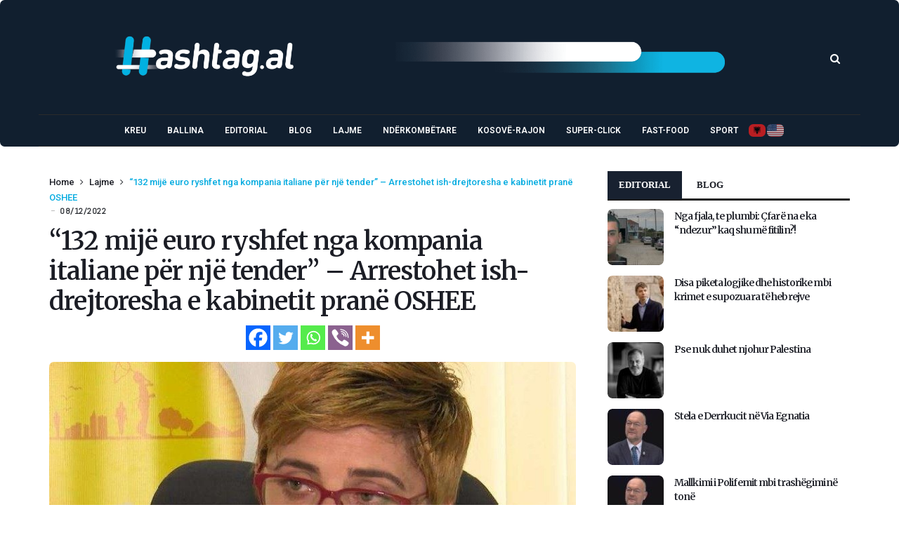

--- FILE ---
content_type: text/html; charset=UTF-8
request_url: https://www.hashtag.al/index.php/2022/12/08/132-mije-euro-ryshfet-nga-kompania-italiane-per-nje-tender-arrestohet-ish-drejtoresha-e-kabinetit-prane-oshee/
body_size: 139761
content:
<!doctype html><html lang="en-US"><head><meta charset="UTF-8"><meta name="viewport" content="width=device-width, initial-scale=1, maximum-scale=2"><meta property="fb:app_id" content="" /><link rel="profile" href="http://gmpg.org/xfn/11"><link rel="pingback" href="https://www.hashtag.al/xmlrpc.php"><link rel="shortcut icon" href="https://www.hashtag.al/wp-content/themes/cairo/assets/images/favicon.ico" /><link href='https://fonts.googleapis.com/css?family=Merriweather:200,300,400,500,600,700' rel='stylesheet' type='text/css'><link href='https://fonts.googleapis.com/css?family=Roboto:200,300,400,500,600,700' rel='stylesheet' type='text/css'><link href='https://fonts.googleapis.com/css?family=Abel:200,300,400,500,600,700' rel='stylesheet' type='text/css'><meta name='robots' content='index, follow, max-image-preview:large, max-snippet:-1, max-video-preview:-1' /><title>“132 mijë euro ryshfet nga kompania italiane për një tender” - Arrestohet ish-drejtoresha e kabinetit pranë OSHEE</title><link rel="canonical" href="https://www.hashtag.al/index.php/2022/12/08/132-mije-euro-ryshfet-nga-kompania-italiane-per-nje-tender-arrestohet-ish-drejtoresha-e-kabinetit-prane-oshee/" /><meta property="og:locale" content="en_US" /><meta property="og:type" content="article" /><meta property="og:title" content="“132 mijë euro ryshfet nga kompania italiane për një tender” - Arrestohet ish-drejtoresha e kabinetit pranë OSHEE" /><meta property="og:description" content="Arrestohet nga policia një ish-zyrtare e administratës e cila ishte shpallur në kërkim nga SPAK për korrupsion. Bëhet fjalë për Albana Ferrajn, e cila kishte postin e drejtoreshës së kabinetit pranë OSHEE. Ajo akuzohet se ka marrë një rryshfet prej 131 mijë eurosh nga një kompani italiane, &#8220;Com Metodi&#8221; s.p.a. Sipas hetimeve, Ferraj ka favorizuar [&hellip;]" /><meta property="og:url" content="https://www.hashtag.al/index.php/2022/12/08/132-mije-euro-ryshfet-nga-kompania-italiane-per-nje-tender-arrestohet-ish-drejtoresha-e-kabinetit-prane-oshee/" /><meta property="og:site_name" content="Hashtag.al" /><meta property="article:publisher" content="https://www.facebook.com/www.hashtag.al/" /><meta property="article:published_time" content="2022-12-08T14:58:56+00:00" /><meta property="og:image" content="https://www.hashtag.al/wp-content/uploads/2022/12/Ferraj.jpg" /><meta property="og:image:width" content="780" /><meta property="og:image:height" content="440" /><meta property="og:image:type" content="image/jpeg" /><meta name="author" content="administrator" /><meta name="twitter:card" content="summary_large_image" /><style media="all">img:is([sizes="auto" i],[sizes^="auto," i]){contain-intrinsic-size:3000px 1500px}
.wpautoterms-footer{background-color:#fff;text-align:center}.wpautoterms-footer a{color:#000;font-family:Arial,sans-serif;font-size:14px}.wpautoterms-footer .separator{color:#ccc;font-family:Arial,sans-serif;font-size:14px}
img.wp-smiley,img.emoji{display:inline !important;border:none !important;box-shadow:none !important;height:1em !important;width:1em !important;margin:0 .07em !important;vertical-align:-.1em !important;background:0 0 !important;padding:0 !important}
@charset "UTF-8";.wp-block-archives{box-sizing:border-box}.wp-block-archives-dropdown label{display:block}.wp-block-avatar{line-height:0}.wp-block-avatar,.wp-block-avatar img{box-sizing:border-box}.wp-block-avatar.aligncenter{text-align:center}.wp-block-audio{box-sizing:border-box}.wp-block-audio :where(figcaption){margin-bottom:1em;margin-top:.5em}.wp-block-audio audio{min-width:300px;width:100%}.wp-block-button__link{align-content:center;box-sizing:border-box;cursor:pointer;display:inline-block;height:100%;text-align:center;word-break:break-word}.wp-block-button__link.aligncenter{text-align:center}.wp-block-button__link.alignright{text-align:right}:where(.wp-block-button__link){border-radius:9999px;box-shadow:none;padding:calc(.667em + 2px) calc(1.333em + 2px);text-decoration:none}.wp-block-button[style*=text-decoration] .wp-block-button__link{text-decoration:inherit}.wp-block-buttons>.wp-block-button.has-custom-width{max-width:none}.wp-block-buttons>.wp-block-button.has-custom-width .wp-block-button__link{width:100%}.wp-block-buttons>.wp-block-button.has-custom-font-size .wp-block-button__link{font-size:inherit}.wp-block-buttons>.wp-block-button.wp-block-button__width-25{width:calc(25% - var(--wp--style--block-gap, .5em)*.75)}.wp-block-buttons>.wp-block-button.wp-block-button__width-50{width:calc(50% - var(--wp--style--block-gap, .5em)*.5)}.wp-block-buttons>.wp-block-button.wp-block-button__width-75{width:calc(75% - var(--wp--style--block-gap, .5em)*.25)}.wp-block-buttons>.wp-block-button.wp-block-button__width-100{flex-basis:100%;width:100%}.wp-block-buttons.is-vertical>.wp-block-button.wp-block-button__width-25{width:25%}.wp-block-buttons.is-vertical>.wp-block-button.wp-block-button__width-50{width:50%}.wp-block-buttons.is-vertical>.wp-block-button.wp-block-button__width-75{width:75%}.wp-block-button.is-style-squared,.wp-block-button__link.wp-block-button.is-style-squared{border-radius:0}.wp-block-button.no-border-radius,.wp-block-button__link.no-border-radius{border-radius:0!important}:root :where(.wp-block-button .wp-block-button__link.is-style-outline),:root :where(.wp-block-button.is-style-outline>.wp-block-button__link){border:2px solid;padding:.667em 1.333em}:root :where(.wp-block-button .wp-block-button__link.is-style-outline:not(.has-text-color)),:root :where(.wp-block-button.is-style-outline>.wp-block-button__link:not(.has-text-color)){color:currentColor}:root :where(.wp-block-button .wp-block-button__link.is-style-outline:not(.has-background)),:root :where(.wp-block-button.is-style-outline>.wp-block-button__link:not(.has-background)){background-color:initial;background-image:none}.wp-block-buttons{box-sizing:border-box}.wp-block-buttons.is-vertical{flex-direction:column}.wp-block-buttons.is-vertical>.wp-block-button:last-child{margin-bottom:0}.wp-block-buttons>.wp-block-button{display:inline-block;margin:0}.wp-block-buttons.is-content-justification-left{justify-content:flex-start}.wp-block-buttons.is-content-justification-left.is-vertical{align-items:flex-start}.wp-block-buttons.is-content-justification-center{justify-content:center}.wp-block-buttons.is-content-justification-center.is-vertical{align-items:center}.wp-block-buttons.is-content-justification-right{justify-content:flex-end}.wp-block-buttons.is-content-justification-right.is-vertical{align-items:flex-end}.wp-block-buttons.is-content-justification-space-between{justify-content:space-between}.wp-block-buttons.aligncenter{text-align:center}.wp-block-buttons:not(.is-content-justification-space-between,.is-content-justification-right,.is-content-justification-left,.is-content-justification-center) .wp-block-button.aligncenter{margin-left:auto;margin-right:auto;width:100%}.wp-block-buttons[style*=text-decoration] .wp-block-button,.wp-block-buttons[style*=text-decoration] .wp-block-button__link{text-decoration:inherit}.wp-block-buttons.has-custom-font-size .wp-block-button__link{font-size:inherit}.wp-block-buttons .wp-block-button__link{width:100%}.wp-block-button.aligncenter,.wp-block-calendar{text-align:center}.wp-block-calendar td,.wp-block-calendar th{border:1px solid;padding:.25em}.wp-block-calendar th{font-weight:400}.wp-block-calendar caption{background-color:inherit}.wp-block-calendar table{border-collapse:collapse;width:100%}.wp-block-calendar table:where(:not(.has-text-color)){color:#40464d}.wp-block-calendar table:where(:not(.has-text-color)) td,.wp-block-calendar table:where(:not(.has-text-color)) th{border-color:#ddd}.wp-block-calendar table.has-background th{background-color:inherit}.wp-block-calendar table.has-text-color th{color:inherit}:where(.wp-block-calendar table:not(.has-background) th){background:#ddd}.wp-block-categories{box-sizing:border-box}.wp-block-categories.alignleft{margin-right:2em}.wp-block-categories.alignright{margin-left:2em}.wp-block-categories.wp-block-categories-dropdown.aligncenter{text-align:center}.wp-block-categories .wp-block-categories__label{display:block;width:100%}.wp-block-code{box-sizing:border-box}.wp-block-code code{
  /*!rtl:begin:ignore*/direction:ltr;display:block;font-family:inherit;overflow-wrap:break-word;text-align:initial;white-space:pre-wrap
  /*!rtl:end:ignore*/}.wp-block-columns{align-items:normal!important;box-sizing:border-box;display:flex;flex-wrap:wrap!important}@media (min-width:782px){.wp-block-columns{flex-wrap:nowrap!important}}.wp-block-columns.are-vertically-aligned-top{align-items:flex-start}.wp-block-columns.are-vertically-aligned-center{align-items:center}.wp-block-columns.are-vertically-aligned-bottom{align-items:flex-end}@media (max-width:781px){.wp-block-columns:not(.is-not-stacked-on-mobile)>.wp-block-column{flex-basis:100%!important}}@media (min-width:782px){.wp-block-columns:not(.is-not-stacked-on-mobile)>.wp-block-column{flex-basis:0;flex-grow:1}.wp-block-columns:not(.is-not-stacked-on-mobile)>.wp-block-column[style*=flex-basis]{flex-grow:0}}.wp-block-columns.is-not-stacked-on-mobile{flex-wrap:nowrap!important}.wp-block-columns.is-not-stacked-on-mobile>.wp-block-column{flex-basis:0;flex-grow:1}.wp-block-columns.is-not-stacked-on-mobile>.wp-block-column[style*=flex-basis]{flex-grow:0}:where(.wp-block-columns){margin-bottom:1.75em}:where(.wp-block-columns.has-background){padding:1.25em 2.375em}.wp-block-column{flex-grow:1;min-width:0;overflow-wrap:break-word;word-break:break-word}.wp-block-column.is-vertically-aligned-top{align-self:flex-start}.wp-block-column.is-vertically-aligned-center{align-self:center}.wp-block-column.is-vertically-aligned-bottom{align-self:flex-end}.wp-block-column.is-vertically-aligned-stretch{align-self:stretch}.wp-block-column.is-vertically-aligned-bottom,.wp-block-column.is-vertically-aligned-center,.wp-block-column.is-vertically-aligned-top{width:100%}.wp-block-post-comments{box-sizing:border-box}.wp-block-post-comments .alignleft{float:left}.wp-block-post-comments .alignright{float:right}.wp-block-post-comments .navigation:after{clear:both;content:"";display:table}.wp-block-post-comments .commentlist{clear:both;list-style:none;margin:0;padding:0}.wp-block-post-comments .commentlist .comment{min-height:2.25em;padding-left:3.25em}.wp-block-post-comments .commentlist .comment p{font-size:1em;line-height:1.8;margin:1em 0}.wp-block-post-comments .commentlist .children{list-style:none;margin:0;padding:0}.wp-block-post-comments .comment-author{line-height:1.5}.wp-block-post-comments .comment-author .avatar{border-radius:1.5em;display:block;float:left;height:2.5em;margin-right:.75em;margin-top:.5em;width:2.5em}.wp-block-post-comments .comment-author cite{font-style:normal}.wp-block-post-comments .comment-meta{font-size:.875em;line-height:1.5}.wp-block-post-comments .comment-meta b{font-weight:400}.wp-block-post-comments .comment-meta .comment-awaiting-moderation{display:block;margin-bottom:1em;margin-top:1em}.wp-block-post-comments .comment-body .commentmetadata{font-size:.875em}.wp-block-post-comments .comment-form-author label,.wp-block-post-comments .comment-form-comment label,.wp-block-post-comments .comment-form-email label,.wp-block-post-comments .comment-form-url label{display:block;margin-bottom:.25em}.wp-block-post-comments .comment-form input:not([type=submit]):not([type=checkbox]),.wp-block-post-comments .comment-form textarea{box-sizing:border-box;display:block;width:100%}.wp-block-post-comments .comment-form-cookies-consent{display:flex;gap:.25em}.wp-block-post-comments .comment-form-cookies-consent #wp-comment-cookies-consent{margin-top:.35em}.wp-block-post-comments .comment-reply-title{margin-bottom:0}.wp-block-post-comments .comment-reply-title :where(small){font-size:var(--wp--preset--font-size--medium,smaller);margin-left:.5em}.wp-block-post-comments .reply{font-size:.875em;margin-bottom:1.4em}.wp-block-post-comments input:not([type=submit]),.wp-block-post-comments textarea{border:1px solid #949494;font-family:inherit;font-size:1em}.wp-block-post-comments input:not([type=submit]):not([type=checkbox]),.wp-block-post-comments textarea{padding:calc(.667em + 2px)}:where(.wp-block-post-comments input[type=submit]){border:none}.wp-block-comments{box-sizing:border-box}.wp-block-comments-pagination>.wp-block-comments-pagination-next,.wp-block-comments-pagination>.wp-block-comments-pagination-numbers,.wp-block-comments-pagination>.wp-block-comments-pagination-previous{font-size:inherit;margin-bottom:.5em;margin-right:.5em}.wp-block-comments-pagination>.wp-block-comments-pagination-next:last-child,.wp-block-comments-pagination>.wp-block-comments-pagination-numbers:last-child,.wp-block-comments-pagination>.wp-block-comments-pagination-previous:last-child{margin-right:0}.wp-block-comments-pagination .wp-block-comments-pagination-previous-arrow{display:inline-block;margin-right:1ch}.wp-block-comments-pagination .wp-block-comments-pagination-previous-arrow:not(.is-arrow-chevron){transform:scaleX(1)}.wp-block-comments-pagination .wp-block-comments-pagination-next-arrow{display:inline-block;margin-left:1ch}.wp-block-comments-pagination .wp-block-comments-pagination-next-arrow:not(.is-arrow-chevron){transform:scaleX(1)}.wp-block-comments-pagination.aligncenter{justify-content:center}.wp-block-comment-template{box-sizing:border-box;list-style:none;margin-bottom:0;max-width:100%;padding:0}.wp-block-comment-template li{clear:both}.wp-block-comment-template ol{list-style:none;margin-bottom:0;max-width:100%;padding-left:2rem}.wp-block-comment-template.alignleft{float:left}.wp-block-comment-template.aligncenter{margin-left:auto;margin-right:auto;width:fit-content}.wp-block-comment-template.alignright{float:right}.wp-block-comment-date{box-sizing:border-box}.comment-awaiting-moderation{display:block;font-size:.875em;line-height:1.5}.wp-block-comment-author-name,.wp-block-comment-content,.wp-block-comment-edit-link,.wp-block-comment-reply-link{box-sizing:border-box}.wp-block-cover,.wp-block-cover-image{align-items:center;background-position:50%;box-sizing:border-box;display:flex;justify-content:center;min-height:430px;overflow:hidden;overflow:clip;padding:1em;position:relative}.wp-block-cover .has-background-dim:not([class*=-background-color]),.wp-block-cover-image .has-background-dim:not([class*=-background-color]),.wp-block-cover-image.has-background-dim:not([class*=-background-color]),.wp-block-cover.has-background-dim:not([class*=-background-color]){background-color:#000}.wp-block-cover .has-background-dim.has-background-gradient,.wp-block-cover-image .has-background-dim.has-background-gradient{background-color:initial}.wp-block-cover-image.has-background-dim:before,.wp-block-cover.has-background-dim:before{background-color:inherit;content:""}.wp-block-cover .wp-block-cover__background,.wp-block-cover .wp-block-cover__gradient-background,.wp-block-cover-image .wp-block-cover__background,.wp-block-cover-image .wp-block-cover__gradient-background,.wp-block-cover-image.has-background-dim:not(.has-background-gradient):before,.wp-block-cover.has-background-dim:not(.has-background-gradient):before{bottom:0;left:0;opacity:.5;position:absolute;right:0;top:0}.wp-block-cover-image.has-background-dim.has-background-dim-10 .wp-block-cover__background,.wp-block-cover-image.has-background-dim.has-background-dim-10 .wp-block-cover__gradient-background,.wp-block-cover-image.has-background-dim.has-background-dim-10:not(.has-background-gradient):before,.wp-block-cover.has-background-dim.has-background-dim-10 .wp-block-cover__background,.wp-block-cover.has-background-dim.has-background-dim-10 .wp-block-cover__gradient-background,.wp-block-cover.has-background-dim.has-background-dim-10:not(.has-background-gradient):before{opacity:.1}.wp-block-cover-image.has-background-dim.has-background-dim-20 .wp-block-cover__background,.wp-block-cover-image.has-background-dim.has-background-dim-20 .wp-block-cover__gradient-background,.wp-block-cover-image.has-background-dim.has-background-dim-20:not(.has-background-gradient):before,.wp-block-cover.has-background-dim.has-background-dim-20 .wp-block-cover__background,.wp-block-cover.has-background-dim.has-background-dim-20 .wp-block-cover__gradient-background,.wp-block-cover.has-background-dim.has-background-dim-20:not(.has-background-gradient):before{opacity:.2}.wp-block-cover-image.has-background-dim.has-background-dim-30 .wp-block-cover__background,.wp-block-cover-image.has-background-dim.has-background-dim-30 .wp-block-cover__gradient-background,.wp-block-cover-image.has-background-dim.has-background-dim-30:not(.has-background-gradient):before,.wp-block-cover.has-background-dim.has-background-dim-30 .wp-block-cover__background,.wp-block-cover.has-background-dim.has-background-dim-30 .wp-block-cover__gradient-background,.wp-block-cover.has-background-dim.has-background-dim-30:not(.has-background-gradient):before{opacity:.3}.wp-block-cover-image.has-background-dim.has-background-dim-40 .wp-block-cover__background,.wp-block-cover-image.has-background-dim.has-background-dim-40 .wp-block-cover__gradient-background,.wp-block-cover-image.has-background-dim.has-background-dim-40:not(.has-background-gradient):before,.wp-block-cover.has-background-dim.has-background-dim-40 .wp-block-cover__background,.wp-block-cover.has-background-dim.has-background-dim-40 .wp-block-cover__gradient-background,.wp-block-cover.has-background-dim.has-background-dim-40:not(.has-background-gradient):before{opacity:.4}.wp-block-cover-image.has-background-dim.has-background-dim-50 .wp-block-cover__background,.wp-block-cover-image.has-background-dim.has-background-dim-50 .wp-block-cover__gradient-background,.wp-block-cover-image.has-background-dim.has-background-dim-50:not(.has-background-gradient):before,.wp-block-cover.has-background-dim.has-background-dim-50 .wp-block-cover__background,.wp-block-cover.has-background-dim.has-background-dim-50 .wp-block-cover__gradient-background,.wp-block-cover.has-background-dim.has-background-dim-50:not(.has-background-gradient):before{opacity:.5}.wp-block-cover-image.has-background-dim.has-background-dim-60 .wp-block-cover__background,.wp-block-cover-image.has-background-dim.has-background-dim-60 .wp-block-cover__gradient-background,.wp-block-cover-image.has-background-dim.has-background-dim-60:not(.has-background-gradient):before,.wp-block-cover.has-background-dim.has-background-dim-60 .wp-block-cover__background,.wp-block-cover.has-background-dim.has-background-dim-60 .wp-block-cover__gradient-background,.wp-block-cover.has-background-dim.has-background-dim-60:not(.has-background-gradient):before{opacity:.6}.wp-block-cover-image.has-background-dim.has-background-dim-70 .wp-block-cover__background,.wp-block-cover-image.has-background-dim.has-background-dim-70 .wp-block-cover__gradient-background,.wp-block-cover-image.has-background-dim.has-background-dim-70:not(.has-background-gradient):before,.wp-block-cover.has-background-dim.has-background-dim-70 .wp-block-cover__background,.wp-block-cover.has-background-dim.has-background-dim-70 .wp-block-cover__gradient-background,.wp-block-cover.has-background-dim.has-background-dim-70:not(.has-background-gradient):before{opacity:.7}.wp-block-cover-image.has-background-dim.has-background-dim-80 .wp-block-cover__background,.wp-block-cover-image.has-background-dim.has-background-dim-80 .wp-block-cover__gradient-background,.wp-block-cover-image.has-background-dim.has-background-dim-80:not(.has-background-gradient):before,.wp-block-cover.has-background-dim.has-background-dim-80 .wp-block-cover__background,.wp-block-cover.has-background-dim.has-background-dim-80 .wp-block-cover__gradient-background,.wp-block-cover.has-background-dim.has-background-dim-80:not(.has-background-gradient):before{opacity:.8}.wp-block-cover-image.has-background-dim.has-background-dim-90 .wp-block-cover__background,.wp-block-cover-image.has-background-dim.has-background-dim-90 .wp-block-cover__gradient-background,.wp-block-cover-image.has-background-dim.has-background-dim-90:not(.has-background-gradient):before,.wp-block-cover.has-background-dim.has-background-dim-90 .wp-block-cover__background,.wp-block-cover.has-background-dim.has-background-dim-90 .wp-block-cover__gradient-background,.wp-block-cover.has-background-dim.has-background-dim-90:not(.has-background-gradient):before{opacity:.9}.wp-block-cover-image.has-background-dim.has-background-dim-100 .wp-block-cover__background,.wp-block-cover-image.has-background-dim.has-background-dim-100 .wp-block-cover__gradient-background,.wp-block-cover-image.has-background-dim.has-background-dim-100:not(.has-background-gradient):before,.wp-block-cover.has-background-dim.has-background-dim-100 .wp-block-cover__background,.wp-block-cover.has-background-dim.has-background-dim-100 .wp-block-cover__gradient-background,.wp-block-cover.has-background-dim.has-background-dim-100:not(.has-background-gradient):before{opacity:1}.wp-block-cover .wp-block-cover__background.has-background-dim.has-background-dim-0,.wp-block-cover .wp-block-cover__gradient-background.has-background-dim.has-background-dim-0,.wp-block-cover-image .wp-block-cover__background.has-background-dim.has-background-dim-0,.wp-block-cover-image .wp-block-cover__gradient-background.has-background-dim.has-background-dim-0{opacity:0}.wp-block-cover .wp-block-cover__background.has-background-dim.has-background-dim-10,.wp-block-cover .wp-block-cover__gradient-background.has-background-dim.has-background-dim-10,.wp-block-cover-image .wp-block-cover__background.has-background-dim.has-background-dim-10,.wp-block-cover-image .wp-block-cover__gradient-background.has-background-dim.has-background-dim-10{opacity:.1}.wp-block-cover .wp-block-cover__background.has-background-dim.has-background-dim-20,.wp-block-cover .wp-block-cover__gradient-background.has-background-dim.has-background-dim-20,.wp-block-cover-image .wp-block-cover__background.has-background-dim.has-background-dim-20,.wp-block-cover-image .wp-block-cover__gradient-background.has-background-dim.has-background-dim-20{opacity:.2}.wp-block-cover .wp-block-cover__background.has-background-dim.has-background-dim-30,.wp-block-cover .wp-block-cover__gradient-background.has-background-dim.has-background-dim-30,.wp-block-cover-image .wp-block-cover__background.has-background-dim.has-background-dim-30,.wp-block-cover-image .wp-block-cover__gradient-background.has-background-dim.has-background-dim-30{opacity:.3}.wp-block-cover .wp-block-cover__background.has-background-dim.has-background-dim-40,.wp-block-cover .wp-block-cover__gradient-background.has-background-dim.has-background-dim-40,.wp-block-cover-image .wp-block-cover__background.has-background-dim.has-background-dim-40,.wp-block-cover-image .wp-block-cover__gradient-background.has-background-dim.has-background-dim-40{opacity:.4}.wp-block-cover .wp-block-cover__background.has-background-dim.has-background-dim-50,.wp-block-cover .wp-block-cover__gradient-background.has-background-dim.has-background-dim-50,.wp-block-cover-image .wp-block-cover__background.has-background-dim.has-background-dim-50,.wp-block-cover-image .wp-block-cover__gradient-background.has-background-dim.has-background-dim-50{opacity:.5}.wp-block-cover .wp-block-cover__background.has-background-dim.has-background-dim-60,.wp-block-cover .wp-block-cover__gradient-background.has-background-dim.has-background-dim-60,.wp-block-cover-image .wp-block-cover__background.has-background-dim.has-background-dim-60,.wp-block-cover-image .wp-block-cover__gradient-background.has-background-dim.has-background-dim-60{opacity:.6}.wp-block-cover .wp-block-cover__background.has-background-dim.has-background-dim-70,.wp-block-cover .wp-block-cover__gradient-background.has-background-dim.has-background-dim-70,.wp-block-cover-image .wp-block-cover__background.has-background-dim.has-background-dim-70,.wp-block-cover-image .wp-block-cover__gradient-background.has-background-dim.has-background-dim-70{opacity:.7}.wp-block-cover .wp-block-cover__background.has-background-dim.has-background-dim-80,.wp-block-cover .wp-block-cover__gradient-background.has-background-dim.has-background-dim-80,.wp-block-cover-image .wp-block-cover__background.has-background-dim.has-background-dim-80,.wp-block-cover-image .wp-block-cover__gradient-background.has-background-dim.has-background-dim-80{opacity:.8}.wp-block-cover .wp-block-cover__background.has-background-dim.has-background-dim-90,.wp-block-cover .wp-block-cover__gradient-background.has-background-dim.has-background-dim-90,.wp-block-cover-image .wp-block-cover__background.has-background-dim.has-background-dim-90,.wp-block-cover-image .wp-block-cover__gradient-background.has-background-dim.has-background-dim-90{opacity:.9}.wp-block-cover .wp-block-cover__background.has-background-dim.has-background-dim-100,.wp-block-cover .wp-block-cover__gradient-background.has-background-dim.has-background-dim-100,.wp-block-cover-image .wp-block-cover__background.has-background-dim.has-background-dim-100,.wp-block-cover-image .wp-block-cover__gradient-background.has-background-dim.has-background-dim-100{opacity:1}.wp-block-cover-image.alignleft,.wp-block-cover-image.alignright,.wp-block-cover.alignleft,.wp-block-cover.alignright{max-width:420px;width:100%}.wp-block-cover-image.aligncenter,.wp-block-cover-image.alignleft,.wp-block-cover-image.alignright,.wp-block-cover.aligncenter,.wp-block-cover.alignleft,.wp-block-cover.alignright{display:flex}.wp-block-cover .wp-block-cover__inner-container,.wp-block-cover-image .wp-block-cover__inner-container{color:inherit;position:relative;width:100%}.wp-block-cover-image.is-position-top-left,.wp-block-cover.is-position-top-left{align-items:flex-start;justify-content:flex-start}.wp-block-cover-image.is-position-top-center,.wp-block-cover.is-position-top-center{align-items:flex-start;justify-content:center}.wp-block-cover-image.is-position-top-right,.wp-block-cover.is-position-top-right{align-items:flex-start;justify-content:flex-end}.wp-block-cover-image.is-position-center-left,.wp-block-cover.is-position-center-left{align-items:center;justify-content:flex-start}.wp-block-cover-image.is-position-center-center,.wp-block-cover.is-position-center-center{align-items:center;justify-content:center}.wp-block-cover-image.is-position-center-right,.wp-block-cover.is-position-center-right{align-items:center;justify-content:flex-end}.wp-block-cover-image.is-position-bottom-left,.wp-block-cover.is-position-bottom-left{align-items:flex-end;justify-content:flex-start}.wp-block-cover-image.is-position-bottom-center,.wp-block-cover.is-position-bottom-center{align-items:flex-end;justify-content:center}.wp-block-cover-image.is-position-bottom-right,.wp-block-cover.is-position-bottom-right{align-items:flex-end;justify-content:flex-end}.wp-block-cover-image.has-custom-content-position.has-custom-content-position .wp-block-cover__inner-container,.wp-block-cover.has-custom-content-position.has-custom-content-position .wp-block-cover__inner-container{margin:0}.wp-block-cover-image.has-custom-content-position.has-custom-content-position.is-position-bottom-left .wp-block-cover__inner-container,.wp-block-cover-image.has-custom-content-position.has-custom-content-position.is-position-bottom-right .wp-block-cover__inner-container,.wp-block-cover-image.has-custom-content-position.has-custom-content-position.is-position-center-left .wp-block-cover__inner-container,.wp-block-cover-image.has-custom-content-position.has-custom-content-position.is-position-center-right .wp-block-cover__inner-container,.wp-block-cover-image.has-custom-content-position.has-custom-content-position.is-position-top-left .wp-block-cover__inner-container,.wp-block-cover-image.has-custom-content-position.has-custom-content-position.is-position-top-right .wp-block-cover__inner-container,.wp-block-cover.has-custom-content-position.has-custom-content-position.is-position-bottom-left .wp-block-cover__inner-container,.wp-block-cover.has-custom-content-position.has-custom-content-position.is-position-bottom-right .wp-block-cover__inner-container,.wp-block-cover.has-custom-content-position.has-custom-content-position.is-position-center-left .wp-block-cover__inner-container,.wp-block-cover.has-custom-content-position.has-custom-content-position.is-position-center-right .wp-block-cover__inner-container,.wp-block-cover.has-custom-content-position.has-custom-content-position.is-position-top-left .wp-block-cover__inner-container,.wp-block-cover.has-custom-content-position.has-custom-content-position.is-position-top-right .wp-block-cover__inner-container{margin:0;width:auto}.wp-block-cover .wp-block-cover__image-background,.wp-block-cover video.wp-block-cover__video-background,.wp-block-cover-image .wp-block-cover__image-background,.wp-block-cover-image video.wp-block-cover__video-background{border:none;bottom:0;box-shadow:none;height:100%;left:0;margin:0;max-height:none;max-width:none;object-fit:cover;outline:none;padding:0;position:absolute;right:0;top:0;width:100%}.wp-block-cover-image.has-parallax,.wp-block-cover.has-parallax,.wp-block-cover__image-background.has-parallax,video.wp-block-cover__video-background.has-parallax{background-attachment:fixed;background-repeat:no-repeat;background-size:cover}@supports (-webkit-touch-callout:inherit){.wp-block-cover-image.has-parallax,.wp-block-cover.has-parallax,.wp-block-cover__image-background.has-parallax,video.wp-block-cover__video-background.has-parallax{background-attachment:scroll}}@media (prefers-reduced-motion:reduce){.wp-block-cover-image.has-parallax,.wp-block-cover.has-parallax,.wp-block-cover__image-background.has-parallax,video.wp-block-cover__video-background.has-parallax{background-attachment:scroll}}.wp-block-cover-image.is-repeated,.wp-block-cover.is-repeated,.wp-block-cover__image-background.is-repeated,video.wp-block-cover__video-background.is-repeated{background-repeat:repeat;background-size:auto}.wp-block-cover-image-text,.wp-block-cover-image-text a,.wp-block-cover-image-text a:active,.wp-block-cover-image-text a:focus,.wp-block-cover-image-text a:hover,.wp-block-cover-text,.wp-block-cover-text a,.wp-block-cover-text a:active,.wp-block-cover-text a:focus,.wp-block-cover-text a:hover,section.wp-block-cover-image h2,section.wp-block-cover-image h2 a,section.wp-block-cover-image h2 a:active,section.wp-block-cover-image h2 a:focus,section.wp-block-cover-image h2 a:hover{color:#fff}.wp-block-cover-image .wp-block-cover.has-left-content{justify-content:flex-start}.wp-block-cover-image .wp-block-cover.has-right-content{justify-content:flex-end}.wp-block-cover-image.has-left-content .wp-block-cover-image-text,.wp-block-cover.has-left-content .wp-block-cover-text,section.wp-block-cover-image.has-left-content>h2{margin-left:0;text-align:left}.wp-block-cover-image.has-right-content .wp-block-cover-image-text,.wp-block-cover.has-right-content .wp-block-cover-text,section.wp-block-cover-image.has-right-content>h2{margin-right:0;text-align:right}.wp-block-cover .wp-block-cover-text,.wp-block-cover-image .wp-block-cover-image-text,section.wp-block-cover-image>h2{font-size:2em;line-height:1.25;margin-bottom:0;max-width:840px;padding:.44em;text-align:center;z-index:1}:where(.wp-block-cover-image:not(.has-text-color)),:where(.wp-block-cover:not(.has-text-color)){color:#fff}:where(.wp-block-cover-image.is-light:not(.has-text-color)),:where(.wp-block-cover.is-light:not(.has-text-color)){color:#000}:root :where(.wp-block-cover h1:not(.has-text-color)),:root :where(.wp-block-cover h2:not(.has-text-color)),:root :where(.wp-block-cover h3:not(.has-text-color)),:root :where(.wp-block-cover h4:not(.has-text-color)),:root :where(.wp-block-cover h5:not(.has-text-color)),:root :where(.wp-block-cover h6:not(.has-text-color)),:root :where(.wp-block-cover p:not(.has-text-color)){color:inherit}body:not(.editor-styles-wrapper) .wp-block-cover:not(.wp-block-cover:has(.wp-block-cover__background+.wp-block-cover__inner-container)) .wp-block-cover__image-background,body:not(.editor-styles-wrapper) .wp-block-cover:not(.wp-block-cover:has(.wp-block-cover__background+.wp-block-cover__inner-container)) .wp-block-cover__video-background{z-index:0}body:not(.editor-styles-wrapper) .wp-block-cover:not(.wp-block-cover:has(.wp-block-cover__background+.wp-block-cover__inner-container)) .wp-block-cover__background,body:not(.editor-styles-wrapper) .wp-block-cover:not(.wp-block-cover:has(.wp-block-cover__background+.wp-block-cover__inner-container)) .wp-block-cover__gradient-background,body:not(.editor-styles-wrapper) .wp-block-cover:not(.wp-block-cover:has(.wp-block-cover__background+.wp-block-cover__inner-container)) .wp-block-cover__inner-container,body:not(.editor-styles-wrapper) .wp-block-cover:not(.wp-block-cover:has(.wp-block-cover__background+.wp-block-cover__inner-container)).has-background-dim:not(.has-background-gradient):before{z-index:1}.has-modal-open body:not(.editor-styles-wrapper) .wp-block-cover:not(.wp-block-cover:has(.wp-block-cover__background+.wp-block-cover__inner-container)) .wp-block-cover__inner-container{z-index:auto}.wp-block-details{box-sizing:border-box}.wp-block-details summary{cursor:pointer}.wp-block-embed.alignleft,.wp-block-embed.alignright,.wp-block[data-align=left]>[data-type="core/embed"],.wp-block[data-align=right]>[data-type="core/embed"]{max-width:360px;width:100%}.wp-block-embed.alignleft .wp-block-embed__wrapper,.wp-block-embed.alignright .wp-block-embed__wrapper,.wp-block[data-align=left]>[data-type="core/embed"] .wp-block-embed__wrapper,.wp-block[data-align=right]>[data-type="core/embed"] .wp-block-embed__wrapper{min-width:280px}.wp-block-cover .wp-block-embed{min-height:240px;min-width:320px}.wp-block-embed{overflow-wrap:break-word}.wp-block-embed :where(figcaption){margin-bottom:1em;margin-top:.5em}.wp-block-embed iframe{max-width:100%}.wp-block-embed__wrapper{position:relative}.wp-embed-responsive .wp-has-aspect-ratio .wp-block-embed__wrapper:before{content:"";display:block;padding-top:50%}.wp-embed-responsive .wp-has-aspect-ratio iframe{bottom:0;height:100%;left:0;position:absolute;right:0;top:0;width:100%}.wp-embed-responsive .wp-embed-aspect-21-9 .wp-block-embed__wrapper:before{padding-top:42.85%}.wp-embed-responsive .wp-embed-aspect-18-9 .wp-block-embed__wrapper:before{padding-top:50%}.wp-embed-responsive .wp-embed-aspect-16-9 .wp-block-embed__wrapper:before{padding-top:56.25%}.wp-embed-responsive .wp-embed-aspect-4-3 .wp-block-embed__wrapper:before{padding-top:75%}.wp-embed-responsive .wp-embed-aspect-1-1 .wp-block-embed__wrapper:before{padding-top:100%}.wp-embed-responsive .wp-embed-aspect-9-16 .wp-block-embed__wrapper:before{padding-top:177.77%}.wp-embed-responsive .wp-embed-aspect-1-2 .wp-block-embed__wrapper:before{padding-top:200%}.wp-block-file{box-sizing:border-box}.wp-block-file:not(.wp-element-button){font-size:.8em}.wp-block-file.aligncenter{text-align:center}.wp-block-file.alignright{text-align:right}.wp-block-file *+.wp-block-file__button{margin-left:.75em}:where(.wp-block-file){margin-bottom:1.5em}.wp-block-file__embed{margin-bottom:1em}:where(.wp-block-file__button){border-radius:2em;display:inline-block;padding:.5em 1em}:where(.wp-block-file__button):is(a):active,:where(.wp-block-file__button):is(a):focus,:where(.wp-block-file__button):is(a):hover,:where(.wp-block-file__button):is(a):visited{box-shadow:none;color:#fff;opacity:.85;text-decoration:none}.wp-block-form-input__label{display:flex;flex-direction:column;gap:.25em;margin-bottom:.5em;width:100%}.wp-block-form-input__label.is-label-inline{align-items:center;flex-direction:row;gap:.5em}.wp-block-form-input__label.is-label-inline .wp-block-form-input__label-content{margin-bottom:.5em}.wp-block-form-input__label:has(input[type=checkbox]){flex-direction:row;width:fit-content}.wp-block-form-input__label:has(input[type=checkbox]) .wp-block-form-input__label-content{margin:0}.wp-block-form-input__label:has(.wp-block-form-input__label-content+input[type=checkbox]){flex-direction:row-reverse}.wp-block-form-input__label-content{width:fit-content}.wp-block-form-input__input{font-size:1em;margin-bottom:.5em;padding:0 .5em}.wp-block-form-input__input[type=date],.wp-block-form-input__input[type=datetime-local],.wp-block-form-input__input[type=datetime],.wp-block-form-input__input[type=email],.wp-block-form-input__input[type=month],.wp-block-form-input__input[type=number],.wp-block-form-input__input[type=password],.wp-block-form-input__input[type=search],.wp-block-form-input__input[type=tel],.wp-block-form-input__input[type=text],.wp-block-form-input__input[type=time],.wp-block-form-input__input[type=url],.wp-block-form-input__input[type=week]{border:1px solid;line-height:2;min-height:2em}textarea.wp-block-form-input__input{min-height:10em}.blocks-gallery-grid:not(.has-nested-images),.wp-block-gallery:not(.has-nested-images){display:flex;flex-wrap:wrap;list-style-type:none;margin:0;padding:0}.blocks-gallery-grid:not(.has-nested-images) .blocks-gallery-image,.blocks-gallery-grid:not(.has-nested-images) .blocks-gallery-item,.wp-block-gallery:not(.has-nested-images) .blocks-gallery-image,.wp-block-gallery:not(.has-nested-images) .blocks-gallery-item{display:flex;flex-direction:column;flex-grow:1;justify-content:center;margin:0 1em 1em 0;position:relative;width:calc(50% - 1em)}.blocks-gallery-grid:not(.has-nested-images) .blocks-gallery-image:nth-of-type(2n),.blocks-gallery-grid:not(.has-nested-images) .blocks-gallery-item:nth-of-type(2n),.wp-block-gallery:not(.has-nested-images) .blocks-gallery-image:nth-of-type(2n),.wp-block-gallery:not(.has-nested-images) .blocks-gallery-item:nth-of-type(2n){margin-right:0}.blocks-gallery-grid:not(.has-nested-images) .blocks-gallery-image figure,.blocks-gallery-grid:not(.has-nested-images) .blocks-gallery-item figure,.wp-block-gallery:not(.has-nested-images) .blocks-gallery-image figure,.wp-block-gallery:not(.has-nested-images) .blocks-gallery-item figure{align-items:flex-end;display:flex;height:100%;justify-content:flex-start;margin:0}.blocks-gallery-grid:not(.has-nested-images) .blocks-gallery-image img,.blocks-gallery-grid:not(.has-nested-images) .blocks-gallery-item img,.wp-block-gallery:not(.has-nested-images) .blocks-gallery-image img,.wp-block-gallery:not(.has-nested-images) .blocks-gallery-item img{display:block;height:auto;max-width:100%;width:auto}.blocks-gallery-grid:not(.has-nested-images) .blocks-gallery-image figcaption,.blocks-gallery-grid:not(.has-nested-images) .blocks-gallery-item figcaption,.wp-block-gallery:not(.has-nested-images) .blocks-gallery-image figcaption,.wp-block-gallery:not(.has-nested-images) .blocks-gallery-item figcaption{background:linear-gradient(0deg,#000000b3,#0000004d 70%,#0000);bottom:0;box-sizing:border-box;color:#fff;font-size:.8em;margin:0;max-height:100%;overflow:auto;padding:3em .77em .7em;position:absolute;text-align:center;width:100%;z-index:2}.blocks-gallery-grid:not(.has-nested-images) .blocks-gallery-image figcaption img,.blocks-gallery-grid:not(.has-nested-images) .blocks-gallery-item figcaption img,.wp-block-gallery:not(.has-nested-images) .blocks-gallery-image figcaption img,.wp-block-gallery:not(.has-nested-images) .blocks-gallery-item figcaption img{display:inline}.blocks-gallery-grid:not(.has-nested-images) figcaption,.wp-block-gallery:not(.has-nested-images) figcaption{flex-grow:1}.blocks-gallery-grid:not(.has-nested-images).is-cropped .blocks-gallery-image a,.blocks-gallery-grid:not(.has-nested-images).is-cropped .blocks-gallery-image img,.blocks-gallery-grid:not(.has-nested-images).is-cropped .blocks-gallery-item a,.blocks-gallery-grid:not(.has-nested-images).is-cropped .blocks-gallery-item img,.wp-block-gallery:not(.has-nested-images).is-cropped .blocks-gallery-image a,.wp-block-gallery:not(.has-nested-images).is-cropped .blocks-gallery-image img,.wp-block-gallery:not(.has-nested-images).is-cropped .blocks-gallery-item a,.wp-block-gallery:not(.has-nested-images).is-cropped .blocks-gallery-item img{flex:1;height:100%;object-fit:cover;width:100%}.blocks-gallery-grid:not(.has-nested-images).columns-1 .blocks-gallery-image,.blocks-gallery-grid:not(.has-nested-images).columns-1 .blocks-gallery-item,.wp-block-gallery:not(.has-nested-images).columns-1 .blocks-gallery-image,.wp-block-gallery:not(.has-nested-images).columns-1 .blocks-gallery-item{margin-right:0;width:100%}@media (min-width:600px){.blocks-gallery-grid:not(.has-nested-images).columns-3 .blocks-gallery-image,.blocks-gallery-grid:not(.has-nested-images).columns-3 .blocks-gallery-item,.wp-block-gallery:not(.has-nested-images).columns-3 .blocks-gallery-image,.wp-block-gallery:not(.has-nested-images).columns-3 .blocks-gallery-item{margin-right:1em;width:calc(33.33333% - .66667em)}.blocks-gallery-grid:not(.has-nested-images).columns-4 .blocks-gallery-image,.blocks-gallery-grid:not(.has-nested-images).columns-4 .blocks-gallery-item,.wp-block-gallery:not(.has-nested-images).columns-4 .blocks-gallery-image,.wp-block-gallery:not(.has-nested-images).columns-4 .blocks-gallery-item{margin-right:1em;width:calc(25% - .75em)}.blocks-gallery-grid:not(.has-nested-images).columns-5 .blocks-gallery-image,.blocks-gallery-grid:not(.has-nested-images).columns-5 .blocks-gallery-item,.wp-block-gallery:not(.has-nested-images).columns-5 .blocks-gallery-image,.wp-block-gallery:not(.has-nested-images).columns-5 .blocks-gallery-item{margin-right:1em;width:calc(20% - .8em)}.blocks-gallery-grid:not(.has-nested-images).columns-6 .blocks-gallery-image,.blocks-gallery-grid:not(.has-nested-images).columns-6 .blocks-gallery-item,.wp-block-gallery:not(.has-nested-images).columns-6 .blocks-gallery-image,.wp-block-gallery:not(.has-nested-images).columns-6 .blocks-gallery-item{margin-right:1em;width:calc(16.66667% - .83333em)}.blocks-gallery-grid:not(.has-nested-images).columns-7 .blocks-gallery-image,.blocks-gallery-grid:not(.has-nested-images).columns-7 .blocks-gallery-item,.wp-block-gallery:not(.has-nested-images).columns-7 .blocks-gallery-image,.wp-block-gallery:not(.has-nested-images).columns-7 .blocks-gallery-item{margin-right:1em;width:calc(14.28571% - .85714em)}.blocks-gallery-grid:not(.has-nested-images).columns-8 .blocks-gallery-image,.blocks-gallery-grid:not(.has-nested-images).columns-8 .blocks-gallery-item,.wp-block-gallery:not(.has-nested-images).columns-8 .blocks-gallery-image,.wp-block-gallery:not(.has-nested-images).columns-8 .blocks-gallery-item{margin-right:1em;width:calc(12.5% - .875em)}.blocks-gallery-grid:not(.has-nested-images).columns-1 .blocks-gallery-image:nth-of-type(1n),.blocks-gallery-grid:not(.has-nested-images).columns-1 .blocks-gallery-item:nth-of-type(1n),.blocks-gallery-grid:not(.has-nested-images).columns-2 .blocks-gallery-image:nth-of-type(2n),.blocks-gallery-grid:not(.has-nested-images).columns-2 .blocks-gallery-item:nth-of-type(2n),.blocks-gallery-grid:not(.has-nested-images).columns-3 .blocks-gallery-image:nth-of-type(3n),.blocks-gallery-grid:not(.has-nested-images).columns-3 .blocks-gallery-item:nth-of-type(3n),.blocks-gallery-grid:not(.has-nested-images).columns-4 .blocks-gallery-image:nth-of-type(4n),.blocks-gallery-grid:not(.has-nested-images).columns-4 .blocks-gallery-item:nth-of-type(4n),.blocks-gallery-grid:not(.has-nested-images).columns-5 .blocks-gallery-image:nth-of-type(5n),.blocks-gallery-grid:not(.has-nested-images).columns-5 .blocks-gallery-item:nth-of-type(5n),.blocks-gallery-grid:not(.has-nested-images).columns-6 .blocks-gallery-image:nth-of-type(6n),.blocks-gallery-grid:not(.has-nested-images).columns-6 .blocks-gallery-item:nth-of-type(6n),.blocks-gallery-grid:not(.has-nested-images).columns-7 .blocks-gallery-image:nth-of-type(7n),.blocks-gallery-grid:not(.has-nested-images).columns-7 .blocks-gallery-item:nth-of-type(7n),.blocks-gallery-grid:not(.has-nested-images).columns-8 .blocks-gallery-image:nth-of-type(8n),.blocks-gallery-grid:not(.has-nested-images).columns-8 .blocks-gallery-item:nth-of-type(8n),.wp-block-gallery:not(.has-nested-images).columns-1 .blocks-gallery-image:nth-of-type(1n),.wp-block-gallery:not(.has-nested-images).columns-1 .blocks-gallery-item:nth-of-type(1n),.wp-block-gallery:not(.has-nested-images).columns-2 .blocks-gallery-image:nth-of-type(2n),.wp-block-gallery:not(.has-nested-images).columns-2 .blocks-gallery-item:nth-of-type(2n),.wp-block-gallery:not(.has-nested-images).columns-3 .blocks-gallery-image:nth-of-type(3n),.wp-block-gallery:not(.has-nested-images).columns-3 .blocks-gallery-item:nth-of-type(3n),.wp-block-gallery:not(.has-nested-images).columns-4 .blocks-gallery-image:nth-of-type(4n),.wp-block-gallery:not(.has-nested-images).columns-4 .blocks-gallery-item:nth-of-type(4n),.wp-block-gallery:not(.has-nested-images).columns-5 .blocks-gallery-image:nth-of-type(5n),.wp-block-gallery:not(.has-nested-images).columns-5 .blocks-gallery-item:nth-of-type(5n),.wp-block-gallery:not(.has-nested-images).columns-6 .blocks-gallery-image:nth-of-type(6n),.wp-block-gallery:not(.has-nested-images).columns-6 .blocks-gallery-item:nth-of-type(6n),.wp-block-gallery:not(.has-nested-images).columns-7 .blocks-gallery-image:nth-of-type(7n),.wp-block-gallery:not(.has-nested-images).columns-7 .blocks-gallery-item:nth-of-type(7n),.wp-block-gallery:not(.has-nested-images).columns-8 .blocks-gallery-image:nth-of-type(8n),.wp-block-gallery:not(.has-nested-images).columns-8 .blocks-gallery-item:nth-of-type(8n){margin-right:0}}.blocks-gallery-grid:not(.has-nested-images) .blocks-gallery-image:last-child,.blocks-gallery-grid:not(.has-nested-images) .blocks-gallery-item:last-child,.wp-block-gallery:not(.has-nested-images) .blocks-gallery-image:last-child,.wp-block-gallery:not(.has-nested-images) .blocks-gallery-item:last-child{margin-right:0}.blocks-gallery-grid:not(.has-nested-images).alignleft,.blocks-gallery-grid:not(.has-nested-images).alignright,.wp-block-gallery:not(.has-nested-images).alignleft,.wp-block-gallery:not(.has-nested-images).alignright{max-width:420px;width:100%}.blocks-gallery-grid:not(.has-nested-images).aligncenter .blocks-gallery-item figure,.wp-block-gallery:not(.has-nested-images).aligncenter .blocks-gallery-item figure{justify-content:center}.wp-block-gallery:not(.is-cropped) .blocks-gallery-item{align-self:flex-start}figure.wp-block-gallery.has-nested-images{align-items:normal}.wp-block-gallery.has-nested-images figure.wp-block-image:not(#individual-image){margin:0;width:calc(50% - var(--wp--style--unstable-gallery-gap, 16px)/2)}.wp-block-gallery.has-nested-images figure.wp-block-image{box-sizing:border-box;display:flex;flex-direction:column;flex-grow:1;justify-content:center;max-width:100%;position:relative}.wp-block-gallery.has-nested-images figure.wp-block-image>a,.wp-block-gallery.has-nested-images figure.wp-block-image>div{flex-direction:column;flex-grow:1;margin:0}.wp-block-gallery.has-nested-images figure.wp-block-image img{display:block;height:auto;max-width:100%!important;width:auto}.wp-block-gallery.has-nested-images figure.wp-block-image figcaption,.wp-block-gallery.has-nested-images figure.wp-block-image:has(figcaption):before{bottom:0;left:0;max-height:100%;position:absolute;right:0}.wp-block-gallery.has-nested-images figure.wp-block-image:has(figcaption):before{-webkit-backdrop-filter:blur(3px);backdrop-filter:blur(3px);content:"";height:100%;-webkit-mask-image:linear-gradient(0deg,#000 20%,#0000);mask-image:linear-gradient(0deg,#000 20%,#0000);max-height:40%}.wp-block-gallery.has-nested-images figure.wp-block-image figcaption{background:linear-gradient(0deg,#0006,#0000);box-sizing:border-box;color:#fff;font-size:13px;margin:0;overflow:auto;padding:1em;scrollbar-color:#0000 #0000;scrollbar-gutter:stable both-edges;scrollbar-width:thin;text-align:center;text-shadow:0 0 1.5px #000;will-change:transform}.wp-block-gallery.has-nested-images figure.wp-block-image figcaption::-webkit-scrollbar{height:12px;width:12px}.wp-block-gallery.has-nested-images figure.wp-block-image figcaption::-webkit-scrollbar-track{background-color:initial}.wp-block-gallery.has-nested-images figure.wp-block-image figcaption::-webkit-scrollbar-thumb{background-clip:padding-box;background-color:initial;border:3px solid #0000;border-radius:8px}.wp-block-gallery.has-nested-images figure.wp-block-image figcaption:focus-within::-webkit-scrollbar-thumb,.wp-block-gallery.has-nested-images figure.wp-block-image figcaption:focus::-webkit-scrollbar-thumb,.wp-block-gallery.has-nested-images figure.wp-block-image figcaption:hover::-webkit-scrollbar-thumb{background-color:#fffc}.wp-block-gallery.has-nested-images figure.wp-block-image figcaption:focus,.wp-block-gallery.has-nested-images figure.wp-block-image figcaption:focus-within,.wp-block-gallery.has-nested-images figure.wp-block-image figcaption:hover{scrollbar-color:#fffc #0000}@media (hover:none){.wp-block-gallery.has-nested-images figure.wp-block-image figcaption{scrollbar-color:#fffc #0000}}.wp-block-gallery.has-nested-images figure.wp-block-image figcaption img{display:inline}.wp-block-gallery.has-nested-images figure.wp-block-image figcaption a{color:inherit}.wp-block-gallery.has-nested-images figure.wp-block-image.has-custom-border img{box-sizing:border-box}.wp-block-gallery.has-nested-images figure.wp-block-image.has-custom-border>a,.wp-block-gallery.has-nested-images figure.wp-block-image.has-custom-border>div,.wp-block-gallery.has-nested-images figure.wp-block-image.is-style-rounded>a,.wp-block-gallery.has-nested-images figure.wp-block-image.is-style-rounded>div{flex:1 1 auto}.wp-block-gallery.has-nested-images figure.wp-block-image.has-custom-border figcaption,.wp-block-gallery.has-nested-images figure.wp-block-image.is-style-rounded figcaption{background:none;color:inherit;flex:initial;margin:0;padding:10px 10px 9px;position:relative;text-shadow:none}.wp-block-gallery.has-nested-images figure.wp-block-image.has-custom-border:before,.wp-block-gallery.has-nested-images figure.wp-block-image.is-style-rounded:before{content:none}.wp-block-gallery.has-nested-images figcaption{flex-basis:100%;flex-grow:1;text-align:center}.wp-block-gallery.has-nested-images:not(.is-cropped) figure.wp-block-image:not(#individual-image){margin-bottom:auto;margin-top:0}.wp-block-gallery.has-nested-images.is-cropped figure.wp-block-image:not(#individual-image){align-self:inherit}.wp-block-gallery.has-nested-images.is-cropped figure.wp-block-image:not(#individual-image)>a,.wp-block-gallery.has-nested-images.is-cropped figure.wp-block-image:not(#individual-image)>div:not(.components-drop-zone){display:flex}.wp-block-gallery.has-nested-images.is-cropped figure.wp-block-image:not(#individual-image) a,.wp-block-gallery.has-nested-images.is-cropped figure.wp-block-image:not(#individual-image) img{flex:1 0 0%;height:100%;object-fit:cover;width:100%}.wp-block-gallery.has-nested-images.columns-1 figure.wp-block-image:not(#individual-image){width:100%}@media (min-width:600px){.wp-block-gallery.has-nested-images.columns-3 figure.wp-block-image:not(#individual-image){width:calc(33.33333% - var(--wp--style--unstable-gallery-gap, 16px)*.66667)}.wp-block-gallery.has-nested-images.columns-4 figure.wp-block-image:not(#individual-image){width:calc(25% - var(--wp--style--unstable-gallery-gap, 16px)*.75)}.wp-block-gallery.has-nested-images.columns-5 figure.wp-block-image:not(#individual-image){width:calc(20% - var(--wp--style--unstable-gallery-gap, 16px)*.8)}.wp-block-gallery.has-nested-images.columns-6 figure.wp-block-image:not(#individual-image){width:calc(16.66667% - var(--wp--style--unstable-gallery-gap, 16px)*.83333)}.wp-block-gallery.has-nested-images.columns-7 figure.wp-block-image:not(#individual-image){width:calc(14.28571% - var(--wp--style--unstable-gallery-gap, 16px)*.85714)}.wp-block-gallery.has-nested-images.columns-8 figure.wp-block-image:not(#individual-image){width:calc(12.5% - var(--wp--style--unstable-gallery-gap, 16px)*.875)}.wp-block-gallery.has-nested-images.columns-default figure.wp-block-image:not(#individual-image){width:calc(33.33% - var(--wp--style--unstable-gallery-gap, 16px)*.66667)}.wp-block-gallery.has-nested-images.columns-default figure.wp-block-image:not(#individual-image):first-child:nth-last-child(2),.wp-block-gallery.has-nested-images.columns-default figure.wp-block-image:not(#individual-image):first-child:nth-last-child(2)~figure.wp-block-image:not(#individual-image){width:calc(50% - var(--wp--style--unstable-gallery-gap, 16px)*.5)}.wp-block-gallery.has-nested-images.columns-default figure.wp-block-image:not(#individual-image):first-child:last-child{width:100%}}.wp-block-gallery.has-nested-images.alignleft,.wp-block-gallery.has-nested-images.alignright{max-width:420px;width:100%}.wp-block-gallery.has-nested-images.aligncenter{justify-content:center}.wp-block-group{box-sizing:border-box}:where(.wp-block-group.wp-block-group-is-layout-constrained){position:relative}h1.has-background,h2.has-background,h3.has-background,h4.has-background,h5.has-background,h6.has-background{padding:1.25em 2.375em}h1.has-text-align-left[style*=writing-mode]:where([style*=vertical-lr]),h1.has-text-align-right[style*=writing-mode]:where([style*=vertical-rl]),h2.has-text-align-left[style*=writing-mode]:where([style*=vertical-lr]),h2.has-text-align-right[style*=writing-mode]:where([style*=vertical-rl]),h3.has-text-align-left[style*=writing-mode]:where([style*=vertical-lr]),h3.has-text-align-right[style*=writing-mode]:where([style*=vertical-rl]),h4.has-text-align-left[style*=writing-mode]:where([style*=vertical-lr]),h4.has-text-align-right[style*=writing-mode]:where([style*=vertical-rl]),h5.has-text-align-left[style*=writing-mode]:where([style*=vertical-lr]),h5.has-text-align-right[style*=writing-mode]:where([style*=vertical-rl]),h6.has-text-align-left[style*=writing-mode]:where([style*=vertical-lr]),h6.has-text-align-right[style*=writing-mode]:where([style*=vertical-rl]){rotate:180deg}.wp-block-image>a,.wp-block-image>figure>a{display:inline-block}.wp-block-image img{box-sizing:border-box;height:auto;max-width:100%;vertical-align:bottom}@media not (prefers-reduced-motion){.wp-block-image img.hide{visibility:hidden}.wp-block-image img.show{animation:show-content-image .4s}}.wp-block-image[style*=border-radius] img,.wp-block-image[style*=border-radius]>a{border-radius:inherit}.wp-block-image.has-custom-border img{box-sizing:border-box}.wp-block-image.aligncenter{text-align:center}.wp-block-image.alignfull>a,.wp-block-image.alignwide>a{width:100%}.wp-block-image.alignfull img,.wp-block-image.alignwide img{height:auto;width:100%}.wp-block-image .aligncenter,.wp-block-image .alignleft,.wp-block-image .alignright,.wp-block-image.aligncenter,.wp-block-image.alignleft,.wp-block-image.alignright{display:table}.wp-block-image .aligncenter>figcaption,.wp-block-image .alignleft>figcaption,.wp-block-image .alignright>figcaption,.wp-block-image.aligncenter>figcaption,.wp-block-image.alignleft>figcaption,.wp-block-image.alignright>figcaption{caption-side:bottom;display:table-caption}.wp-block-image .alignleft{float:left;margin:.5em 1em .5em 0}.wp-block-image .alignright{float:right;margin:.5em 0 .5em 1em}.wp-block-image .aligncenter{margin-left:auto;margin-right:auto}.wp-block-image :where(figcaption){margin-bottom:1em;margin-top:.5em}.wp-block-image.is-style-circle-mask img{border-radius:9999px}@supports ((-webkit-mask-image:none) or (mask-image:none)) or (-webkit-mask-image:none){.wp-block-image.is-style-circle-mask img{border-radius:0;-webkit-mask-image:url('data:image/svg+xml;utf8,<svg viewBox="0 0 100 100" xmlns="http://www.w3.org/2000/svg"><circle cx="50" cy="50" r="50"/></svg>');mask-image:url('data:image/svg+xml;utf8,<svg viewBox="0 0 100 100" xmlns="http://www.w3.org/2000/svg"><circle cx="50" cy="50" r="50"/></svg>');mask-mode:alpha;-webkit-mask-position:center;mask-position:center;-webkit-mask-repeat:no-repeat;mask-repeat:no-repeat;-webkit-mask-size:contain;mask-size:contain}}:root :where(.wp-block-image.is-style-rounded img,.wp-block-image .is-style-rounded img){border-radius:9999px}.wp-block-image figure{margin:0}.wp-lightbox-container{display:flex;flex-direction:column;position:relative}.wp-lightbox-container img{cursor:zoom-in}.wp-lightbox-container img:hover+button{opacity:1}.wp-lightbox-container button{align-items:center;-webkit-backdrop-filter:blur(16px) saturate(180%);backdrop-filter:blur(16px) saturate(180%);background-color:#5a5a5a40;border:none;border-radius:4px;cursor:zoom-in;display:flex;height:20px;justify-content:center;opacity:0;padding:0;position:absolute;right:16px;text-align:center;top:16px;width:20px;z-index:100}@media not (prefers-reduced-motion){.wp-lightbox-container button{transition:opacity .2s ease}}.wp-lightbox-container button:focus-visible{outline:3px auto #5a5a5a40;outline:3px auto -webkit-focus-ring-color;outline-offset:3px}.wp-lightbox-container button:hover{cursor:pointer;opacity:1}.wp-lightbox-container button:focus{opacity:1}.wp-lightbox-container button:focus,.wp-lightbox-container button:hover,.wp-lightbox-container button:not(:hover):not(:active):not(.has-background){background-color:#5a5a5a40;border:none}.wp-lightbox-overlay{box-sizing:border-box;cursor:zoom-out;height:100vh;left:0;overflow:hidden;position:fixed;top:0;visibility:hidden;width:100%;z-index:100000}.wp-lightbox-overlay .close-button{align-items:center;cursor:pointer;display:flex;justify-content:center;min-height:40px;min-width:40px;padding:0;position:absolute;right:calc(env(safe-area-inset-right) + 16px);top:calc(env(safe-area-inset-top) + 16px);z-index:5000000}.wp-lightbox-overlay .close-button:focus,.wp-lightbox-overlay .close-button:hover,.wp-lightbox-overlay .close-button:not(:hover):not(:active):not(.has-background){background:none;border:none}.wp-lightbox-overlay .lightbox-image-container{height:var(--wp--lightbox-container-height);left:50%;overflow:hidden;position:absolute;top:50%;transform:translate(-50%,-50%);transform-origin:top left;width:var(--wp--lightbox-container-width);z-index:9999999999}.wp-lightbox-overlay .wp-block-image{align-items:center;box-sizing:border-box;display:flex;height:100%;justify-content:center;margin:0;position:relative;transform-origin:0 0;width:100%;z-index:3000000}.wp-lightbox-overlay .wp-block-image img{height:var(--wp--lightbox-image-height);min-height:var(--wp--lightbox-image-height);min-width:var(--wp--lightbox-image-width);width:var(--wp--lightbox-image-width)}.wp-lightbox-overlay .wp-block-image figcaption{display:none}.wp-lightbox-overlay button{background:none;border:none}.wp-lightbox-overlay .scrim{background-color:#fff;height:100%;opacity:.9;position:absolute;width:100%;z-index:2000000}.wp-lightbox-overlay.active{visibility:visible}@media not (prefers-reduced-motion){.wp-lightbox-overlay.active{animation:turn-on-visibility .25s both}.wp-lightbox-overlay.active img{animation:turn-on-visibility .35s both}.wp-lightbox-overlay.show-closing-animation:not(.active){animation:turn-off-visibility .35s both}.wp-lightbox-overlay.show-closing-animation:not(.active) img{animation:turn-off-visibility .25s both}.wp-lightbox-overlay.zoom.active{animation:none;opacity:1;visibility:visible}.wp-lightbox-overlay.zoom.active .lightbox-image-container{animation:lightbox-zoom-in .4s}.wp-lightbox-overlay.zoom.active .lightbox-image-container img{animation:none}.wp-lightbox-overlay.zoom.active .scrim{animation:turn-on-visibility .4s forwards}.wp-lightbox-overlay.zoom.show-closing-animation:not(.active){animation:none}.wp-lightbox-overlay.zoom.show-closing-animation:not(.active) .lightbox-image-container{animation:lightbox-zoom-out .4s}.wp-lightbox-overlay.zoom.show-closing-animation:not(.active) .lightbox-image-container img{animation:none}.wp-lightbox-overlay.zoom.show-closing-animation:not(.active) .scrim{animation:turn-off-visibility .4s forwards}}@keyframes show-content-image{0%{visibility:hidden}99%{visibility:hidden}to{visibility:visible}}@keyframes turn-on-visibility{0%{opacity:0}to{opacity:1}}@keyframes turn-off-visibility{0%{opacity:1;visibility:visible}99%{opacity:0;visibility:visible}to{opacity:0;visibility:hidden}}@keyframes lightbox-zoom-in{0%{transform:translate(calc((-100vw + var(--wp--lightbox-scrollbar-width))/2 + var(--wp--lightbox-initial-left-position)),calc(-50vh + var(--wp--lightbox-initial-top-position))) scale(var(--wp--lightbox-scale))}to{transform:translate(-50%,-50%) scale(1)}}@keyframes lightbox-zoom-out{0%{transform:translate(-50%,-50%) scale(1);visibility:visible}99%{visibility:visible}to{transform:translate(calc((-100vw + var(--wp--lightbox-scrollbar-width))/2 + var(--wp--lightbox-initial-left-position)),calc(-50vh + var(--wp--lightbox-initial-top-position))) scale(var(--wp--lightbox-scale));visibility:hidden}}ol.wp-block-latest-comments{box-sizing:border-box;margin-left:0}:where(.wp-block-latest-comments:not([style*=line-height] .wp-block-latest-comments__comment)){line-height:1.1}:where(.wp-block-latest-comments:not([style*=line-height] .wp-block-latest-comments__comment-excerpt p)){line-height:1.8}.has-dates :where(.wp-block-latest-comments:not([style*=line-height])),.has-excerpts :where(.wp-block-latest-comments:not([style*=line-height])){line-height:1.5}.wp-block-latest-comments .wp-block-latest-comments{padding-left:0}.wp-block-latest-comments__comment{list-style:none;margin-bottom:1em}.has-avatars .wp-block-latest-comments__comment{list-style:none;min-height:2.25em}.has-avatars .wp-block-latest-comments__comment .wp-block-latest-comments__comment-excerpt,.has-avatars .wp-block-latest-comments__comment .wp-block-latest-comments__comment-meta{margin-left:3.25em}.wp-block-latest-comments__comment-excerpt p{font-size:.875em;margin:.36em 0 1.4em}.wp-block-latest-comments__comment-date{display:block;font-size:.75em}.wp-block-latest-comments .avatar,.wp-block-latest-comments__comment-avatar{border-radius:1.5em;display:block;float:left;height:2.5em;margin-right:.75em;width:2.5em}.wp-block-latest-comments[class*=-font-size] a,.wp-block-latest-comments[style*=font-size] a{font-size:inherit}.wp-block-latest-posts{box-sizing:border-box}.wp-block-latest-posts.alignleft{margin-right:2em}.wp-block-latest-posts.alignright{margin-left:2em}.wp-block-latest-posts.wp-block-latest-posts__list{list-style:none}.wp-block-latest-posts.wp-block-latest-posts__list li{clear:both;overflow-wrap:break-word}.wp-block-latest-posts.is-grid{display:flex;flex-wrap:wrap}.wp-block-latest-posts.is-grid li{margin:0 1.25em 1.25em 0;width:100%}@media (min-width:600px){.wp-block-latest-posts.columns-2 li{width:calc(50% - .625em)}.wp-block-latest-posts.columns-2 li:nth-child(2n){margin-right:0}.wp-block-latest-posts.columns-3 li{width:calc(33.33333% - .83333em)}.wp-block-latest-posts.columns-3 li:nth-child(3n){margin-right:0}.wp-block-latest-posts.columns-4 li{width:calc(25% - .9375em)}.wp-block-latest-posts.columns-4 li:nth-child(4n){margin-right:0}.wp-block-latest-posts.columns-5 li{width:calc(20% - 1em)}.wp-block-latest-posts.columns-5 li:nth-child(5n){margin-right:0}.wp-block-latest-posts.columns-6 li{width:calc(16.66667% - 1.04167em)}.wp-block-latest-posts.columns-6 li:nth-child(6n){margin-right:0}}:root :where(.wp-block-latest-posts.is-grid){padding:0}:root :where(.wp-block-latest-posts.wp-block-latest-posts__list){padding-left:0}.wp-block-latest-posts__post-author,.wp-block-latest-posts__post-date{display:block;font-size:.8125em}.wp-block-latest-posts__post-excerpt,.wp-block-latest-posts__post-full-content{margin-bottom:1em;margin-top:.5em}.wp-block-latest-posts__featured-image a{display:inline-block}.wp-block-latest-posts__featured-image img{height:auto;max-width:100%;width:auto}.wp-block-latest-posts__featured-image.alignleft{float:left;margin-right:1em}.wp-block-latest-posts__featured-image.alignright{float:right;margin-left:1em}.wp-block-latest-posts__featured-image.aligncenter{margin-bottom:1em;text-align:center}ol,ul{box-sizing:border-box}:root :where(.wp-block-list.has-background){padding:1.25em 2.375em}.wp-block-loginout,.wp-block-media-text{box-sizing:border-box}.wp-block-media-text{
  /*!rtl:begin:ignore*/direction:ltr;
  /*!rtl:end:ignore*/display:grid;grid-template-columns:50% 1fr;grid-template-rows:auto}.wp-block-media-text.has-media-on-the-right{grid-template-columns:1fr 50%}.wp-block-media-text.is-vertically-aligned-top>.wp-block-media-text__content,.wp-block-media-text.is-vertically-aligned-top>.wp-block-media-text__media{align-self:start}.wp-block-media-text.is-vertically-aligned-center>.wp-block-media-text__content,.wp-block-media-text.is-vertically-aligned-center>.wp-block-media-text__media,.wp-block-media-text>.wp-block-media-text__content,.wp-block-media-text>.wp-block-media-text__media{align-self:center}.wp-block-media-text.is-vertically-aligned-bottom>.wp-block-media-text__content,.wp-block-media-text.is-vertically-aligned-bottom>.wp-block-media-text__media{align-self:end}.wp-block-media-text>.wp-block-media-text__media{
  /*!rtl:begin:ignore*/grid-column:1;grid-row:1;
  /*!rtl:end:ignore*/margin:0}.wp-block-media-text>.wp-block-media-text__content{direction:ltr;
  /*!rtl:begin:ignore*/grid-column:2;grid-row:1;
  /*!rtl:end:ignore*/padding:0 8%;word-break:break-word}.wp-block-media-text.has-media-on-the-right>.wp-block-media-text__media{
  /*!rtl:begin:ignore*/grid-column:2;grid-row:1
  /*!rtl:end:ignore*/}.wp-block-media-text.has-media-on-the-right>.wp-block-media-text__content{
  /*!rtl:begin:ignore*/grid-column:1;grid-row:1
  /*!rtl:end:ignore*/}.wp-block-media-text__media a{display:block}.wp-block-media-text__media img,.wp-block-media-text__media video{height:auto;max-width:unset;vertical-align:middle;width:100%}.wp-block-media-text.is-image-fill>.wp-block-media-text__media{background-size:cover;height:100%;min-height:250px}.wp-block-media-text.is-image-fill>.wp-block-media-text__media>a{display:block;height:100%}.wp-block-media-text.is-image-fill>.wp-block-media-text__media img{height:1px;margin:-1px;overflow:hidden;padding:0;position:absolute;width:1px;clip:rect(0,0,0,0);border:0}.wp-block-media-text.is-image-fill-element>.wp-block-media-text__media{height:100%;min-height:250px;position:relative}.wp-block-media-text.is-image-fill-element>.wp-block-media-text__media>a{display:block;height:100%}.wp-block-media-text.is-image-fill-element>.wp-block-media-text__media img{height:100%;object-fit:cover;position:absolute;width:100%}@media (max-width:600px){.wp-block-media-text.is-stacked-on-mobile{grid-template-columns:100%!important}.wp-block-media-text.is-stacked-on-mobile>.wp-block-media-text__media{grid-column:1;grid-row:1}.wp-block-media-text.is-stacked-on-mobile>.wp-block-media-text__content{grid-column:1;grid-row:2}}.wp-block-navigation{position:relative;--navigation-layout-justification-setting:flex-start;--navigation-layout-direction:row;--navigation-layout-wrap:wrap;--navigation-layout-justify:flex-start;--navigation-layout-align:center}.wp-block-navigation ul{margin-bottom:0;margin-left:0;margin-top:0;padding-left:0}.wp-block-navigation ul,.wp-block-navigation ul li{list-style:none;padding:0}.wp-block-navigation .wp-block-navigation-item{align-items:center;display:flex;position:relative}.wp-block-navigation .wp-block-navigation-item .wp-block-navigation__submenu-container:empty{display:none}.wp-block-navigation .wp-block-navigation-item__content{display:block}.wp-block-navigation .wp-block-navigation-item__content.wp-block-navigation-item__content{color:inherit}.wp-block-navigation.has-text-decoration-underline .wp-block-navigation-item__content,.wp-block-navigation.has-text-decoration-underline .wp-block-navigation-item__content:active,.wp-block-navigation.has-text-decoration-underline .wp-block-navigation-item__content:focus{text-decoration:underline}.wp-block-navigation.has-text-decoration-line-through .wp-block-navigation-item__content,.wp-block-navigation.has-text-decoration-line-through .wp-block-navigation-item__content:active,.wp-block-navigation.has-text-decoration-line-through .wp-block-navigation-item__content:focus{text-decoration:line-through}.wp-block-navigation :where(a),.wp-block-navigation :where(a:active),.wp-block-navigation :where(a:focus){text-decoration:none}.wp-block-navigation .wp-block-navigation__submenu-icon{align-self:center;background-color:inherit;border:none;color:currentColor;display:inline-block;font-size:inherit;height:.6em;line-height:0;margin-left:.25em;padding:0;width:.6em}.wp-block-navigation .wp-block-navigation__submenu-icon svg{display:inline-block;stroke:currentColor;height:inherit;margin-top:.075em;width:inherit}.wp-block-navigation.is-vertical{--navigation-layout-direction:column;--navigation-layout-justify:initial;--navigation-layout-align:flex-start}.wp-block-navigation.no-wrap{--navigation-layout-wrap:nowrap}.wp-block-navigation.items-justified-center{--navigation-layout-justification-setting:center;--navigation-layout-justify:center}.wp-block-navigation.items-justified-center.is-vertical{--navigation-layout-align:center}.wp-block-navigation.items-justified-right{--navigation-layout-justification-setting:flex-end;--navigation-layout-justify:flex-end}.wp-block-navigation.items-justified-right.is-vertical{--navigation-layout-align:flex-end}.wp-block-navigation.items-justified-space-between{--navigation-layout-justification-setting:space-between;--navigation-layout-justify:space-between}.wp-block-navigation .has-child .wp-block-navigation__submenu-container{align-items:normal;background-color:inherit;color:inherit;display:flex;flex-direction:column;height:0;left:-1px;opacity:0;overflow:hidden;position:absolute;top:100%;visibility:hidden;width:0;z-index:2}@media not (prefers-reduced-motion){.wp-block-navigation .has-child .wp-block-navigation__submenu-container{transition:opacity .1s linear}}.wp-block-navigation .has-child .wp-block-navigation__submenu-container>.wp-block-navigation-item>.wp-block-navigation-item__content{display:flex;flex-grow:1}.wp-block-navigation .has-child .wp-block-navigation__submenu-container>.wp-block-navigation-item>.wp-block-navigation-item__content .wp-block-navigation__submenu-icon{margin-left:auto;margin-right:0}.wp-block-navigation .has-child .wp-block-navigation__submenu-container .wp-block-navigation-item__content{margin:0}@media (min-width:782px){.wp-block-navigation .has-child .wp-block-navigation__submenu-container .wp-block-navigation__submenu-container{left:100%;top:-1px}.wp-block-navigation .has-child .wp-block-navigation__submenu-container .wp-block-navigation__submenu-container:before{background:#0000;content:"";display:block;height:100%;position:absolute;right:100%;width:.5em}.wp-block-navigation .has-child .wp-block-navigation__submenu-container .wp-block-navigation__submenu-icon{margin-right:.25em}.wp-block-navigation .has-child .wp-block-navigation__submenu-container .wp-block-navigation__submenu-icon svg{transform:rotate(-90deg)}}.wp-block-navigation .has-child .wp-block-navigation-submenu__toggle[aria-expanded=true]~.wp-block-navigation__submenu-container,.wp-block-navigation .has-child:not(.open-on-click):hover>.wp-block-navigation__submenu-container,.wp-block-navigation .has-child:not(.open-on-click):not(.open-on-hover-click):focus-within>.wp-block-navigation__submenu-container{height:auto;min-width:200px;opacity:1;overflow:visible;visibility:visible;width:auto}.wp-block-navigation.has-background .has-child .wp-block-navigation__submenu-container{left:0;top:100%}@media (min-width:782px){.wp-block-navigation.has-background .has-child .wp-block-navigation__submenu-container .wp-block-navigation__submenu-container{left:100%;top:0}}.wp-block-navigation-submenu{display:flex;position:relative}.wp-block-navigation-submenu .wp-block-navigation__submenu-icon svg{stroke:currentColor}button.wp-block-navigation-item__content{background-color:initial;border:none;color:currentColor;font-family:inherit;font-size:inherit;font-style:inherit;font-weight:inherit;letter-spacing:inherit;line-height:inherit;text-align:left;text-transform:inherit}.wp-block-navigation-submenu__toggle{cursor:pointer}.wp-block-navigation-item.open-on-click .wp-block-navigation-submenu__toggle{padding-left:0;padding-right:.85em}.wp-block-navigation-item.open-on-click .wp-block-navigation-submenu__toggle+.wp-block-navigation__submenu-icon{margin-left:-.6em;pointer-events:none}.wp-block-navigation-item.open-on-click button.wp-block-navigation-item__content:not(.wp-block-navigation-submenu__toggle){padding:0}.wp-block-navigation .wp-block-page-list,.wp-block-navigation__container,.wp-block-navigation__responsive-close,.wp-block-navigation__responsive-container,.wp-block-navigation__responsive-container-content,.wp-block-navigation__responsive-dialog{gap:inherit}:where(.wp-block-navigation.has-background .wp-block-navigation-item a:not(.wp-element-button)),:where(.wp-block-navigation.has-background .wp-block-navigation-submenu a:not(.wp-element-button)){padding:.5em 1em}:where(.wp-block-navigation .wp-block-navigation__submenu-container .wp-block-navigation-item a:not(.wp-element-button)),:where(.wp-block-navigation .wp-block-navigation__submenu-container .wp-block-navigation-submenu a:not(.wp-element-button)),:where(.wp-block-navigation .wp-block-navigation__submenu-container .wp-block-navigation-submenu button.wp-block-navigation-item__content),:where(.wp-block-navigation .wp-block-navigation__submenu-container .wp-block-pages-list__item button.wp-block-navigation-item__content){padding:.5em 1em}.wp-block-navigation.items-justified-right .wp-block-navigation__container .has-child .wp-block-navigation__submenu-container,.wp-block-navigation.items-justified-right .wp-block-page-list>.has-child .wp-block-navigation__submenu-container,.wp-block-navigation.items-justified-space-between .wp-block-page-list>.has-child:last-child .wp-block-navigation__submenu-container,.wp-block-navigation.items-justified-space-between>.wp-block-navigation__container>.has-child:last-child .wp-block-navigation__submenu-container{left:auto;right:0}.wp-block-navigation.items-justified-right .wp-block-navigation__container .has-child .wp-block-navigation__submenu-container .wp-block-navigation__submenu-container,.wp-block-navigation.items-justified-right .wp-block-page-list>.has-child .wp-block-navigation__submenu-container .wp-block-navigation__submenu-container,.wp-block-navigation.items-justified-space-between .wp-block-page-list>.has-child:last-child .wp-block-navigation__submenu-container .wp-block-navigation__submenu-container,.wp-block-navigation.items-justified-space-between>.wp-block-navigation__container>.has-child:last-child .wp-block-navigation__submenu-container .wp-block-navigation__submenu-container{left:-1px;right:-1px}@media (min-width:782px){.wp-block-navigation.items-justified-right .wp-block-navigation__container .has-child .wp-block-navigation__submenu-container .wp-block-navigation__submenu-container,.wp-block-navigation.items-justified-right .wp-block-page-list>.has-child .wp-block-navigation__submenu-container .wp-block-navigation__submenu-container,.wp-block-navigation.items-justified-space-between .wp-block-page-list>.has-child:last-child .wp-block-navigation__submenu-container .wp-block-navigation__submenu-container,.wp-block-navigation.items-justified-space-between>.wp-block-navigation__container>.has-child:last-child .wp-block-navigation__submenu-container .wp-block-navigation__submenu-container{left:auto;right:100%}}.wp-block-navigation:not(.has-background) .wp-block-navigation__submenu-container{background-color:#fff;border:1px solid #00000026}.wp-block-navigation.has-background .wp-block-navigation__submenu-container{background-color:inherit}.wp-block-navigation:not(.has-text-color) .wp-block-navigation__submenu-container{color:#000}.wp-block-navigation__container{align-items:var(--navigation-layout-align,initial);display:flex;flex-direction:var(--navigation-layout-direction,initial);flex-wrap:var(--navigation-layout-wrap,wrap);justify-content:var(--navigation-layout-justify,initial);list-style:none;margin:0;padding-left:0}.wp-block-navigation__container .is-responsive{display:none}.wp-block-navigation__container:only-child,.wp-block-page-list:only-child{flex-grow:1}@keyframes overlay-menu__fade-in-animation{0%{opacity:0;transform:translateY(.5em)}to{opacity:1;transform:translateY(0)}}.wp-block-navigation__responsive-container{bottom:0;display:none;left:0;position:fixed;right:0;top:0}.wp-block-navigation__responsive-container :where(.wp-block-navigation-item a){color:inherit}.wp-block-navigation__responsive-container .wp-block-navigation__responsive-container-content{align-items:var(--navigation-layout-align,initial);display:flex;flex-direction:var(--navigation-layout-direction,initial);flex-wrap:var(--navigation-layout-wrap,wrap);justify-content:var(--navigation-layout-justify,initial)}.wp-block-navigation__responsive-container:not(.is-menu-open.is-menu-open){background-color:inherit!important;color:inherit!important}.wp-block-navigation__responsive-container.is-menu-open{background-color:inherit;display:flex;flex-direction:column;overflow:auto;padding:clamp(1rem,var(--wp--style--root--padding-top),20rem) clamp(1rem,var(--wp--style--root--padding-right),20rem) clamp(1rem,var(--wp--style--root--padding-bottom),20rem) clamp(1rem,var(--wp--style--root--padding-left),20rem);z-index:100000}@media not (prefers-reduced-motion){.wp-block-navigation__responsive-container.is-menu-open{animation:overlay-menu__fade-in-animation .1s ease-out;animation-fill-mode:forwards}}.wp-block-navigation__responsive-container.is-menu-open .wp-block-navigation__responsive-container-content{align-items:var(--navigation-layout-justification-setting,inherit);display:flex;flex-direction:column;flex-wrap:nowrap;overflow:visible;padding-top:calc(2rem + 24px)}.wp-block-navigation__responsive-container.is-menu-open .wp-block-navigation__responsive-container-content,.wp-block-navigation__responsive-container.is-menu-open .wp-block-navigation__responsive-container-content .wp-block-navigation__container,.wp-block-navigation__responsive-container.is-menu-open .wp-block-navigation__responsive-container-content .wp-block-page-list{justify-content:flex-start}.wp-block-navigation__responsive-container.is-menu-open .wp-block-navigation__responsive-container-content .wp-block-navigation__submenu-icon{display:none}.wp-block-navigation__responsive-container.is-menu-open .wp-block-navigation__responsive-container-content .has-child .wp-block-navigation__submenu-container{border:none;height:auto;min-width:200px;opacity:1;overflow:initial;padding-left:2rem;padding-right:2rem;position:static;visibility:visible;width:auto}.wp-block-navigation__responsive-container.is-menu-open .wp-block-navigation__responsive-container-content .wp-block-navigation__container,.wp-block-navigation__responsive-container.is-menu-open .wp-block-navigation__responsive-container-content .wp-block-navigation__submenu-container{gap:inherit}.wp-block-navigation__responsive-container.is-menu-open .wp-block-navigation__responsive-container-content .wp-block-navigation__submenu-container{padding-top:var(--wp--style--block-gap,2em)}.wp-block-navigation__responsive-container.is-menu-open .wp-block-navigation__responsive-container-content .wp-block-navigation-item__content{padding:0}.wp-block-navigation__responsive-container.is-menu-open .wp-block-navigation__responsive-container-content .wp-block-navigation-item,.wp-block-navigation__responsive-container.is-menu-open .wp-block-navigation__responsive-container-content .wp-block-navigation__container,.wp-block-navigation__responsive-container.is-menu-open .wp-block-navigation__responsive-container-content .wp-block-page-list{align-items:var(--navigation-layout-justification-setting,initial);display:flex;flex-direction:column}.wp-block-navigation__responsive-container.is-menu-open .wp-block-navigation-item,.wp-block-navigation__responsive-container.is-menu-open .wp-block-navigation-item .wp-block-navigation__submenu-container,.wp-block-navigation__responsive-container.is-menu-open .wp-block-navigation__container,.wp-block-navigation__responsive-container.is-menu-open .wp-block-page-list{background:#0000!important;color:inherit!important}.wp-block-navigation__responsive-container.is-menu-open .wp-block-navigation__submenu-container.wp-block-navigation__submenu-container.wp-block-navigation__submenu-container.wp-block-navigation__submenu-container{left:auto;right:auto}@media (min-width:600px){.wp-block-navigation__responsive-container:not(.hidden-by-default):not(.is-menu-open){background-color:inherit;display:block;position:relative;width:100%;z-index:auto}.wp-block-navigation__responsive-container:not(.hidden-by-default):not(.is-menu-open) .wp-block-navigation__responsive-container-close{display:none}.wp-block-navigation__responsive-container.is-menu-open .wp-block-navigation__submenu-container.wp-block-navigation__submenu-container.wp-block-navigation__submenu-container.wp-block-navigation__submenu-container{left:0}}.wp-block-navigation:not(.has-background) .wp-block-navigation__responsive-container.is-menu-open{background-color:#fff}.wp-block-navigation:not(.has-text-color) .wp-block-navigation__responsive-container.is-menu-open{color:#000}.wp-block-navigation__toggle_button_label{font-size:1rem;font-weight:700}.wp-block-navigation__responsive-container-close,.wp-block-navigation__responsive-container-open{background:#0000;border:none;color:currentColor;cursor:pointer;margin:0;padding:0;text-transform:inherit;vertical-align:middle}.wp-block-navigation__responsive-container-close svg,.wp-block-navigation__responsive-container-open svg{fill:currentColor;display:block;height:24px;pointer-events:none;width:24px}.wp-block-navigation__responsive-container-open{display:flex}.wp-block-navigation__responsive-container-open.wp-block-navigation__responsive-container-open.wp-block-navigation__responsive-container-open{font-family:inherit;font-size:inherit;font-weight:inherit}@media (min-width:600px){.wp-block-navigation__responsive-container-open:not(.always-shown){display:none}}.wp-block-navigation__responsive-container-close{position:absolute;right:0;top:0;z-index:2}.wp-block-navigation__responsive-container-close.wp-block-navigation__responsive-container-close.wp-block-navigation__responsive-container-close{font-family:inherit;font-size:inherit;font-weight:inherit}.wp-block-navigation__responsive-close{width:100%}.has-modal-open .wp-block-navigation__responsive-close{margin-left:auto;margin-right:auto;max-width:var(--wp--style--global--wide-size,100%)}.wp-block-navigation__responsive-close:focus{outline:none}.is-menu-open .wp-block-navigation__responsive-close,.is-menu-open .wp-block-navigation__responsive-container-content,.is-menu-open .wp-block-navigation__responsive-dialog{box-sizing:border-box}.wp-block-navigation__responsive-dialog{position:relative}.has-modal-open .admin-bar .is-menu-open .wp-block-navigation__responsive-dialog{margin-top:46px}@media (min-width:782px){.has-modal-open .admin-bar .is-menu-open .wp-block-navigation__responsive-dialog{margin-top:32px}}html.has-modal-open{overflow:hidden}.wp-block-navigation .wp-block-navigation-item__label{overflow-wrap:break-word}.wp-block-navigation .wp-block-navigation-item__description{display:none}.link-ui-tools{border-top:1px solid #f0f0f0;padding:8px}.link-ui-block-inserter{padding-top:8px}.link-ui-block-inserter__back{margin-left:8px;text-transform:uppercase}.wp-block-navigation .wp-block-page-list{align-items:var(--navigation-layout-align,initial);background-color:inherit;display:flex;flex-direction:var(--navigation-layout-direction,initial);flex-wrap:var(--navigation-layout-wrap,wrap);justify-content:var(--navigation-layout-justify,initial)}.wp-block-navigation .wp-block-navigation-item{background-color:inherit}.wp-block-page-list{box-sizing:border-box}.is-small-text{font-size:.875em}.is-regular-text{font-size:1em}.is-large-text{font-size:2.25em}.is-larger-text{font-size:3em}.has-drop-cap:not(:focus):first-letter{float:left;font-size:8.4em;font-style:normal;font-weight:100;line-height:.68;margin:.05em .1em 0 0;text-transform:uppercase}body.rtl .has-drop-cap:not(:focus):first-letter{float:none;margin-left:.1em}p.has-drop-cap.has-background{overflow:hidden}:root :where(p.has-background){padding:1.25em 2.375em}:where(p.has-text-color:not(.has-link-color)) a{color:inherit}p.has-text-align-left[style*="writing-mode:vertical-lr"],p.has-text-align-right[style*="writing-mode:vertical-rl"]{rotate:180deg}.wp-block-post-author{box-sizing:border-box;display:flex;flex-wrap:wrap}.wp-block-post-author__byline{font-size:.5em;margin-bottom:0;margin-top:0;width:100%}.wp-block-post-author__avatar{margin-right:1em}.wp-block-post-author__bio{font-size:.7em;margin-bottom:.7em}.wp-block-post-author__content{flex-basis:0;flex-grow:1}.wp-block-post-author__name{margin:0}.wp-block-post-author-biography{box-sizing:border-box}:where(.wp-block-post-comments-form) input:not([type=submit]),:where(.wp-block-post-comments-form) textarea{border:1px solid #949494;font-family:inherit;font-size:1em}:where(.wp-block-post-comments-form) input:where(:not([type=submit]):not([type=checkbox])),:where(.wp-block-post-comments-form) textarea{padding:calc(.667em + 2px)}.wp-block-post-comments-form{box-sizing:border-box}.wp-block-post-comments-form[style*=font-weight] :where(.comment-reply-title){font-weight:inherit}.wp-block-post-comments-form[style*=font-family] :where(.comment-reply-title){font-family:inherit}.wp-block-post-comments-form[class*=-font-size] :where(.comment-reply-title),.wp-block-post-comments-form[style*=font-size] :where(.comment-reply-title){font-size:inherit}.wp-block-post-comments-form[style*=line-height] :where(.comment-reply-title){line-height:inherit}.wp-block-post-comments-form[style*=font-style] :where(.comment-reply-title){font-style:inherit}.wp-block-post-comments-form[style*=letter-spacing] :where(.comment-reply-title){letter-spacing:inherit}.wp-block-post-comments-form :where(input[type=submit]){box-shadow:none;cursor:pointer;display:inline-block;overflow-wrap:break-word;text-align:center}.wp-block-post-comments-form .comment-form input:not([type=submit]):not([type=checkbox]):not([type=hidden]),.wp-block-post-comments-form .comment-form textarea{box-sizing:border-box;display:block;width:100%}.wp-block-post-comments-form .comment-form-author label,.wp-block-post-comments-form .comment-form-email label,.wp-block-post-comments-form .comment-form-url label{display:block;margin-bottom:.25em}.wp-block-post-comments-form .comment-form-cookies-consent{display:flex;gap:.25em}.wp-block-post-comments-form .comment-form-cookies-consent #wp-comment-cookies-consent{margin-top:.35em}.wp-block-post-comments-form .comment-reply-title{margin-bottom:0}.wp-block-post-comments-form .comment-reply-title :where(small){font-size:var(--wp--preset--font-size--medium,smaller);margin-left:.5em}.wp-block-post-comments-count{box-sizing:border-box}.wp-block-post-content{display:flow-root}.wp-block-post-comments-link,.wp-block-post-date{box-sizing:border-box}:where(.wp-block-post-excerpt){box-sizing:border-box;margin-bottom:var(--wp--style--block-gap);margin-top:var(--wp--style--block-gap)}.wp-block-post-excerpt__excerpt{margin-bottom:0;margin-top:0}.wp-block-post-excerpt__more-text{margin-bottom:0;margin-top:var(--wp--style--block-gap)}.wp-block-post-excerpt__more-link{display:inline-block}.wp-block-post-featured-image{margin-left:0;margin-right:0}.wp-block-post-featured-image a{display:block;height:100%}.wp-block-post-featured-image :where(img){box-sizing:border-box;height:auto;max-width:100%;vertical-align:bottom;width:100%}.wp-block-post-featured-image.alignfull img,.wp-block-post-featured-image.alignwide img{width:100%}.wp-block-post-featured-image .wp-block-post-featured-image__overlay.has-background-dim{background-color:#000;inset:0;position:absolute}.wp-block-post-featured-image{position:relative}.wp-block-post-featured-image .wp-block-post-featured-image__overlay.has-background-gradient{background-color:initial}.wp-block-post-featured-image .wp-block-post-featured-image__overlay.has-background-dim-0{opacity:0}.wp-block-post-featured-image .wp-block-post-featured-image__overlay.has-background-dim-10{opacity:.1}.wp-block-post-featured-image .wp-block-post-featured-image__overlay.has-background-dim-20{opacity:.2}.wp-block-post-featured-image .wp-block-post-featured-image__overlay.has-background-dim-30{opacity:.3}.wp-block-post-featured-image .wp-block-post-featured-image__overlay.has-background-dim-40{opacity:.4}.wp-block-post-featured-image .wp-block-post-featured-image__overlay.has-background-dim-50{opacity:.5}.wp-block-post-featured-image .wp-block-post-featured-image__overlay.has-background-dim-60{opacity:.6}.wp-block-post-featured-image .wp-block-post-featured-image__overlay.has-background-dim-70{opacity:.7}.wp-block-post-featured-image .wp-block-post-featured-image__overlay.has-background-dim-80{opacity:.8}.wp-block-post-featured-image .wp-block-post-featured-image__overlay.has-background-dim-90{opacity:.9}.wp-block-post-featured-image .wp-block-post-featured-image__overlay.has-background-dim-100{opacity:1}.wp-block-post-featured-image:where(.alignleft,.alignright){width:100%}.wp-block-post-navigation-link .wp-block-post-navigation-link__arrow-previous{display:inline-block;margin-right:1ch}.wp-block-post-navigation-link .wp-block-post-navigation-link__arrow-previous:not(.is-arrow-chevron){transform:scaleX(1)}.wp-block-post-navigation-link .wp-block-post-navigation-link__arrow-next{display:inline-block;margin-left:1ch}.wp-block-post-navigation-link .wp-block-post-navigation-link__arrow-next:not(.is-arrow-chevron){transform:scaleX(1)}.wp-block-post-navigation-link.has-text-align-left[style*="writing-mode: vertical-lr"],.wp-block-post-navigation-link.has-text-align-right[style*="writing-mode: vertical-rl"]{rotate:180deg}.wp-block-post-terms{box-sizing:border-box}.wp-block-post-terms .wp-block-post-terms__separator{white-space:pre-wrap}.wp-block-post-time-to-read,.wp-block-post-title{box-sizing:border-box}.wp-block-post-title{word-break:break-word}.wp-block-post-title :where(a){display:inline-block;font-family:inherit;font-size:inherit;font-style:inherit;font-weight:inherit;letter-spacing:inherit;line-height:inherit;text-decoration:inherit}.wp-block-post-author-name{box-sizing:border-box}.wp-block-preformatted{box-sizing:border-box;white-space:pre-wrap}:where(.wp-block-preformatted.has-background){padding:1.25em 2.375em}.wp-block-pullquote{box-sizing:border-box;margin:0 0 1em;overflow-wrap:break-word;padding:4em 0;text-align:center}.wp-block-pullquote blockquote,.wp-block-pullquote cite,.wp-block-pullquote p{color:inherit}.wp-block-pullquote blockquote{margin:0}.wp-block-pullquote p{margin-top:0}.wp-block-pullquote p:last-child{margin-bottom:0}.wp-block-pullquote.alignleft,.wp-block-pullquote.alignright{max-width:420px}.wp-block-pullquote cite,.wp-block-pullquote footer{position:relative}.wp-block-pullquote .has-text-color a{color:inherit}.wp-block-pullquote.has-text-align-left blockquote{text-align:left}.wp-block-pullquote.has-text-align-right blockquote{text-align:right}.wp-block-pullquote.has-text-align-center blockquote{text-align:center}.wp-block-pullquote.is-style-solid-color{border:none}.wp-block-pullquote.is-style-solid-color blockquote{margin-left:auto;margin-right:auto;max-width:60%}.wp-block-pullquote.is-style-solid-color blockquote p{font-size:2em;margin-bottom:0;margin-top:0}.wp-block-pullquote.is-style-solid-color blockquote cite{font-style:normal;text-transform:none}.wp-block-pullquote cite{color:inherit;display:block}.wp-block-post-template{box-sizing:border-box;list-style:none;margin-bottom:0;margin-top:0;max-width:100%;padding:0}.wp-block-post-template.is-flex-container{display:flex;flex-direction:row;flex-wrap:wrap;gap:1.25em}.wp-block-post-template.is-flex-container>li{margin:0;width:100%}@media (min-width:600px){.wp-block-post-template.is-flex-container.is-flex-container.columns-2>li{width:calc(50% - .625em)}.wp-block-post-template.is-flex-container.is-flex-container.columns-3>li{width:calc(33.33333% - .83333em)}.wp-block-post-template.is-flex-container.is-flex-container.columns-4>li{width:calc(25% - .9375em)}.wp-block-post-template.is-flex-container.is-flex-container.columns-5>li{width:calc(20% - 1em)}.wp-block-post-template.is-flex-container.is-flex-container.columns-6>li{width:calc(16.66667% - 1.04167em)}}@media (max-width:600px){.wp-block-post-template-is-layout-grid.wp-block-post-template-is-layout-grid.wp-block-post-template-is-layout-grid.wp-block-post-template-is-layout-grid{grid-template-columns:1fr}}.wp-block-post-template-is-layout-constrained>li>.alignright,.wp-block-post-template-is-layout-flow>li>.alignright{float:right;margin-inline-end:0;margin-inline-start:2em}.wp-block-post-template-is-layout-constrained>li>.alignleft,.wp-block-post-template-is-layout-flow>li>.alignleft{float:left;margin-inline-end:2em;margin-inline-start:0}.wp-block-post-template-is-layout-constrained>li>.aligncenter,.wp-block-post-template-is-layout-flow>li>.aligncenter{margin-inline-end:auto;margin-inline-start:auto}.wp-block-query-pagination.is-content-justification-space-between>.wp-block-query-pagination-next:last-of-type{margin-inline-start:auto}.wp-block-query-pagination.is-content-justification-space-between>.wp-block-query-pagination-previous:first-child{margin-inline-end:auto}.wp-block-query-pagination .wp-block-query-pagination-previous-arrow{display:inline-block;margin-right:1ch}.wp-block-query-pagination .wp-block-query-pagination-previous-arrow:not(.is-arrow-chevron){transform:scaleX(1)}.wp-block-query-pagination .wp-block-query-pagination-next-arrow{display:inline-block;margin-left:1ch}.wp-block-query-pagination .wp-block-query-pagination-next-arrow:not(.is-arrow-chevron){transform:scaleX(1)}.wp-block-query-pagination.aligncenter{justify-content:center}.wp-block-query-title,.wp-block-query-total,.wp-block-quote{box-sizing:border-box}.wp-block-quote{overflow-wrap:break-word}.wp-block-quote.is-large:where(:not(.is-style-plain)),.wp-block-quote.is-style-large:where(:not(.is-style-plain)){margin-bottom:1em;padding:0 1em}.wp-block-quote.is-large:where(:not(.is-style-plain)) p,.wp-block-quote.is-style-large:where(:not(.is-style-plain)) p{font-size:1.5em;font-style:italic;line-height:1.6}.wp-block-quote.is-large:where(:not(.is-style-plain)) cite,.wp-block-quote.is-large:where(:not(.is-style-plain)) footer,.wp-block-quote.is-style-large:where(:not(.is-style-plain)) cite,.wp-block-quote.is-style-large:where(:not(.is-style-plain)) footer{font-size:1.125em;text-align:right}.wp-block-quote>cite{display:block}.wp-block-read-more{display:block;width:fit-content}.wp-block-read-more:where(:not([style*=text-decoration])){text-decoration:none}.wp-block-read-more:where(:not([style*=text-decoration])):active,.wp-block-read-more:where(:not([style*=text-decoration])):focus{text-decoration:none}ul.wp-block-rss.alignleft{margin-right:2em}ul.wp-block-rss.alignright{margin-left:2em}ul.wp-block-rss.is-grid{display:flex;flex-wrap:wrap;padding:0}ul.wp-block-rss.is-grid li{margin:0 1em 1em 0;width:100%}@media (min-width:600px){ul.wp-block-rss.columns-2 li{width:calc(50% - 1em)}ul.wp-block-rss.columns-3 li{width:calc(33.33333% - 1em)}ul.wp-block-rss.columns-4 li{width:calc(25% - 1em)}ul.wp-block-rss.columns-5 li{width:calc(20% - 1em)}ul.wp-block-rss.columns-6 li{width:calc(16.66667% - 1em)}}.wp-block-rss__item-author,.wp-block-rss__item-publish-date{display:block;font-size:.8125em}.wp-block-rss{box-sizing:border-box;list-style:none;padding:0}.wp-block-search__button{margin-left:10px;word-break:normal}.wp-block-search__button.has-icon{line-height:0}.wp-block-search__button svg{height:1.25em;min-height:24px;min-width:24px;width:1.25em;fill:currentColor;vertical-align:text-bottom}:where(.wp-block-search__button){border:1px solid #ccc;padding:6px 10px}.wp-block-search__inside-wrapper{display:flex;flex:auto;flex-wrap:nowrap;max-width:100%}.wp-block-search__label{width:100%}.wp-block-search__input{appearance:none;border:1px solid #949494;flex-grow:1;margin-left:0;margin-right:0;min-width:3rem;padding:8px;text-decoration:unset!important}.wp-block-search.wp-block-search__button-only .wp-block-search__button{box-sizing:border-box;display:flex;flex-shrink:0;justify-content:center;margin-left:0;max-width:100%}.wp-block-search.wp-block-search__button-only .wp-block-search__inside-wrapper{min-width:0!important;transition-property:width}.wp-block-search.wp-block-search__button-only .wp-block-search__input{flex-basis:100%;transition-duration:.3s}.wp-block-search.wp-block-search__button-only.wp-block-search__searchfield-hidden,.wp-block-search.wp-block-search__button-only.wp-block-search__searchfield-hidden .wp-block-search__inside-wrapper{overflow:hidden}.wp-block-search.wp-block-search__button-only.wp-block-search__searchfield-hidden .wp-block-search__input{border-left-width:0!important;border-right-width:0!important;flex-basis:0;flex-grow:0;margin:0;min-width:0!important;padding-left:0!important;padding-right:0!important;width:0!important}:where(.wp-block-search__input){font-family:inherit;font-size:inherit;font-style:inherit;font-weight:inherit;letter-spacing:inherit;line-height:inherit;text-transform:inherit}:where(.wp-block-search__button-inside .wp-block-search__inside-wrapper){border:1px solid #949494;box-sizing:border-box;padding:4px}:where(.wp-block-search__button-inside .wp-block-search__inside-wrapper) .wp-block-search__input{border:none;border-radius:0;padding:0 4px}:where(.wp-block-search__button-inside .wp-block-search__inside-wrapper) .wp-block-search__input:focus{outline:none}:where(.wp-block-search__button-inside .wp-block-search__inside-wrapper) :where(.wp-block-search__button){padding:4px 8px}.wp-block-search.aligncenter .wp-block-search__inside-wrapper{margin:auto}.wp-block[data-align=right] .wp-block-search.wp-block-search__button-only .wp-block-search__inside-wrapper{float:right}.wp-block-separator{border:none;border-top:2px solid}:root :where(.wp-block-separator.is-style-dots){height:auto;line-height:1;text-align:center}:root :where(.wp-block-separator.is-style-dots):before{color:currentColor;content:"···";font-family:serif;font-size:1.5em;letter-spacing:2em;padding-left:2em}.wp-block-separator.is-style-dots{background:none!important;border:none!important}.wp-block-site-logo{box-sizing:border-box;line-height:0}.wp-block-site-logo a{display:inline-block;line-height:0}.wp-block-site-logo.is-default-size img{height:auto;width:120px}.wp-block-site-logo img{height:auto;max-width:100%}.wp-block-site-logo a,.wp-block-site-logo img{border-radius:inherit}.wp-block-site-logo.aligncenter{margin-left:auto;margin-right:auto;text-align:center}:root :where(.wp-block-site-logo.is-style-rounded){border-radius:9999px}.wp-block-site-tagline,.wp-block-site-title{box-sizing:border-box}.wp-block-site-title :where(a){color:inherit;font-family:inherit;font-size:inherit;font-style:inherit;font-weight:inherit;letter-spacing:inherit;line-height:inherit;text-decoration:inherit}.wp-block-social-links{background:none;box-sizing:border-box;margin-left:0;padding-left:0;padding-right:0;text-indent:0}.wp-block-social-links .wp-social-link a,.wp-block-social-links .wp-social-link a:hover{border-bottom:0;box-shadow:none;text-decoration:none}.wp-block-social-links .wp-social-link svg{height:1em;width:1em}.wp-block-social-links .wp-social-link span:not(.screen-reader-text){font-size:.65em;margin-left:.5em;margin-right:.5em}.wp-block-social-links.has-small-icon-size{font-size:16px}.wp-block-social-links,.wp-block-social-links.has-normal-icon-size{font-size:24px}.wp-block-social-links.has-large-icon-size{font-size:36px}.wp-block-social-links.has-huge-icon-size{font-size:48px}.wp-block-social-links.aligncenter{display:flex;justify-content:center}.wp-block-social-links.alignright{justify-content:flex-end}.wp-block-social-link{border-radius:9999px;display:block;height:auto}@media not (prefers-reduced-motion){.wp-block-social-link{transition:transform .1s ease}}.wp-block-social-link a{align-items:center;display:flex;line-height:0}.wp-block-social-link:hover{transform:scale(1.1)}.wp-block-social-links .wp-block-social-link.wp-social-link{display:inline-block;margin:0;padding:0}.wp-block-social-links .wp-block-social-link.wp-social-link .wp-block-social-link-anchor,.wp-block-social-links .wp-block-social-link.wp-social-link .wp-block-social-link-anchor svg,.wp-block-social-links .wp-block-social-link.wp-social-link .wp-block-social-link-anchor:active,.wp-block-social-links .wp-block-social-link.wp-social-link .wp-block-social-link-anchor:hover,.wp-block-social-links .wp-block-social-link.wp-social-link .wp-block-social-link-anchor:visited{color:currentColor;fill:currentColor}:where(.wp-block-social-links:not(.is-style-logos-only)) .wp-social-link{background-color:#f0f0f0;color:#444}:where(.wp-block-social-links:not(.is-style-logos-only)) .wp-social-link-amazon{background-color:#f90;color:#fff}:where(.wp-block-social-links:not(.is-style-logos-only)) .wp-social-link-bandcamp{background-color:#1ea0c3;color:#fff}:where(.wp-block-social-links:not(.is-style-logos-only)) .wp-social-link-behance{background-color:#0757fe;color:#fff}:where(.wp-block-social-links:not(.is-style-logos-only)) .wp-social-link-bluesky{background-color:#0a7aff;color:#fff}:where(.wp-block-social-links:not(.is-style-logos-only)) .wp-social-link-codepen{background-color:#1e1f26;color:#fff}:where(.wp-block-social-links:not(.is-style-logos-only)) .wp-social-link-deviantart{background-color:#02e49b;color:#fff}:where(.wp-block-social-links:not(.is-style-logos-only)) .wp-social-link-discord{background-color:#5865f2;color:#fff}:where(.wp-block-social-links:not(.is-style-logos-only)) .wp-social-link-dribbble{background-color:#e94c89;color:#fff}:where(.wp-block-social-links:not(.is-style-logos-only)) .wp-social-link-dropbox{background-color:#4280ff;color:#fff}:where(.wp-block-social-links:not(.is-style-logos-only)) .wp-social-link-etsy{background-color:#f45800;color:#fff}:where(.wp-block-social-links:not(.is-style-logos-only)) .wp-social-link-facebook{background-color:#0866ff;color:#fff}:where(.wp-block-social-links:not(.is-style-logos-only)) .wp-social-link-fivehundredpx{background-color:#000;color:#fff}:where(.wp-block-social-links:not(.is-style-logos-only)) .wp-social-link-flickr{background-color:#0461dd;color:#fff}:where(.wp-block-social-links:not(.is-style-logos-only)) .wp-social-link-foursquare{background-color:#e65678;color:#fff}:where(.wp-block-social-links:not(.is-style-logos-only)) .wp-social-link-github{background-color:#24292d;color:#fff}:where(.wp-block-social-links:not(.is-style-logos-only)) .wp-social-link-goodreads{background-color:#eceadd;color:#382110}:where(.wp-block-social-links:not(.is-style-logos-only)) .wp-social-link-google{background-color:#ea4434;color:#fff}:where(.wp-block-social-links:not(.is-style-logos-only)) .wp-social-link-gravatar{background-color:#1d4fc4;color:#fff}:where(.wp-block-social-links:not(.is-style-logos-only)) .wp-social-link-instagram{background-color:#f00075;color:#fff}:where(.wp-block-social-links:not(.is-style-logos-only)) .wp-social-link-lastfm{background-color:#e21b24;color:#fff}:where(.wp-block-social-links:not(.is-style-logos-only)) .wp-social-link-linkedin{background-color:#0d66c2;color:#fff}:where(.wp-block-social-links:not(.is-style-logos-only)) .wp-social-link-mastodon{background-color:#3288d4;color:#fff}:where(.wp-block-social-links:not(.is-style-logos-only)) .wp-social-link-medium{background-color:#000;color:#fff}:where(.wp-block-social-links:not(.is-style-logos-only)) .wp-social-link-meetup{background-color:#f6405f;color:#fff}:where(.wp-block-social-links:not(.is-style-logos-only)) .wp-social-link-patreon{background-color:#000;color:#fff}:where(.wp-block-social-links:not(.is-style-logos-only)) .wp-social-link-pinterest{background-color:#e60122;color:#fff}:where(.wp-block-social-links:not(.is-style-logos-only)) .wp-social-link-pocket{background-color:#ef4155;color:#fff}:where(.wp-block-social-links:not(.is-style-logos-only)) .wp-social-link-reddit{background-color:#ff4500;color:#fff}:where(.wp-block-social-links:not(.is-style-logos-only)) .wp-social-link-skype{background-color:#0478d7;color:#fff}:where(.wp-block-social-links:not(.is-style-logos-only)) .wp-social-link-snapchat{background-color:#fefc00;color:#fff;stroke:#000}:where(.wp-block-social-links:not(.is-style-logos-only)) .wp-social-link-soundcloud{background-color:#ff5600;color:#fff}:where(.wp-block-social-links:not(.is-style-logos-only)) .wp-social-link-spotify{background-color:#1bd760;color:#fff}:where(.wp-block-social-links:not(.is-style-logos-only)) .wp-social-link-telegram{background-color:#2aabee;color:#fff}:where(.wp-block-social-links:not(.is-style-logos-only)) .wp-social-link-threads{background-color:#000;color:#fff}:where(.wp-block-social-links:not(.is-style-logos-only)) .wp-social-link-tiktok{background-color:#000;color:#fff}:where(.wp-block-social-links:not(.is-style-logos-only)) .wp-social-link-tumblr{background-color:#011835;color:#fff}:where(.wp-block-social-links:not(.is-style-logos-only)) .wp-social-link-twitch{background-color:#6440a4;color:#fff}:where(.wp-block-social-links:not(.is-style-logos-only)) .wp-social-link-twitter{background-color:#1da1f2;color:#fff}:where(.wp-block-social-links:not(.is-style-logos-only)) .wp-social-link-vimeo{background-color:#1eb7ea;color:#fff}:where(.wp-block-social-links:not(.is-style-logos-only)) .wp-social-link-vk{background-color:#4680c2;color:#fff}:where(.wp-block-social-links:not(.is-style-logos-only)) .wp-social-link-wordpress{background-color:#3499cd;color:#fff}:where(.wp-block-social-links:not(.is-style-logos-only)) .wp-social-link-whatsapp{background-color:#25d366;color:#fff}:where(.wp-block-social-links:not(.is-style-logos-only)) .wp-social-link-x{background-color:#000;color:#fff}:where(.wp-block-social-links:not(.is-style-logos-only)) .wp-social-link-yelp{background-color:#d32422;color:#fff}:where(.wp-block-social-links:not(.is-style-logos-only)) .wp-social-link-youtube{background-color:red;color:#fff}:where(.wp-block-social-links.is-style-logos-only) .wp-social-link{background:none}:where(.wp-block-social-links.is-style-logos-only) .wp-social-link svg{height:1.25em;width:1.25em}:where(.wp-block-social-links.is-style-logos-only) .wp-social-link-amazon{color:#f90}:where(.wp-block-social-links.is-style-logos-only) .wp-social-link-bandcamp{color:#1ea0c3}:where(.wp-block-social-links.is-style-logos-only) .wp-social-link-behance{color:#0757fe}:where(.wp-block-social-links.is-style-logos-only) .wp-social-link-bluesky{color:#0a7aff}:where(.wp-block-social-links.is-style-logos-only) .wp-social-link-codepen{color:#1e1f26}:where(.wp-block-social-links.is-style-logos-only) .wp-social-link-deviantart{color:#02e49b}:where(.wp-block-social-links.is-style-logos-only) .wp-social-link-discord{color:#5865f2}:where(.wp-block-social-links.is-style-logos-only) .wp-social-link-dribbble{color:#e94c89}:where(.wp-block-social-links.is-style-logos-only) .wp-social-link-dropbox{color:#4280ff}:where(.wp-block-social-links.is-style-logos-only) .wp-social-link-etsy{color:#f45800}:where(.wp-block-social-links.is-style-logos-only) .wp-social-link-facebook{color:#0866ff}:where(.wp-block-social-links.is-style-logos-only) .wp-social-link-fivehundredpx{color:#000}:where(.wp-block-social-links.is-style-logos-only) .wp-social-link-flickr{color:#0461dd}:where(.wp-block-social-links.is-style-logos-only) .wp-social-link-foursquare{color:#e65678}:where(.wp-block-social-links.is-style-logos-only) .wp-social-link-github{color:#24292d}:where(.wp-block-social-links.is-style-logos-only) .wp-social-link-goodreads{color:#382110}:where(.wp-block-social-links.is-style-logos-only) .wp-social-link-google{color:#ea4434}:where(.wp-block-social-links.is-style-logos-only) .wp-social-link-gravatar{color:#1d4fc4}:where(.wp-block-social-links.is-style-logos-only) .wp-social-link-instagram{color:#f00075}:where(.wp-block-social-links.is-style-logos-only) .wp-social-link-lastfm{color:#e21b24}:where(.wp-block-social-links.is-style-logos-only) .wp-social-link-linkedin{color:#0d66c2}:where(.wp-block-social-links.is-style-logos-only) .wp-social-link-mastodon{color:#3288d4}:where(.wp-block-social-links.is-style-logos-only) .wp-social-link-medium{color:#000}:where(.wp-block-social-links.is-style-logos-only) .wp-social-link-meetup{color:#f6405f}:where(.wp-block-social-links.is-style-logos-only) .wp-social-link-patreon{color:#000}:where(.wp-block-social-links.is-style-logos-only) .wp-social-link-pinterest{color:#e60122}:where(.wp-block-social-links.is-style-logos-only) .wp-social-link-pocket{color:#ef4155}:where(.wp-block-social-links.is-style-logos-only) .wp-social-link-reddit{color:#ff4500}:where(.wp-block-social-links.is-style-logos-only) .wp-social-link-skype{color:#0478d7}:where(.wp-block-social-links.is-style-logos-only) .wp-social-link-snapchat{color:#fff;stroke:#000}:where(.wp-block-social-links.is-style-logos-only) .wp-social-link-soundcloud{color:#ff5600}:where(.wp-block-social-links.is-style-logos-only) .wp-social-link-spotify{color:#1bd760}:where(.wp-block-social-links.is-style-logos-only) .wp-social-link-telegram{color:#2aabee}:where(.wp-block-social-links.is-style-logos-only) .wp-social-link-threads{color:#000}:where(.wp-block-social-links.is-style-logos-only) .wp-social-link-tiktok{color:#000}:where(.wp-block-social-links.is-style-logos-only) .wp-social-link-tumblr{color:#011835}:where(.wp-block-social-links.is-style-logos-only) .wp-social-link-twitch{color:#6440a4}:where(.wp-block-social-links.is-style-logos-only) .wp-social-link-twitter{color:#1da1f2}:where(.wp-block-social-links.is-style-logos-only) .wp-social-link-vimeo{color:#1eb7ea}:where(.wp-block-social-links.is-style-logos-only) .wp-social-link-vk{color:#4680c2}:where(.wp-block-social-links.is-style-logos-only) .wp-social-link-whatsapp{color:#25d366}:where(.wp-block-social-links.is-style-logos-only) .wp-social-link-wordpress{color:#3499cd}:where(.wp-block-social-links.is-style-logos-only) .wp-social-link-x{color:#000}:where(.wp-block-social-links.is-style-logos-only) .wp-social-link-yelp{color:#d32422}:where(.wp-block-social-links.is-style-logos-only) .wp-social-link-youtube{color:red}.wp-block-social-links.is-style-pill-shape .wp-social-link{width:auto}:root :where(.wp-block-social-links .wp-social-link a){padding:.25em}:root :where(.wp-block-social-links.is-style-logos-only .wp-social-link a){padding:0}:root :where(.wp-block-social-links.is-style-pill-shape .wp-social-link a){padding-left:.6666666667em;padding-right:.6666666667em}.wp-block-social-links:not(.has-icon-color):not(.has-icon-background-color) .wp-social-link-snapchat .wp-block-social-link-label{color:#000}.wp-block-spacer{clear:both}.wp-block-tag-cloud{box-sizing:border-box}.wp-block-tag-cloud.aligncenter{justify-content:center;text-align:center}.wp-block-tag-cloud.alignfull{padding-left:1em;padding-right:1em}.wp-block-tag-cloud a{display:inline-block;margin-right:5px}.wp-block-tag-cloud span{display:inline-block;margin-left:5px;text-decoration:none}:root :where(.wp-block-tag-cloud.is-style-outline){display:flex;flex-wrap:wrap;gap:1ch}:root :where(.wp-block-tag-cloud.is-style-outline a){border:1px solid;font-size:unset!important;margin-right:0;padding:1ch 2ch;text-decoration:none!important}.wp-block-table{overflow-x:auto}.wp-block-table table{border-collapse:collapse;width:100%}.wp-block-table thead{border-bottom:3px solid}.wp-block-table tfoot{border-top:3px solid}.wp-block-table td,.wp-block-table th{border:1px solid;padding:.5em}.wp-block-table .has-fixed-layout{table-layout:fixed;width:100%}.wp-block-table .has-fixed-layout td,.wp-block-table .has-fixed-layout th{word-break:break-word}.wp-block-table.aligncenter,.wp-block-table.alignleft,.wp-block-table.alignright{display:table;width:auto}.wp-block-table.aligncenter td,.wp-block-table.aligncenter th,.wp-block-table.alignleft td,.wp-block-table.alignleft th,.wp-block-table.alignright td,.wp-block-table.alignright th{word-break:break-word}.wp-block-table .has-subtle-light-gray-background-color{background-color:#f3f4f5}.wp-block-table .has-subtle-pale-green-background-color{background-color:#e9fbe5}.wp-block-table .has-subtle-pale-blue-background-color{background-color:#e7f5fe}.wp-block-table .has-subtle-pale-pink-background-color{background-color:#fcf0ef}.wp-block-table.is-style-stripes{background-color:initial;border-bottom:1px solid #f0f0f0;border-collapse:inherit;border-spacing:0}.wp-block-table.is-style-stripes tbody tr:nth-child(odd){background-color:#f0f0f0}.wp-block-table.is-style-stripes.has-subtle-light-gray-background-color tbody tr:nth-child(odd){background-color:#f3f4f5}.wp-block-table.is-style-stripes.has-subtle-pale-green-background-color tbody tr:nth-child(odd){background-color:#e9fbe5}.wp-block-table.is-style-stripes.has-subtle-pale-blue-background-color tbody tr:nth-child(odd){background-color:#e7f5fe}.wp-block-table.is-style-stripes.has-subtle-pale-pink-background-color tbody tr:nth-child(odd){background-color:#fcf0ef}.wp-block-table.is-style-stripes td,.wp-block-table.is-style-stripes th{border-color:#0000}.wp-block-table .has-border-color td,.wp-block-table .has-border-color th,.wp-block-table .has-border-color tr,.wp-block-table .has-border-color>*{border-color:inherit}.wp-block-table table[style*=border-top-color] tr:first-child,.wp-block-table table[style*=border-top-color] tr:first-child td,.wp-block-table table[style*=border-top-color] tr:first-child th,.wp-block-table table[style*=border-top-color]>*,.wp-block-table table[style*=border-top-color]>* td,.wp-block-table table[style*=border-top-color]>* th{border-top-color:inherit}.wp-block-table table[style*=border-top-color] tr:not(:first-child){border-top-color:initial}.wp-block-table table[style*=border-right-color] td:last-child,.wp-block-table table[style*=border-right-color] th,.wp-block-table table[style*=border-right-color] tr,.wp-block-table table[style*=border-right-color]>*{border-right-color:inherit}.wp-block-table table[style*=border-bottom-color] tr:last-child,.wp-block-table table[style*=border-bottom-color] tr:last-child td,.wp-block-table table[style*=border-bottom-color] tr:last-child th,.wp-block-table table[style*=border-bottom-color]>*,.wp-block-table table[style*=border-bottom-color]>* td,.wp-block-table table[style*=border-bottom-color]>* th{border-bottom-color:inherit}.wp-block-table table[style*=border-bottom-color] tr:not(:last-child){border-bottom-color:initial}.wp-block-table table[style*=border-left-color] td:first-child,.wp-block-table table[style*=border-left-color] th,.wp-block-table table[style*=border-left-color] tr,.wp-block-table table[style*=border-left-color]>*{border-left-color:inherit}.wp-block-table table[style*=border-style] td,.wp-block-table table[style*=border-style] th,.wp-block-table table[style*=border-style] tr,.wp-block-table table[style*=border-style]>*{border-style:inherit}.wp-block-table table[style*=border-width] td,.wp-block-table table[style*=border-width] th,.wp-block-table table[style*=border-width] tr,.wp-block-table table[style*=border-width]>*{border-style:inherit;border-width:inherit}:root :where(.wp-block-table-of-contents){box-sizing:border-box}:where(.wp-block-term-description){box-sizing:border-box;margin-bottom:var(--wp--style--block-gap);margin-top:var(--wp--style--block-gap)}.wp-block-term-description p{margin-bottom:0;margin-top:0}.wp-block-text-columns,.wp-block-text-columns.aligncenter{display:flex}.wp-block-text-columns .wp-block-column{margin:0 1em;padding:0}.wp-block-text-columns .wp-block-column:first-child{margin-left:0}.wp-block-text-columns .wp-block-column:last-child{margin-right:0}.wp-block-text-columns.columns-2 .wp-block-column{width:50%}.wp-block-text-columns.columns-3 .wp-block-column{width:33.3333333333%}.wp-block-text-columns.columns-4 .wp-block-column{width:25%}pre.wp-block-verse{overflow:auto;white-space:pre-wrap}:where(pre.wp-block-verse){font-family:inherit}.wp-block-video{box-sizing:border-box}.wp-block-video video{vertical-align:middle;width:100%}@supports (position:sticky){.wp-block-video [poster]{object-fit:cover}}.wp-block-video.aligncenter{text-align:center}.wp-block-video :where(figcaption){margin-bottom:1em;margin-top:.5em}.editor-styles-wrapper,.entry-content{counter-reset:footnotes}a[data-fn].fn{counter-increment:footnotes;display:inline-flex;font-size:smaller;text-decoration:none;text-indent:-9999999px;vertical-align:super}a[data-fn].fn:after{content:"[" counter(footnotes) "]";float:left;text-indent:0}.wp-element-button{cursor:pointer}:root{--wp--preset--font-size--normal:16px;--wp--preset--font-size--huge:42px}:root .has-very-light-gray-background-color{background-color:#eee}:root .has-very-dark-gray-background-color{background-color:#313131}:root .has-very-light-gray-color{color:#eee}:root .has-very-dark-gray-color{color:#313131}:root .has-vivid-green-cyan-to-vivid-cyan-blue-gradient-background{background:linear-gradient(135deg,#00d084,#0693e3)}:root .has-purple-crush-gradient-background{background:linear-gradient(135deg,#34e2e4,#4721fb 50%,#ab1dfe)}:root .has-hazy-dawn-gradient-background{background:linear-gradient(135deg,#faaca8,#dad0ec)}:root .has-subdued-olive-gradient-background{background:linear-gradient(135deg,#fafae1,#67a671)}:root .has-atomic-cream-gradient-background{background:linear-gradient(135deg,#fdd79a,#004a59)}:root .has-nightshade-gradient-background{background:linear-gradient(135deg,#330968,#31cdcf)}:root .has-midnight-gradient-background{background:linear-gradient(135deg,#020381,#2874fc)}.has-regular-font-size{font-size:1em}.has-larger-font-size{font-size:2.625em}.has-normal-font-size{font-size:var(--wp--preset--font-size--normal)}.has-huge-font-size{font-size:var(--wp--preset--font-size--huge)}.has-text-align-center{text-align:center}.has-text-align-left{text-align:left}.has-text-align-right{text-align:right}#end-resizable-editor-section{display:none}.aligncenter{clear:both}.items-justified-left{justify-content:flex-start}.items-justified-center{justify-content:center}.items-justified-right{justify-content:flex-end}.items-justified-space-between{justify-content:space-between}.screen-reader-text{border:0;clip-path:inset(50%);height:1px;margin:-1px;overflow:hidden;padding:0;position:absolute;width:1px;word-wrap:normal!important}.screen-reader-text:focus{background-color:#ddd;clip-path:none;color:#444;display:block;font-size:1em;height:auto;left:5px;line-height:normal;padding:15px 23px 14px;text-decoration:none;top:5px;width:auto;z-index:100000}html :where(.has-border-color){border-style:solid}html :where([style*=border-top-color]){border-top-style:solid}html :where([style*=border-right-color]){border-right-style:solid}html :where([style*=border-bottom-color]){border-bottom-style:solid}html :where([style*=border-left-color]){border-left-style:solid}html :where([style*=border-width]){border-style:solid}html :where([style*=border-top-width]){border-top-style:solid}html :where([style*=border-right-width]){border-right-style:solid}html :where([style*=border-bottom-width]){border-bottom-style:solid}html :where([style*=border-left-width]){border-left-style:solid}html :where(img[class*=wp-image-]){height:auto;max-width:100%}:where(figure){margin:0 0 1em}html :where(.is-position-sticky){--wp-admin--admin-bar--position-offset:var(--wp-admin--admin-bar--height,0px)}@media screen and (max-width:600px){html :where(.is-position-sticky){--wp-admin--admin-bar--position-offset:0px}}
/*! This file is auto-generated */
.wp-block-button__link{color:#fff;background-color:#32373c;border-radius:9999px;box-shadow:none;text-decoration:none;padding:calc(.667em + 2px) calc(1.333em + 2px);font-size:1.125em}.wp-block-file__button{background:#32373c;color:#fff;text-decoration:none}
:root{--wp--preset--aspect-ratio--square:1;--wp--preset--aspect-ratio--4-3:4/3;--wp--preset--aspect-ratio--3-4:3/4;--wp--preset--aspect-ratio--3-2:3/2;--wp--preset--aspect-ratio--2-3:2/3;--wp--preset--aspect-ratio--16-9:16/9;--wp--preset--aspect-ratio--9-16:9/16;--wp--preset--color--black:#000;--wp--preset--color--cyan-bluish-gray:#abb8c3;--wp--preset--color--white:#fff;--wp--preset--color--pale-pink:#f78da7;--wp--preset--color--vivid-red:#cf2e2e;--wp--preset--color--luminous-vivid-orange:#ff6900;--wp--preset--color--luminous-vivid-amber:#fcb900;--wp--preset--color--light-green-cyan:#7bdcb5;--wp--preset--color--vivid-green-cyan:#00d084;--wp--preset--color--pale-cyan-blue:#8ed1fc;--wp--preset--color--vivid-cyan-blue:#0693e3;--wp--preset--color--vivid-purple:#9b51e0;--wp--preset--gradient--vivid-cyan-blue-to-vivid-purple:linear-gradient(135deg,rgba(6,147,227,1) 0%,#9b51e0 100%);--wp--preset--gradient--light-green-cyan-to-vivid-green-cyan:linear-gradient(135deg,#7adcb4 0%,#00d082 100%);--wp--preset--gradient--luminous-vivid-amber-to-luminous-vivid-orange:linear-gradient(135deg,rgba(252,185,0,1) 0%,rgba(255,105,0,1) 100%);--wp--preset--gradient--luminous-vivid-orange-to-vivid-red:linear-gradient(135deg,rgba(255,105,0,1) 0%,#cf2e2e 100%);--wp--preset--gradient--very-light-gray-to-cyan-bluish-gray:linear-gradient(135deg,#eee 0%,#a9b8c3 100%);--wp--preset--gradient--cool-to-warm-spectrum:linear-gradient(135deg,#4aeadc 0%,#9778d1 20%,#cf2aba 40%,#ee2c82 60%,#fb6962 80%,#fef84c 100%);--wp--preset--gradient--blush-light-purple:linear-gradient(135deg,#ffceec 0%,#9896f0 100%);--wp--preset--gradient--blush-bordeaux:linear-gradient(135deg,#fecda5 0%,#fe2d2d 50%,#6b003e 100%);--wp--preset--gradient--luminous-dusk:linear-gradient(135deg,#ffcb70 0%,#c751c0 50%,#4158d0 100%);--wp--preset--gradient--pale-ocean:linear-gradient(135deg,#fff5cb 0%,#b6e3d4 50%,#33a7b5 100%);--wp--preset--gradient--electric-grass:linear-gradient(135deg,#caf880 0%,#71ce7e 100%);--wp--preset--gradient--midnight:linear-gradient(135deg,#020381 0%,#2874fc 100%);--wp--preset--font-size--small:13px;--wp--preset--font-size--medium:20px;--wp--preset--font-size--large:36px;--wp--preset--font-size--x-large:42px;--wp--preset--spacing--20:.44rem;--wp--preset--spacing--30:.67rem;--wp--preset--spacing--40:1rem;--wp--preset--spacing--50:1.5rem;--wp--preset--spacing--60:2.25rem;--wp--preset--spacing--70:3.38rem;--wp--preset--spacing--80:5.06rem;--wp--preset--shadow--natural:6px 6px 9px rgba(0,0,0,.2);--wp--preset--shadow--deep:12px 12px 50px rgba(0,0,0,.4);--wp--preset--shadow--sharp:6px 6px 0px rgba(0,0,0,.2);--wp--preset--shadow--outlined:6px 6px 0px -3px rgba(255,255,255,1),6px 6px rgba(0,0,0,1);--wp--preset--shadow--crisp:6px 6px 0px rgba(0,0,0,1)}:where(.is-layout-flex){gap:.5em}:where(.is-layout-grid){gap:.5em}body .is-layout-flex{display:flex}.is-layout-flex{flex-wrap:wrap;align-items:center}.is-layout-flex>:is(*,div){margin:0}body .is-layout-grid{display:grid}.is-layout-grid>:is(*,div){margin:0}:where(.wp-block-columns.is-layout-flex){gap:2em}:where(.wp-block-columns.is-layout-grid){gap:2em}:where(.wp-block-post-template.is-layout-flex){gap:1.25em}:where(.wp-block-post-template.is-layout-grid){gap:1.25em}.has-black-color{color:var(--wp--preset--color--black) !important}.has-cyan-bluish-gray-color{color:var(--wp--preset--color--cyan-bluish-gray) !important}.has-white-color{color:var(--wp--preset--color--white) !important}.has-pale-pink-color{color:var(--wp--preset--color--pale-pink) !important}.has-vivid-red-color{color:var(--wp--preset--color--vivid-red) !important}.has-luminous-vivid-orange-color{color:var(--wp--preset--color--luminous-vivid-orange) !important}.has-luminous-vivid-amber-color{color:var(--wp--preset--color--luminous-vivid-amber) !important}.has-light-green-cyan-color{color:var(--wp--preset--color--light-green-cyan) !important}.has-vivid-green-cyan-color{color:var(--wp--preset--color--vivid-green-cyan) !important}.has-pale-cyan-blue-color{color:var(--wp--preset--color--pale-cyan-blue) !important}.has-vivid-cyan-blue-color{color:var(--wp--preset--color--vivid-cyan-blue) !important}.has-vivid-purple-color{color:var(--wp--preset--color--vivid-purple) !important}.has-black-background-color{background-color:var(--wp--preset--color--black) !important}.has-cyan-bluish-gray-background-color{background-color:var(--wp--preset--color--cyan-bluish-gray) !important}.has-white-background-color{background-color:var(--wp--preset--color--white) !important}.has-pale-pink-background-color{background-color:var(--wp--preset--color--pale-pink) !important}.has-vivid-red-background-color{background-color:var(--wp--preset--color--vivid-red) !important}.has-luminous-vivid-orange-background-color{background-color:var(--wp--preset--color--luminous-vivid-orange) !important}.has-luminous-vivid-amber-background-color{background-color:var(--wp--preset--color--luminous-vivid-amber) !important}.has-light-green-cyan-background-color{background-color:var(--wp--preset--color--light-green-cyan) !important}.has-vivid-green-cyan-background-color{background-color:var(--wp--preset--color--vivid-green-cyan) !important}.has-pale-cyan-blue-background-color{background-color:var(--wp--preset--color--pale-cyan-blue) !important}.has-vivid-cyan-blue-background-color{background-color:var(--wp--preset--color--vivid-cyan-blue) !important}.has-vivid-purple-background-color{background-color:var(--wp--preset--color--vivid-purple) !important}.has-black-border-color{border-color:var(--wp--preset--color--black) !important}.has-cyan-bluish-gray-border-color{border-color:var(--wp--preset--color--cyan-bluish-gray) !important}.has-white-border-color{border-color:var(--wp--preset--color--white) !important}.has-pale-pink-border-color{border-color:var(--wp--preset--color--pale-pink) !important}.has-vivid-red-border-color{border-color:var(--wp--preset--color--vivid-red) !important}.has-luminous-vivid-orange-border-color{border-color:var(--wp--preset--color--luminous-vivid-orange) !important}.has-luminous-vivid-amber-border-color{border-color:var(--wp--preset--color--luminous-vivid-amber) !important}.has-light-green-cyan-border-color{border-color:var(--wp--preset--color--light-green-cyan) !important}.has-vivid-green-cyan-border-color{border-color:var(--wp--preset--color--vivid-green-cyan) !important}.has-pale-cyan-blue-border-color{border-color:var(--wp--preset--color--pale-cyan-blue) !important}.has-vivid-cyan-blue-border-color{border-color:var(--wp--preset--color--vivid-cyan-blue) !important}.has-vivid-purple-border-color{border-color:var(--wp--preset--color--vivid-purple) !important}.has-vivid-cyan-blue-to-vivid-purple-gradient-background{background:var(--wp--preset--gradient--vivid-cyan-blue-to-vivid-purple) !important}.has-light-green-cyan-to-vivid-green-cyan-gradient-background{background:var(--wp--preset--gradient--light-green-cyan-to-vivid-green-cyan) !important}.has-luminous-vivid-amber-to-luminous-vivid-orange-gradient-background{background:var(--wp--preset--gradient--luminous-vivid-amber-to-luminous-vivid-orange) !important}.has-luminous-vivid-orange-to-vivid-red-gradient-background{background:var(--wp--preset--gradient--luminous-vivid-orange-to-vivid-red) !important}.has-very-light-gray-to-cyan-bluish-gray-gradient-background{background:var(--wp--preset--gradient--very-light-gray-to-cyan-bluish-gray) !important}.has-cool-to-warm-spectrum-gradient-background{background:var(--wp--preset--gradient--cool-to-warm-spectrum) !important}.has-blush-light-purple-gradient-background{background:var(--wp--preset--gradient--blush-light-purple) !important}.has-blush-bordeaux-gradient-background{background:var(--wp--preset--gradient--blush-bordeaux) !important}.has-luminous-dusk-gradient-background{background:var(--wp--preset--gradient--luminous-dusk) !important}.has-pale-ocean-gradient-background{background:var(--wp--preset--gradient--pale-ocean) !important}.has-electric-grass-gradient-background{background:var(--wp--preset--gradient--electric-grass) !important}.has-midnight-gradient-background{background:var(--wp--preset--gradient--midnight) !important}.has-small-font-size{font-size:var(--wp--preset--font-size--small) !important}.has-medium-font-size{font-size:var(--wp--preset--font-size--medium) !important}.has-large-font-size{font-size:var(--wp--preset--font-size--large) !important}.has-x-large-font-size{font-size:var(--wp--preset--font-size--x-large) !important}:where(.wp-block-post-template.is-layout-flex){gap:1.25em}:where(.wp-block-post-template.is-layout-grid){gap:1.25em}:where(.wp-block-columns.is-layout-flex){gap:2em}:where(.wp-block-columns.is-layout-grid){gap:2em}:root :where(.wp-block-pullquote){font-size:1.5em;line-height:1.6}
.wpautoterms-footer{display:block;width:100%;position:relative;z-index:10000002}.wpautoterms-footer a:hover{text-decoration:underline}#wpautoterms-top-fixed-container{position:fixed;top:0;width:100%}#wpautoterms-bottom-fixed-container{position:fixed;bottom:0;width:100%}#wpautoterms-top-static-container{width:100%;position:relative;z-index:10000002}#wpautoterms-bottom-static-container{width:100%;position:relative;z-index:10000002}
.slick-loading .slick-list{background:#fff url(//www.hashtag.al/wp-content/plugins/wp-responsive-recent-post-slider1/assets/css/ajax-loader.gif) center center no-repeat}.slick-slider{position:relative;display:block;-moz-box-sizing:border-box;box-sizing:border-box;-webkit-user-select:none;-moz-user-select:none;-ms-user-select:none;user-select:none;-webkit-touch-callout:none;-khtml-user-select:none;-ms-touch-action:pan-y;touch-action:pan-y;-webkit-tap-highlight-color:transparent}.slick-list{position:relative;display:block;overflow:hidden;margin:0;padding:0}.slick-list:focus{outline:none}.slick-list.dragging{cursor:pointer;cursor:hand}.slick-slider .slick-track,.slick-slider .slick-list{-webkit-transform:translate3d(0,0,0);-moz-transform:translate3d(0,0,0);-ms-transform:translate3d(0,0,0);-o-transform:translate3d(0,0,0);transform:translate3d(0,0,0)}.slick-track{position:relative;top:0;left:0;display:block}.slick-track:before,.slick-track:after{display:table;content:''}.slick-track:after{clear:both}.slick-loading .slick-track{visibility:hidden}.slick-slide{display:none;float:left;height:100%;min-height:1px}[dir=rtl] .slick-slide{float:right}.slick-slide img{display:block}.slick-slide.slick-loading img{display:none}.slick-slide.dragging img{pointer-events:none}.slick-initialized .slick-slide{display:block}.slick-loading .slick-slide{visibility:hidden}.slick-vertical .slick-slide{display:block;height:auto;border:1px solid transparent}.slick-arrow.slick-hidden{display:none}
.wpcolumn,.wpcolumns{-webkit-box-sizing:border-box;-moz-box-sizing:border-box;box-sizing:border-box}.wppsac-post-slider *,.wppsac-post-carousel *{-webkit-box-sizing:border-box;-moz-box-sizing:border-box;box-sizing:border-box}.wppsac-clearfix:before,.wppsac-clearfix:after{content:"";display:table}.wppsac-clearfix:after{clear:both}.wppsac-clearfix{clear:both}.fusion-flex-container.wppsac-fusion-flex{flex-direction:column}.wppsac-post-slider a{text-decoration:none !important}.wppsac-post-slider.design-1 .wppsac-post-content-position{position:relative}.wppsac-post-slider.design-1 .wppsac-post-content-left{position:absolute !important;left:0;bottom:0;background:rgba(0,0,0,.5);z-index:999;color:#fff}.wppsac-post-slider.design-1 .wppsac-post-content-left a{color:#fff}.wppsac-post-slider.design-1 .wppsac-post-content-left{padding:20px 20px 35px}.wppsac-post-slider.design-1 .wppsac-post-image-bg{background:#f1f1f1;height:350px;line-height:0;overflow:hidden;position:relative;width:100%}.wppsac-post-slider.design-1 .wppsac-post-content p{color:#fff}.wppsac-post-slider.design-1 .slick-arrow{bottom:0 !important;top:auto !important}.wppsac-post-slider.design-1 .slick-next{right:0 !important}.wppsac-post-slider.design-1 .slick-prev{right:31px !important;left:auto !important}.wppsac-post-slider.design-1 .slick-dots{left:15px !important;bottom:2px !important}.wppsac-post-slider.design-1 a.wppsac-readmorebtn{color:#fff}.wppsac-post-slider.design-1 a.wppsac-readmorebtn:hover{color:#fff;background:rgba(0,0,0,.5)}.wppsac-post-slider.design-2 .wppsac-post-content-position{position:relative}.wppsac-post-slider.design-2 .wppsac-post-content-left{position:absolute !important;left:0;top:0;bottom:0;background:rgba(0,0,0,.5);z-index:999;color:#fff}.wppsac-post-slider.design-2 .wppsac-post-content-left a{color:#fff}.wppsac-post-slider.design-2 .wppsac-post-content-left{padding:33px 20px}.wppsac-post-slider.design-2 .wppsac-post-image-bg{background:#f1f1f1;height:350px;line-height:0;overflow:hidden;position:relative;width:100%}.wppsac-post-slider.design-2 .wppsac-post-content p{color:#fff}.wppsac-post-slider.design-2 .slick-arrow{bottom:0 !important;top:auto !important}.wppsac-post-slider.design-2 .slick-next{right:0 !important}.wppsac-post-slider.design-2 .slick-prev{right:31px !important;left:auto !important}.wppsac-post-slider.design-2 .slick-dots{left:15px !important;bottom:2px !important}.wppsac-post-slider.design-2 .wppsac-post-inner-content{width:100%;max-height:100%;overflow:hidden}.wppsac-post-slider.design-2 a.wppsac-readmorebtn{color:#fff}.wppsac-post-slider.design-2 a.wppsac-readmorebtn:hover{color:#fff;background:rgba(0,0,0,.5)}.wppsac-post-slider.design-3 .wppsac-post-image-bg{background:#f1f1f1;height:350px;line-height:0;overflow:hidden;position:relative;width:100%}.wppsac-post-slider.design-3 .wppsac-post-short-content{height:46%;clear:both;background:rgba(51,51,51,.5);bottom:0;color:#fff;left:0;padding:15px 30px 35px;position:absolute;right:0;transition:all .5s ease-in-out 0s}.wppsac-post-slider.design-3 .wppsac-post-content{opacity:0;height:0;transition:all .5s ease-in-out 0s}.wppsac-post-slider.design-3 .wppsac-post-overlay:hover>.wppsac-post-short-content .wppsac-post-content{opacity:1;height:auto}.wppsac-post-slider.design-3 .wppsac-post-overlay:hover>.wppsac-post-short-content{height:85%}.wppsac-post-slider.design-3 .wppsac-post-categories{left:0;top:0;position:absolute}.wppsac-post-slider.design-3 .wppsac-post-categories ul.post-categories li{margin:0 2px 2px 0 !important}.wppsac-post-slider.design-3 h2.wppsac-post-title a,.wppsac-post-slider.design-3 .wppsac-post-content a.wppsac-readmorebtn,.wppsac-post-slider.design-3 .wppsac-post-content p{color:#fff}.wppsac-post-slider.design-3 .slick-arrow{bottom:0 !important;top:auto !important}.wppsac-post-slider.design-3 .slick-next{right:0 !important}.wppsac-post-slider.design-3 .slick-prev{right:31px !important;left:auto !important}.wppsac-post-slider.design-3 .slick-dots{left:15px !important;bottom:2px !important}.wppsac-post-slider.design-3 a.wppsac-readmorebtn:hover{color:#fff;background:rgba(0,0,0,.5)}.wppsac-post-slider.design-4 .wppsac-post-list-content,.wppsac-post-slider.design-4 .post-list{width:100%;float:left;clear:both}.wppsac-post-slider.design-4 .wppsac-post-list-content .wppsac-post-title a{color:#444;text-decoration:none}.wppsac-post-slider.design-4 .wppsac-post-image-bg{background:#f1f1f1;height:230px;line-height:0;overflow:hidden;position:relative;width:100%}.wppsac-post-slider.design-4 .wppsac-post-categories{margin-top:0}.wppsac-post-slider.design-4 .wppsac-post-categories a{color:#fff}.wppsac-post-slider.design-4 .wp-medium-5{padding:0 10px 0 0}.wppsac-post-slider.design-4 .wppsac-post-list-content .wp-medium-7{padding:10px 35px 10px 15px}.wppsac-post-slider.design-4 .slick-arrow{top:50%;transform:translateY(-50%);-webkit-transform:translateY(-50%);-moz-transform:translateY(-50%)}.wppsac-post-slider.design-4 .slick-next{right:0 !important}.wppsac-post-slider.design-4 .slick-prev{left:0 !important}.wppsac-post-slider.design-4 .slick-dots{left:0;right:0}.wppsac-post-slider.design-4 .wppsac-post-content a.wppsac-readmorebtn{color:#444;border-color:#444}.wppsac-post-slider.design-4 a.wppsac-readmorebtn:hover{color:#fff;background:rgba(0,0,0,.5)}.wppsac-post-slider,.wppsac-post-carousel{visibility:hidden;opacity:0;transition:opacity .5s linear}.wppsac-post-slider.slick-initialized,.wppsac-post-carousel.slick-initialized{visibility:visible;opacity:1}.wppsac-hide{display:none}.wppsac-post-carousel .slick-dots{padding:0 !important;margin:0 !important;position:absolute;text-align:center}.wppsac-post-slider .slick-arrow,.wppsac-post-carousel .slick-arrow{text-indent:-99999px}.wppsac-post-slider button.slick-arrow,.wppsac-post-carousel button.slick-arrow{background-color:transparent!important;cursor:pointer;width:30px;height:45px;position:absolute;z-index:9;border:0 !important;padding:0 !important;margin:0 !important;border-radius:0 !important;-webkit-transition-duration:.4s;transition-duration:.4s}.wppsac-post-slider button.slick-next,.wppsac-post-carousel button.slick-next{background:rgba(0,0,0,.5) url([data-uri]) center center no-repeat !important;background-size:25px 25px !important;outline:none !important;box-shadow:none}.wppsac-post-slider button.slick-prev,.wppsac-post-carousel button.slick-prev{background:rgba(0,0,0,.5) url([data-uri]) center center no-repeat !important;background-size:25px 25px !important;outline:none !important;box-shadow:none}.wppsac-post-slider button.slick-next:hover,.wppsac-post-slider button.slick-next:focus,.wppsac-post-carousel button.slick-next:hover,.wppsac-post-carousel button.slick-next:focus,.wppsac-post-slider button.slick-prev:hover,.wppsac-post-slider button.slick-prev:focus,.wppsac-post-carousel button.slick-prev:hover,.wppsac-post-carousel button.slick-prev:focus{background-color:rgba(0,0,0,.8) !important}.wppsac-post-slider .slick-dots{padding:0 !important;margin:0 !important;position:absolute;text-align:center}.wppsac-post-slider .slick-dots li button,.wppsac-post-carousel .slick-dots li button{text-indent:-99999px}.wppsac-post-slider .slick-dots li,.wppsac-post-carousel .slick-dots li{list-style:none !important;display:inline-block !important;margin:0 2px !important;padding:0 !important}.wppsac-post-slider .slick-dots li button,.wppsac-post-carousel .slick-dots li button{background:#fff !important;margin:0 !important;padding:0 !important;border:1px solid #000;border-radius:50% !important;width:13px !important;height:13px !important}.wppsac-post-slider .slick-dots li button:focus,.wppsac-post-carousel .slick-dots li button:focus{outline:none !important}.wppsac-post-slider button:active,.wppsac-post-carousel button:active{box-shadow:none}.wppsac-post-slider .slick-dots li.slick-active button,.wppsac-post-carousel .slick-dots li.slick-active button{background:#444 !important}.wppsac-post-slider .slick-slide{padding:0 !important}.wppsac-post-overlay{position:relative}.wppsac-post-slider .wppsac-post-content a.wppsac-readmorebtn,.wppsac-post-carousel .wppsac-post-content a.wppsac-readmorebtn{padding:5px 10px;border:1px solid #e7e7e7;text-decoration:none;margin:5px 0;font-size:14px;-moz-transition:all .5s ease-out 0s;-ms-transition:all .5s ease-out 0s;-o-transition:all .5s ease-out 0s;transition:all .5s ease-out 0s}.wppsac-post-content{padding-bottom:10px}.wppsac-sub-content{padding-bottom:10px}.wppsac-post-slider h2.wppsac-post-title,.wppsac-post-carousel h2.wppsac-post-title{margin:5px 0 !important;line-height:26px}.wppsac-post-slider h2.wppsac-post-title a,.wppsac-post-carousel h2.wppsac-post-title a{font-size:22px;line-height:26px}.wppsac-post-slider .wppsac-post-date,.wppsac-post-carousel .wppsac-post-date{margin-bottom:10px;position:relative;font-size:13px}.wppsac-post-slider .wppsac-post-date:after{background:#e96656;bottom:-4px;content:"";height:2px;left:0;margin:auto;position:absolute;width:50px;z-index:1}.wppsac-post-slider .wppsac-post-categories ul.wppsac-post-categories-list,.wppsac-post-carousel .wppsac-post-categories ul.wppsac-post-categories-list{margin:0 0 10px !important;padding:0 !important;list-style:none !important;font-size:0}.wppsac-post-slider .wppsac-post-categories ul.wppsac-post-categories-list li,.wppsac-post-carousel .wppsac-post-categories ul.wppsac-post-categories-list li{display:inline-block !important;margin:2px !important;padding:0 !important}.wppsac-post-slider .wppsac-post-categories ul.wppsac-post-categories-list li a,.wppsac-post-carousel .wppsac-post-categories ul.wppsac-post-categories-list li a{padding:4px 10px;text-transform:uppercase;font-size:11px;text-decoration:none;color:#fff;display:block;line-height:normal}.wppsac-post-slider .wppsac-post-categories ul.wppsac-post-categories-list li:nth-child(4n+1) a,.wppsac-post-carousel .wppsac-post-categories ul.wppsac-post-categories-list li:nth-child(4n+1) a{background:#1abc9c}.wppsac-post-slider .wppsac-post-categories ul.wppsac-post-categories-list li:nth-child(4n+2) a,.wppsac-post-carousel .wppsac-post-categories ul.wppsac-post-categories-list li:nth-child(4n+2) a{background:#3498db}.wppsac-post-slider .wppsac-post-categories ul.wppsac-post-categories-list li:nth-child(4n+3) a,.wppsac-post-carousel .wppsac-post-categories ul.wppsac-post-categories-list li:nth-child(4n+3) a{background:#e74c3c}.wppsac-post-slider .wppsac-post-categories ul.wppsac-post-categories-list li:nth-child(4n+4) a,.wppsac-post-carousel .wppsac-post-categories ul.wppsac-post-categories-list li:nth-child(4n+4) a{background:#34495e}.wppsac-post-slider .wppsac-post-image-bg img{height:100%;width:100%;object-fit:cover;object-position:top center;border-radius:0}.wppsac-post-carousel a{text-decoration:none !important}.wppsac-post-carousel.design-1 .wppsac-post-title a{color:#444}.wppsac-post-carousel.design-1 .wppsac-post-image-bg{margin-bottom:15px}.wppsac-post-carousel.design-1 .slick-arrow{top:50%;transform:translateY(-50%);-webkit-transform:translateY(-50%);-moz-transform:translateY(-50%)}.wppsac-post-carousel.design-1 .wppsac-carousel-slides{padding:0 10px}.wppsac-post-carousel.design-1 .slick-next{right:0 !important}.wppsac-post-carousel.design-1 .slick-prev{left:0 !important}.wppsac-post-carousel.design-1 .slick-dots{left:0;right:0}.wppsac-post-carousel.design-1 a.wppsac-readmorebtn{color:#555}.wppsac-post-carousel.design-1 a.wppsac-readmorebtn:hover{color:#fff;background:rgba(0,0,0,.5)}.wpcolumn,.wpcolumns{padding-left:.9375em;padding-right:.9375em;width:100%;float:left;position:relative}@media only screen and (max-width:768px){.wppsac-post-slider.design-1 .wppsac-post-image-bg img,.wppsac-post-slider.design-2 .wppsac-post-image-bg img,.wppsac-post-slider.design-3 .wppsac-post-image-bg img{max-width:700px !important}}@media only screen and (max-width:500px){.wppsac-post-slider.design-1 .wppsac-post-image-bg img,.wppsac-post-slider.design-2 .wppsac-post-image-bg img,.wppsac-post-slider.design-3 .wppsac-post-image-bg img{max-width:600px !important}.wppsac-post-slider.design-1 .wppsac-post-content,.wppsac-post-slider.design-2 .wppsac-post-content,.wppsac-post-slider.design-3 .wppsac-post-content{display:none}}@media only screen{.wpcolumn,.wpcolumns{position:relative;padding-left:.9375em;padding-right:.9375em;float:left}}@media only screen and (min-width:40.0625em){.wpcolumn,.wpcolumns{position:relative;padding-left:.9375em;padding-right:.9375em;float:left}.wp-medium-1{width:8.33333%}.wp-medium-2{width:16.66667%}.wp-medium-3{width:25%}.wp-medium-4{width:33.33333%}.wp-medium-5{width:41.66667%}.wp-medium-6{width:50%}.wp-medium-7{width:58.33333%}.wp-medium-8{width:66.66667%}.wp-medium-9{width:75%}.wp-medium-10{width:83.33333%}.wp-medium-11{width:91.66667%}.wp-medium-12{width:100%}.medium-offset-0{margin-left:0 !important}.medium-offset-1{margin-left:8.33333% !important}.medium-offset-2{margin-left:16.66667% !important}.medium-offset-3{margin-left:25% !important}.medium-offset-4{margin-left:33.33333% !important}.medium-offset-5{margin-left:41.66667% !important}.medium-offset-6{margin-left:50% !important}.medium-offset-7{margin-left:58.33333% !important}.medium-offset-8{margin-left:66.66667% !important}.medium-offset-9{margin-left:75% !important}.medium-offset-10{margin-left:83.33333% !important}.medium-offset-11{margin-left:91.66667% !important}}
#heateor_sss_error{color:red;margin:7px 0}#heateor_sss_sharing_more_providers .filter svg{position:absolute;left:16px;top:18px}div.heateor_sss_sharing_ul a:link,div.heateor_sss_sharing_ul a:focus{text-decoration:none;background:transparent!important}.heateor_sss_login_container{margin:2px 0}.heateor_sss_login_container img,.heateor_sss_sharing_container img{cursor:pointer;margin:2px;border:none}.heateor_sss_login_container img{display:none;float:left}#heateor_sss_loading_image{display:block!important;float:none}.heateor_sss_error{background-color:#ffffe0;border:1px solid #e6db55;padding:5px;margin:10px}#heateor_sss_sharing_more_providers{position:fixed;top:50%;left:47%;background:#fafafa;width:650px;margin:-180px 0 0 -300px;z-index:10000000;text-shadow:none!important;height:308px}#heateor_sss_mastodon_popup_bg,#heateor_sss_popup_bg{background:url([data-uri]);bottom:0;display:block;left:0;position:fixed;right:0;top:0;z-index:10000}#heateor_sss_sharing_more_providers .title{font-size:14px!important;height:auto!important;background:#58b8f8!important;border-bottom:1px solid #d7d7d7!important;color:#fff;font-weight:700;letter-spacing:inherit;line-height:34px!important;padding:0!important;text-align:center;text-transform:none;margin:0!important;text-shadow:none!important;width:100%}#heateor_sss_sharing_more_providers *{font-family:Arial,Helvetica,sans-serif}#heateor_sss_sharing_more_providers #heateor_sss_sharing_more_content{background:#fafafa;border-radius:4px;color:#555;height:auto;width:100%}#heateor_sss_sharing_more_providers .filter{margin:0;padding:10px 0 0;position:relative;width:100%}#heateor_sss_sharing_more_providers .all-services{clear:both;height:250px;overflow:auto}#heateor_sss_sharing_more_content .all-services ul{display:block;margin:10px!important;overflow:hidden;list-style:none;padding-left:0!important;position:static!important;width:auto!important}#heateor_sss_sharing_more_content .all-services ul li{padding:0;margin:0 0 0 5px;background:0 0!important;float:left;width:24.1%;text-align:left!important}#heateor_sss_sharing_more_providers .close-button img{margin:0}#heateor_sss_sharing_more_providers .close-button.separated{background:0 0!important;border:none!important;box-shadow:none!important;width:auto!important;height:auto!important;z-index:1000}#heateor_sss_sharing_more_providers .close-button{height:auto!important;width:auto!important;left:auto!important;display:block!important;color:#555!important;cursor:pointer!important;font-size:29px!important;line-height:29px!important;margin:0!important;padding:0!important;position:absolute;right:-16px;top:-16px}#heateor_sss_sharing_more_providers .filter input.search{width:96%;display:block;float:none;font-family:"open sans","helvetica neue",helvetica,arial,sans-serif;font-weight:300;height:auto;line-height:inherit;margin:0 11px;padding:5px 8px 5px 27px!important;border:1px solid #ccc!important;color:#000;background:#fff!important;font-size:16px!important;text-align:left!important;max-width:-webkit-fill-available;line-height:1}#heateor_sss_sharing_more_providers .footer-panel{background:#fff;border-top:1px solid #d7d7d7;padding:6px 0;width:100%;color:#fff}#heateor_sss_sharing_more_providers .footer-panel p{background-color:transparent;top:0;text-align:left!important;color:#000;font-family:'helvetica neue',arial,helvetica,sans-serif;font-size:12px;line-height:1.2;margin:0!important;padding:0 6px!important;text-indent:0!important}#heateor_sss_sharing_more_providers .footer-panel a{color:#fff;text-decoration:none;font-weight:700;text-indent:0!important}#heateor_sss_sharing_more_providers .all-services ul li a span{width:51%}#heateor_sss_sharing_more_providers .all-services ul li a{border-radius:3px;color:#666!important;display:block;font-size:12px;height:auto;line-height:20px;overflow:hidden;padding:8px 8px 8px 1px;text-decoration:none!important;text-overflow:ellipsis;white-space:nowrap;border:none!important;text-indent:0!important;background:0 0!important;text-shadow:none}.heateor_sss_share_count{display:block;text-indent:0!important;visibility:hidden;background-color:#58b8f8!important;width:5px;height:auto;text-align:center;min-width:8px!important;padding:1px 4px!important;color:#fff!important;font-family:'Open Sans',arial,sans-serif!important;font-size:10px!important;font-weight:600!important;-webkit-border-radius:15px!important;border-radius:15px!important;-webkit-box-shadow:0 2px 2px rgba(0,0,0,.4);box-shadow:0 2px 2px rgba(0,0,0,.4);text-shadow:0 -1px 0 rgba(0,0,0,.2);line-height:14px!important;border:2px solid #fff!important;z-index:1;margin:2px auto!important;box-sizing:content-box!important}.heateor_sss_share_count,.heateor_sss_vertical_sharing{-webkit-box-sizing:content-box!important;-moz-box-sizing:content-box!important}div.heateor_sss_follow_ul,div.heateor_sss_sharing_ul{padding-left:0!important;margin:1px 0!important}#heateor_sss_mastodon_popup_close img,#heateor_sss_sharing_popup_close img{opacity:1!important;background:0 0!important;border:none!important;outline:0!important;box-shadow:none!important;width:auto!important;height:auto!important;top:inherit!important;right:inherit!important;left:9px!important;padding:0!important}div.heateor_sss_follow_ul .heateorSssSharingRound,div.heateor_sss_sharing_ul .heateorSssSharingRound{background:0 0!important}.heateor_sss_square_count{display:none;text-align:center;font-weight:bolder;font-family:sans-serif;font-style:normal;font-size:.6em;visibility:hidden}div.heateor_sss_follow_ul a,div.heateor_sss_horizontal_sharing div.heateor_sss_sharing_ul a{float:left;padding:0!important;list-style:none!important;border:none!important;margin:2px}.heateorSssSharing,.heateorSssSharingButton{display:block;cursor:pointer;margin:2px}div.heateor_sss_follow_ul a:before,div.heateor_sss_sharing_ul a:before{content:none!important}div.heateor_sss_follow_ul a{width:auto}.heateor_sss_vertical_sharing{background:0 0;-webkit-box-shadow:0 1px 4px 1px rgba(0,0,0,.1);box-shadow:0 1px 4px 1px rgba(0,0,0,.1);position:fixed;overflow:visible;z-index:10000000;display:block;padding:10px;border-radius:4px;opacity:1;box-sizing:content-box!important}div.heateor_sss_horizontal_counter li.heateor_sss_facebook_share,div.heateor_sss_horizontal_sharing li.heateor_sss_facebook_share{width:96px}li.heateor_sss_facebook_like .fb-like span,li.heateor_sss_facebook_recommend .fb-like span,li.heateor_sss_facebook_share .fb-share-button span{vertical-align:top!important}li.heateor_sss_facebook_like .fb-like span iframe,li.heateor_sss_facebook_recommend .fb-like span iframe{max-width:none!important;z-index:1000}.heateor_sss_counter_container li{height:21px}.heateorSssTCBackground:hover{border-width:0!important;background-color:transparent}.heateorSssTCBackground{border-width:0!important;background-color:transparent!important;font-style:normal;word-wrap:normal;color:#666;line-height:1;visibility:hidden}.heateorSssSharingSvg{width:100%;height:100%}.heateorSssSharing{float:left;border:none}.heateorSssSharingArrow{height:16px;width:16px;cursor:pointer;margin-top:10px}.heateorSssPushIn{background:url(data:image/svg+xml;charset=utf8,%3Csvg%20xmlns%3D%22http%3A%2F%2Fwww.w3.org%2F2000%2Fsvg%22%20width%3D%22100%25%22%20height%3D%22100%25%22%20viewBox%3D%220%200%2030%2030%22%3E%0A%3Cpath%20d%3D%22M%207%206%20q%202%206%2010%206%20v%20-6%20l%206%209%20l%20-6%209%20v%20-6%20q%20-10%202%20-10%20-12%22%20stroke-width%3D%221%22%20stroke%3D%22%23000%22%20fill%3D%22%23000%22%20stroke-linecap%3D%22round%22%3E%3C%2Fpath%3E%3C%2Fsvg%3E) left no-repeat}.heateorSssPullOut{background:url(data:image/svg+xml;charset=utf8,%3Csvg%20xmlns%3D%22http%3A%2F%2Fwww.w3.org%2F2000%2Fsvg%22%20width%3D%22100%25%22%20height%3D%22100%25%22%20viewBox%3D%220%200%2030%2030%22%3E%0A%3Cpath%20d%3D%22M%2023%206%20q%20-2%206%20-10%206%20v%20-6%20l%20-6%209%20l%206%209%20v%20-6%20q%2010%202%2010%20-12%22%20stroke-width%3D%221%22%20stroke%3D%22%23000%22%20fill%3D%22%23000%22%20stroke-linecap%3D%22round%22%3E%3C%2Fpath%3E%3C%2Fsvg%3E) left no-repeat}.heateorSssCommentingTabs li{padding-left:0!important;float:left;margin:0 1em 0 0 !important;list-style:none;color:#aaa;display:block;cursor:pointer;font-size:.85em}div.heateorSssTotalShareCount{word-wrap:normal!important;font-weight:bolder;font-family:sans-serif;padding:0;margin:0;text-align:center}div.heateorSssTotalShareText{word-wrap:normal!important;margin:0;padding:0;text-align:center}div.heateor_sss_horizontal_sharing li{width:auto}div.heateor_sss_horizontal_sharing li.heateor_sss_facebook_like{width:91px}div.heateor_sss_horizontal_sharing li.heateor_sss_facebook_recommend{width:145px}div.heateor_sss_horizontal_sharing li.heateor_sss_twitter_tweet{width:95px}div.heateor_sss_horizontal_sharing li.heateor_sss_linkedin_share span{vertical-align:text-top!important}div.heateor_sss_horizontal_sharing li.heateor_sss_linkedin_share{width:96px}div.heateor_sss_horizontal_sharing li.heateor_sss_buffer_share{width:108px}div.heateor_sss_horizontal_sharing li.heateor_sss_reddit_badge{width:130px}div.heateor_sss_horizontal_sharing li.heateor_sss_yummly{width:106px}div.heateor_sss_horizontal_sharing li.heateor_sss_pinterest_pin{width:76px}div.heateor_sss_horizontal_sharing li.heateor_sss_xing{width:98px}.heateor_sss_sharing_container a{padding:0!important;box-shadow:none!important;border:none!important}.heateorSssClear{clear:both}div.course_instructor_widget .heateor_sss_vertical_sharing{display:none!important}@media screen and (max-width:783px){#heateor_sss_sharing_more_providers{width:80%;left:60%;margin-left:-50%;text-shadow:none!important}}@media screen and (max-width:752px){#heateor_sss_sharing_more_content .all-services ul li{width:32.1%}}@media screen and (max-width:590px){#heateor_sss_sharing_more_content .all-services ul li{width:48.1%}#heateor_sss_sharing_more_providers .filter input.search{width:93%}}@media screen and (max-width:413px){#heateor_sss_sharing_more_content .all-services ul li{width:100%}}div.heateor_sss_bottom_sharing{margin-bottom:0}div.heateor_sss_sharing_container a:before,div.heateor_sss_follow_icons_container a:before{content:none}.heateor_sss_mastodon_popup_button{background:linear-gradient(#ec1b23,#d43116);padding:8px 0 10px;font-size:18px;border:0;color:#fff;border-radius:8px;margin:4px auto;font-weight:bolder;width:35%;cursor:pointer;border-bottom-style:groove;border-bottom-width:5px;border-bottom-color:#00000000}@media screen and (max-width:783px)#heateor_sss_sharing_more_providers .filter input.search{border:1px solid #ccc;width:92.8%}div.heateor_sss_follow_icons_container svg,div.heateor_sss_sharing_container svg{width:100%;height:100%}
.heateor_sss_button_instagram span.heateor_sss_svg,a.heateor_sss_instagram span.heateor_sss_svg{background:radial-gradient(circle at 30% 107%,#fdf497 0,#fdf497 5%,#fd5949 45%,#d6249f 60%,#285aeb 90%)}.heateor_sss_horizontal_sharing .heateor_sss_svg,.heateor_sss_standard_follow_icons_container .heateor_sss_svg{color:#fff;border-width:0;border-style:solid;border-color:transparent}.heateor_sss_horizontal_sharing .heateorSssTCBackground{color:#666}.heateor_sss_horizontal_sharing span.heateor_sss_svg:hover,.heateor_sss_standard_follow_icons_container span.heateor_sss_svg:hover{border-color:transparent}.heateor_sss_vertical_sharing span.heateor_sss_svg,.heateor_sss_floating_follow_icons_container span.heateor_sss_svg{color:#fff;border-width:0;border-style:solid;border-color:transparent}.heateor_sss_vertical_sharing .heateorSssTCBackground{color:#666}.heateor_sss_vertical_sharing span.heateor_sss_svg:hover,.heateor_sss_floating_follow_icons_container span.heateor_sss_svg:hover{border-color:transparent}@media screen and (max-width:783px){.heateor_sss_vertical_sharing{display:none!important}}div.heateor_sss_sharing_title{text-align:center}div.heateor_sss_sharing_ul{width:100%;text-align:center}div.heateor_sss_horizontal_sharing div.heateor_sss_sharing_ul a{float:none!important;display:inline-block}
/*!
 * Bootstrap v3.3.5 (http://getbootstrap.com)
 * Copyright 2011-2015 Twitter, Inc.
 * Licensed under MIT (https://github.com/twbs/bootstrap/blob/master/LICENSE)
 *//*! normalize.css v3.0.3 | MIT License | github.com/necolas/normalize.css */html{font-family:sans-serif;-webkit-text-size-adjust:100%;-ms-text-size-adjust:100%}body{margin:0}article,aside,details,figcaption,figure,footer,header,hgroup,main,menu,nav,section,summary{display:block}audio,canvas,progress,video{display:inline-block;vertical-align:baseline}audio:not([controls]){display:none;height:0}[hidden],template{display:none}a{background-color:transparent}a:active,a:hover{outline:0}abbr[title]{border-bottom:1px dotted}b,strong{font-weight:700}dfn{font-style:italic}h1{margin:.67em 0;font-size:2em}mark{color:#000;background:#ff0}small{font-size:80%}sub,sup{position:relative;font-size:75%;line-height:0;vertical-align:baseline}sup{top:-.5em}sub{bottom:-.25em}img{border:0}svg:not(:root){overflow:hidden}figure{margin:1em 40px}hr{height:0;-webkit-box-sizing:content-box;-moz-box-sizing:content-box;box-sizing:content-box}pre{overflow:auto}code,kbd,pre,samp{font-family:monospace,monospace;font-size:1em}button,input,optgroup,select,textarea{margin:0;font:inherit;color:inherit}button{overflow:visible}button,select{text-transform:none}button,html input[type=button],input[type=reset],input[type=submit]{-webkit-appearance:button;cursor:pointer}button[disabled],html input[disabled]{cursor:default}button::-moz-focus-inner,input::-moz-focus-inner{padding:0;border:0}input{line-height:normal}input[type=checkbox],input[type=radio]{-webkit-box-sizing:border-box;-moz-box-sizing:border-box;box-sizing:border-box;padding:0}input[type=number]::-webkit-inner-spin-button,input[type=number]::-webkit-outer-spin-button{height:auto}input[type=search]{-webkit-box-sizing:content-box;-moz-box-sizing:content-box;box-sizing:content-box;-webkit-appearance:textfield}input[type=search]::-webkit-search-cancel-button,input[type=search]::-webkit-search-decoration{-webkit-appearance:none}fieldset{padding:.35em .625em .75em;margin:0 2px;border:1px solid silver}legend{padding:0;border:0}textarea{overflow:auto}optgroup{font-weight:700}table{border-spacing:0;border-collapse:collapse}td,th{padding:0}/*! Source: https://github.com/h5bp/html5-boilerplate/blob/master/src/css/main.css */@media print{*,:after,:before{color:#000!important;text-shadow:none!important;background:0 0!important;-webkit-box-shadow:none!important;box-shadow:none!important}a,a:visited{text-decoration:underline}a[href]:after{content:" (" attr(href) ")"}abbr[title]:after{content:" (" attr(title) ")"}a[href^="#"]:after,a[href^="javascript:"]:after{content:""}blockquote,pre{border:1px solid #999;page-break-inside:avoid}thead{display:table-header-group}img,tr{page-break-inside:avoid}img{max-width:100%!important}h2,h3,p{orphans:3;widows:3}h2,h3{page-break-after:avoid}.navbar{display:none}.btn>.caret,.dropup>.btn>.caret{border-top-color:#000!important}.label{border:1px solid #000}.table{border-collapse:collapse!important}.table td,.table th{background-color:#fff!important}.table-bordered td,.table-bordered th{border:1px solid #ddd!important}}@font-face{font-family:'Glyphicons Halflings';src:url(//www.hashtag.al/wp-content/themes/cairo/assets/css/../fonts/glyphicons-halflings-regular.eot);src:url(//www.hashtag.al/wp-content/themes/cairo/assets/css/../fonts/glyphicons-halflings-regular.eot?#iefix) format('embedded-opentype'),url(//www.hashtag.al/wp-content/themes/cairo/assets/css/../fonts/glyphicons-halflings-regular.woff2) format('woff2'),url(//www.hashtag.al/wp-content/themes/cairo/assets/css/../fonts/glyphicons-halflings-regular.woff) format('woff'),url(//www.hashtag.al/wp-content/themes/cairo/assets/css/../fonts/glyphicons-halflings-regular.ttf) format('truetype'),url(//www.hashtag.al/wp-content/themes/cairo/assets/css/../fonts/glyphicons-halflings-regular.svg#glyphicons_halflingsregular) format('svg')}.glyphicon{position:relative;top:1px;display:inline-block;font-family:'Glyphicons Halflings';font-style:normal;font-weight:400;line-height:1;-webkit-font-smoothing:antialiased;-moz-osx-font-smoothing:grayscale}.glyphicon-asterisk:before{content:"\2a"}.glyphicon-plus:before{content:"\2b"}.glyphicon-eur:before,.glyphicon-euro:before{content:"\20ac"}.glyphicon-minus:before{content:"\2212"}.glyphicon-cloud:before{content:"\2601"}.glyphicon-envelope:before{content:"\2709"}.glyphicon-pencil:before{content:"\270f"}.glyphicon-glass:before{content:"\e001"}.glyphicon-music:before{content:"\e002"}.glyphicon-search:before{content:"\e003"}.glyphicon-heart:before{content:"\e005"}.glyphicon-star:before{content:"\e006"}.glyphicon-star-empty:before{content:"\e007"}.glyphicon-user:before{content:"\e008"}.glyphicon-film:before{content:"\e009"}.glyphicon-th-large:before{content:"\e010"}.glyphicon-th:before{content:"\e011"}.glyphicon-th-list:before{content:"\e012"}.glyphicon-ok:before{content:"\e013"}.glyphicon-remove:before{content:"\e014"}.glyphicon-zoom-in:before{content:"\e015"}.glyphicon-zoom-out:before{content:"\e016"}.glyphicon-off:before{content:"\e017"}.glyphicon-signal:before{content:"\e018"}.glyphicon-cog:before{content:"\e019"}.glyphicon-trash:before{content:"\e020"}.glyphicon-home:before{content:"\e021"}.glyphicon-file:before{content:"\e022"}.glyphicon-time:before{content:"\e023"}.glyphicon-road:before{content:"\e024"}.glyphicon-download-alt:before{content:"\e025"}.glyphicon-download:before{content:"\e026"}.glyphicon-upload:before{content:"\e027"}.glyphicon-inbox:before{content:"\e028"}.glyphicon-play-circle:before{content:"\e029"}.glyphicon-repeat:before{content:"\e030"}.glyphicon-refresh:before{content:"\e031"}.glyphicon-list-alt:before{content:"\e032"}.glyphicon-lock:before{content:"\e033"}.glyphicon-flag:before{content:"\e034"}.glyphicon-headphones:before{content:"\e035"}.glyphicon-volume-off:before{content:"\e036"}.glyphicon-volume-down:before{content:"\e037"}.glyphicon-volume-up:before{content:"\e038"}.glyphicon-qrcode:before{content:"\e039"}.glyphicon-barcode:before{content:"\e040"}.glyphicon-tag:before{content:"\e041"}.glyphicon-tags:before{content:"\e042"}.glyphicon-book:before{content:"\e043"}.glyphicon-bookmark:before{content:"\e044"}.glyphicon-print:before{content:"\e045"}.glyphicon-camera:before{content:"\e046"}.glyphicon-font:before{content:"\e047"}.glyphicon-bold:before{content:"\e048"}.glyphicon-italic:before{content:"\e049"}.glyphicon-text-height:before{content:"\e050"}.glyphicon-text-width:before{content:"\e051"}.glyphicon-align-left:before{content:"\e052"}.glyphicon-align-center:before{content:"\e053"}.glyphicon-align-right:before{content:"\e054"}.glyphicon-align-justify:before{content:"\e055"}.glyphicon-list:before{content:"\e056"}.glyphicon-indent-left:before{content:"\e057"}.glyphicon-indent-right:before{content:"\e058"}.glyphicon-facetime-video:before{content:"\e059"}.glyphicon-picture:before{content:"\e060"}.glyphicon-map-marker:before{content:"\e062"}.glyphicon-adjust:before{content:"\e063"}.glyphicon-tint:before{content:"\e064"}.glyphicon-edit:before{content:"\e065"}.glyphicon-share:before{content:"\e066"}.glyphicon-check:before{content:"\e067"}.glyphicon-move:before{content:"\e068"}.glyphicon-step-backward:before{content:"\e069"}.glyphicon-fast-backward:before{content:"\e070"}.glyphicon-backward:before{content:"\e071"}.glyphicon-play:before{content:"\e072"}.glyphicon-pause:before{content:"\e073"}.glyphicon-stop:before{content:"\e074"}.glyphicon-forward:before{content:"\e075"}.glyphicon-fast-forward:before{content:"\e076"}.glyphicon-step-forward:before{content:"\e077"}.glyphicon-eject:before{content:"\e078"}.glyphicon-chevron-left:before{content:"\e079"}.glyphicon-chevron-right:before{content:"\e080"}.glyphicon-plus-sign:before{content:"\e081"}.glyphicon-minus-sign:before{content:"\e082"}.glyphicon-remove-sign:before{content:"\e083"}.glyphicon-ok-sign:before{content:"\e084"}.glyphicon-question-sign:before{content:"\e085"}.glyphicon-info-sign:before{content:"\e086"}.glyphicon-screenshot:before{content:"\e087"}.glyphicon-remove-circle:before{content:"\e088"}.glyphicon-ok-circle:before{content:"\e089"}.glyphicon-ban-circle:before{content:"\e090"}.glyphicon-arrow-left:before{content:"\e091"}.glyphicon-arrow-right:before{content:"\e092"}.glyphicon-arrow-up:before{content:"\e093"}.glyphicon-arrow-down:before{content:"\e094"}.glyphicon-share-alt:before{content:"\e095"}.glyphicon-resize-full:before{content:"\e096"}.glyphicon-resize-small:before{content:"\e097"}.glyphicon-exclamation-sign:before{content:"\e101"}.glyphicon-gift:before{content:"\e102"}.glyphicon-leaf:before{content:"\e103"}.glyphicon-fire:before{content:"\e104"}.glyphicon-eye-open:before{content:"\e105"}.glyphicon-eye-close:before{content:"\e106"}.glyphicon-warning-sign:before{content:"\e107"}.glyphicon-plane:before{content:"\e108"}.glyphicon-calendar:before{content:"\e109"}.glyphicon-random:before{content:"\e110"}.glyphicon-comment:before{content:"\e111"}.glyphicon-magnet:before{content:"\e112"}.glyphicon-chevron-up:before{content:"\e113"}.glyphicon-chevron-down:before{content:"\e114"}.glyphicon-retweet:before{content:"\e115"}.glyphicon-shopping-cart:before{content:"\e116"}.glyphicon-folder-close:before{content:"\e117"}.glyphicon-folder-open:before{content:"\e118"}.glyphicon-resize-vertical:before{content:"\e119"}.glyphicon-resize-horizontal:before{content:"\e120"}.glyphicon-hdd:before{content:"\e121"}.glyphicon-bullhorn:before{content:"\e122"}.glyphicon-bell:before{content:"\e123"}.glyphicon-certificate:before{content:"\e124"}.glyphicon-thumbs-up:before{content:"\e125"}.glyphicon-thumbs-down:before{content:"\e126"}.glyphicon-hand-right:before{content:"\e127"}.glyphicon-hand-left:before{content:"\e128"}.glyphicon-hand-up:before{content:"\e129"}.glyphicon-hand-down:before{content:"\e130"}.glyphicon-circle-arrow-right:before{content:"\e131"}.glyphicon-circle-arrow-left:before{content:"\e132"}.glyphicon-circle-arrow-up:before{content:"\e133"}.glyphicon-circle-arrow-down:before{content:"\e134"}.glyphicon-globe:before{content:"\e135"}.glyphicon-wrench:before{content:"\e136"}.glyphicon-tasks:before{content:"\e137"}.glyphicon-filter:before{content:"\e138"}.glyphicon-briefcase:before{content:"\e139"}.glyphicon-fullscreen:before{content:"\e140"}.glyphicon-dashboard:before{content:"\e141"}.glyphicon-paperclip:before{content:"\e142"}.glyphicon-heart-empty:before{content:"\e143"}.glyphicon-link:before{content:"\e144"}.glyphicon-phone:before{content:"\e145"}.glyphicon-pushpin:before{content:"\e146"}.glyphicon-usd:before{content:"\e148"}.glyphicon-gbp:before{content:"\e149"}.glyphicon-sort:before{content:"\e150"}.glyphicon-sort-by-alphabet:before{content:"\e151"}.glyphicon-sort-by-alphabet-alt:before{content:"\e152"}.glyphicon-sort-by-order:before{content:"\e153"}.glyphicon-sort-by-order-alt:before{content:"\e154"}.glyphicon-sort-by-attributes:before{content:"\e155"}.glyphicon-sort-by-attributes-alt:before{content:"\e156"}.glyphicon-unchecked:before{content:"\e157"}.glyphicon-expand:before{content:"\e158"}.glyphicon-collapse-down:before{content:"\e159"}.glyphicon-collapse-up:before{content:"\e160"}.glyphicon-log-in:before{content:"\e161"}.glyphicon-flash:before{content:"\e162"}.glyphicon-log-out:before{content:"\e163"}.glyphicon-new-window:before{content:"\e164"}.glyphicon-record:before{content:"\e165"}.glyphicon-save:before{content:"\e166"}.glyphicon-open:before{content:"\e167"}.glyphicon-saved:before{content:"\e168"}.glyphicon-import:before{content:"\e169"}.glyphicon-export:before{content:"\e170"}.glyphicon-send:before{content:"\e171"}.glyphicon-floppy-disk:before{content:"\e172"}.glyphicon-floppy-saved:before{content:"\e173"}.glyphicon-floppy-remove:before{content:"\e174"}.glyphicon-floppy-save:before{content:"\e175"}.glyphicon-floppy-open:before{content:"\e176"}.glyphicon-credit-card:before{content:"\e177"}.glyphicon-transfer:before{content:"\e178"}.glyphicon-cutlery:before{content:"\e179"}.glyphicon-header:before{content:"\e180"}.glyphicon-compressed:before{content:"\e181"}.glyphicon-earphone:before{content:"\e182"}.glyphicon-phone-alt:before{content:"\e183"}.glyphicon-tower:before{content:"\e184"}.glyphicon-stats:before{content:"\e185"}.glyphicon-sd-video:before{content:"\e186"}.glyphicon-hd-video:before{content:"\e187"}.glyphicon-subtitles:before{content:"\e188"}.glyphicon-sound-stereo:before{content:"\e189"}.glyphicon-sound-dolby:before{content:"\e190"}.glyphicon-sound-5-1:before{content:"\e191"}.glyphicon-sound-6-1:before{content:"\e192"}.glyphicon-sound-7-1:before{content:"\e193"}.glyphicon-copyright-mark:before{content:"\e194"}.glyphicon-registration-mark:before{content:"\e195"}.glyphicon-cloud-download:before{content:"\e197"}.glyphicon-cloud-upload:before{content:"\e198"}.glyphicon-tree-conifer:before{content:"\e199"}.glyphicon-tree-deciduous:before{content:"\e200"}.glyphicon-cd:before{content:"\e201"}.glyphicon-save-file:before{content:"\e202"}.glyphicon-open-file:before{content:"\e203"}.glyphicon-level-up:before{content:"\e204"}.glyphicon-copy:before{content:"\e205"}.glyphicon-paste:before{content:"\e206"}.glyphicon-alert:before{content:"\e209"}.glyphicon-equalizer:before{content:"\e210"}.glyphicon-king:before{content:"\e211"}.glyphicon-queen:before{content:"\e212"}.glyphicon-pawn:before{content:"\e213"}.glyphicon-bishop:before{content:"\e214"}.glyphicon-knight:before{content:"\e215"}.glyphicon-baby-formula:before{content:"\e216"}.glyphicon-tent:before{content:"\26fa"}.glyphicon-blackboard:before{content:"\e218"}.glyphicon-bed:before{content:"\e219"}.glyphicon-apple:before{content:"\f8ff"}.glyphicon-erase:before{content:"\e221"}.glyphicon-hourglass:before{content:"\231b"}.glyphicon-lamp:before{content:"\e223"}.glyphicon-duplicate:before{content:"\e224"}.glyphicon-piggy-bank:before{content:"\e225"}.glyphicon-scissors:before{content:"\e226"}.glyphicon-bitcoin:before{content:"\e227"}.glyphicon-btc:before{content:"\e227"}.glyphicon-xbt:before{content:"\e227"}.glyphicon-yen:before{content:"\00a5"}.glyphicon-jpy:before{content:"\00a5"}.glyphicon-ruble:before{content:"\20bd"}.glyphicon-rub:before{content:"\20bd"}.glyphicon-scale:before{content:"\e230"}.glyphicon-ice-lolly:before{content:"\e231"}.glyphicon-ice-lolly-tasted:before{content:"\e232"}.glyphicon-education:before{content:"\e233"}.glyphicon-option-horizontal:before{content:"\e234"}.glyphicon-option-vertical:before{content:"\e235"}.glyphicon-menu-hamburger:before{content:"\e236"}.glyphicon-modal-window:before{content:"\e237"}.glyphicon-oil:before{content:"\e238"}.glyphicon-grain:before{content:"\e239"}.glyphicon-sunglasses:before{content:"\e240"}.glyphicon-text-size:before{content:"\e241"}.glyphicon-text-color:before{content:"\e242"}.glyphicon-text-background:before{content:"\e243"}.glyphicon-object-align-top:before{content:"\e244"}.glyphicon-object-align-bottom:before{content:"\e245"}.glyphicon-object-align-horizontal:before{content:"\e246"}.glyphicon-object-align-left:before{content:"\e247"}.glyphicon-object-align-vertical:before{content:"\e248"}.glyphicon-object-align-right:before{content:"\e249"}.glyphicon-triangle-right:before{content:"\e250"}.glyphicon-triangle-left:before{content:"\e251"}.glyphicon-triangle-bottom:before{content:"\e252"}.glyphicon-triangle-top:before{content:"\e253"}.glyphicon-console:before{content:"\e254"}.glyphicon-superscript:before{content:"\e255"}.glyphicon-subscript:before{content:"\e256"}.glyphicon-menu-left:before{content:"\e257"}.glyphicon-menu-right:before{content:"\e258"}.glyphicon-menu-down:before{content:"\e259"}.glyphicon-menu-up:before{content:"\e260"}*{-webkit-box-sizing:border-box;-moz-box-sizing:border-box;box-sizing:border-box}:after,:before{-webkit-box-sizing:border-box;-moz-box-sizing:border-box;box-sizing:border-box}html{font-size:10px;-webkit-tap-highlight-color:transparent}body{font-family:"Helvetica Neue",Helvetica,Arial,sans-serif;font-size:14px;line-height:1.42857143;color:#333;background-color:#fff}button,input,select,textarea{font-family:inherit;font-size:inherit;line-height:inherit}a{color:#337ab7;text-decoration:none}a:focus,a:hover{color:#23527c;text-decoration:underline}a:focus{outline:thin dotted;outline:5px auto -webkit-focus-ring-color;outline-offset:-2px}figure{margin:0}img{vertical-align:middle}.carousel-inner>.item>a>img,.carousel-inner>.item>img,.img-responsive,.thumbnail a>img,.thumbnail>img{display:block;max-width:100%;height:auto}.img-rounded{border-radius:6px}.img-thumbnail{display:inline-block;max-width:100%;height:auto;padding:4px;line-height:1.42857143;background-color:#fff;border:1px solid #ddd;border-radius:4px;-webkit-transition:all .2s ease-in-out;-o-transition:all .2s ease-in-out;transition:all .2s ease-in-out}.img-circle{border-radius:50%}hr{margin-top:20px;margin-bottom:20px;border:0;border-top:1px solid #eee}.sr-only{position:absolute;width:1px;height:1px;padding:0;margin:-1px;overflow:hidden;clip:rect(0,0,0,0);border:0}.sr-only-focusable:active,.sr-only-focusable:focus{position:static;width:auto;height:auto;margin:0;overflow:visible;clip:auto}[role=button]{cursor:pointer}.h1,.h2,.h3,.h4,.h5,.h6,h1,h2,h3,h4,h5,h6{font-family:inherit;font-weight:500;line-height:1.1;color:inherit}.h1 .small,.h1 small,.h2 .small,.h2 small,.h3 .small,.h3 small,.h4 .small,.h4 small,.h5 .small,.h5 small,.h6 .small,.h6 small,h1 .small,h1 small,h2 .small,h2 small,h3 .small,h3 small,h4 .small,h4 small,h5 .small,h5 small,h6 .small,h6 small{font-weight:400;line-height:1;color:#777}.h1,.h2,.h3,h1,h2,h3{margin-top:20px;margin-bottom:10px}.h1 .small,.h1 small,.h2 .small,.h2 small,.h3 .small,.h3 small,h1 .small,h1 small,h2 .small,h2 small,h3 .small,h3 small{font-size:65%}.h4,.h5,.h6,h4,h5,h6{margin-top:10px;margin-bottom:10px}.h4 .small,.h4 small,.h5 .small,.h5 small,.h6 .small,.h6 small,h4 .small,h4 small,h5 .small,h5 small,h6 .small,h6 small{font-size:75%}.h1,h1{font-size:36px}.h2,h2{font-size:30px}.h3,h3{font-size:24px}.h4,h4{font-size:18px}.h5,h5{font-size:14px}.h6,h6{font-size:12px}p{margin:0 0 10px}.lead{margin-bottom:20px;font-size:16px;font-weight:300;line-height:1.4}@media (min-width:768px){.lead{font-size:21px}}.small,small{font-size:85%}.mark,mark{padding:.2em;background-color:#fcf8e3}.text-left{text-align:left}.text-right{text-align:right}.text-center{text-align:center}.text-justify{text-align:justify}.text-nowrap{white-space:nowrap}.text-lowercase{text-transform:lowercase}.text-uppercase{text-transform:uppercase}.text-capitalize{text-transform:capitalize}.text-muted{color:#777}.text-primary{color:#337ab7}a.text-primary:focus,a.text-primary:hover{color:#286090}.text-success{color:#3c763d}a.text-success:focus,a.text-success:hover{color:#2b542c}.text-info{color:#31708f}a.text-info:focus,a.text-info:hover{color:#245269}.text-warning{color:#8a6d3b}a.text-warning:focus,a.text-warning:hover{color:#66512c}.text-danger{color:#a94442}a.text-danger:focus,a.text-danger:hover{color:#843534}.bg-primary{color:#fff;background-color:#337ab7}a.bg-primary:focus,a.bg-primary:hover{background-color:#286090}.bg-success{background-color:#dff0d8}a.bg-success:focus,a.bg-success:hover{background-color:#c1e2b3}.bg-info{background-color:#d9edf7}a.bg-info:focus,a.bg-info:hover{background-color:#afd9ee}.bg-warning{background-color:#fcf8e3}a.bg-warning:focus,a.bg-warning:hover{background-color:#f7ecb5}.bg-danger{background-color:#f2dede}a.bg-danger:focus,a.bg-danger:hover{background-color:#e4b9b9}.page-header{padding-bottom:9px;margin:40px 0 20px;border-bottom:1px solid #eee}ol,ul{margin-top:0;margin-bottom:10px}ol ol,ol ul,ul ol,ul ul{margin-bottom:0}.list-unstyled{padding-left:0;list-style:none}.list-inline{padding-left:0;margin-left:-5px;list-style:none}.list-inline>li{display:inline-block;padding-right:5px;padding-left:5px}dl{margin-top:0;margin-bottom:20px}dd,dt{line-height:1.42857143}dt{font-weight:700}dd{margin-left:0}@media (min-width:768px){.dl-horizontal dt{float:left;width:160px;overflow:hidden;clear:left;text-align:right;text-overflow:ellipsis;white-space:nowrap}.dl-horizontal dd{margin-left:180px}}abbr[data-original-title],abbr[title]{cursor:help;border-bottom:1px dotted #777}.initialism{font-size:90%;text-transform:uppercase}blockquote{padding:10px 20px;margin:0 0 20px;font-size:17.5px;border-left:5px solid #eee}blockquote ol:last-child,blockquote p:last-child,blockquote ul:last-child{margin-bottom:0}blockquote .small,blockquote footer,blockquote small{display:block;font-size:80%;line-height:1.42857143;color:#777}blockquote .small:before,blockquote footer:before,blockquote small:before{content:'\2014 \00A0'}.blockquote-reverse,blockquote.pull-right{padding-right:15px;padding-left:0;text-align:right;border-right:5px solid #eee;border-left:0}.blockquote-reverse .small:before,.blockquote-reverse footer:before,.blockquote-reverse small:before,blockquote.pull-right .small:before,blockquote.pull-right footer:before,blockquote.pull-right small:before{content:''}.blockquote-reverse .small:after,.blockquote-reverse footer:after,.blockquote-reverse small:after,blockquote.pull-right .small:after,blockquote.pull-right footer:after,blockquote.pull-right small:after{content:'\00A0 \2014'}address{margin-bottom:20px;font-style:normal;line-height:1.42857143}code,kbd,pre,samp{font-family:Menlo,Monaco,Consolas,"Courier New",monospace}code{padding:2px 4px;font-size:90%;color:#c7254e;background-color:#f9f2f4;border-radius:4px}kbd{padding:2px 4px;font-size:90%;color:#fff;background-color:#333;border-radius:3px;-webkit-box-shadow:inset 0 -1px 0 rgba(0,0,0,.25);box-shadow:inset 0 -1px 0 rgba(0,0,0,.25)}kbd kbd{padding:0;font-size:100%;font-weight:700;-webkit-box-shadow:none;box-shadow:none}pre{display:block;padding:9.5px;margin:0 0 10px;font-size:13px;line-height:1.42857143;color:#333;word-break:break-all;word-wrap:break-word;background-color:#f5f5f5;border:1px solid #ccc;border-radius:4px}pre code{padding:0;font-size:inherit;color:inherit;white-space:pre-wrap;background-color:transparent;border-radius:0}.pre-scrollable{max-height:340px;overflow-y:scroll}.container{padding-right:15px;padding-left:15px;margin-right:auto;margin-left:auto}@media (min-width:768px){.container{width:750px}}@media (min-width:992px){.container{width:970px}}@media (min-width:1200px){.container{width:1170px}}.container-fluid{padding-right:15px;padding-left:15px;margin-right:auto;margin-left:auto}.row{margin-right:-15px;margin-left:-15px}.col-lg-1,.col-lg-10,.col-lg-11,.col-lg-12,.col-lg-2,.col-lg-3,.col-lg-4,.col-lg-5,.col-lg-6,.col-lg-7,.col-lg-8,.col-lg-9,.col-md-1,.col-md-10,.col-md-11,.col-md-12,.col-md-2,.col-md-3,.col-md-4,.col-md-5,.col-md-6,.col-md-7,.col-md-8,.col-md-9,.col-sm-1,.col-sm-10,.col-sm-11,.col-sm-12,.col-sm-2,.col-sm-3,.col-sm-4,.col-sm-5,.col-sm-6,.col-sm-7,.col-sm-8,.col-sm-9,.col-xs-1,.col-xs-10,.col-xs-11,.col-xs-12,.col-xs-2,.col-xs-3,.col-xs-4,.col-xs-5,.col-xs-6,.col-xs-7,.col-xs-8,.col-xs-9{position:relative;min-height:1px;padding-right:15px;padding-left:15px}.col-xs-1,.col-xs-10,.col-xs-11,.col-xs-12,.col-xs-2,.col-xs-3,.col-xs-4,.col-xs-5,.col-xs-6,.col-xs-7,.col-xs-8,.col-xs-9{float:left}.col-xs-12{width:100%}.col-xs-11{width:91.66666667%}.col-xs-10{width:83.33333333%}.col-xs-9{width:75%}.col-xs-8{width:66.66666667%}.col-xs-7{width:58.33333333%}.col-xs-6{width:50%}.col-xs-5{width:41.66666667%}.col-xs-4{width:33.33333333%}.col-xs-3{width:25%}.col-xs-2{width:16.66666667%}.col-xs-1{width:8.33333333%}.col-xs-pull-12{right:100%}.col-xs-pull-11{right:91.66666667%}.col-xs-pull-10{right:83.33333333%}.col-xs-pull-9{right:75%}.col-xs-pull-8{right:66.66666667%}.col-xs-pull-7{right:58.33333333%}.col-xs-pull-6{right:50%}.col-xs-pull-5{right:41.66666667%}.col-xs-pull-4{right:33.33333333%}.col-xs-pull-3{right:25%}.col-xs-pull-2{right:16.66666667%}.col-xs-pull-1{right:8.33333333%}.col-xs-pull-0{right:auto}.col-xs-push-12{left:100%}.col-xs-push-11{left:91.66666667%}.col-xs-push-10{left:83.33333333%}.col-xs-push-9{left:75%}.col-xs-push-8{left:66.66666667%}.col-xs-push-7{left:58.33333333%}.col-xs-push-6{left:50%}.col-xs-push-5{left:41.66666667%}.col-xs-push-4{left:33.33333333%}.col-xs-push-3{left:25%}.col-xs-push-2{left:16.66666667%}.col-xs-push-1{left:8.33333333%}.col-xs-push-0{left:auto}.col-xs-offset-12{margin-left:100%}.col-xs-offset-11{margin-left:91.66666667%}.col-xs-offset-10{margin-left:83.33333333%}.col-xs-offset-9{margin-left:75%}.col-xs-offset-8{margin-left:66.66666667%}.col-xs-offset-7{margin-left:58.33333333%}.col-xs-offset-6{margin-left:50%}.col-xs-offset-5{margin-left:41.66666667%}.col-xs-offset-4{margin-left:33.33333333%}.col-xs-offset-3{margin-left:25%}.col-xs-offset-2{margin-left:16.66666667%}.col-xs-offset-1{margin-left:8.33333333%}.col-xs-offset-0{margin-left:0}@media (min-width:768px){.col-sm-1,.col-sm-10,.col-sm-11,.col-sm-12,.col-sm-2,.col-sm-3,.col-sm-4,.col-sm-5,.col-sm-6,.col-sm-7,.col-sm-8,.col-sm-9{float:left}.col-sm-12{width:100%}.col-sm-11{width:91.66666667%}.col-sm-10{width:83.33333333%}.col-sm-9{width:75%}.col-sm-8{width:66.66666667%}.col-sm-7{width:58.33333333%}.col-sm-6{width:50%}.col-sm-5{width:41.66666667%}.col-sm-4{width:33.33333333%}.col-sm-3{width:25%}.col-sm-2{width:16.66666667%}.col-sm-1{width:8.33333333%}.col-sm-pull-12{right:100%}.col-sm-pull-11{right:91.66666667%}.col-sm-pull-10{right:83.33333333%}.col-sm-pull-9{right:75%}.col-sm-pull-8{right:66.66666667%}.col-sm-pull-7{right:58.33333333%}.col-sm-pull-6{right:50%}.col-sm-pull-5{right:41.66666667%}.col-sm-pull-4{right:33.33333333%}.col-sm-pull-3{right:25%}.col-sm-pull-2{right:16.66666667%}.col-sm-pull-1{right:8.33333333%}.col-sm-pull-0{right:auto}.col-sm-push-12{left:100%}.col-sm-push-11{left:91.66666667%}.col-sm-push-10{left:83.33333333%}.col-sm-push-9{left:75%}.col-sm-push-8{left:66.66666667%}.col-sm-push-7{left:58.33333333%}.col-sm-push-6{left:50%}.col-sm-push-5{left:41.66666667%}.col-sm-push-4{left:33.33333333%}.col-sm-push-3{left:25%}.col-sm-push-2{left:16.66666667%}.col-sm-push-1{left:8.33333333%}.col-sm-push-0{left:auto}.col-sm-offset-12{margin-left:100%}.col-sm-offset-11{margin-left:91.66666667%}.col-sm-offset-10{margin-left:83.33333333%}.col-sm-offset-9{margin-left:75%}.col-sm-offset-8{margin-left:66.66666667%}.col-sm-offset-7{margin-left:58.33333333%}.col-sm-offset-6{margin-left:50%}.col-sm-offset-5{margin-left:41.66666667%}.col-sm-offset-4{margin-left:33.33333333%}.col-sm-offset-3{margin-left:25%}.col-sm-offset-2{margin-left:16.66666667%}.col-sm-offset-1{margin-left:8.33333333%}.col-sm-offset-0{margin-left:0}}@media (min-width:992px){.col-md-1,.col-md-10,.col-md-11,.col-md-12,.col-md-2,.col-md-3,.col-md-4,.col-md-5,.col-md-6,.col-md-7,.col-md-8,.col-md-9{float:left}.col-md-12{width:100%}.col-md-11{width:91.66666667%}.col-md-10{width:83.33333333%}.col-md-9{width:75%}.col-md-8{width:66.66666667%}.col-md-7{width:58.33333333%}.col-md-6{width:50%}.col-md-5{width:41.66666667%}.col-md-4{width:33.33333333%}.col-md-3{width:25%}.col-md-2{width:16.66666667%}.col-md-1{width:8.33333333%}.col-md-pull-12{right:100%}.col-md-pull-11{right:91.66666667%}.col-md-pull-10{right:83.33333333%}.col-md-pull-9{right:75%}.col-md-pull-8{right:66.66666667%}.col-md-pull-7{right:58.33333333%}.col-md-pull-6{right:50%}.col-md-pull-5{right:41.66666667%}.col-md-pull-4{right:33.33333333%}.col-md-pull-3{right:25%}.col-md-pull-2{right:16.66666667%}.col-md-pull-1{right:8.33333333%}.col-md-pull-0{right:auto}.col-md-push-12{left:100%}.col-md-push-11{left:91.66666667%}.col-md-push-10{left:83.33333333%}.col-md-push-9{left:75%}.col-md-push-8{left:66.66666667%}.col-md-push-7{left:58.33333333%}.col-md-push-6{left:50%}.col-md-push-5{left:41.66666667%}.col-md-push-4{left:33.33333333%}.col-md-push-3{left:25%}.col-md-push-2{left:16.66666667%}.col-md-push-1{left:8.33333333%}.col-md-push-0{left:auto}.col-md-offset-12{margin-left:100%}.col-md-offset-11{margin-left:91.66666667%}.col-md-offset-10{margin-left:83.33333333%}.col-md-offset-9{margin-left:75%}.col-md-offset-8{margin-left:66.66666667%}.col-md-offset-7{margin-left:58.33333333%}.col-md-offset-6{margin-left:50%}.col-md-offset-5{margin-left:41.66666667%}.col-md-offset-4{margin-left:33.33333333%}.col-md-offset-3{margin-left:25%}.col-md-offset-2{margin-left:16.66666667%}.col-md-offset-1{margin-left:8.33333333%}.col-md-offset-0{margin-left:0}}@media (min-width:1200px){.col-lg-1,.col-lg-10,.col-lg-11,.col-lg-12,.col-lg-2,.col-lg-3,.col-lg-4,.col-lg-5,.col-lg-6,.col-lg-7,.col-lg-8,.col-lg-9{float:left}.col-lg-12{width:100%}.col-lg-11{width:91.66666667%}.col-lg-10{width:83.33333333%}.col-lg-9{width:75%}.col-lg-8{width:66.66666667%}.col-lg-7{width:58.33333333%}.col-lg-6{width:50%}.col-lg-5{width:41.66666667%}.col-lg-4{width:33.33333333%}.col-lg-3{width:25%}.col-lg-2{width:16.66666667%}.col-lg-1{width:8.33333333%}.col-lg-pull-12{right:100%}.col-lg-pull-11{right:91.66666667%}.col-lg-pull-10{right:83.33333333%}.col-lg-pull-9{right:75%}.col-lg-pull-8{right:66.66666667%}.col-lg-pull-7{right:58.33333333%}.col-lg-pull-6{right:50%}.col-lg-pull-5{right:41.66666667%}.col-lg-pull-4{right:33.33333333%}.col-lg-pull-3{right:25%}.col-lg-pull-2{right:16.66666667%}.col-lg-pull-1{right:8.33333333%}.col-lg-pull-0{right:auto}.col-lg-push-12{left:100%}.col-lg-push-11{left:91.66666667%}.col-lg-push-10{left:83.33333333%}.col-lg-push-9{left:75%}.col-lg-push-8{left:66.66666667%}.col-lg-push-7{left:58.33333333%}.col-lg-push-6{left:50%}.col-lg-push-5{left:41.66666667%}.col-lg-push-4{left:33.33333333%}.col-lg-push-3{left:25%}.col-lg-push-2{left:16.66666667%}.col-lg-push-1{left:8.33333333%}.col-lg-push-0{left:auto}.col-lg-offset-12{margin-left:100%}.col-lg-offset-11{margin-left:91.66666667%}.col-lg-offset-10{margin-left:83.33333333%}.col-lg-offset-9{margin-left:75%}.col-lg-offset-8{margin-left:66.66666667%}.col-lg-offset-7{margin-left:58.33333333%}.col-lg-offset-6{margin-left:50%}.col-lg-offset-5{margin-left:41.66666667%}.col-lg-offset-4{margin-left:33.33333333%}.col-lg-offset-3{margin-left:25%}.col-lg-offset-2{margin-left:16.66666667%}.col-lg-offset-1{margin-left:8.33333333%}.col-lg-offset-0{margin-left:0}}table{background-color:transparent}caption{padding-top:8px;padding-bottom:8px;color:#777;text-align:left}th{text-align:left}.table{width:100%;max-width:100%;margin-bottom:20px}.table>tbody>tr>td,.table>tbody>tr>th,.table>tfoot>tr>td,.table>tfoot>tr>th,.table>thead>tr>td,.table>thead>tr>th{padding:8px;line-height:1.42857143;vertical-align:top;border-top:1px solid #ddd}.table>thead>tr>th{vertical-align:bottom;border-bottom:2px solid #ddd}.table>caption+thead>tr:first-child>td,.table>caption+thead>tr:first-child>th,.table>colgroup+thead>tr:first-child>td,.table>colgroup+thead>tr:first-child>th,.table>thead:first-child>tr:first-child>td,.table>thead:first-child>tr:first-child>th{border-top:0}.table>tbody+tbody{border-top:2px solid #ddd}.table .table{background-color:#fff}.table-condensed>tbody>tr>td,.table-condensed>tbody>tr>th,.table-condensed>tfoot>tr>td,.table-condensed>tfoot>tr>th,.table-condensed>thead>tr>td,.table-condensed>thead>tr>th{padding:5px}.table-bordered{border:1px solid #ddd}.table-bordered>tbody>tr>td,.table-bordered>tbody>tr>th,.table-bordered>tfoot>tr>td,.table-bordered>tfoot>tr>th,.table-bordered>thead>tr>td,.table-bordered>thead>tr>th{border:1px solid #ddd}.table-bordered>thead>tr>td,.table-bordered>thead>tr>th{border-bottom-width:2px}.table-striped>tbody>tr:nth-of-type(odd){background-color:#f9f9f9}.table-hover>tbody>tr:hover{background-color:#f5f5f5}table col[class*=col-]{position:static;display:table-column;float:none}table td[class*=col-],table th[class*=col-]{position:static;display:table-cell;float:none}.table>tbody>tr.active>td,.table>tbody>tr.active>th,.table>tbody>tr>td.active,.table>tbody>tr>th.active,.table>tfoot>tr.active>td,.table>tfoot>tr.active>th,.table>tfoot>tr>td.active,.table>tfoot>tr>th.active,.table>thead>tr.active>td,.table>thead>tr.active>th,.table>thead>tr>td.active,.table>thead>tr>th.active{background-color:#f5f5f5}.table-hover>tbody>tr.active:hover>td,.table-hover>tbody>tr.active:hover>th,.table-hover>tbody>tr:hover>.active,.table-hover>tbody>tr>td.active:hover,.table-hover>tbody>tr>th.active:hover{background-color:#e8e8e8}.table>tbody>tr.success>td,.table>tbody>tr.success>th,.table>tbody>tr>td.success,.table>tbody>tr>th.success,.table>tfoot>tr.success>td,.table>tfoot>tr.success>th,.table>tfoot>tr>td.success,.table>tfoot>tr>th.success,.table>thead>tr.success>td,.table>thead>tr.success>th,.table>thead>tr>td.success,.table>thead>tr>th.success{background-color:#dff0d8}.table-hover>tbody>tr.success:hover>td,.table-hover>tbody>tr.success:hover>th,.table-hover>tbody>tr:hover>.success,.table-hover>tbody>tr>td.success:hover,.table-hover>tbody>tr>th.success:hover{background-color:#d0e9c6}.table>tbody>tr.info>td,.table>tbody>tr.info>th,.table>tbody>tr>td.info,.table>tbody>tr>th.info,.table>tfoot>tr.info>td,.table>tfoot>tr.info>th,.table>tfoot>tr>td.info,.table>tfoot>tr>th.info,.table>thead>tr.info>td,.table>thead>tr.info>th,.table>thead>tr>td.info,.table>thead>tr>th.info{background-color:#d9edf7}.table-hover>tbody>tr.info:hover>td,.table-hover>tbody>tr.info:hover>th,.table-hover>tbody>tr:hover>.info,.table-hover>tbody>tr>td.info:hover,.table-hover>tbody>tr>th.info:hover{background-color:#c4e3f3}.table>tbody>tr.warning>td,.table>tbody>tr.warning>th,.table>tbody>tr>td.warning,.table>tbody>tr>th.warning,.table>tfoot>tr.warning>td,.table>tfoot>tr.warning>th,.table>tfoot>tr>td.warning,.table>tfoot>tr>th.warning,.table>thead>tr.warning>td,.table>thead>tr.warning>th,.table>thead>tr>td.warning,.table>thead>tr>th.warning{background-color:#fcf8e3}.table-hover>tbody>tr.warning:hover>td,.table-hover>tbody>tr.warning:hover>th,.table-hover>tbody>tr:hover>.warning,.table-hover>tbody>tr>td.warning:hover,.table-hover>tbody>tr>th.warning:hover{background-color:#faf2cc}.table>tbody>tr.danger>td,.table>tbody>tr.danger>th,.table>tbody>tr>td.danger,.table>tbody>tr>th.danger,.table>tfoot>tr.danger>td,.table>tfoot>tr.danger>th,.table>tfoot>tr>td.danger,.table>tfoot>tr>th.danger,.table>thead>tr.danger>td,.table>thead>tr.danger>th,.table>thead>tr>td.danger,.table>thead>tr>th.danger{background-color:#f2dede}.table-hover>tbody>tr.danger:hover>td,.table-hover>tbody>tr.danger:hover>th,.table-hover>tbody>tr:hover>.danger,.table-hover>tbody>tr>td.danger:hover,.table-hover>tbody>tr>th.danger:hover{background-color:#ebcccc}.table-responsive{min-height:.01%;overflow-x:auto}@media screen and (max-width:767px){.table-responsive{width:100%;margin-bottom:15px;overflow-y:hidden;-ms-overflow-style:-ms-autohiding-scrollbar;border:1px solid #ddd}.table-responsive>.table{margin-bottom:0}.table-responsive>.table>tbody>tr>td,.table-responsive>.table>tbody>tr>th,.table-responsive>.table>tfoot>tr>td,.table-responsive>.table>tfoot>tr>th,.table-responsive>.table>thead>tr>td,.table-responsive>.table>thead>tr>th{white-space:nowrap}.table-responsive>.table-bordered{border:0}.table-responsive>.table-bordered>tbody>tr>td:first-child,.table-responsive>.table-bordered>tbody>tr>th:first-child,.table-responsive>.table-bordered>tfoot>tr>td:first-child,.table-responsive>.table-bordered>tfoot>tr>th:first-child,.table-responsive>.table-bordered>thead>tr>td:first-child,.table-responsive>.table-bordered>thead>tr>th:first-child{border-left:0}.table-responsive>.table-bordered>tbody>tr>td:last-child,.table-responsive>.table-bordered>tbody>tr>th:last-child,.table-responsive>.table-bordered>tfoot>tr>td:last-child,.table-responsive>.table-bordered>tfoot>tr>th:last-child,.table-responsive>.table-bordered>thead>tr>td:last-child,.table-responsive>.table-bordered>thead>tr>th:last-child{border-right:0}.table-responsive>.table-bordered>tbody>tr:last-child>td,.table-responsive>.table-bordered>tbody>tr:last-child>th,.table-responsive>.table-bordered>tfoot>tr:last-child>td,.table-responsive>.table-bordered>tfoot>tr:last-child>th{border-bottom:0}}fieldset{min-width:0;padding:0;margin:0;border:0}legend{display:block;width:100%;padding:0;margin-bottom:20px;font-size:21px;line-height:inherit;color:#333;border:0;border-bottom:1px solid #e5e5e5}label{display:inline-block;max-width:100%;margin-bottom:5px;font-weight:700}input[type=search]{-webkit-box-sizing:border-box;-moz-box-sizing:border-box;box-sizing:border-box}input[type=checkbox],input[type=radio]{margin:4px 0 0;line-height:normal}input[type=file]{display:block}input[type=range]{display:block;width:100%}select[multiple],select[size]{height:auto}input[type=checkbox]:focus,input[type=file]:focus,input[type=radio]:focus{outline:thin dotted;outline:5px auto -webkit-focus-ring-color;outline-offset:-2px}output{display:block;padding-top:7px;font-size:14px;line-height:1.42857143;color:#555}.form-control{display:block;width:100%;height:34px;padding:6px 12px;font-size:14px;line-height:1.42857143;color:#555;background-color:#fff;background-image:none;border:1px solid #ccc;border-radius:4px;-webkit-box-shadow:inset 0 1px 1px rgba(0,0,0,.075);box-shadow:inset 0 1px 1px rgba(0,0,0,.075);-webkit-transition:border-color ease-in-out .15s,-webkit-box-shadow ease-in-out .15s;-o-transition:border-color ease-in-out .15s,box-shadow ease-in-out .15s;transition:border-color ease-in-out .15s,box-shadow ease-in-out .15s}.form-control:focus{border-color:#66afe9;outline:0;-webkit-box-shadow:inset 0 1px 1px rgba(0,0,0,.075),0 0 8px rgba(102,175,233,.6);box-shadow:inset 0 1px 1px rgba(0,0,0,.075),0 0 8px rgba(102,175,233,.6)}.form-control::-moz-placeholder{color:#999;opacity:1}.form-control:-ms-input-placeholder{color:#999}.form-control::-webkit-input-placeholder{color:#999}.form-control[disabled],.form-control[readonly],fieldset[disabled] .form-control{background-color:#eee;opacity:1}.form-control[disabled],fieldset[disabled] .form-control{cursor:not-allowed}textarea.form-control{height:auto}input[type=search]{-webkit-appearance:none}@media screen and (-webkit-min-device-pixel-ratio:0){input[type=date].form-control,input[type=datetime-local].form-control,input[type=month].form-control,input[type=time].form-control{line-height:34px}.input-group-sm input[type=date],.input-group-sm input[type=datetime-local],.input-group-sm input[type=month],.input-group-sm input[type=time],input[type=date].input-sm,input[type=datetime-local].input-sm,input[type=month].input-sm,input[type=time].input-sm{line-height:30px}.input-group-lg input[type=date],.input-group-lg input[type=datetime-local],.input-group-lg input[type=month],.input-group-lg input[type=time],input[type=date].input-lg,input[type=datetime-local].input-lg,input[type=month].input-lg,input[type=time].input-lg{line-height:46px}}.form-group{margin-bottom:15px}.checkbox,.radio{position:relative;display:block;margin-top:10px;margin-bottom:10px}.checkbox label,.radio label{min-height:20px;padding-left:20px;margin-bottom:0;font-weight:400;cursor:pointer}.checkbox input[type=checkbox],.checkbox-inline input[type=checkbox],.radio input[type=radio],.radio-inline input[type=radio]{position:absolute;margin-left:-20px}.checkbox+.checkbox,.radio+.radio{margin-top:-5px}.checkbox-inline,.radio-inline{position:relative;display:inline-block;padding-left:20px;margin-bottom:0;font-weight:400;vertical-align:middle;cursor:pointer}.checkbox-inline+.checkbox-inline,.radio-inline+.radio-inline{margin-top:0;margin-left:10px}fieldset[disabled] input[type=checkbox],fieldset[disabled] input[type=radio],input[type=checkbox].disabled,input[type=checkbox][disabled],input[type=radio].disabled,input[type=radio][disabled]{cursor:not-allowed}.checkbox-inline.disabled,.radio-inline.disabled,fieldset[disabled] .checkbox-inline,fieldset[disabled] .radio-inline{cursor:not-allowed}.checkbox.disabled label,.radio.disabled label,fieldset[disabled] .checkbox label,fieldset[disabled] .radio label{cursor:not-allowed}.form-control-static{min-height:34px;padding-top:7px;padding-bottom:7px;margin-bottom:0}.form-control-static.input-lg,.form-control-static.input-sm{padding-right:0;padding-left:0}.input-sm{height:30px;padding:5px 10px;font-size:12px;line-height:1.5;border-radius:3px}select.input-sm{height:30px;line-height:30px}select[multiple].input-sm,textarea.input-sm{height:auto}.form-group-sm .form-control{height:30px;padding:5px 10px;font-size:12px;line-height:1.5;border-radius:3px}.form-group-sm select.form-control{height:30px;line-height:30px}.form-group-sm select[multiple].form-control,.form-group-sm textarea.form-control{height:auto}.form-group-sm .form-control-static{height:30px;min-height:32px;padding:6px 10px;font-size:12px;line-height:1.5}.input-lg{height:46px;padding:10px 16px;font-size:18px;line-height:1.3333333;border-radius:6px}select.input-lg{height:46px;line-height:46px}select[multiple].input-lg,textarea.input-lg{height:auto}.form-group-lg .form-control{height:46px;padding:10px 16px;font-size:18px;line-height:1.3333333;border-radius:6px}.form-group-lg select.form-control{height:46px;line-height:46px}.form-group-lg select[multiple].form-control,.form-group-lg textarea.form-control{height:auto}.form-group-lg .form-control-static{height:46px;min-height:38px;padding:11px 16px;font-size:18px;line-height:1.3333333}.has-feedback{position:relative}.has-feedback .form-control{padding-right:42.5px}.form-control-feedback{position:absolute;top:0;right:0;z-index:2;display:block;width:34px;height:34px;line-height:34px;text-align:center;pointer-events:none}.form-group-lg .form-control+.form-control-feedback,.input-group-lg+.form-control-feedback,.input-lg+.form-control-feedback{width:46px;height:46px;line-height:46px}.form-group-sm .form-control+.form-control-feedback,.input-group-sm+.form-control-feedback,.input-sm+.form-control-feedback{width:30px;height:30px;line-height:30px}.has-success .checkbox,.has-success .checkbox-inline,.has-success .control-label,.has-success .help-block,.has-success .radio,.has-success .radio-inline,.has-success.checkbox label,.has-success.checkbox-inline label,.has-success.radio label,.has-success.radio-inline label{color:#3c763d}.has-success .form-control{border-color:#3c763d;-webkit-box-shadow:inset 0 1px 1px rgba(0,0,0,.075);box-shadow:inset 0 1px 1px rgba(0,0,0,.075)}.has-success .form-control:focus{border-color:#2b542c;-webkit-box-shadow:inset 0 1px 1px rgba(0,0,0,.075),0 0 6px #67b168;box-shadow:inset 0 1px 1px rgba(0,0,0,.075),0 0 6px #67b168}.has-success .input-group-addon{color:#3c763d;background-color:#dff0d8;border-color:#3c763d}.has-success .form-control-feedback{color:#3c763d}.has-warning .checkbox,.has-warning .checkbox-inline,.has-warning .control-label,.has-warning .help-block,.has-warning .radio,.has-warning .radio-inline,.has-warning.checkbox label,.has-warning.checkbox-inline label,.has-warning.radio label,.has-warning.radio-inline label{color:#8a6d3b}.has-warning .form-control{border-color:#8a6d3b;-webkit-box-shadow:inset 0 1px 1px rgba(0,0,0,.075);box-shadow:inset 0 1px 1px rgba(0,0,0,.075)}.has-warning .form-control:focus{border-color:#66512c;-webkit-box-shadow:inset 0 1px 1px rgba(0,0,0,.075),0 0 6px #c0a16b;box-shadow:inset 0 1px 1px rgba(0,0,0,.075),0 0 6px #c0a16b}.has-warning .input-group-addon{color:#8a6d3b;background-color:#fcf8e3;border-color:#8a6d3b}.has-warning .form-control-feedback{color:#8a6d3b}.has-error .checkbox,.has-error .checkbox-inline,.has-error .control-label,.has-error .help-block,.has-error .radio,.has-error .radio-inline,.has-error.checkbox label,.has-error.checkbox-inline label,.has-error.radio label,.has-error.radio-inline label{color:#a94442}.has-error .form-control{border-color:#a94442;-webkit-box-shadow:inset 0 1px 1px rgba(0,0,0,.075);box-shadow:inset 0 1px 1px rgba(0,0,0,.075)}.has-error .form-control:focus{border-color:#843534;-webkit-box-shadow:inset 0 1px 1px rgba(0,0,0,.075),0 0 6px #ce8483;box-shadow:inset 0 1px 1px rgba(0,0,0,.075),0 0 6px #ce8483}.has-error .input-group-addon{color:#a94442;background-color:#f2dede;border-color:#a94442}.has-error .form-control-feedback{color:#a94442}.has-feedback label~.form-control-feedback{top:25px}.has-feedback label.sr-only~.form-control-feedback{top:0}.help-block{display:block;margin-top:5px;margin-bottom:10px;color:#737373}@media (min-width:768px){.form-inline .form-group{display:inline-block;margin-bottom:0;vertical-align:middle}.form-inline .form-control{display:inline-block;width:auto;vertical-align:middle}.form-inline .form-control-static{display:inline-block}.form-inline .input-group{display:inline-table;vertical-align:middle}.form-inline .input-group .form-control,.form-inline .input-group .input-group-addon,.form-inline .input-group .input-group-btn{width:auto}.form-inline .input-group>.form-control{width:100%}.form-inline .control-label{margin-bottom:0;vertical-align:middle}.form-inline .checkbox,.form-inline .radio{display:inline-block;margin-top:0;margin-bottom:0;vertical-align:middle}.form-inline .checkbox label,.form-inline .radio label{padding-left:0}.form-inline .checkbox input[type=checkbox],.form-inline .radio input[type=radio]{position:relative;margin-left:0}.form-inline .has-feedback .form-control-feedback{top:0}}.form-horizontal .checkbox,.form-horizontal .checkbox-inline,.form-horizontal .radio,.form-horizontal .radio-inline{padding-top:7px;margin-top:0;margin-bottom:0}.form-horizontal .checkbox,.form-horizontal .radio{min-height:27px}.form-horizontal .form-group{margin-right:-15px;margin-left:-15px}@media (min-width:768px){.form-horizontal .control-label{padding-top:7px;margin-bottom:0;text-align:right}}.form-horizontal .has-feedback .form-control-feedback{right:15px}@media (min-width:768px){.form-horizontal .form-group-lg .control-label{padding-top:14.333333px;font-size:18px}}@media (min-width:768px){.form-horizontal .form-group-sm .control-label{padding-top:6px;font-size:12px}}.btn{display:inline-block;padding:6px 12px;margin-bottom:0;font-size:14px;font-weight:400;line-height:1.42857143;text-align:center;white-space:nowrap;vertical-align:middle;-ms-touch-action:manipulation;touch-action:manipulation;cursor:pointer;-webkit-user-select:none;-moz-user-select:none;-ms-user-select:none;user-select:none;background-image:none;border:1px solid transparent;border-radius:4px}.btn.active.focus,.btn.active:focus,.btn.focus,.btn:active.focus,.btn:active:focus,.btn:focus{outline:thin dotted;outline:5px auto -webkit-focus-ring-color;outline-offset:-2px}.btn.focus,.btn:focus,.btn:hover{color:#333;text-decoration:none}.btn.active,.btn:active{background-image:none;outline:0;-webkit-box-shadow:inset 0 3px 5px rgba(0,0,0,.125);box-shadow:inset 0 3px 5px rgba(0,0,0,.125)}.btn.disabled,.btn[disabled],fieldset[disabled] .btn{cursor:not-allowed;-webkit-box-shadow:none;box-shadow:none;opacity:.65}a.btn.disabled,fieldset[disabled] a.btn{pointer-events:none}.btn-default{color:#333;background-color:#fff;border-color:#ccc}.btn-default.focus,.btn-default:focus{color:#333;background-color:#e6e6e6;border-color:#8c8c8c}.btn-default:hover{color:#333;background-color:#e6e6e6;border-color:#adadad}.btn-default.active,.btn-default:active,.open>.dropdown-toggle.btn-default{color:#333;background-color:#e6e6e6;border-color:#adadad}.btn-default.active.focus,.btn-default.active:focus,.btn-default.active:hover,.btn-default:active.focus,.btn-default:active:focus,.btn-default:active:hover,.open>.dropdown-toggle.btn-default.focus,.open>.dropdown-toggle.btn-default:focus,.open>.dropdown-toggle.btn-default:hover{color:#333;background-color:#d4d4d4;border-color:#8c8c8c}.btn-default.active,.btn-default:active,.open>.dropdown-toggle.btn-default{background-image:none}.btn-default.disabled,.btn-default.disabled.active,.btn-default.disabled.focus,.btn-default.disabled:active,.btn-default.disabled:focus,.btn-default.disabled:hover,.btn-default[disabled],.btn-default[disabled].active,.btn-default[disabled].focus,.btn-default[disabled]:active,.btn-default[disabled]:focus,.btn-default[disabled]:hover,fieldset[disabled] .btn-default,fieldset[disabled] .btn-default.active,fieldset[disabled] .btn-default.focus,fieldset[disabled] .btn-default:active,fieldset[disabled] .btn-default:focus,fieldset[disabled] .btn-default:hover{background-color:#fff;border-color:#ccc}.btn-default .badge{color:#fff;background-color:#333}.btn-primary{color:#fff;background-color:#337ab7;border-color:#2e6da4}.btn-primary.focus,.btn-primary:focus{color:#fff;background-color:#286090;border-color:#122b40}.btn-primary:hover{color:#fff;background-color:#286090;border-color:#204d74}.btn-primary.active,.btn-primary:active,.open>.dropdown-toggle.btn-primary{color:#fff;background-color:#286090;border-color:#204d74}.btn-primary.active.focus,.btn-primary.active:focus,.btn-primary.active:hover,.btn-primary:active.focus,.btn-primary:active:focus,.btn-primary:active:hover,.open>.dropdown-toggle.btn-primary.focus,.open>.dropdown-toggle.btn-primary:focus,.open>.dropdown-toggle.btn-primary:hover{color:#fff;background-color:#204d74;border-color:#122b40}.btn-primary.active,.btn-primary:active,.open>.dropdown-toggle.btn-primary{background-image:none}.btn-primary.disabled,.btn-primary.disabled.active,.btn-primary.disabled.focus,.btn-primary.disabled:active,.btn-primary.disabled:focus,.btn-primary.disabled:hover,.btn-primary[disabled],.btn-primary[disabled].active,.btn-primary[disabled].focus,.btn-primary[disabled]:active,.btn-primary[disabled]:focus,.btn-primary[disabled]:hover,fieldset[disabled] .btn-primary,fieldset[disabled] .btn-primary.active,fieldset[disabled] .btn-primary.focus,fieldset[disabled] .btn-primary:active,fieldset[disabled] .btn-primary:focus,fieldset[disabled] .btn-primary:hover{background-color:#337ab7;border-color:#2e6da4}.btn-primary .badge{color:#337ab7;background-color:#fff}.btn-success{color:#fff;background-color:#5cb85c;border-color:#4cae4c}.btn-success.focus,.btn-success:focus{color:#fff;background-color:#449d44;border-color:#255625}.btn-success:hover{color:#fff;background-color:#449d44;border-color:#398439}.btn-success.active,.btn-success:active,.open>.dropdown-toggle.btn-success{color:#fff;background-color:#449d44;border-color:#398439}.btn-success.active.focus,.btn-success.active:focus,.btn-success.active:hover,.btn-success:active.focus,.btn-success:active:focus,.btn-success:active:hover,.open>.dropdown-toggle.btn-success.focus,.open>.dropdown-toggle.btn-success:focus,.open>.dropdown-toggle.btn-success:hover{color:#fff;background-color:#398439;border-color:#255625}.btn-success.active,.btn-success:active,.open>.dropdown-toggle.btn-success{background-image:none}.btn-success.disabled,.btn-success.disabled.active,.btn-success.disabled.focus,.btn-success.disabled:active,.btn-success.disabled:focus,.btn-success.disabled:hover,.btn-success[disabled],.btn-success[disabled].active,.btn-success[disabled].focus,.btn-success[disabled]:active,.btn-success[disabled]:focus,.btn-success[disabled]:hover,fieldset[disabled] .btn-success,fieldset[disabled] .btn-success.active,fieldset[disabled] .btn-success.focus,fieldset[disabled] .btn-success:active,fieldset[disabled] .btn-success:focus,fieldset[disabled] .btn-success:hover{background-color:#5cb85c;border-color:#4cae4c}.btn-success .badge{color:#5cb85c;background-color:#fff}.btn-info{color:#fff;background-color:#5bc0de;border-color:#46b8da}.btn-info.focus,.btn-info:focus{color:#fff;background-color:#31b0d5;border-color:#1b6d85}.btn-info:hover{color:#fff;background-color:#31b0d5;border-color:#269abc}.btn-info.active,.btn-info:active,.open>.dropdown-toggle.btn-info{color:#fff;background-color:#31b0d5;border-color:#269abc}.btn-info.active.focus,.btn-info.active:focus,.btn-info.active:hover,.btn-info:active.focus,.btn-info:active:focus,.btn-info:active:hover,.open>.dropdown-toggle.btn-info.focus,.open>.dropdown-toggle.btn-info:focus,.open>.dropdown-toggle.btn-info:hover{color:#fff;background-color:#269abc;border-color:#1b6d85}.btn-info.active,.btn-info:active,.open>.dropdown-toggle.btn-info{background-image:none}.btn-info.disabled,.btn-info.disabled.active,.btn-info.disabled.focus,.btn-info.disabled:active,.btn-info.disabled:focus,.btn-info.disabled:hover,.btn-info[disabled],.btn-info[disabled].active,.btn-info[disabled].focus,.btn-info[disabled]:active,.btn-info[disabled]:focus,.btn-info[disabled]:hover,fieldset[disabled] .btn-info,fieldset[disabled] .btn-info.active,fieldset[disabled] .btn-info.focus,fieldset[disabled] .btn-info:active,fieldset[disabled] .btn-info:focus,fieldset[disabled] .btn-info:hover{background-color:#5bc0de;border-color:#46b8da}.btn-info .badge{color:#5bc0de;background-color:#fff}.btn-warning{color:#fff;background-color:#f0ad4e;border-color:#eea236}.btn-warning.focus,.btn-warning:focus{color:#fff;background-color:#ec971f;border-color:#985f0d}.btn-warning:hover{color:#fff;background-color:#ec971f;border-color:#d58512}.btn-warning.active,.btn-warning:active,.open>.dropdown-toggle.btn-warning{color:#fff;background-color:#ec971f;border-color:#d58512}.btn-warning.active.focus,.btn-warning.active:focus,.btn-warning.active:hover,.btn-warning:active.focus,.btn-warning:active:focus,.btn-warning:active:hover,.open>.dropdown-toggle.btn-warning.focus,.open>.dropdown-toggle.btn-warning:focus,.open>.dropdown-toggle.btn-warning:hover{color:#fff;background-color:#d58512;border-color:#985f0d}.btn-warning.active,.btn-warning:active,.open>.dropdown-toggle.btn-warning{background-image:none}.btn-warning.disabled,.btn-warning.disabled.active,.btn-warning.disabled.focus,.btn-warning.disabled:active,.btn-warning.disabled:focus,.btn-warning.disabled:hover,.btn-warning[disabled],.btn-warning[disabled].active,.btn-warning[disabled].focus,.btn-warning[disabled]:active,.btn-warning[disabled]:focus,.btn-warning[disabled]:hover,fieldset[disabled] .btn-warning,fieldset[disabled] .btn-warning.active,fieldset[disabled] .btn-warning.focus,fieldset[disabled] .btn-warning:active,fieldset[disabled] .btn-warning:focus,fieldset[disabled] .btn-warning:hover{background-color:#f0ad4e;border-color:#eea236}.btn-warning .badge{color:#f0ad4e;background-color:#fff}.btn-danger{color:#fff;background-color:#d9534f;border-color:#d43f3a}.btn-danger.focus,.btn-danger:focus{color:#fff;background-color:#c9302c;border-color:#761c19}.btn-danger:hover{color:#fff;background-color:#c9302c;border-color:#ac2925}.btn-danger.active,.btn-danger:active,.open>.dropdown-toggle.btn-danger{color:#fff;background-color:#c9302c;border-color:#ac2925}.btn-danger.active.focus,.btn-danger.active:focus,.btn-danger.active:hover,.btn-danger:active.focus,.btn-danger:active:focus,.btn-danger:active:hover,.open>.dropdown-toggle.btn-danger.focus,.open>.dropdown-toggle.btn-danger:focus,.open>.dropdown-toggle.btn-danger:hover{color:#fff;background-color:#ac2925;border-color:#761c19}.btn-danger.active,.btn-danger:active,.open>.dropdown-toggle.btn-danger{background-image:none}.btn-danger.disabled,.btn-danger.disabled.active,.btn-danger.disabled.focus,.btn-danger.disabled:active,.btn-danger.disabled:focus,.btn-danger.disabled:hover,.btn-danger[disabled],.btn-danger[disabled].active,.btn-danger[disabled].focus,.btn-danger[disabled]:active,.btn-danger[disabled]:focus,.btn-danger[disabled]:hover,fieldset[disabled] .btn-danger,fieldset[disabled] .btn-danger.active,fieldset[disabled] .btn-danger.focus,fieldset[disabled] .btn-danger:active,fieldset[disabled] .btn-danger:focus,fieldset[disabled] .btn-danger:hover{background-color:#d9534f;border-color:#d43f3a}.btn-danger .badge{color:#d9534f;background-color:#fff}.btn-link{font-weight:400;color:#337ab7;border-radius:0}.btn-link,.btn-link.active,.btn-link:active,.btn-link[disabled],fieldset[disabled] .btn-link{background-color:transparent;-webkit-box-shadow:none;box-shadow:none}.btn-link,.btn-link:active,.btn-link:focus,.btn-link:hover{border-color:transparent}.btn-link:focus,.btn-link:hover{color:#23527c;text-decoration:underline;background-color:transparent}.btn-link[disabled]:focus,.btn-link[disabled]:hover,fieldset[disabled] .btn-link:focus,fieldset[disabled] .btn-link:hover{color:#777;text-decoration:none}.btn-group-lg>.btn,.btn-lg{padding:10px 16px;font-size:18px;line-height:1.3333333;border-radius:6px}.btn-group-sm>.btn,.btn-sm{padding:5px 10px;font-size:12px;line-height:1.5;border-radius:3px}.btn-group-xs>.btn,.btn-xs{padding:1px 5px;font-size:12px;line-height:1.5;border-radius:3px}.btn-block{display:block;width:100%}.btn-block+.btn-block{margin-top:5px}input[type=button].btn-block,input[type=reset].btn-block,input[type=submit].btn-block{width:100%}.fade{opacity:0;-webkit-transition:opacity .15s linear;-o-transition:opacity .15s linear;transition:opacity .15s linear}.fade.in{opacity:1}.collapse{display:none}.collapse.in{display:block}tr.collapse.in{display:table-row}tbody.collapse.in{display:table-row-group}.collapsing{position:relative;height:0;overflow:hidden;-webkit-transition-timing-function:ease;-o-transition-timing-function:ease;transition-timing-function:ease;-webkit-transition-duration:.35s;-o-transition-duration:.35s;transition-duration:.35s;-webkit-transition-property:height,visibility;-o-transition-property:height,visibility;transition-property:height,visibility}.caret{display:inline-block;width:0;height:0;margin-left:2px;vertical-align:middle;border-top:4px dashed;border-right:4px solid transparent;border-left:4px solid transparent}.dropdown,.dropup{position:relative}.dropdown-toggle:focus{outline:0}.dropdown-menu{position:absolute;top:100%;left:0;z-index:1000;display:none;float:left;min-width:160px;padding:5px 0;margin:2px 0 0;font-size:14px;text-align:left;list-style:none;background-color:#fff;-webkit-background-clip:padding-box;background-clip:padding-box;border:1px solid #ccc;border:1px solid rgba(0,0,0,.15);border-radius:4px;-webkit-box-shadow:0 6px 12px rgba(0,0,0,.175);box-shadow:0 6px 12px rgba(0,0,0,.175)}.dropdown-menu.pull-right{right:0;left:auto}.dropdown-menu .divider{height:1px;margin:9px 0;overflow:hidden;background-color:#e5e5e5}.dropdown-menu>li>a{display:block;padding:3px 20px;clear:both;font-weight:400;line-height:1.42857143;color:#333;white-space:nowrap}.dropdown-menu>li>a:focus,.dropdown-menu>li>a:hover{color:#262626;text-decoration:none;background-color:#f5f5f5}.dropdown-menu>.active>a,.dropdown-menu>.active>a:focus,.dropdown-menu>.active>a:hover{color:#fff;text-decoration:none;background-color:#337ab7;outline:0}.dropdown-menu>.disabled>a,.dropdown-menu>.disabled>a:focus,.dropdown-menu>.disabled>a:hover{color:#777}.dropdown-menu>.disabled>a:focus,.dropdown-menu>.disabled>a:hover{text-decoration:none;cursor:not-allowed;background-color:transparent;background-image:none}.open>.dropdown-menu{display:block}.open>a{outline:0}.dropdown-menu-right{right:0;left:auto}.dropdown-menu-left{right:auto;left:0}.dropdown-header{display:block;padding:3px 20px;font-size:12px;line-height:1.42857143;color:#777;white-space:nowrap}.dropdown-backdrop{position:fixed;top:0;right:0;bottom:0;left:0;z-index:990}.pull-right>.dropdown-menu{right:0;left:auto}.dropup .caret,.navbar-fixed-bottom .dropdown .caret{content:"";border-top:0;border-bottom:4px dashed}.dropup .dropdown-menu,.navbar-fixed-bottom .dropdown .dropdown-menu{top:auto;bottom:100%;margin-bottom:2px}@media (min-width:768px){.navbar-right .dropdown-menu{right:0;left:auto}.navbar-right .dropdown-menu-left{right:auto;left:0}}.btn-group,.btn-group-vertical{position:relative;display:inline-block;vertical-align:middle}.btn-group-vertical>.btn,.btn-group>.btn{position:relative;float:left}.btn-group-vertical>.btn.active,.btn-group-vertical>.btn:active,.btn-group-vertical>.btn:focus,.btn-group-vertical>.btn:hover,.btn-group>.btn.active,.btn-group>.btn:active,.btn-group>.btn:focus,.btn-group>.btn:hover{z-index:2}.btn-group .btn+.btn,.btn-group .btn+.btn-group,.btn-group .btn-group+.btn,.btn-group .btn-group+.btn-group{margin-left:-1px}.btn-toolbar{margin-left:-5px}.btn-toolbar .btn,.btn-toolbar .btn-group,.btn-toolbar .input-group{float:left}.btn-toolbar>.btn,.btn-toolbar>.btn-group,.btn-toolbar>.input-group{margin-left:5px}.btn-group>.btn:not(:first-child):not(:last-child):not(.dropdown-toggle){border-radius:0}.btn-group>.btn:first-child{margin-left:0}.btn-group>.btn:first-child:not(:last-child):not(.dropdown-toggle){border-top-right-radius:0;border-bottom-right-radius:0}.btn-group>.btn:last-child:not(:first-child),.btn-group>.dropdown-toggle:not(:first-child){border-top-left-radius:0;border-bottom-left-radius:0}.btn-group>.btn-group{float:left}.btn-group>.btn-group:not(:first-child):not(:last-child)>.btn{border-radius:0}.btn-group>.btn-group:first-child:not(:last-child)>.btn:last-child,.btn-group>.btn-group:first-child:not(:last-child)>.dropdown-toggle{border-top-right-radius:0;border-bottom-right-radius:0}.btn-group>.btn-group:last-child:not(:first-child)>.btn:first-child{border-top-left-radius:0;border-bottom-left-radius:0}.btn-group .dropdown-toggle:active,.btn-group.open .dropdown-toggle{outline:0}.btn-group>.btn+.dropdown-toggle{padding-right:8px;padding-left:8px}.btn-group>.btn-lg+.dropdown-toggle{padding-right:12px;padding-left:12px}.btn-group.open .dropdown-toggle{-webkit-box-shadow:inset 0 3px 5px rgba(0,0,0,.125);box-shadow:inset 0 3px 5px rgba(0,0,0,.125)}.btn-group.open .dropdown-toggle.btn-link{-webkit-box-shadow:none;box-shadow:none}.btn .caret{margin-left:0}.btn-lg .caret{border-width:5px 5px 0;border-bottom-width:0}.dropup .btn-lg .caret{border-width:0 5px 5px}.btn-group-vertical>.btn,.btn-group-vertical>.btn-group,.btn-group-vertical>.btn-group>.btn{display:block;float:none;width:100%;max-width:100%}.btn-group-vertical>.btn-group>.btn{float:none}.btn-group-vertical>.btn+.btn,.btn-group-vertical>.btn+.btn-group,.btn-group-vertical>.btn-group+.btn,.btn-group-vertical>.btn-group+.btn-group{margin-top:-1px;margin-left:0}.btn-group-vertical>.btn:not(:first-child):not(:last-child){border-radius:0}.btn-group-vertical>.btn:first-child:not(:last-child){border-top-right-radius:4px;border-bottom-right-radius:0;border-bottom-left-radius:0}.btn-group-vertical>.btn:last-child:not(:first-child){border-top-left-radius:0;border-top-right-radius:0;border-bottom-left-radius:4px}.btn-group-vertical>.btn-group:not(:first-child):not(:last-child)>.btn{border-radius:0}.btn-group-vertical>.btn-group:first-child:not(:last-child)>.btn:last-child,.btn-group-vertical>.btn-group:first-child:not(:last-child)>.dropdown-toggle{border-bottom-right-radius:0;border-bottom-left-radius:0}.btn-group-vertical>.btn-group:last-child:not(:first-child)>.btn:first-child{border-top-left-radius:0;border-top-right-radius:0}.btn-group-justified{display:table;width:100%;table-layout:fixed;border-collapse:separate}.btn-group-justified>.btn,.btn-group-justified>.btn-group{display:table-cell;float:none;width:1%}.btn-group-justified>.btn-group .btn{width:100%}.btn-group-justified>.btn-group .dropdown-menu{left:auto}[data-toggle=buttons]>.btn input[type=checkbox],[data-toggle=buttons]>.btn input[type=radio],[data-toggle=buttons]>.btn-group>.btn input[type=checkbox],[data-toggle=buttons]>.btn-group>.btn input[type=radio]{position:absolute;clip:rect(0,0,0,0);pointer-events:none}.input-group{position:relative;display:table;border-collapse:separate}.input-group[class*=col-]{float:none;padding-right:0;padding-left:0}.input-group .form-control{position:relative;z-index:2;float:left;width:100%;margin-bottom:0}.input-group-lg>.form-control,.input-group-lg>.input-group-addon,.input-group-lg>.input-group-btn>.btn{height:46px;padding:10px 16px;font-size:18px;line-height:1.3333333;border-radius:6px}select.input-group-lg>.form-control,select.input-group-lg>.input-group-addon,select.input-group-lg>.input-group-btn>.btn{height:46px;line-height:46px}select[multiple].input-group-lg>.form-control,select[multiple].input-group-lg>.input-group-addon,select[multiple].input-group-lg>.input-group-btn>.btn,textarea.input-group-lg>.form-control,textarea.input-group-lg>.input-group-addon,textarea.input-group-lg>.input-group-btn>.btn{height:auto}.input-group-sm>.form-control,.input-group-sm>.input-group-addon,.input-group-sm>.input-group-btn>.btn{height:30px;padding:5px 10px;font-size:12px;line-height:1.5;border-radius:3px}select.input-group-sm>.form-control,select.input-group-sm>.input-group-addon,select.input-group-sm>.input-group-btn>.btn{height:30px;line-height:30px}select[multiple].input-group-sm>.form-control,select[multiple].input-group-sm>.input-group-addon,select[multiple].input-group-sm>.input-group-btn>.btn,textarea.input-group-sm>.form-control,textarea.input-group-sm>.input-group-addon,textarea.input-group-sm>.input-group-btn>.btn{height:auto}.input-group .form-control,.input-group-addon,.input-group-btn{display:table-cell}.input-group .form-control:not(:first-child):not(:last-child),.input-group-addon:not(:first-child):not(:last-child),.input-group-btn:not(:first-child):not(:last-child){border-radius:0}.input-group-addon,.input-group-btn{width:1%;white-space:nowrap;vertical-align:middle}.input-group-addon{padding:6px 12px;font-size:14px;font-weight:400;line-height:1;color:#555;text-align:center;background-color:#eee;border:1px solid #ccc;border-radius:4px}.input-group-addon.input-sm{padding:5px 10px;font-size:12px;border-radius:3px}.input-group-addon.input-lg{padding:10px 16px;font-size:18px;border-radius:6px}.input-group-addon input[type=checkbox],.input-group-addon input[type=radio]{margin-top:0}.input-group .form-control:first-child,.input-group-addon:first-child,.input-group-btn:first-child>.btn,.input-group-btn:first-child>.btn-group>.btn,.input-group-btn:first-child>.dropdown-toggle,.input-group-btn:last-child>.btn-group:not(:last-child)>.btn,.input-group-btn:last-child>.btn:not(:last-child):not(.dropdown-toggle){border-top-right-radius:0;border-bottom-right-radius:0}.input-group-addon:first-child{border-right:0}.input-group .form-control:last-child,.input-group-addon:last-child,.input-group-btn:first-child>.btn-group:not(:first-child)>.btn,.input-group-btn:first-child>.btn:not(:first-child),.input-group-btn:last-child>.btn,.input-group-btn:last-child>.btn-group>.btn,.input-group-btn:last-child>.dropdown-toggle{border-top-left-radius:0;border-bottom-left-radius:0}.input-group-addon:last-child{border-left:0}.input-group-btn{position:relative;font-size:0;white-space:nowrap}.input-group-btn>.btn{position:relative}.input-group-btn>.btn+.btn{margin-left:-1px}.input-group-btn>.btn:active,.input-group-btn>.btn:focus,.input-group-btn>.btn:hover{z-index:2}.input-group-btn:first-child>.btn,.input-group-btn:first-child>.btn-group{margin-right:-1px}.input-group-btn:last-child>.btn,.input-group-btn:last-child>.btn-group{z-index:2;margin-left:-1px}.nav{padding-left:0;margin-bottom:0;list-style:none}.nav>li{position:relative;display:block}.nav>li>a{position:relative;display:block;padding:10px 15px}.nav>li>a:focus,.nav>li>a:hover{text-decoration:none;background-color:#eee}.nav>li.disabled>a{color:#777}.nav>li.disabled>a:focus,.nav>li.disabled>a:hover{color:#777;text-decoration:none;cursor:not-allowed;background-color:transparent}.nav .open>a,.nav .open>a:focus,.nav .open>a:hover{background-color:#eee;border-color:#337ab7}.nav .nav-divider{height:1px;margin:9px 0;overflow:hidden;background-color:#e5e5e5}.nav>li>a>img{max-width:none}.nav-tabs{border-bottom:1px solid #ddd}.nav-tabs>li{float:left;margin-bottom:-1px}.nav-tabs>li>a{margin-right:2px;line-height:1.42857143;border:1px solid transparent;border-radius:4px 4px 0 0}.nav-tabs>li>a:hover{border-color:#eee #eee #ddd}.nav-tabs>li.active>a,.nav-tabs>li.active>a:focus,.nav-tabs>li.active>a:hover{color:#555;cursor:default;background-color:#fff;border:1px solid #ddd;border-bottom-color:transparent}.nav-tabs.nav-justified{width:100%;border-bottom:0}.nav-tabs.nav-justified>li{float:none}.nav-tabs.nav-justified>li>a{margin-bottom:5px;text-align:center}.nav-tabs.nav-justified>.dropdown .dropdown-menu{top:auto;left:auto}@media (min-width:768px){.nav-tabs.nav-justified>li{display:table-cell;width:1%}.nav-tabs.nav-justified>li>a{margin-bottom:0}}.nav-tabs.nav-justified>li>a{margin-right:0;border-radius:4px}.nav-tabs.nav-justified>.active>a,.nav-tabs.nav-justified>.active>a:focus,.nav-tabs.nav-justified>.active>a:hover{border:1px solid #ddd}@media (min-width:768px){.nav-tabs.nav-justified>li>a{border-bottom:1px solid #ddd;border-radius:4px 4px 0 0}.nav-tabs.nav-justified>.active>a,.nav-tabs.nav-justified>.active>a:focus,.nav-tabs.nav-justified>.active>a:hover{border-bottom-color:#fff}}.nav-pills>li{float:left}.nav-pills>li>a{border-radius:4px}.nav-pills>li+li{margin-left:2px}.nav-pills>li.active>a,.nav-pills>li.active>a:focus,.nav-pills>li.active>a:hover{color:#fff;background-color:#337ab7}.nav-stacked>li{float:none}.nav-stacked>li+li{margin-top:2px;margin-left:0}.nav-justified{width:100%}.nav-justified>li{float:none}.nav-justified>li>a{margin-bottom:5px;text-align:center}.nav-justified>.dropdown .dropdown-menu{top:auto;left:auto}@media (min-width:768px){.nav-justified>li{display:table-cell;width:1%}.nav-justified>li>a{margin-bottom:0}}.nav-tabs-justified{border-bottom:0}.nav-tabs-justified>li>a{margin-right:0;border-radius:4px}.nav-tabs-justified>.active>a,.nav-tabs-justified>.active>a:focus,.nav-tabs-justified>.active>a:hover{border:1px solid #ddd}@media (min-width:768px){.nav-tabs-justified>li>a{border-bottom:1px solid #ddd;border-radius:4px 4px 0 0}.nav-tabs-justified>.active>a,.nav-tabs-justified>.active>a:focus,.nav-tabs-justified>.active>a:hover{border-bottom-color:#fff}}.tab-content>.tab-pane{display:none}.tab-content>.active{display:block}.nav-tabs .dropdown-menu{margin-top:-1px;border-top-left-radius:0;border-top-right-radius:0}.navbar{position:relative;min-height:50px;margin-bottom:20px;border:1px solid transparent}@media (min-width:768px){.navbar{border-radius:4px}}@media (min-width:768px){.navbar-header{float:left}}.navbar-collapse{padding-right:15px;padding-left:15px;overflow-x:visible;-webkit-overflow-scrolling:touch;border-top:1px solid transparent;-webkit-box-shadow:inset 0 1px 0 rgba(255,255,255,.1);box-shadow:inset 0 1px 0 rgba(255,255,255,.1)}.navbar-collapse.in{overflow-y:auto}@media (min-width:768px){.navbar-collapse{width:auto;border-top:0;-webkit-box-shadow:none;box-shadow:none}.navbar-collapse.collapse{display:block;height:auto!important;padding-bottom:0;overflow:visible!important}.navbar-collapse.in{overflow-y:visible}.navbar-fixed-bottom .navbar-collapse,.navbar-fixed-top .navbar-collapse,.navbar-static-top .navbar-collapse{padding-right:0;padding-left:0}}.navbar-fixed-bottom .navbar-collapse,.navbar-fixed-top .navbar-collapse{max-height:340px}@media (max-device-width:480px) and (orientation:landscape){.navbar-fixed-bottom .navbar-collapse,.navbar-fixed-top .navbar-collapse{max-height:200px}}.container-fluid>.navbar-collapse,.container-fluid>.navbar-header,.container>.navbar-collapse,.container>.navbar-header{margin-right:-15px;margin-left:-15px}@media (min-width:768px){.container-fluid>.navbar-collapse,.container-fluid>.navbar-header,.container>.navbar-collapse,.container>.navbar-header{margin-right:0;margin-left:0}}.navbar-static-top{z-index:1000;border-width:0 0 1px}@media (min-width:768px){.navbar-static-top{border-radius:0}}.navbar-fixed-bottom,.navbar-fixed-top{position:fixed;right:0;left:0;z-index:1030}@media (min-width:768px){.navbar-fixed-bottom,.navbar-fixed-top{border-radius:0}}.navbar-fixed-top{top:0;border-width:0 0 1px}.navbar-fixed-bottom{bottom:0;margin-bottom:0;border-width:1px 0 0}.navbar-brand{float:left;height:50px;padding:15px 15px;font-size:18px;line-height:20px}.navbar-brand:focus,.navbar-brand:hover{text-decoration:none}.navbar-brand>img{display:block}@media (min-width:768px){.navbar>.container .navbar-brand,.navbar>.container-fluid .navbar-brand{margin-left:-15px}}.navbar-toggle{position:relative;float:right;padding:9px 10px;margin-top:8px;margin-right:15px;margin-bottom:8px;background-color:transparent;background-image:none;border:1px solid transparent;border-radius:4px}.navbar-toggle:focus{outline:0}.navbar-toggle .icon-bar{display:block;width:22px;height:2px;border-radius:1px}.navbar-toggle .icon-bar+.icon-bar{margin-top:4px}@media (min-width:768px){.navbar-toggle{display:none}}.navbar-nav{margin:7.5px -15px}.navbar-nav>li>a{padding-top:10px;padding-bottom:10px;line-height:20px}@media (max-width:767px){.navbar-nav .open .dropdown-menu{position:static;float:none;width:auto;margin-top:0;background-color:transparent;border:0;-webkit-box-shadow:none;box-shadow:none}.navbar-nav .open .dropdown-menu .dropdown-header,.navbar-nav .open .dropdown-menu>li>a{padding:5px 15px 5px 25px}.navbar-nav .open .dropdown-menu>li>a{line-height:20px}.navbar-nav .open .dropdown-menu>li>a:focus,.navbar-nav .open .dropdown-menu>li>a:hover{background-image:none}}@media (min-width:768px){.navbar-nav{float:left;margin:0}.navbar-nav>li{float:left}.navbar-nav>li>a{padding-top:15px;padding-bottom:15px}}.navbar-form{padding:10px 15px;margin-top:8px;margin-right:-15px;margin-bottom:8px;margin-left:-15px;border-top:1px solid transparent;border-bottom:1px solid transparent;-webkit-box-shadow:inset 0 1px 0 rgba(255,255,255,.1),0 1px 0 rgba(255,255,255,.1);box-shadow:inset 0 1px 0 rgba(255,255,255,.1),0 1px 0 rgba(255,255,255,.1)}@media (min-width:768px){.navbar-form .form-group{display:inline-block;margin-bottom:0;vertical-align:middle}.navbar-form .form-control{display:inline-block;width:auto;vertical-align:middle}.navbar-form .form-control-static{display:inline-block}.navbar-form .input-group{display:inline-table;vertical-align:middle}.navbar-form .input-group .form-control,.navbar-form .input-group .input-group-addon,.navbar-form .input-group .input-group-btn{width:auto}.navbar-form .input-group>.form-control{width:100%}.navbar-form .control-label{margin-bottom:0;vertical-align:middle}.navbar-form .checkbox,.navbar-form .radio{display:inline-block;margin-top:0;margin-bottom:0;vertical-align:middle}.navbar-form .checkbox label,.navbar-form .radio label{padding-left:0}.navbar-form .checkbox input[type=checkbox],.navbar-form .radio input[type=radio]{position:relative;margin-left:0}.navbar-form .has-feedback .form-control-feedback{top:0}}@media (max-width:767px){.navbar-form .form-group{margin-bottom:5px}.navbar-form .form-group:last-child{margin-bottom:0}}@media (min-width:768px){.navbar-form{width:auto;padding-top:0;padding-bottom:0;margin-right:0;margin-left:0;border:0;-webkit-box-shadow:none;box-shadow:none}}.navbar-nav>li>.dropdown-menu{margin-top:0;border-top-left-radius:0;border-top-right-radius:0}.navbar-fixed-bottom .navbar-nav>li>.dropdown-menu{margin-bottom:0;border-top-left-radius:4px;border-top-right-radius:4px;border-bottom-right-radius:0;border-bottom-left-radius:0}.navbar-btn{margin-top:8px;margin-bottom:8px}.navbar-btn.btn-sm{margin-top:10px;margin-bottom:10px}.navbar-btn.btn-xs{margin-top:14px;margin-bottom:14px}.navbar-text{margin-top:15px;margin-bottom:15px}@media (min-width:768px){.navbar-text{float:left;margin-right:15px;margin-left:15px}}@media (min-width:768px){.navbar-left{float:left!important}.navbar-right{float:right!important;margin-right:-15px}.navbar-right~.navbar-right{margin-right:0}}.navbar-default{background-color:#f8f8f8;border-color:#e7e7e7}.navbar-default .navbar-brand{color:#777}.navbar-default .navbar-brand:focus,.navbar-default .navbar-brand:hover{color:#5e5e5e;background-color:transparent}.navbar-default .navbar-text{color:#777}.navbar-default .navbar-nav>li>a{color:#777}.navbar-default .navbar-nav>li>a:focus,.navbar-default .navbar-nav>li>a:hover{color:#333;background-color:transparent}.navbar-default .navbar-nav>.active>a,.navbar-default .navbar-nav>.active>a:focus,.navbar-default .navbar-nav>.active>a:hover{color:#555;background-color:#e7e7e7}.navbar-default .navbar-nav>.disabled>a,.navbar-default .navbar-nav>.disabled>a:focus,.navbar-default .navbar-nav>.disabled>a:hover{color:#ccc;background-color:transparent}.navbar-default .navbar-toggle{border-color:#ddd}.navbar-default .navbar-toggle:focus,.navbar-default .navbar-toggle:hover{background-color:#ddd}.navbar-default .navbar-toggle .icon-bar{background-color:#888}.navbar-default .navbar-collapse,.navbar-default .navbar-form{border-color:#e7e7e7}.navbar-default .navbar-nav>.open>a,.navbar-default .navbar-nav>.open>a:focus,.navbar-default .navbar-nav>.open>a:hover{color:#555;background-color:#e7e7e7}@media (max-width:767px){.navbar-default .navbar-nav .open .dropdown-menu>li>a{color:#777}.navbar-default .navbar-nav .open .dropdown-menu>li>a:focus,.navbar-default .navbar-nav .open .dropdown-menu>li>a:hover{color:#333;background-color:transparent}.navbar-default .navbar-nav .open .dropdown-menu>.active>a,.navbar-default .navbar-nav .open .dropdown-menu>.active>a:focus,.navbar-default .navbar-nav .open .dropdown-menu>.active>a:hover{color:#555;background-color:#e7e7e7}.navbar-default .navbar-nav .open .dropdown-menu>.disabled>a,.navbar-default .navbar-nav .open .dropdown-menu>.disabled>a:focus,.navbar-default .navbar-nav .open .dropdown-menu>.disabled>a:hover{color:#ccc;background-color:transparent}}.navbar-default .navbar-link{color:#777}.navbar-default .navbar-link:hover{color:#333}.navbar-default .btn-link{color:#777}.navbar-default .btn-link:focus,.navbar-default .btn-link:hover{color:#333}.navbar-default .btn-link[disabled]:focus,.navbar-default .btn-link[disabled]:hover,fieldset[disabled] .navbar-default .btn-link:focus,fieldset[disabled] .navbar-default .btn-link:hover{color:#ccc}.navbar-inverse{background-color:#222;border-color:#080808}.navbar-inverse .navbar-brand{color:#9d9d9d}.navbar-inverse .navbar-brand:focus,.navbar-inverse .navbar-brand:hover{color:#fff;background-color:transparent}.navbar-inverse .navbar-text{color:#9d9d9d}.navbar-inverse .navbar-nav>li>a{color:#9d9d9d}.navbar-inverse .navbar-nav>li>a:focus,.navbar-inverse .navbar-nav>li>a:hover{color:#fff;background-color:transparent}.navbar-inverse .navbar-nav>.active>a,.navbar-inverse .navbar-nav>.active>a:focus,.navbar-inverse .navbar-nav>.active>a:hover{color:#fff;background-color:#080808}.navbar-inverse .navbar-nav>.disabled>a,.navbar-inverse .navbar-nav>.disabled>a:focus,.navbar-inverse .navbar-nav>.disabled>a:hover{color:#444;background-color:transparent}.navbar-inverse .navbar-toggle{border-color:#333}.navbar-inverse .navbar-toggle:focus,.navbar-inverse .navbar-toggle:hover{background-color:#333}.navbar-inverse .navbar-toggle .icon-bar{background-color:#fff}.navbar-inverse .navbar-collapse,.navbar-inverse .navbar-form{border-color:#101010}.navbar-inverse .navbar-nav>.open>a,.navbar-inverse .navbar-nav>.open>a:focus,.navbar-inverse .navbar-nav>.open>a:hover{color:#fff;background-color:#080808}@media (max-width:767px){.navbar-inverse .navbar-nav .open .dropdown-menu>.dropdown-header{border-color:#080808}.navbar-inverse .navbar-nav .open .dropdown-menu .divider{background-color:#080808}.navbar-inverse .navbar-nav .open .dropdown-menu>li>a{color:#9d9d9d}.navbar-inverse .navbar-nav .open .dropdown-menu>li>a:focus,.navbar-inverse .navbar-nav .open .dropdown-menu>li>a:hover{color:#fff;background-color:transparent}.navbar-inverse .navbar-nav .open .dropdown-menu>.active>a,.navbar-inverse .navbar-nav .open .dropdown-menu>.active>a:focus,.navbar-inverse .navbar-nav .open .dropdown-menu>.active>a:hover{color:#fff;background-color:#080808}.navbar-inverse .navbar-nav .open .dropdown-menu>.disabled>a,.navbar-inverse .navbar-nav .open .dropdown-menu>.disabled>a:focus,.navbar-inverse .navbar-nav .open .dropdown-menu>.disabled>a:hover{color:#444;background-color:transparent}}.navbar-inverse .navbar-link{color:#9d9d9d}.navbar-inverse .navbar-link:hover{color:#fff}.navbar-inverse .btn-link{color:#9d9d9d}.navbar-inverse .btn-link:focus,.navbar-inverse .btn-link:hover{color:#fff}.navbar-inverse .btn-link[disabled]:focus,.navbar-inverse .btn-link[disabled]:hover,fieldset[disabled] .navbar-inverse .btn-link:focus,fieldset[disabled] .navbar-inverse .btn-link:hover{color:#444}.breadcrumb{padding:8px 15px;margin-bottom:20px;list-style:none;background-color:#f5f5f5;border-radius:4px}.breadcrumb>li{display:inline-block}.breadcrumb>li+li:before{padding:0 5px;color:#ccc;content:"/\00a0"}.breadcrumb>.active{color:#777}.pagination{display:inline-block;padding-left:0;margin:20px 0;border-radius:4px}.pagination>li{display:inline}.pagination>li>a,.pagination>li>span{position:relative;float:left;padding:6px 12px;margin-left:-1px;line-height:1.42857143;color:#337ab7;text-decoration:none;background-color:#fff;border:1px solid #ddd}.pagination>li:first-child>a,.pagination>li:first-child>span{margin-left:0;border-top-left-radius:4px;border-bottom-left-radius:4px}.pagination>li:last-child>a,.pagination>li:last-child>span{border-top-right-radius:4px;border-bottom-right-radius:4px}.pagination>li>a:focus,.pagination>li>a:hover,.pagination>li>span:focus,.pagination>li>span:hover{z-index:3;color:#23527c;background-color:#eee;border-color:#ddd}.pagination>.active>a,.pagination>.active>a:focus,.pagination>.active>a:hover,.pagination>.active>span,.pagination>.active>span:focus,.pagination>.active>span:hover{z-index:2;color:#fff;cursor:default;background-color:#337ab7;border-color:#337ab7}.pagination>.disabled>a,.pagination>.disabled>a:focus,.pagination>.disabled>a:hover,.pagination>.disabled>span,.pagination>.disabled>span:focus,.pagination>.disabled>span:hover{color:#777;cursor:not-allowed;background-color:#fff;border-color:#ddd}.pagination-lg>li>a,.pagination-lg>li>span{padding:10px 16px;font-size:18px;line-height:1.3333333}.pagination-lg>li:first-child>a,.pagination-lg>li:first-child>span{border-top-left-radius:6px;border-bottom-left-radius:6px}.pagination-lg>li:last-child>a,.pagination-lg>li:last-child>span{border-top-right-radius:6px;border-bottom-right-radius:6px}.pagination-sm>li>a,.pagination-sm>li>span{padding:5px 10px;font-size:12px;line-height:1.5}.pagination-sm>li:first-child>a,.pagination-sm>li:first-child>span{border-top-left-radius:3px;border-bottom-left-radius:3px}.pagination-sm>li:last-child>a,.pagination-sm>li:last-child>span{border-top-right-radius:3px;border-bottom-right-radius:3px}.pager{padding-left:0;margin:20px 0;text-align:center;list-style:none}.pager li{display:inline}.pager li>a,.pager li>span{display:inline-block;padding:5px 14px;background-color:#fff;border:1px solid #ddd;border-radius:15px}.pager li>a:focus,.pager li>a:hover{text-decoration:none;background-color:#eee}.pager .next>a,.pager .next>span{float:right}.pager .previous>a,.pager .previous>span{float:left}.pager .disabled>a,.pager .disabled>a:focus,.pager .disabled>a:hover,.pager .disabled>span{color:#777;cursor:not-allowed;background-color:#fff}.label{display:inline;padding:.2em .6em .3em;font-size:75%;font-weight:700;line-height:1;color:#fff;text-align:center;white-space:nowrap;vertical-align:baseline;border-radius:.25em}a.label:focus,a.label:hover{color:#fff;text-decoration:none;cursor:pointer}.label:empty{display:none}.btn .label{position:relative;top:-1px}.label-default{background-color:#777}.label-default[href]:focus,.label-default[href]:hover{background-color:#5e5e5e}.label-primary{background-color:#337ab7}.label-primary[href]:focus,.label-primary[href]:hover{background-color:#286090}.label-success{background-color:#5cb85c}.label-success[href]:focus,.label-success[href]:hover{background-color:#449d44}.label-info{background-color:#5bc0de}.label-info[href]:focus,.label-info[href]:hover{background-color:#31b0d5}.label-warning{background-color:#f0ad4e}.label-warning[href]:focus,.label-warning[href]:hover{background-color:#ec971f}.label-danger{background-color:#d9534f}.label-danger[href]:focus,.label-danger[href]:hover{background-color:#c9302c}.badge{display:inline-block;min-width:10px;padding:3px 7px;font-size:12px;font-weight:700;line-height:1;color:#fff;text-align:center;white-space:nowrap;vertical-align:middle;background-color:#777;border-radius:10px}.badge:empty{display:none}.btn .badge{position:relative;top:-1px}.btn-group-xs>.btn .badge,.btn-xs .badge{top:0;padding:1px 5px}a.badge:focus,a.badge:hover{color:#fff;text-decoration:none;cursor:pointer}.list-group-item.active>.badge,.nav-pills>.active>a>.badge{color:#337ab7;background-color:#fff}.list-group-item>.badge{float:right}.list-group-item>.badge+.badge{margin-right:5px}.nav-pills>li>a>.badge{margin-left:3px}.jumbotron{padding-top:30px;padding-bottom:30px;margin-bottom:30px;color:inherit;background-color:#eee}.jumbotron .h1,.jumbotron h1{color:inherit}.jumbotron p{margin-bottom:15px;font-size:21px;font-weight:200}.jumbotron>hr{border-top-color:#d5d5d5}.container .jumbotron,.container-fluid .jumbotron{border-radius:6px}.jumbotron .container{max-width:100%}@media screen and (min-width:768px){.jumbotron{padding-top:48px;padding-bottom:48px}.container .jumbotron,.container-fluid .jumbotron{padding-right:60px;padding-left:60px}.jumbotron .h1,.jumbotron h1{font-size:63px}}.thumbnail{display:block;padding:4px;margin-bottom:20px;line-height:1.42857143;background-color:#fff;border:1px solid #ddd;border-radius:4px;-webkit-transition:border .2s ease-in-out;-o-transition:border .2s ease-in-out;transition:border .2s ease-in-out}.thumbnail a>img,.thumbnail>img{margin-right:auto;margin-left:auto}a.thumbnail.active,a.thumbnail:focus,a.thumbnail:hover{border-color:#337ab7}.thumbnail .caption{padding:9px;color:#333}.alert{padding:15px;margin-bottom:20px;border:1px solid transparent;border-radius:4px}.alert h4{margin-top:0;color:inherit}.alert .alert-link{font-weight:700}.alert>p,.alert>ul{margin-bottom:0}.alert>p+p{margin-top:5px}.alert-dismissable,.alert-dismissible{padding-right:35px}.alert-dismissable .close,.alert-dismissible .close{position:relative;top:-2px;right:-21px;color:inherit}.alert-success{color:#3c763d;background-color:#dff0d8;border-color:#d6e9c6}.alert-success hr{border-top-color:#c9e2b3}.alert-success .alert-link{color:#2b542c}.alert-info{color:#31708f;background-color:#d9edf7;border-color:#bce8f1}.alert-info hr{border-top-color:#a6e1ec}.alert-info .alert-link{color:#245269}.alert-warning{color:#8a6d3b;background-color:#fcf8e3;border-color:#faebcc}.alert-warning hr{border-top-color:#f7e1b5}.alert-warning .alert-link{color:#66512c}.alert-danger{color:#a94442;background-color:#f2dede;border-color:#ebccd1}.alert-danger hr{border-top-color:#e4b9c0}.alert-danger .alert-link{color:#843534}@-webkit-keyframes progress-bar-stripes{from{background-position:40px 0}to{background-position:0 0}}@-o-keyframes progress-bar-stripes{from{background-position:40px 0}to{background-position:0 0}}@keyframes progress-bar-stripes{from{background-position:40px 0}to{background-position:0 0}}.progress{height:20px;margin-bottom:20px;overflow:hidden;background-color:#f5f5f5;border-radius:4px;-webkit-box-shadow:inset 0 1px 2px rgba(0,0,0,.1);box-shadow:inset 0 1px 2px rgba(0,0,0,.1)}.progress-bar{float:left;width:0;height:100%;font-size:12px;line-height:20px;color:#fff;text-align:center;background-color:#337ab7;-webkit-box-shadow:inset 0 -1px 0 rgba(0,0,0,.15);box-shadow:inset 0 -1px 0 rgba(0,0,0,.15);-webkit-transition:width}.progress-bar-striped,.progress-striped .progress-bar{background-image:-webkit-linear-gradient(45deg,rgba(255,255,255,.15) 25%,transparent 25%,transparent 50%,rgba(255,255,255,.15) 50%,rgba(255,255,255,.15) 75%,transparent 75%,transparent);background-image:-o-linear-gradient(45deg,rgba(255,255,255,.15) 25%,transparent 25%,transparent 50%,rgba(255,255,255,.15) 50%,rgba(255,255,255,.15) 75%,transparent 75%,transparent);background-image:linear-gradient(45deg,rgba(255,255,255,.15) 25%,transparent 25%,transparent 50%,rgba(255,255,255,.15) 50%,rgba(255,255,255,.15) 75%,transparent 75%,transparent);-webkit-background-size:40px 40px;background-size:40px 40px}.progress-bar.active,.progress.active .progress-bar{-webkit-animation:progress-bar-stripes 2s linear infinite;-o-animation:progress-bar-stripes 2s linear infinite;animation:progress-bar-stripes 2s linear infinite}.progress-bar-success{background-color:#5cb85c}.progress-striped .progress-bar-success{background-image:-webkit-linear-gradient(45deg,rgba(255,255,255,.15) 25%,transparent 25%,transparent 50%,rgba(255,255,255,.15) 50%,rgba(255,255,255,.15) 75%,transparent 75%,transparent);background-image:-o-linear-gradient(45deg,rgba(255,255,255,.15) 25%,transparent 25%,transparent 50%,rgba(255,255,255,.15) 50%,rgba(255,255,255,.15) 75%,transparent 75%,transparent);background-image:linear-gradient(45deg,rgba(255,255,255,.15) 25%,transparent 25%,transparent 50%,rgba(255,255,255,.15) 50%,rgba(255,255,255,.15) 75%,transparent 75%,transparent)}.progress-bar-info{background-color:#5bc0de}.progress-striped .progress-bar-info{background-image:-webkit-linear-gradient(45deg,rgba(255,255,255,.15) 25%,transparent 25%,transparent 50%,rgba(255,255,255,.15) 50%,rgba(255,255,255,.15) 75%,transparent 75%,transparent);background-image:-o-linear-gradient(45deg,rgba(255,255,255,.15) 25%,transparent 25%,transparent 50%,rgba(255,255,255,.15) 50%,rgba(255,255,255,.15) 75%,transparent 75%,transparent);background-image:linear-gradient(45deg,rgba(255,255,255,.15) 25%,transparent 25%,transparent 50%,rgba(255,255,255,.15) 50%,rgba(255,255,255,.15) 75%,transparent 75%,transparent)}.progress-bar-warning{background-color:#f0ad4e}.progress-striped .progress-bar-warning{background-image:-webkit-linear-gradient(45deg,rgba(255,255,255,.15) 25%,transparent 25%,transparent 50%,rgba(255,255,255,.15) 50%,rgba(255,255,255,.15) 75%,transparent 75%,transparent);background-image:-o-linear-gradient(45deg,rgba(255,255,255,.15) 25%,transparent 25%,transparent 50%,rgba(255,255,255,.15) 50%,rgba(255,255,255,.15) 75%,transparent 75%,transparent);background-image:linear-gradient(45deg,rgba(255,255,255,.15) 25%,transparent 25%,transparent 50%,rgba(255,255,255,.15) 50%,rgba(255,255,255,.15) 75%,transparent 75%,transparent)}.progress-bar-danger{background-color:#d9534f}.progress-striped .progress-bar-danger{background-image:-webkit-linear-gradient(45deg,rgba(255,255,255,.15) 25%,transparent 25%,transparent 50%,rgba(255,255,255,.15) 50%,rgba(255,255,255,.15) 75%,transparent 75%,transparent);background-image:-o-linear-gradient(45deg,rgba(255,255,255,.15) 25%,transparent 25%,transparent 50%,rgba(255,255,255,.15) 50%,rgba(255,255,255,.15) 75%,transparent 75%,transparent);background-image:linear-gradient(45deg,rgba(255,255,255,.15) 25%,transparent 25%,transparent 50%,rgba(255,255,255,.15) 50%,rgba(255,255,255,.15) 75%,transparent 75%,transparent)}.media{margin-top:15px}.media:first-child{margin-top:0}.media,.media-body{overflow:hidden;zoom:1}.media-body{width:10000px}.media-object{display:block}.media-object.img-thumbnail{max-width:none}.media-right,.media>.pull-right{padding-left:10px}.media-left,.media>.pull-left{padding-right:10px}.media-body,.media-left,.media-right{display:table-cell;vertical-align:top}.media-middle{vertical-align:middle}.media-bottom{vertical-align:bottom}.media-heading{margin-top:0;margin-bottom:5px}.media-list{padding-left:0;list-style:none}.list-group{padding-left:0;margin-bottom:20px}.list-group-item{position:relative;display:block;padding:10px 15px;margin-bottom:-1px;background-color:#fff;border:1px solid #ddd}.list-group-item:first-child{border-top-left-radius:4px;border-top-right-radius:4px}.list-group-item:last-child{margin-bottom:0;border-bottom-right-radius:4px;border-bottom-left-radius:4px}a.list-group-item,button.list-group-item{color:#555}a.list-group-item .list-group-item-heading,button.list-group-item .list-group-item-heading{color:#333}a.list-group-item:focus,a.list-group-item:hover,button.list-group-item:focus,button.list-group-item:hover{color:#555;text-decoration:none;background-color:#f5f5f5}button.list-group-item{width:100%;text-align:left}.list-group-item.disabled,.list-group-item.disabled:focus,.list-group-item.disabled:hover{color:#777;cursor:not-allowed;background-color:#eee}.list-group-item.disabled .list-group-item-heading,.list-group-item.disabled:focus .list-group-item-heading,.list-group-item.disabled:hover .list-group-item-heading{color:inherit}.list-group-item.disabled .list-group-item-text,.list-group-item.disabled:focus .list-group-item-text,.list-group-item.disabled:hover .list-group-item-text{color:#777}.list-group-item.active,.list-group-item.active:focus,.list-group-item.active:hover{z-index:2;color:#fff;background-color:#337ab7;border-color:#337ab7}.list-group-item.active .list-group-item-heading,.list-group-item.active .list-group-item-heading>.small,.list-group-item.active .list-group-item-heading>small,.list-group-item.active:focus .list-group-item-heading,.list-group-item.active:focus .list-group-item-heading>.small,.list-group-item.active:focus .list-group-item-heading>small,.list-group-item.active:hover .list-group-item-heading,.list-group-item.active:hover .list-group-item-heading>.small,.list-group-item.active:hover .list-group-item-heading>small{color:inherit}.list-group-item.active .list-group-item-text,.list-group-item.active:focus .list-group-item-text,.list-group-item.active:hover .list-group-item-text{color:#c7ddef}.list-group-item-success{color:#3c763d;background-color:#dff0d8}a.list-group-item-success,button.list-group-item-success{color:#3c763d}a.list-group-item-success .list-group-item-heading,button.list-group-item-success .list-group-item-heading{color:inherit}a.list-group-item-success:focus,a.list-group-item-success:hover,button.list-group-item-success:focus,button.list-group-item-success:hover{color:#3c763d;background-color:#d0e9c6}a.list-group-item-success.active,a.list-group-item-success.active:focus,a.list-group-item-success.active:hover,button.list-group-item-success.active,button.list-group-item-success.active:focus,button.list-group-item-success.active:hover{color:#fff;background-color:#3c763d;border-color:#3c763d}.list-group-item-info{color:#31708f;background-color:#d9edf7}a.list-group-item-info,button.list-group-item-info{color:#31708f}a.list-group-item-info .list-group-item-heading,button.list-group-item-info .list-group-item-heading{color:inherit}a.list-group-item-info:focus,a.list-group-item-info:hover,button.list-group-item-info:focus,button.list-group-item-info:hover{color:#31708f;background-color:#c4e3f3}a.list-group-item-info.active,a.list-group-item-info.active:focus,a.list-group-item-info.active:hover,button.list-group-item-info.active,button.list-group-item-info.active:focus,button.list-group-item-info.active:hover{color:#fff;background-color:#31708f;border-color:#31708f}.list-group-item-warning{color:#8a6d3b;background-color:#fcf8e3}a.list-group-item-warning,button.list-group-item-warning{color:#8a6d3b}a.list-group-item-warning .list-group-item-heading,button.list-group-item-warning .list-group-item-heading{color:inherit}a.list-group-item-warning:focus,a.list-group-item-warning:hover,button.list-group-item-warning:focus,button.list-group-item-warning:hover{color:#8a6d3b;background-color:#faf2cc}a.list-group-item-warning.active,a.list-group-item-warning.active:focus,a.list-group-item-warning.active:hover,button.list-group-item-warning.active,button.list-group-item-warning.active:focus,button.list-group-item-warning.active:hover{color:#fff;background-color:#8a6d3b;border-color:#8a6d3b}.list-group-item-danger{color:#a94442;background-color:#f2dede}a.list-group-item-danger,button.list-group-item-danger{color:#a94442}a.list-group-item-danger .list-group-item-heading,button.list-group-item-danger .list-group-item-heading{color:inherit}a.list-group-item-danger:focus,a.list-group-item-danger:hover,button.list-group-item-danger:focus,button.list-group-item-danger:hover{color:#a94442;background-color:#ebcccc}a.list-group-item-danger.active,a.list-group-item-danger.active:focus,a.list-group-item-danger.active:hover,button.list-group-item-danger.active,button.list-group-item-danger.active:focus,button.list-group-item-danger.active:hover{color:#fff;background-color:#a94442;border-color:#a94442}.list-group-item-heading{margin-top:0;margin-bottom:5px}.list-group-item-text{margin-bottom:0;line-height:1.3}.panel{margin-bottom:20px;background-color:#fff;border:1px solid transparent;border-radius:4px;-webkit-box-shadow:0 1px 1px rgba(0,0,0,.05);box-shadow:0 1px 1px rgba(0,0,0,.05)}.panel-body{padding:15px}.panel-heading{padding:10px 15px;border-bottom:1px solid transparent;border-top-left-radius:3px;border-top-right-radius:3px}.panel-heading>.dropdown .dropdown-toggle{color:inherit}.panel-title{margin-top:0;margin-bottom:0;font-size:16px;color:inherit}.panel-title>.small,.panel-title>.small>a,.panel-title>a,.panel-title>small,.panel-title>small>a{color:inherit}.panel-footer{padding:10px 15px;background-color:#f5f5f5;border-top:1px solid #ddd;border-bottom-right-radius:3px;border-bottom-left-radius:3px}.panel>.list-group,.panel>.panel-collapse>.list-group{margin-bottom:0}.panel>.list-group .list-group-item,.panel>.panel-collapse>.list-group .list-group-item{border-width:1px 0;border-radius:0}.panel>.list-group:first-child .list-group-item:first-child,.panel>.panel-collapse>.list-group:first-child .list-group-item:first-child{border-top:0;border-top-left-radius:3px;border-top-right-radius:3px}.panel>.list-group:last-child .list-group-item:last-child,.panel>.panel-collapse>.list-group:last-child .list-group-item:last-child{border-bottom:0;border-bottom-right-radius:3px;border-bottom-left-radius:3px}.panel>.panel-heading+.panel-collapse>.list-group .list-group-item:first-child{border-top-left-radius:0;border-top-right-radius:0}.panel-heading+.list-group .list-group-item:first-child{border-top-width:0}.list-group+.panel-footer{border-top-width:0}.panel>.panel-collapse>.table,.panel>.table,.panel>.table-responsive>.table{margin-bottom:0}.panel>.panel-collapse>.table caption,.panel>.table caption,.panel>.table-responsive>.table caption{padding-right:15px;padding-left:15px}.panel>.table-responsive:first-child>.table:first-child,.panel>.table:first-child{border-top-left-radius:3px;border-top-right-radius:3px}.panel>.table-responsive:first-child>.table:first-child>tbody:first-child>tr:first-child,.panel>.table-responsive:first-child>.table:first-child>thead:first-child>tr:first-child,.panel>.table:first-child>tbody:first-child>tr:first-child,.panel>.table:first-child>thead:first-child>tr:first-child{border-top-left-radius:3px;border-top-right-radius:3px}.panel>.table-responsive:first-child>.table:first-child>tbody:first-child>tr:first-child td:first-child,.panel>.table-responsive:first-child>.table:first-child>tbody:first-child>tr:first-child th:first-child,.panel>.table-responsive:first-child>.table:first-child>thead:first-child>tr:first-child td:first-child,.panel>.table-responsive:first-child>.table:first-child>thead:first-child>tr:first-child th:first-child,.panel>.table:first-child>tbody:first-child>tr:first-child td:first-child,.panel>.table:first-child>tbody:first-child>tr:first-child th:first-child,.panel>.table:first-child>thead:first-child>tr:first-child td:first-child,.panel>.table:first-child>thead:first-child>tr:first-child th:first-child{border-top-left-radius:3px}.panel>.table-responsive:first-child>.table:first-child>tbody:first-child>tr:first-child td:last-child,.panel>.table-responsive:first-child>.table:first-child>tbody:first-child>tr:first-child th:last-child,.panel>.table-responsive:first-child>.table:first-child>thead:first-child>tr:first-child td:last-child,.panel>.table-responsive:first-child>.table:first-child>thead:first-child>tr:first-child th:last-child,.panel>.table:first-child>tbody:first-child>tr:first-child td:last-child,.panel>.table:first-child>tbody:first-child>tr:first-child th:last-child,.panel>.table:first-child>thead:first-child>tr:first-child td:last-child,.panel>.table:first-child>thead:first-child>tr:first-child th:last-child{border-top-right-radius:3px}.panel>.table-responsive:last-child>.table:last-child,.panel>.table:last-child{border-bottom-right-radius:3px;border-bottom-left-radius:3px}.panel>.table-responsive:last-child>.table:last-child>tbody:last-child>tr:last-child,.panel>.table-responsive:last-child>.table:last-child>tfoot:last-child>tr:last-child,.panel>.table:last-child>tbody:last-child>tr:last-child,.panel>.table:last-child>tfoot:last-child>tr:last-child{border-bottom-right-radius:3px;border-bottom-left-radius:3px}.panel>.table-responsive:last-child>.table:last-child>tbody:last-child>tr:last-child td:first-child,.panel>.table-responsive:last-child>.table:last-child>tbody:last-child>tr:last-child th:first-child,.panel>.table-responsive:last-child>.table:last-child>tfoot:last-child>tr:last-child td:first-child,.panel>.table-responsive:last-child>.table:last-child>tfoot:last-child>tr:last-child th:first-child,.panel>.table:last-child>tbody:last-child>tr:last-child td:first-child,.panel>.table:last-child>tbody:last-child>tr:last-child th:first-child,.panel>.table:last-child>tfoot:last-child>tr:last-child td:first-child,.panel>.table:last-child>tfoot:last-child>tr:last-child th:first-child{border-bottom-left-radius:3px}.panel>.table-responsive:last-child>.table:last-child>tbody:last-child>tr:last-child td:last-child,.panel>.table-responsive:last-child>.table:last-child>tbody:last-child>tr:last-child th:last-child,.panel>.table-responsive:last-child>.table:last-child>tfoot:last-child>tr:last-child td:last-child,.panel>.table-responsive:last-child>.table:last-child>tfoot:last-child>tr:last-child th:last-child,.panel>.table:last-child>tbody:last-child>tr:last-child td:last-child,.panel>.table:last-child>tbody:last-child>tr:last-child th:last-child,.panel>.table:last-child>tfoot:last-child>tr:last-child td:last-child,.panel>.table:last-child>tfoot:last-child>tr:last-child th:last-child{border-bottom-right-radius:3px}.panel>.panel-body+.table,.panel>.panel-body+.table-responsive,.panel>.table+.panel-body,.panel>.table-responsive+.panel-body{border-top:1px solid #ddd}.panel>.table>tbody:first-child>tr:first-child td,.panel>.table>tbody:first-child>tr:first-child th{border-top:0}.panel>.table-bordered,.panel>.table-responsive>.table-bordered{border:0}.panel>.table-bordered>tbody>tr>td:first-child,.panel>.table-bordered>tbody>tr>th:first-child,.panel>.table-bordered>tfoot>tr>td:first-child,.panel>.table-bordered>tfoot>tr>th:first-child,.panel>.table-bordered>thead>tr>td:first-child,.panel>.table-bordered>thead>tr>th:first-child,.panel>.table-responsive>.table-bordered>tbody>tr>td:first-child,.panel>.table-responsive>.table-bordered>tbody>tr>th:first-child,.panel>.table-responsive>.table-bordered>tfoot>tr>td:first-child,.panel>.table-responsive>.table-bordered>tfoot>tr>th:first-child,.panel>.table-responsive>.table-bordered>thead>tr>td:first-child,.panel>.table-responsive>.table-bordered>thead>tr>th:first-child{border-left:0}.panel>.table-bordered>tbody>tr>td:last-child,.panel>.table-bordered>tbody>tr>th:last-child,.panel>.table-bordered>tfoot>tr>td:last-child,.panel>.table-bordered>tfoot>tr>th:last-child,.panel>.table-bordered>thead>tr>td:last-child,.panel>.table-bordered>thead>tr>th:last-child,.panel>.table-responsive>.table-bordered>tbody>tr>td:last-child,.panel>.table-responsive>.table-bordered>tbody>tr>th:last-child,.panel>.table-responsive>.table-bordered>tfoot>tr>td:last-child,.panel>.table-responsive>.table-bordered>tfoot>tr>th:last-child,.panel>.table-responsive>.table-bordered>thead>tr>td:last-child,.panel>.table-responsive>.table-bordered>thead>tr>th:last-child{border-right:0}.panel>.table-bordered>tbody>tr:first-child>td,.panel>.table-bordered>tbody>tr:first-child>th,.panel>.table-bordered>thead>tr:first-child>td,.panel>.table-bordered>thead>tr:first-child>th,.panel>.table-responsive>.table-bordered>tbody>tr:first-child>td,.panel>.table-responsive>.table-bordered>tbody>tr:first-child>th,.panel>.table-responsive>.table-bordered>thead>tr:first-child>td,.panel>.table-responsive>.table-bordered>thead>tr:first-child>th{border-bottom:0}.panel>.table-bordered>tbody>tr:last-child>td,.panel>.table-bordered>tbody>tr:last-child>th,.panel>.table-bordered>tfoot>tr:last-child>td,.panel>.table-bordered>tfoot>tr:last-child>th,.panel>.table-responsive>.table-bordered>tbody>tr:last-child>td,.panel>.table-responsive>.table-bordered>tbody>tr:last-child>th,.panel>.table-responsive>.table-bordered>tfoot>tr:last-child>td,.panel>.table-responsive>.table-bordered>tfoot>tr:last-child>th{border-bottom:0}.panel>.table-responsive{margin-bottom:0;border:0}.panel-group{margin-bottom:20px}.panel-group .panel{margin-bottom:0;border-radius:4px}.panel-group .panel+.panel{margin-top:5px}.panel-group .panel-heading{border-bottom:0}.panel-group .panel-heading+.panel-collapse>.list-group,.panel-group .panel-heading+.panel-collapse>.panel-body{border-top:1px solid #ddd}.panel-group .panel-footer{border-top:0}.panel-group .panel-footer+.panel-collapse .panel-body{border-bottom:1px solid #ddd}.panel-default{border-color:#ddd}.panel-default>.panel-heading{color:#333;background-color:#f5f5f5;border-color:#ddd}.panel-default>.panel-heading+.panel-collapse>.panel-body{border-top-color:#ddd}.panel-default>.panel-heading .badge{color:#f5f5f5;background-color:#333}.panel-default>.panel-footer+.panel-collapse>.panel-body{border-bottom-color:#ddd}.panel-primary{border-color:#337ab7}.panel-primary>.panel-heading{color:#fff;background-color:#337ab7;border-color:#337ab7}.panel-primary>.panel-heading+.panel-collapse>.panel-body{border-top-color:#337ab7}.panel-primary>.panel-heading .badge{color:#337ab7;background-color:#fff}.panel-primary>.panel-footer+.panel-collapse>.panel-body{border-bottom-color:#337ab7}.panel-success{border-color:#d6e9c6}.panel-success>.panel-heading{color:#3c763d;background-color:#dff0d8;border-color:#d6e9c6}.panel-success>.panel-heading+.panel-collapse>.panel-body{border-top-color:#d6e9c6}.panel-success>.panel-heading .badge{color:#dff0d8;background-color:#3c763d}.panel-success>.panel-footer+.panel-collapse>.panel-body{border-bottom-color:#d6e9c6}.panel-info{border-color:#bce8f1}.panel-info>.panel-heading{color:#31708f;background-color:#d9edf7;border-color:#bce8f1}.panel-info>.panel-heading+.panel-collapse>.panel-body{border-top-color:#bce8f1}.panel-info>.panel-heading .badge{color:#d9edf7;background-color:#31708f}.panel-info>.panel-footer+.panel-collapse>.panel-body{border-bottom-color:#bce8f1}.panel-warning{border-color:#faebcc}.panel-warning>.panel-heading{color:#8a6d3b;background-color:#fcf8e3;border-color:#faebcc}.panel-warning>.panel-heading+.panel-collapse>.panel-body{border-top-color:#faebcc}.panel-warning>.panel-heading .badge{color:#fcf8e3;background-color:#8a6d3b}.panel-warning>.panel-footer+.panel-collapse>.panel-body{border-bottom-color:#faebcc}.panel-danger{border-color:#ebccd1}.panel-danger>.panel-heading{color:#a94442;background-color:#f2dede;border-color:#ebccd1}.panel-danger>.panel-heading+.panel-collapse>.panel-body{border-top-color:#ebccd1}.panel-danger>.panel-heading .badge{color:#f2dede;background-color:#a94442}.panel-danger>.panel-footer+.panel-collapse>.panel-body{border-bottom-color:#ebccd1}.embed-responsive{position:relative;display:block;height:0;padding:0;overflow:hidden}.embed-responsive .embed-responsive-item,.embed-responsive embed,.embed-responsive iframe,.embed-responsive object,.embed-responsive video{position:absolute;top:0;bottom:0;left:0;width:100%;height:100%;border:0}.embed-responsive-16by9{padding-bottom:56.25%}.embed-responsive-4by3{padding-bottom:79%}.embed-responsive-1by1{padding-bottom:42.5%}.well{min-height:20px;padding:19px;margin-bottom:20px;background-color:#f5f5f5;border:1px solid #e3e3e3;border-radius:4px;-webkit-box-shadow:inset 0 1px 1px rgba(0,0,0,.05);box-shadow:inset 0 1px 1px rgba(0,0,0,.05)}.well blockquote{border-color:#ddd;border-color:rgba(0,0,0,.15)}.well-lg{padding:24px;border-radius:6px}.well-sm{padding:9px;border-radius:3px}.close{float:right;font-size:21px;font-weight:700;line-height:1;color:#000;text-shadow:0 1px 0 #fff;opacity:.2}.close:focus,.close:hover{color:#000;text-decoration:none;cursor:pointer;opacity:.5}button.close{-webkit-appearance:none;padding:0;cursor:pointer;background:0 0;border:0}.modal-open{overflow:hidden}.modal{position:fixed;top:0;right:0;bottom:0;left:0;z-index:1050;display:none;overflow:hidden;-webkit-overflow-scrolling:touch;outline:0}.modal.fade .modal-dialog{-webkit-transition:-webkit-transform .3s ease-out;-o-transition:-o-transform .3s ease-out;transition:transform .3s ease-out;-webkit-transform:translate(0,-25%);-ms-transform:translate(0,-25%);-o-transform:translate(0,-25%);transform:translate(0,-25%)}.modal.in .modal-dialog{-webkit-transform:translate(0,0);-ms-transform:translate(0,0);-o-transform:translate(0,0);transform:translate(0,0)}.modal-open .modal{overflow-x:hidden;overflow-y:auto}.modal-dialog{position:relative;width:auto;margin:10px}.modal-content{position:relative;background-color:#fff;-webkit-background-clip:padding-box;background-clip:padding-box;border:1px solid #999;border:1px solid rgba(0,0,0,.2);border-radius:6px;outline:0;-webkit-box-shadow:0 3px 9px rgba(0,0,0,.5);box-shadow:0 3px 9px rgba(0,0,0,.5)}.modal-backdrop{position:fixed;top:0;right:0;bottom:0;left:0;z-index:1040;background-color:#000}.modal-backdrop.fade{opacity:0}.modal-backdrop.in{opacity:.5}.modal-header{min-height:16.42857143px;padding:15px;border-bottom:1px solid #e5e5e5}.modal-header .close{margin-top:-2px}.modal-title{margin:0;line-height:1.42857143}.modal-body{position:relative;padding:15px}.modal-footer{padding:15px;text-align:right;border-top:1px solid #e5e5e5}.modal-footer .btn+.btn{margin-bottom:0;margin-left:5px}.modal-footer .btn-group .btn+.btn{margin-left:-1px}.modal-footer .btn-block+.btn-block{margin-left:0}.modal-scrollbar-measure{position:absolute;top:-9999px;width:50px;height:50px;overflow:scroll}@media (min-width:768px){.modal-dialog{width:600px;margin:30px auto}.modal-content{-webkit-box-shadow:0 5px 15px rgba(0,0,0,.5);box-shadow:0 5px 15px rgba(0,0,0,.5)}.modal-sm{width:300px}}@media (min-width:992px){.modal-lg{width:900px}}.tooltip{position:absolute;z-index:1070;display:block;font-family:"Helvetica Neue",Helvetica,Arial,sans-serif;font-size:12px;font-style:normal;font-weight:400;line-height:1.42857143;text-align:left;text-align:start;text-decoration:none;text-shadow:none;text-transform:none;letter-spacing:normal;word-break:normal;word-spacing:normal;word-wrap:normal;white-space:normal;opacity:0;line-break:auto}.tooltip.in{opacity:.9}.tooltip.top{padding:5px 0;margin-top:-3px}.tooltip.right{padding:0 5px;margin-left:3px}.tooltip.bottom{padding:5px 0;margin-top:3px}.tooltip.left{padding:0 5px;margin-left:-3px}.tooltip-inner{max-width:200px;padding:3px 8px;color:#fff;text-align:center;background-color:#000;border-radius:4px}.tooltip-arrow{position:absolute;width:0;height:0;border-color:transparent;border-style:solid}.tooltip.top .tooltip-arrow{bottom:0;left:50%;margin-left:-5px;border-width:5px 5px 0;border-top-color:#000}.tooltip.top-left .tooltip-arrow{right:5px;bottom:0;margin-bottom:-5px;border-width:5px 5px 0;border-top-color:#000}.tooltip.top-right .tooltip-arrow{bottom:0;left:5px;margin-bottom:-5px;border-width:5px 5px 0;border-top-color:#000}.tooltip.right .tooltip-arrow{top:50%;left:0;margin-top:-5px;border-width:5px 5px 5px 0;border-right-color:#000}.tooltip.left .tooltip-arrow{top:50%;right:0;margin-top:-5px;border-width:5px 0 5px 5px;border-left-color:#000}.tooltip.bottom .tooltip-arrow{top:0;left:50%;margin-left:-5px;border-width:0 5px 5px;border-bottom-color:#000}.tooltip.bottom-left .tooltip-arrow{top:0;right:5px;margin-top:-5px;border-width:0 5px 5px;border-bottom-color:#000}.tooltip.bottom-right .tooltip-arrow{top:0;left:5px;margin-top:-5px;border-width:0 5px 5px;border-bottom-color:#000}.popover{position:absolute;top:0;left:0;z-index:1060;display:none;max-width:276px;padding:1px;font-family:"Helvetica Neue",Helvetica,Arial,sans-serif;font-size:14px;font-style:normal;font-weight:400;line-height:1.42857143;text-align:left;text-align:start;text-decoration:none;text-shadow:none;text-transform:none;letter-spacing:normal;word-break:normal;word-spacing:normal;word-wrap:normal;white-space:normal;background-color:#fff;-webkit-background-clip:padding-box;background-clip:padding-box;border:1px solid #ccc;border:1px solid rgba(0,0,0,.2);border-radius:6px;-webkit-box-shadow:0 5px 10px rgba(0,0,0,.2);box-shadow:0 5px 10px rgba(0,0,0,.2);line-break:auto}.popover.top{margin-top:-10px}.popover.right{margin-left:10px}.popover.bottom{margin-top:10px}.popover.left{margin-left:-10px}.popover-title{padding:8px 14px;margin:0;font-size:14px;background-color:#f7f7f7;border-bottom:1px solid #ebebeb;border-radius:5px 5px 0 0}.popover-content{padding:9px 14px}.popover>.arrow,.popover>.arrow:after{position:absolute;display:block;width:0;height:0;border-color:transparent;border-style:solid}.popover>.arrow{border-width:11px}.popover>.arrow:after{content:"";border-width:10px}.popover.top>.arrow{bottom:-11px;left:50%;margin-left:-11px;border-top-color:#999;border-top-color:rgba(0,0,0,.25);border-bottom-width:0}.popover.top>.arrow:after{bottom:1px;margin-left:-10px;content:" ";border-top-color:#fff;border-bottom-width:0}.popover.right>.arrow{top:50%;left:-11px;margin-top:-11px;border-right-color:#999;border-right-color:rgba(0,0,0,.25);border-left-width:0}.popover.right>.arrow:after{bottom:-10px;left:1px;content:" ";border-right-color:#fff;border-left-width:0}.popover.bottom>.arrow{top:-11px;left:50%;margin-left:-11px;border-top-width:0;border-bottom-color:#999;border-bottom-color:rgba(0,0,0,.25)}.popover.bottom>.arrow:after{top:1px;margin-left:-10px;content:" ";border-top-width:0;border-bottom-color:#fff}.popover.left>.arrow{top:50%;right:-11px;margin-top:-11px;border-right-width:0;border-left-color:#999;border-left-color:rgba(0,0,0,.25)}.popover.left>.arrow:after{right:1px;bottom:-10px;content:" ";border-right-width:0;border-left-color:#fff}.carousel{position:relative}.carousel-inner{position:relative;width:100%;overflow:hidden}.carousel-inner>.item{position:relative;display:none;-webkit-transition:.6s ease-in-out left;-o-transition:.6s ease-in-out left;transition:.6s ease-in-out left}.carousel-inner>.item>a>img,.carousel-inner>.item>img{line-height:1}@media all and (transform-3d),(-webkit-transform-3d){.carousel-inner>.item{-webkit-transition:-webkit-transform .6s ease-in-out;-o-transition:-o-transform .6s ease-in-out;transition:transform .6s ease-in-out;-webkit-backface-visibility:hidden;backface-visibility:hidden;-webkit-perspective:1000px;perspective:1000px}.carousel-inner>.item.active.right,.carousel-inner>.item.next{left:0;-webkit-transform:translate3d(100%,0,0);transform:translate3d(100%,0,0)}.carousel-inner>.item.active.left,.carousel-inner>.item.prev{left:0;-webkit-transform:translate3d(-100%,0,0);transform:translate3d(-100%,0,0)}.carousel-inner>.item.active,.carousel-inner>.item.next.left,.carousel-inner>.item.prev.right{left:0;-webkit-transform:translate3d(0,0,0);transform:translate3d(0,0,0)}}.carousel-inner>.active,.carousel-inner>.next,.carousel-inner>.prev{display:block}.carousel-inner>.active{left:0}.carousel-inner>.next,.carousel-inner>.prev{position:absolute;top:0;width:100%}.carousel-inner>.next{left:100%}.carousel-inner>.prev{left:-100%}.carousel-inner>.next.left,.carousel-inner>.prev.right{left:0}.carousel-inner>.active.left{left:-100%}.carousel-inner>.active.right{left:100%}.carousel-control{position:absolute;top:0;bottom:0;left:0;width:15%;font-size:20px;color:#fff;text-align:center;text-shadow:0 1px 2px rgba(0,0,0,.6);opacity:.5}.carousel-control.left{background-image:-webkit-linear-gradient(left,rgba(0,0,0,.5) 0,rgba(0,0,0,.0001) 100%);background-image:-o-linear-gradient(left,rgba(0,0,0,.5) 0,rgba(0,0,0,.0001) 100%);background-image:-webkit-gradient(linear,left top,right top,from(rgba(0,0,0,.5)),to(rgba(0,0,0,.0001)));background-image:linear-gradient(to right,rgba(0,0,0,.5) 0,rgba(0,0,0,.0001) 100%);background-repeat:repeat-x}.carousel-control.right{right:0;left:auto;background-image:-webkit-linear-gradient(left,rgba(0,0,0,.0001) 0,rgba(0,0,0,.5) 100%);background-image:-o-linear-gradient(left,rgba(0,0,0,.0001) 0,rgba(0,0,0,.5) 100%);background-image:-webkit-gradient(linear,left top,right top,from(rgba(0,0,0,.0001)),to(rgba(0,0,0,.5)));background-image:linear-gradient(to right,rgba(0,0,0,.0001) 0,rgba(0,0,0,.5) 100%);background-repeat:repeat-x}.carousel-control:focus,.carousel-control:hover{color:#fff;text-decoration:none;outline:0;opacity:.9}.carousel-control .glyphicon-chevron-left,.carousel-control .glyphicon-chevron-right,.carousel-control .icon-next,.carousel-control .icon-prev{position:absolute;top:50%;z-index:5;display:inline-block;margin-top:-10px}.carousel-control .glyphicon-chevron-left,.carousel-control .icon-prev{left:50%;margin-left:-10px}.carousel-control .glyphicon-chevron-right,.carousel-control .icon-next{right:50%;margin-right:-10px}.carousel-control .icon-next,.carousel-control .icon-prev{width:20px;height:20px;font-family:serif;line-height:1}.carousel-control .icon-prev:before{content:'\2039'}.carousel-control .icon-next:before{content:'\203a'}.carousel-indicators{position:absolute;bottom:10px;left:50%;z-index:15;width:60%;padding-left:0;margin-left:-30%;text-align:center;list-style:none}.carousel-indicators li{display:inline-block;width:10px;height:10px;margin:1px;text-indent:-999px;cursor:pointer;background-color:rgba(0,0,0,0);border:1px solid #fff;border-radius:10px}.carousel-indicators .active{width:12px;height:12px;margin:0;background-color:#fff}.carousel-caption{position:absolute;right:15%;bottom:20px;left:15%;z-index:10;padding-top:20px;padding-bottom:20px;color:#fff;text-align:center;text-shadow:0 1px 2px rgba(0,0,0,.6)}.carousel-caption .btn{text-shadow:none}@media screen and (min-width:768px){.carousel-control .glyphicon-chevron-left,.carousel-control .glyphicon-chevron-right,.carousel-control .icon-next,.carousel-control .icon-prev{width:30px;height:30px;margin-top:-15px;font-size:30px}.carousel-control .glyphicon-chevron-left,.carousel-control .icon-prev{margin-left:-15px}.carousel-control .glyphicon-chevron-right,.carousel-control .icon-next{margin-right:-15px}.carousel-caption{right:20%;left:20%;padding-bottom:30px}.carousel-indicators{bottom:20px}}.btn-group-vertical>.btn-group:after,.btn-group-vertical>.btn-group:before,.btn-toolbar:after,.btn-toolbar:before,.clearfix:after,.clearfix:before,.container-fluid:after,.container-fluid:before,.container:after,.container:before,.dl-horizontal dd:after,.dl-horizontal dd:before,.form-horizontal .form-group:after,.form-horizontal .form-group:before,.modal-footer:after,.modal-footer:before,.nav:after,.nav:before,.navbar-collapse:after,.navbar-collapse:before,.navbar-header:after,.navbar-header:before,.navbar:after,.navbar:before,.pager:after,.pager:before,.panel-body:after,.panel-body:before,.row:after,.row:before{display:table;content:" "}.btn-group-vertical>.btn-group:after,.btn-toolbar:after,.clearfix:after,.container-fluid:after,.container:after,.dl-horizontal dd:after,.form-horizontal .form-group:after,.modal-footer:after,.nav:after,.navbar-collapse:after,.navbar-header:after,.navbar:after,.pager:after,.panel-body:after,.row:after{clear:both}.center-block{display:block;margin-right:auto;margin-left:auto}.pull-right{float:right!important}.pull-left{float:left!important}.hide{display:none!important}.show{display:block!important}.invisible{visibility:hidden}.text-hide{font:0/0 a;color:transparent;text-shadow:none;background-color:transparent;border:0}.hidden{display:none!important}.affix{position:fixed}@-ms-viewport{width:device-width}.visible-lg,.visible-md,.visible-sm,.visible-xs{display:none!important}.visible-lg-block,.visible-lg-inline,.visible-lg-inline-block,.visible-md-block,.visible-md-inline,.visible-md-inline-block,.visible-sm-block,.visible-sm-inline,.visible-sm-inline-block,.visible-xs-block,.visible-xs-inline,.visible-xs-inline-block{display:none!important}@media (max-width:767px){.visible-xs{display:block!important}table.visible-xs{display:table!important}tr.visible-xs{display:table-row!important}td.visible-xs,th.visible-xs{display:table-cell!important}}@media (max-width:767px){.visible-xs-block{display:block!important}}@media (max-width:767px){.visible-xs-inline{display:inline!important}}@media (max-width:767px){.visible-xs-inline-block{display:inline-block!important}}@media (min-width:768px) and (max-width:991px){.visible-sm{display:block!important}table.visible-sm{display:table!important}tr.visible-sm{display:table-row!important}td.visible-sm,th.visible-sm{display:table-cell!important}}@media (min-width:768px) and (max-width:991px){.visible-sm-block{display:block!important}}@media (min-width:768px) and (max-width:991px){.visible-sm-inline{display:inline!important}}@media (min-width:768px) and (max-width:991px){.visible-sm-inline-block{display:inline-block!important}}@media (min-width:992px) and (max-width:1199px){.visible-md{display:block!important}table.visible-md{display:table!important}tr.visible-md{display:table-row!important}td.visible-md,th.visible-md{display:table-cell!important}}@media (min-width:992px) and (max-width:1199px){.visible-md-block{display:block!important}}@media (min-width:992px) and (max-width:1199px){.visible-md-inline{display:inline!important}}@media (min-width:992px) and (max-width:1199px){.visible-md-inline-block{display:inline-block!important}}@media (min-width:1200px){.visible-lg{display:block!important}table.visible-lg{display:table!important}tr.visible-lg{display:table-row!important}td.visible-lg,th.visible-lg{display:table-cell!important}}@media (min-width:1200px){.visible-lg-block{display:block!important}}@media (min-width:1200px){.visible-lg-inline{display:inline!important}}@media (min-width:1200px){.visible-lg-inline-block{display:inline-block!important}}@media (max-width:767px){.hidden-xs{display:none!important}}@media (min-width:768px) and (max-width:991px){.hidden-sm{display:none!important}}@media (min-width:992px) and (max-width:1199px){.hidden-md{display:none!important}}@media (min-width:1200px){.hidden-lg{display:none!important}}.visible-print{display:none!important}@media print{.visible-print{display:block!important}table.visible-print{display:table!important}tr.visible-print{display:table-row!important}td.visible-print,th.visible-print{display:table-cell!important}}.visible-print-block{display:none!important}@media print{.visible-print-block{display:block!important}}.visible-print-inline{display:none!important}@media print{.visible-print-inline{display:inline!important}}.visible-print-inline-block{display:none!important}@media print{.visible-print-inline-block{display:inline-block!important}}@media print{.hidden-print{display:none!important}}
.flexnav{-webkit-transition:none;-moz-transition:none;-ms-transition:none;transition:none;margin:0 auto;width:100%}.flexnav.opacity{opacity:1}.flexnav.flexnav-show{max-height:2000px;opacity:1;-webkit-transition:all .5s ease-in-out;-moz-transition:all .5s ease-in-out;-ms-transition:all .5s ease-in-out;transition:all .5s ease-in-out}.flexnav.one-page{top:-1px;right:0}.flexnav li a{position:relative;display:block;padding:.96em;z-index:2;overflow:hidden;color:#222;border-bottom:1px solid rgba(0,0,0,.15)}.flexnav li ul li{font-size:100%;position:relative}.flexnav li ul.flexnav-show li{overflow:visible}.flexnav li ul li a{display:block;background:#b2b2af}.flexnav ul li ul li a{background:#bfbfbc}.flexnav ul li ul li ul li a{background:#cbcbc9}.flexnav .touch-button{position:absolute;z-index:11111;top:0;right:0;width:50px;height:52px;display:none;background:#ebebeb;border-left:1px Solid #ebebeb;background:#fff;text-align:center;font-family:FontAwesome}.touch-button.active .navicon:before{content:'\f106';font-family:FontAwesome;float:right;line-height:52px;padding:0 20px;font-size:14px;color:#777;text-align:center;background:#ebebeb;border:none;z-index:111;position:relative;-webkit-transition:-webkit-transform .3s;-moz-transition:-moz-transform .3s;transition:transform .3s}.touch-button.active .navicon:after{content:'';font-family:FontAwesome;float:right;line-height:49px;padding:0 20px;font-size:14px;color:#777;text-align:center;background:0 0;border:none;z-index:111;position:relative;-webkit-transition:-webkit-transform .3s;-moz-transition:-moz-transform .3s;transition:transform .3s}.touch-button .navicon:after{content:'\f107';font-family:FontAwesome;float:right;line-height:49px;padding:0 20px;font-size:14px;color:#777;text-align:center;background:0 0;border:none;z-index:111;position:relative;-webkit-transition:-webkit-transform .3s;-moz-transition:-moz-transform .3s;transition:transform .3s}.flexnav .touch-button:hover{cursor:pointer}.flexnav .touch-button .navicon{position:relative;font-size:12px;color:#666;line-height:50px;font-style:inherit}.menu-button{position:relative;display:block;padding:2em 1em;background:#fff;color:#222;cursor:pointer;width:100%;margin-top:0;height:67px}.menu-button::before{content:'Menu'!important;font-family:Raleway,sans-serif!important;float:left!important;line-height:10px!important;font-size:14px!important;color:#404040!important;text-transform:uppercase;text-align:center;background:0 0;border:none}.menu-button::after{content:'\f0c9';font-family:FontAwesome;float:right;line-height:9px;font-size:17px;color:#404040;text-align:center;background:0 0;border:none;position:relative}.menu-button .touch-button i{display:none}.menu-button.one-page{position:fixed;top:0;right:5%;padding-right:45px}.menu-button .touch-button{background:0 0;position:absolute;z-index:999;top:0;right:0;width:30px;height:30px;display:inline-block;text-align:center}.menu-button .touch-button .navicon{font-size:12px;position:relative;top:7px;color:#666}@media all and (min-width:992px){body.one-page{padding-top:70px}.flexnav{overflow:visible}.flexnav.opacity{opacity:1}.flexnav.one-page{top:0;right:auto;width:auto;text-align:center}.flexnav li a{border-left:1px solid #acaca1;border-bottom:none}.flexnav li ul li>ul{margin-left:100%;top:0}.flexnav li ul li a{border-bottom:none}.flexnav li ul.open{display:block;opacity:1;visibility:visible;z-index:1}.flexnav li ul.open li{overflow:visible;max-height:100px}.flexnav li ul.open ul.open{margin-left:100%;top:0}.menu-button{display:none}}.oldie body.one-page{padding-top:70px}.oldie .flexnav{overflow:visible}.oldie .flexnav.one-page{top:0;right:auto;max-width:1080px}.oldie .flexnav li{position:relative;list-style:none;float:left;display:block;width:20%;min-height:50px;overflow:visible}.oldie .flexnav li:hover>ul{display:block;width:100%;overflow:visible}.oldie .flexnav li:hover>ul li{width:100%;float:none}.oldie .flexnav li a{border-left:1px solid #acaca1;border-bottom:none;overflow:visible}.oldie .flexnav li>ul{background:#acaca1;position:absolute;top:auto;left:0;display:none;z-index:1;overflow:visible}.oldie .flexnav li ul li ul{top:0}.oldie .flexnav li ul li a{border-bottom:none}.oldie .flexnav li ul.open{display:block;width:100%;overflow:visible}.oldie .flexnav li ul.open li{width:100%}.oldie .flexnav li ul.open ul.open{margin-left:100%;top:0;display:block;width:100%;overflow:visible}.oldie .flexnav ul li:hover ul{margin-left:100%;top:0}.oldie .menu-button{display:none}.oldie.ie7 .flexnav li{width:19.9%}
@charset "UTF-8";/*!
Animate.css - http://daneden.me/animate
Licensed under the MIT license - http://opensource.org/licenses/MIT
Copyright (c) 2014 Daniel Eden
*/.animated{-webkit-animation-duration:1s;animation-duration:1s;-webkit-animation-fill-mode:both;animation-fill-mode:both}.animated.infinite{-webkit-animation-iteration-count:infinite;animation-iteration-count:infinite}.animated.hinge{-webkit-animation-duration:2s;animation-duration:2s}@-webkit-keyframes bounce{0%,100%,20%,53%,80%{-webkit-transition-timing-function:cubic-bezier(.215,.61,.355,1);transition-timing-function:cubic-bezier(.215,.61,.355,1);-webkit-transform:translate3d(0,0,0);transform:translate3d(0,0,0)}40%,43%{-webkit-transition-timing-function:cubic-bezier(.755,.050,.855,.060);transition-timing-function:cubic-bezier(.755,.050,.855,.060);-webkit-transform:translate3d(0,-30px,0);transform:translate3d(0,-30px,0)}70%{-webkit-transition-timing-function:cubic-bezier(.755,.050,.855,.060);transition-timing-function:cubic-bezier(.755,.050,.855,.060);-webkit-transform:translate3d(0,-15px,0);transform:translate3d(0,-15px,0)}90%{-webkit-transform:translate3d(0,-4px,0);transform:translate3d(0,-4px,0)}}@keyframes bounce{0%,100%,20%,53%,80%{-webkit-transition-timing-function:cubic-bezier(.215,.61,.355,1);transition-timing-function:cubic-bezier(.215,.61,.355,1);-webkit-transform:translate3d(0,0,0);transform:translate3d(0,0,0)}40%,43%{-webkit-transition-timing-function:cubic-bezier(.755,.050,.855,.060);transition-timing-function:cubic-bezier(.755,.050,.855,.060);-webkit-transform:translate3d(0,-30px,0);transform:translate3d(0,-30px,0)}70%{-webkit-transition-timing-function:cubic-bezier(.755,.050,.855,.060);transition-timing-function:cubic-bezier(.755,.050,.855,.060);-webkit-transform:translate3d(0,-15px,0);transform:translate3d(0,-15px,0)}90%{-webkit-transform:translate3d(0,-4px,0);transform:translate3d(0,-4px,0)}}.bounce{-webkit-animation-name:bounce;animation-name:bounce;-webkit-transform-origin:center bottom;-ms-transform-origin:center bottom;transform-origin:center bottom}@-webkit-keyframes flash{0%,100%,50%{opacity:1}25%,75%{opacity:0}}@keyframes flash{0%,100%,50%{opacity:1}25%,75%{opacity:0}}.flash{-webkit-animation-name:flash;animation-name:flash}@-webkit-keyframes pulse{0%{-webkit-transform:scale3d(1,1,1);transform:scale3d(1,1,1)}50%{-webkit-transform:scale3d(1.05,1.05,1.05);transform:scale3d(1.05,1.05,1.05)}100%{-webkit-transform:scale3d(1,1,1);transform:scale3d(1,1,1)}}@keyframes pulse{0%{-webkit-transform:scale3d(1,1,1);transform:scale3d(1,1,1)}50%{-webkit-transform:scale3d(1.05,1.05,1.05);transform:scale3d(1.05,1.05,1.05)}100%{-webkit-transform:scale3d(1,1,1);transform:scale3d(1,1,1)}}.pulse{-webkit-animation-name:pulse;animation-name:pulse}@-webkit-keyframes rubberBand{0%{-webkit-transform:scale3d(1,1,1);transform:scale3d(1,1,1)}30%{-webkit-transform:scale3d(1.25,.75,1);transform:scale3d(1.25,.75,1)}40%{-webkit-transform:scale3d(.75,1.25,1);transform:scale3d(.75,1.25,1)}50%{-webkit-transform:scale3d(1.15,.85,1);transform:scale3d(1.15,.85,1)}65%{-webkit-transform:scale3d(.95,1.05,1);transform:scale3d(.95,1.05,1)}75%{-webkit-transform:scale3d(1.05,.95,1);transform:scale3d(1.05,.95,1)}100%{-webkit-transform:scale3d(1,1,1);transform:scale3d(1,1,1)}}@keyframes rubberBand{0%{-webkit-transform:scale3d(1,1,1);transform:scale3d(1,1,1)}30%{-webkit-transform:scale3d(1.25,.75,1);transform:scale3d(1.25,.75,1)}40%{-webkit-transform:scale3d(.75,1.25,1);transform:scale3d(.75,1.25,1)}50%{-webkit-transform:scale3d(1.15,.85,1);transform:scale3d(1.15,.85,1)}65%{-webkit-transform:scale3d(.95,1.05,1);transform:scale3d(.95,1.05,1)}75%{-webkit-transform:scale3d(1.05,.95,1);transform:scale3d(1.05,.95,1)}100%{-webkit-transform:scale3d(1,1,1);transform:scale3d(1,1,1)}}.rubberBand{-webkit-animation-name:rubberBand;animation-name:rubberBand}@-webkit-keyframes shake{0%,100%{-webkit-transform:translate3d(0,0,0);transform:translate3d(0,0,0)}10%,30%,50%,70%,90%{-webkit-transform:translate3d(-10px,0,0);transform:translate3d(-10px,0,0)}20%,40%,60%,80%{-webkit-transform:translate3d(10px,0,0);transform:translate3d(10px,0,0)}}@keyframes shake{0%,100%{-webkit-transform:translate3d(0,0,0);transform:translate3d(0,0,0)}10%,30%,50%,70%,90%{-webkit-transform:translate3d(-10px,0,0);transform:translate3d(-10px,0,0)}20%,40%,60%,80%{-webkit-transform:translate3d(10px,0,0);transform:translate3d(10px,0,0)}}.shake{-webkit-animation-name:shake;animation-name:shake}@-webkit-keyframes swing{20%{-webkit-transform:rotate3d(0,0,1,15deg);transform:rotate3d(0,0,1,15deg)}40%{-webkit-transform:rotate3d(0,0,1,-10deg);transform:rotate3d(0,0,1,-10deg)}60%{-webkit-transform:rotate3d(0,0,1,5deg);transform:rotate3d(0,0,1,5deg)}80%{-webkit-transform:rotate3d(0,0,1,-5deg);transform:rotate3d(0,0,1,-5deg)}100%{-webkit-transform:rotate3d(0,0,1,0deg);transform:rotate3d(0,0,1,0deg)}}@keyframes swing{20%{-webkit-transform:rotate3d(0,0,1,15deg);transform:rotate3d(0,0,1,15deg)}40%{-webkit-transform:rotate3d(0,0,1,-10deg);transform:rotate3d(0,0,1,-10deg)}60%{-webkit-transform:rotate3d(0,0,1,5deg);transform:rotate3d(0,0,1,5deg)}80%{-webkit-transform:rotate3d(0,0,1,-5deg);transform:rotate3d(0,0,1,-5deg)}100%{-webkit-transform:rotate3d(0,0,1,0deg);transform:rotate3d(0,0,1,0deg)}}.swing{-webkit-transform-origin:top center;-ms-transform-origin:top center;transform-origin:top center;-webkit-animation-name:swing;animation-name:swing}@-webkit-keyframes tada{0%{-webkit-transform:scale3d(1,1,1);transform:scale3d(1,1,1)}10%,20%{-webkit-transform:scale3d(.9,.9,.9) rotate3d(0,0,1,-3deg);transform:scale3d(.9,.9,.9) rotate3d(0,0,1,-3deg)}30%,50%,70%,90%{-webkit-transform:scale3d(1.1,1.1,1.1) rotate3d(0,0,1,3deg);transform:scale3d(1.1,1.1,1.1) rotate3d(0,0,1,3deg)}40%,60%,80%{-webkit-transform:scale3d(1.1,1.1,1.1) rotate3d(0,0,1,-3deg);transform:scale3d(1.1,1.1,1.1) rotate3d(0,0,1,-3deg)}100%{-webkit-transform:scale3d(1,1,1);transform:scale3d(1,1,1)}}@keyframes tada{0%{-webkit-transform:scale3d(1,1,1);transform:scale3d(1,1,1)}10%,20%{-webkit-transform:scale3d(.9,.9,.9) rotate3d(0,0,1,-3deg);transform:scale3d(.9,.9,.9) rotate3d(0,0,1,-3deg)}30%,50%,70%,90%{-webkit-transform:scale3d(1.1,1.1,1.1) rotate3d(0,0,1,3deg);transform:scale3d(1.1,1.1,1.1) rotate3d(0,0,1,3deg)}40%,60%,80%{-webkit-transform:scale3d(1.1,1.1,1.1) rotate3d(0,0,1,-3deg);transform:scale3d(1.1,1.1,1.1) rotate3d(0,0,1,-3deg)}100%{-webkit-transform:scale3d(1,1,1);transform:scale3d(1,1,1)}}.tada{-webkit-animation-name:tada;animation-name:tada}@-webkit-keyframes wobble{0%{-webkit-transform:none;transform:none}15%{-webkit-transform:translate3d(-25%,0,0) rotate3d(0,0,1,-5deg);transform:translate3d(-25%,0,0) rotate3d(0,0,1,-5deg)}30%{-webkit-transform:translate3d(20%,0,0) rotate3d(0,0,1,3deg);transform:translate3d(20%,0,0) rotate3d(0,0,1,3deg)}45%{-webkit-transform:translate3d(-15%,0,0) rotate3d(0,0,1,-3deg);transform:translate3d(-15%,0,0) rotate3d(0,0,1,-3deg)}60%{-webkit-transform:translate3d(10%,0,0) rotate3d(0,0,1,2deg);transform:translate3d(10%,0,0) rotate3d(0,0,1,2deg)}75%{-webkit-transform:translate3d(-5%,0,0) rotate3d(0,0,1,-1deg);transform:translate3d(-5%,0,0) rotate3d(0,0,1,-1deg)}100%{-webkit-transform:none;transform:none}}@keyframes wobble{0%{-webkit-transform:none;transform:none}15%{-webkit-transform:translate3d(-25%,0,0) rotate3d(0,0,1,-5deg);transform:translate3d(-25%,0,0) rotate3d(0,0,1,-5deg)}30%{-webkit-transform:translate3d(20%,0,0) rotate3d(0,0,1,3deg);transform:translate3d(20%,0,0) rotate3d(0,0,1,3deg)}45%{-webkit-transform:translate3d(-15%,0,0) rotate3d(0,0,1,-3deg);transform:translate3d(-15%,0,0) rotate3d(0,0,1,-3deg)}60%{-webkit-transform:translate3d(10%,0,0) rotate3d(0,0,1,2deg);transform:translate3d(10%,0,0) rotate3d(0,0,1,2deg)}75%{-webkit-transform:translate3d(-5%,0,0) rotate3d(0,0,1,-1deg);transform:translate3d(-5%,0,0) rotate3d(0,0,1,-1deg)}100%{-webkit-transform:none;transform:none}}.wobble{-webkit-animation-name:wobble;animation-name:wobble}@-webkit-keyframes bounceIn{0%,100%,20%,40%,60%,80%{-webkit-transition-timing-function:cubic-bezier(.215,.61,.355,1);transition-timing-function:cubic-bezier(.215,.61,.355,1)}0%{opacity:0;-webkit-transform:scale3d(.3,.3,.3);transform:scale3d(.3,.3,.3)}20%{-webkit-transform:scale3d(1.1,1.1,1.1);transform:scale3d(1.1,1.1,1.1)}40%{-webkit-transform:scale3d(.9,.9,.9);transform:scale3d(.9,.9,.9)}60%{opacity:1;-webkit-transform:scale3d(1.03,1.03,1.03);transform:scale3d(1.03,1.03,1.03)}80%{-webkit-transform:scale3d(.97,.97,.97);transform:scale3d(.97,.97,.97)}100%{opacity:1;-webkit-transform:scale3d(1,1,1);transform:scale3d(1,1,1)}}@keyframes bounceIn{0%,100%,20%,40%,60%,80%{-webkit-transition-timing-function:cubic-bezier(.215,.61,.355,1);transition-timing-function:cubic-bezier(.215,.61,.355,1)}0%{opacity:0;-webkit-transform:scale3d(.3,.3,.3);transform:scale3d(.3,.3,.3)}20%{-webkit-transform:scale3d(1.1,1.1,1.1);transform:scale3d(1.1,1.1,1.1)}40%{-webkit-transform:scale3d(.9,.9,.9);transform:scale3d(.9,.9,.9)}60%{opacity:1;-webkit-transform:scale3d(1.03,1.03,1.03);transform:scale3d(1.03,1.03,1.03)}80%{-webkit-transform:scale3d(.97,.97,.97);transform:scale3d(.97,.97,.97)}100%{opacity:1;-webkit-transform:scale3d(1,1,1);transform:scale3d(1,1,1)}}.bounceIn{-webkit-animation-name:bounceIn;animation-name:bounceIn;-webkit-animation-duration:.75s;animation-duration:.75s}@-webkit-keyframes bounceInDown{0%,100%,60%,75%,90%{-webkit-transition-timing-function:cubic-bezier(.215,.61,.355,1);transition-timing-function:cubic-bezier(.215,.61,.355,1)}0%{opacity:0;-webkit-transform:translate3d(0,-3000px,0);transform:translate3d(0,-3000px,0)}60%{opacity:1;-webkit-transform:translate3d(0,25px,0);transform:translate3d(0,25px,0)}75%{-webkit-transform:translate3d(0,-10px,0);transform:translate3d(0,-10px,0)}90%{-webkit-transform:translate3d(0,5px,0);transform:translate3d(0,5px,0)}100%{-webkit-transform:none;transform:none}}@keyframes bounceInDown{0%,100%,60%,75%,90%{-webkit-transition-timing-function:cubic-bezier(.215,.61,.355,1);transition-timing-function:cubic-bezier(.215,.61,.355,1)}0%{opacity:0;-webkit-transform:translate3d(0,-3000px,0);transform:translate3d(0,-3000px,0)}60%{opacity:1;-webkit-transform:translate3d(0,25px,0);transform:translate3d(0,25px,0)}75%{-webkit-transform:translate3d(0,-10px,0);transform:translate3d(0,-10px,0)}90%{-webkit-transform:translate3d(0,5px,0);transform:translate3d(0,5px,0)}100%{-webkit-transform:none;transform:none}}.bounceInDown{-webkit-animation-name:bounceInDown;animation-name:bounceInDown}@-webkit-keyframes bounceInLeft{0%,100%,60%,75%,90%{-webkit-transition-timing-function:cubic-bezier(.215,.61,.355,1);transition-timing-function:cubic-bezier(.215,.61,.355,1)}0%{opacity:0;-webkit-transform:translate3d(-3000px,0,0);transform:translate3d(-3000px,0,0)}60%{opacity:1;-webkit-transform:translate3d(25px,0,0);transform:translate3d(25px,0,0)}75%{-webkit-transform:translate3d(-10px,0,0);transform:translate3d(-10px,0,0)}90%{-webkit-transform:translate3d(5px,0,0);transform:translate3d(5px,0,0)}100%{-webkit-transform:none;transform:none}}@keyframes bounceInLeft{0%,100%,60%,75%,90%{-webkit-transition-timing-function:cubic-bezier(.215,.61,.355,1);transition-timing-function:cubic-bezier(.215,.61,.355,1)}0%{opacity:0;-webkit-transform:translate3d(-3000px,0,0);transform:translate3d(-3000px,0,0)}60%{opacity:1;-webkit-transform:translate3d(25px,0,0);transform:translate3d(25px,0,0)}75%{-webkit-transform:translate3d(-10px,0,0);transform:translate3d(-10px,0,0)}90%{-webkit-transform:translate3d(5px,0,0);transform:translate3d(5px,0,0)}100%{-webkit-transform:none;transform:none}}.bounceInLeft{-webkit-animation-name:bounceInLeft;animation-name:bounceInLeft}@-webkit-keyframes bounceInRight{0%,100%,60%,75%,90%{-webkit-transition-timing-function:cubic-bezier(.215,.61,.355,1);transition-timing-function:cubic-bezier(.215,.61,.355,1)}0%{opacity:0;-webkit-transform:translate3d(3000px,0,0);transform:translate3d(3000px,0,0)}60%{opacity:1;-webkit-transform:translate3d(-25px,0,0);transform:translate3d(-25px,0,0)}75%{-webkit-transform:translate3d(10px,0,0);transform:translate3d(10px,0,0)}90%{-webkit-transform:translate3d(-5px,0,0);transform:translate3d(-5px,0,0)}100%{-webkit-transform:none;transform:none}}@keyframes bounceInRight{0%,100%,60%,75%,90%{-webkit-transition-timing-function:cubic-bezier(.215,.61,.355,1);transition-timing-function:cubic-bezier(.215,.61,.355,1)}0%{opacity:0;-webkit-transform:translate3d(3000px,0,0);transform:translate3d(3000px,0,0)}60%{opacity:1;-webkit-transform:translate3d(-25px,0,0);transform:translate3d(-25px,0,0)}75%{-webkit-transform:translate3d(10px,0,0);transform:translate3d(10px,0,0)}90%{-webkit-transform:translate3d(-5px,0,0);transform:translate3d(-5px,0,0)}100%{-webkit-transform:none;transform:none}}.bounceInRight{-webkit-animation-name:bounceInRight;animation-name:bounceInRight}@-webkit-keyframes bounceInUp{0%,100%,60%,75%,90%{-webkit-transition-timing-function:cubic-bezier(.215,.61,.355,1);transition-timing-function:cubic-bezier(.215,.61,.355,1)}0%{opacity:0;-webkit-transform:translate3d(0,3000px,0);transform:translate3d(0,3000px,0)}60%{opacity:1;-webkit-transform:translate3d(0,-20px,0);transform:translate3d(0,-20px,0)}75%{-webkit-transform:translate3d(0,10px,0);transform:translate3d(0,10px,0)}90%{-webkit-transform:translate3d(0,-5px,0);transform:translate3d(0,-5px,0)}100%{-webkit-transform:translate3d(0,0,0);transform:translate3d(0,0,0)}}@keyframes bounceInUp{0%,100%,60%,75%,90%{-webkit-transition-timing-function:cubic-bezier(.215,.61,.355,1);transition-timing-function:cubic-bezier(.215,.61,.355,1)}0%{opacity:0;-webkit-transform:translate3d(0,3000px,0);transform:translate3d(0,3000px,0)}60%{opacity:1;-webkit-transform:translate3d(0,-20px,0);transform:translate3d(0,-20px,0)}75%{-webkit-transform:translate3d(0,10px,0);transform:translate3d(0,10px,0)}90%{-webkit-transform:translate3d(0,-5px,0);transform:translate3d(0,-5px,0)}100%{-webkit-transform:translate3d(0,0,0);transform:translate3d(0,0,0)}}.bounceInUp{-webkit-animation-name:bounceInUp;animation-name:bounceInUp}@-webkit-keyframes bounceOut{20%{-webkit-transform:scale3d(.9,.9,.9);transform:scale3d(.9,.9,.9)}50%,55%{opacity:1;-webkit-transform:scale3d(1.1,1.1,1.1);transform:scale3d(1.1,1.1,1.1)}100%{opacity:0;-webkit-transform:scale3d(.3,.3,.3);transform:scale3d(.3,.3,.3)}}@keyframes bounceOut{20%{-webkit-transform:scale3d(.9,.9,.9);transform:scale3d(.9,.9,.9)}50%,55%{opacity:1;-webkit-transform:scale3d(1.1,1.1,1.1);transform:scale3d(1.1,1.1,1.1)}100%{opacity:0;-webkit-transform:scale3d(.3,.3,.3);transform:scale3d(.3,.3,.3)}}.bounceOut{-webkit-animation-name:bounceOut;animation-name:bounceOut;-webkit-animation-duration:.75s;animation-duration:.75s}@-webkit-keyframes bounceOutDown{20%{-webkit-transform:translate3d(0,10px,0);transform:translate3d(0,10px,0)}40%,45%{opacity:1;-webkit-transform:translate3d(0,-20px,0);transform:translate3d(0,-20px,0)}100%{opacity:0;-webkit-transform:translate3d(0,2000px,0);transform:translate3d(0,2000px,0)}}@keyframes bounceOutDown{20%{-webkit-transform:translate3d(0,10px,0);transform:translate3d(0,10px,0)}40%,45%{opacity:1;-webkit-transform:translate3d(0,-20px,0);transform:translate3d(0,-20px,0)}100%{opacity:0;-webkit-transform:translate3d(0,2000px,0);transform:translate3d(0,2000px,0)}}.bounceOutDown{-webkit-animation-name:bounceOutDown;animation-name:bounceOutDown}@-webkit-keyframes bounceOutLeft{20%{opacity:1;-webkit-transform:translate3d(20px,0,0);transform:translate3d(20px,0,0)}100%{opacity:0;-webkit-transform:translate3d(-2000px,0,0);transform:translate3d(-2000px,0,0)}}@keyframes bounceOutLeft{20%{opacity:1;-webkit-transform:translate3d(20px,0,0);transform:translate3d(20px,0,0)}100%{opacity:0;-webkit-transform:translate3d(-2000px,0,0);transform:translate3d(-2000px,0,0)}}.bounceOutLeft{-webkit-animation-name:bounceOutLeft;animation-name:bounceOutLeft}@-webkit-keyframes bounceOutRight{20%{opacity:1;-webkit-transform:translate3d(-20px,0,0);transform:translate3d(-20px,0,0)}100%{opacity:0;-webkit-transform:translate3d(2000px,0,0);transform:translate3d(2000px,0,0)}}@keyframes bounceOutRight{20%{opacity:1;-webkit-transform:translate3d(-20px,0,0);transform:translate3d(-20px,0,0)}100%{opacity:0;-webkit-transform:translate3d(2000px,0,0);transform:translate3d(2000px,0,0)}}.bounceOutRight{-webkit-animation-name:bounceOutRight;animation-name:bounceOutRight}@-webkit-keyframes bounceOutUp{20%{-webkit-transform:translate3d(0,-10px,0);transform:translate3d(0,-10px,0)}40%,45%{opacity:1;-webkit-transform:translate3d(0,20px,0);transform:translate3d(0,20px,0)}100%{opacity:0;-webkit-transform:translate3d(0,-2000px,0);transform:translate3d(0,-2000px,0)}}@keyframes bounceOutUp{20%{-webkit-transform:translate3d(0,-10px,0);transform:translate3d(0,-10px,0)}40%,45%{opacity:1;-webkit-transform:translate3d(0,20px,0);transform:translate3d(0,20px,0)}100%{opacity:0;-webkit-transform:translate3d(0,-2000px,0);transform:translate3d(0,-2000px,0)}}.bounceOutUp{-webkit-animation-name:bounceOutUp;animation-name:bounceOutUp}@-webkit-keyframes fadeIn{0%{opacity:0}100%{opacity:1}}@keyframes fadeIn{0%{opacity:0}100%{opacity:1}}.fadeIn{-webkit-animation-name:fadeIn;animation-name:fadeIn}@-webkit-keyframes fadeInDown{0%{opacity:0;-webkit-transform:translate3d(0,-100%,0);transform:translate3d(0,-100%,0)}100%{opacity:1;-webkit-transform:none;transform:none}}@keyframes fadeInDown{0%{opacity:0;-webkit-transform:translate3d(0,-100%,0);transform:translate3d(0,-100%,0)}100%{opacity:1;-webkit-transform:none;transform:none}}.fadeInDown{-webkit-animation-name:fadeInDown;animation-name:fadeInDown}@-webkit-keyframes fadeInDownBig{0%{opacity:0;-webkit-transform:translate3d(0,-2000px,0);transform:translate3d(0,-2000px,0)}100%{opacity:1;-webkit-transform:none;transform:none}}@keyframes fadeInDownBig{0%{opacity:0;-webkit-transform:translate3d(0,-2000px,0);transform:translate3d(0,-2000px,0)}100%{opacity:1;-webkit-transform:none;transform:none}}.fadeInDownBig{-webkit-animation-name:fadeInDownBig;animation-name:fadeInDownBig}@-webkit-keyframes fadeInLeft{0%{opacity:0;-webkit-transform:translate3d(-100%,0,0);transform:translate3d(-100%,0,0)}100%{opacity:1;-webkit-transform:none;transform:none}}@keyframes fadeInLeft{0%{opacity:0;-webkit-transform:translate3d(-100%,0,0);transform:translate3d(-100%,0,0)}100%{opacity:1;-webkit-transform:none;transform:none}}.fadeInLeft{-webkit-animation-name:fadeInLeft;animation-name:fadeInLeft}@-webkit-keyframes fadeInLeftBig{0%{opacity:0;-webkit-transform:translate3d(-2000px,0,0);transform:translate3d(-2000px,0,0)}100%{opacity:1;-webkit-transform:none;transform:none}}@keyframes fadeInLeftBig{0%{opacity:0;-webkit-transform:translate3d(-2000px,0,0);transform:translate3d(-2000px,0,0)}100%{opacity:1;-webkit-transform:none;transform:none}}.fadeInLeftBig{-webkit-animation-name:fadeInLeftBig;animation-name:fadeInLeftBig}@-webkit-keyframes fadeInRight{0%{opacity:0;-webkit-transform:translate3d(100%,0,0);transform:translate3d(100%,0,0)}100%{opacity:1;-webkit-transform:none;transform:none}}@keyframes fadeInRight{0%{opacity:0;-webkit-transform:translate3d(100%,0,0);transform:translate3d(100%,0,0)}100%{opacity:1;-webkit-transform:none;transform:none}}.fadeInRight{-webkit-animation-name:fadeInRight;animation-name:fadeInRight}@-webkit-keyframes fadeInRightBig{0%{opacity:0;-webkit-transform:translate3d(2000px,0,0);transform:translate3d(2000px,0,0)}100%{opacity:1;-webkit-transform:none;transform:none}}@keyframes fadeInRightBig{0%{opacity:0;-webkit-transform:translate3d(2000px,0,0);transform:translate3d(2000px,0,0)}100%{opacity:1;-webkit-transform:none;transform:none}}.fadeInRightBig{-webkit-animation-name:fadeInRightBig;animation-name:fadeInRightBig}@-webkit-keyframes fadeInUp{0%{opacity:0;-webkit-transform:translate3d(0,100%,0);transform:translate3d(0,100%,0)}100%{opacity:1;-webkit-transform:none;transform:none}}@keyframes fadeInUp{0%{opacity:0;-webkit-transform:translate3d(0,100%,0);transform:translate3d(0,100%,0)}100%{opacity:1;-webkit-transform:none;transform:none}}.fadeInUp{-webkit-animation-name:fadeInUp;animation-name:fadeInUp}@-webkit-keyframes fadeInUpBig{0%{opacity:0;-webkit-transform:translate3d(0,2000px,0);transform:translate3d(0,2000px,0)}100%{opacity:1;-webkit-transform:none;transform:none}}@keyframes fadeInUpBig{0%{opacity:0;-webkit-transform:translate3d(0,2000px,0);transform:translate3d(0,2000px,0)}100%{opacity:1;-webkit-transform:none;transform:none}}.fadeInUpBig{-webkit-animation-name:fadeInUpBig;animation-name:fadeInUpBig}@-webkit-keyframes fadeOut{0%{opacity:1}100%{opacity:0}}@keyframes fadeOut{0%{opacity:1}100%{opacity:0}}.fadeOut{-webkit-animation-name:fadeOut;animation-name:fadeOut}@-webkit-keyframes fadeOutDown{0%{opacity:1}100%{opacity:0;-webkit-transform:translate3d(0,100%,0);transform:translate3d(0,100%,0)}}@keyframes fadeOutDown{0%{opacity:1}100%{opacity:0;-webkit-transform:translate3d(0,100%,0);transform:translate3d(0,100%,0)}}.fadeOutDown{-webkit-animation-name:fadeOutDown;animation-name:fadeOutDown}@-webkit-keyframes fadeOutDownBig{0%{opacity:1}100%{opacity:0;-webkit-transform:translate3d(0,2000px,0);transform:translate3d(0,2000px,0)}}@keyframes fadeOutDownBig{0%{opacity:1}100%{opacity:0;-webkit-transform:translate3d(0,2000px,0);transform:translate3d(0,2000px,0)}}.fadeOutDownBig{-webkit-animation-name:fadeOutDownBig;animation-name:fadeOutDownBig}@-webkit-keyframes fadeOutLeft{0%{opacity:1}100%{opacity:0;-webkit-transform:translate3d(-100%,0,0);transform:translate3d(-100%,0,0)}}@keyframes fadeOutLeft{0%{opacity:1}100%{opacity:0;-webkit-transform:translate3d(-100%,0,0);transform:translate3d(-100%,0,0)}}.fadeOutLeft{-webkit-animation-name:fadeOutLeft;animation-name:fadeOutLeft}@-webkit-keyframes fadeOutLeftBig{0%{opacity:1}100%{opacity:0;-webkit-transform:translate3d(-2000px,0,0);transform:translate3d(-2000px,0,0)}}@keyframes fadeOutLeftBig{0%{opacity:1}100%{opacity:0;-webkit-transform:translate3d(-2000px,0,0);transform:translate3d(-2000px,0,0)}}.fadeOutLeftBig{-webkit-animation-name:fadeOutLeftBig;animation-name:fadeOutLeftBig}@-webkit-keyframes fadeOutRight{0%{opacity:1}100%{opacity:0;-webkit-transform:translate3d(100%,0,0);transform:translate3d(100%,0,0)}}@keyframes fadeOutRight{0%{opacity:1}100%{opacity:0;-webkit-transform:translate3d(100%,0,0);transform:translate3d(100%,0,0)}}.fadeOutRight{-webkit-animation-name:fadeOutRight;animation-name:fadeOutRight}@-webkit-keyframes fadeOutRightBig{0%{opacity:1}100%{opacity:0;-webkit-transform:translate3d(2000px,0,0);transform:translate3d(2000px,0,0)}}@keyframes fadeOutRightBig{0%{opacity:1}100%{opacity:0;-webkit-transform:translate3d(2000px,0,0);transform:translate3d(2000px,0,0)}}.fadeOutRightBig{-webkit-animation-name:fadeOutRightBig;animation-name:fadeOutRightBig}@-webkit-keyframes fadeOutUp{0%{opacity:1}100%{opacity:0;-webkit-transform:translate3d(0,-100%,0);transform:translate3d(0,-100%,0)}}@keyframes fadeOutUp{0%{opacity:1}100%{opacity:0;-webkit-transform:translate3d(0,-100%,0);transform:translate3d(0,-100%,0)}}.fadeOutUp{-webkit-animation-name:fadeOutUp;animation-name:fadeOutUp}@-webkit-keyframes fadeOutUpBig{0%{opacity:1}100%{opacity:0;-webkit-transform:translate3d(0,-2000px,0);transform:translate3d(0,-2000px,0)}}@keyframes fadeOutUpBig{0%{opacity:1}100%{opacity:0;-webkit-transform:translate3d(0,-2000px,0);transform:translate3d(0,-2000px,0)}}.fadeOutUpBig{-webkit-animation-name:fadeOutUpBig;animation-name:fadeOutUpBig}@-webkit-keyframes flip{0%{-webkit-transform:perspective(400px) rotate3d(0,1,0,-360deg);transform:perspective(400px) rotate3d(0,1,0,-360deg);-webkit-animation-timing-function:ease-out;animation-timing-function:ease-out}40%{-webkit-transform:perspective(400px) translate3d(0,0,150px) rotate3d(0,1,0,-190deg);transform:perspective(400px) translate3d(0,0,150px) rotate3d(0,1,0,-190deg);-webkit-animation-timing-function:ease-out;animation-timing-function:ease-out}50%{-webkit-transform:perspective(400px) translate3d(0,0,150px) rotate3d(0,1,0,-170deg);transform:perspective(400px) translate3d(0,0,150px) rotate3d(0,1,0,-170deg);-webkit-animation-timing-function:ease-in;animation-timing-function:ease-in}80%{-webkit-transform:perspective(400px) scale3d(.95,.95,.95);transform:perspective(400px) scale3d(.95,.95,.95);-webkit-animation-timing-function:ease-in;animation-timing-function:ease-in}100%{-webkit-transform:perspective(400px);transform:perspective(400px);-webkit-animation-timing-function:ease-in;animation-timing-function:ease-in}}@keyframes flip{0%{-webkit-transform:perspective(400px) rotate3d(0,1,0,-360deg);transform:perspective(400px) rotate3d(0,1,0,-360deg);-webkit-animation-timing-function:ease-out;animation-timing-function:ease-out}40%{-webkit-transform:perspective(400px) translate3d(0,0,150px) rotate3d(0,1,0,-190deg);transform:perspective(400px) translate3d(0,0,150px) rotate3d(0,1,0,-190deg);-webkit-animation-timing-function:ease-out;animation-timing-function:ease-out}50%{-webkit-transform:perspective(400px) translate3d(0,0,150px) rotate3d(0,1,0,-170deg);transform:perspective(400px) translate3d(0,0,150px) rotate3d(0,1,0,-170deg);-webkit-animation-timing-function:ease-in;animation-timing-function:ease-in}80%{-webkit-transform:perspective(400px) scale3d(.95,.95,.95);transform:perspective(400px) scale3d(.95,.95,.95);-webkit-animation-timing-function:ease-in;animation-timing-function:ease-in}100%{-webkit-transform:perspective(400px);transform:perspective(400px);-webkit-animation-timing-function:ease-in;animation-timing-function:ease-in}}.animated.flip{-webkit-backface-visibility:visible;backface-visibility:visible;-webkit-animation-name:flip;animation-name:flip}@-webkit-keyframes flipInX{0%{-webkit-transform:perspective(400px) rotate3d(1,0,0,90deg);transform:perspective(400px) rotate3d(1,0,0,90deg);-webkit-transition-timing-function:ease-in;transition-timing-function:ease-in;opacity:0}40%{-webkit-transform:perspective(400px) rotate3d(1,0,0,-20deg);transform:perspective(400px) rotate3d(1,0,0,-20deg);-webkit-transition-timing-function:ease-in;transition-timing-function:ease-in}60%{-webkit-transform:perspective(400px) rotate3d(1,0,0,10deg);transform:perspective(400px) rotate3d(1,0,0,10deg);opacity:1}80%{-webkit-transform:perspective(400px) rotate3d(1,0,0,-5deg);transform:perspective(400px) rotate3d(1,0,0,-5deg)}100%{-webkit-transform:perspective(400px);transform:perspective(400px)}}@keyframes flipInX{0%{-webkit-transform:perspective(400px) rotate3d(1,0,0,90deg);transform:perspective(400px) rotate3d(1,0,0,90deg);-webkit-transition-timing-function:ease-in;transition-timing-function:ease-in;opacity:0}40%{-webkit-transform:perspective(400px) rotate3d(1,0,0,-20deg);transform:perspective(400px) rotate3d(1,0,0,-20deg);-webkit-transition-timing-function:ease-in;transition-timing-function:ease-in}60%{-webkit-transform:perspective(400px) rotate3d(1,0,0,10deg);transform:perspective(400px) rotate3d(1,0,0,10deg);opacity:1}80%{-webkit-transform:perspective(400px) rotate3d(1,0,0,-5deg);transform:perspective(400px) rotate3d(1,0,0,-5deg)}100%{-webkit-transform:perspective(400px);transform:perspective(400px)}}.flipInX{-webkit-backface-visibility:visible!important;backface-visibility:visible!important;-webkit-animation-name:flipInX;animation-name:flipInX}@-webkit-keyframes flipInY{0%{-webkit-transform:perspective(400px) rotate3d(0,1,0,90deg);transform:perspective(400px) rotate3d(0,1,0,90deg);-webkit-transition-timing-function:ease-in;transition-timing-function:ease-in;opacity:0}40%{-webkit-transform:perspective(400px) rotate3d(0,1,0,-20deg);transform:perspective(400px) rotate3d(0,1,0,-20deg);-webkit-transition-timing-function:ease-in;transition-timing-function:ease-in}60%{-webkit-transform:perspective(400px) rotate3d(0,1,0,10deg);transform:perspective(400px) rotate3d(0,1,0,10deg);opacity:1}80%{-webkit-transform:perspective(400px) rotate3d(0,1,0,-5deg);transform:perspective(400px) rotate3d(0,1,0,-5deg)}100%{-webkit-transform:perspective(400px);transform:perspective(400px)}}@keyframes flipInY{0%{-webkit-transform:perspective(400px) rotate3d(0,1,0,90deg);transform:perspective(400px) rotate3d(0,1,0,90deg);-webkit-transition-timing-function:ease-in;transition-timing-function:ease-in;opacity:0}40%{-webkit-transform:perspective(400px) rotate3d(0,1,0,-20deg);transform:perspective(400px) rotate3d(0,1,0,-20deg);-webkit-transition-timing-function:ease-in;transition-timing-function:ease-in}60%{-webkit-transform:perspective(400px) rotate3d(0,1,0,10deg);transform:perspective(400px) rotate3d(0,1,0,10deg);opacity:1}80%{-webkit-transform:perspective(400px) rotate3d(0,1,0,-5deg);transform:perspective(400px) rotate3d(0,1,0,-5deg)}100%{-webkit-transform:perspective(400px);transform:perspective(400px)}}.flipInY{-webkit-backface-visibility:visible!important;backface-visibility:visible!important;-webkit-animation-name:flipInY;animation-name:flipInY}@-webkit-keyframes flipOutX{0%{-webkit-transform:perspective(400px);transform:perspective(400px)}30%{-webkit-transform:perspective(400px) rotate3d(1,0,0,-20deg);transform:perspective(400px) rotate3d(1,0,0,-20deg);opacity:1}100%{-webkit-transform:perspective(400px) rotate3d(1,0,0,90deg);transform:perspective(400px) rotate3d(1,0,0,90deg);opacity:0}}@keyframes flipOutX{0%{-webkit-transform:perspective(400px);transform:perspective(400px)}30%{-webkit-transform:perspective(400px) rotate3d(1,0,0,-20deg);transform:perspective(400px) rotate3d(1,0,0,-20deg);opacity:1}100%{-webkit-transform:perspective(400px) rotate3d(1,0,0,90deg);transform:perspective(400px) rotate3d(1,0,0,90deg);opacity:0}}.flipOutX{-webkit-animation-name:flipOutX;animation-name:flipOutX;-webkit-animation-duration:.75s;animation-duration:.75s;-webkit-backface-visibility:visible!important;backface-visibility:visible!important}@-webkit-keyframes flipOutY{0%{-webkit-transform:perspective(400px);transform:perspective(400px)}30%{-webkit-transform:perspective(400px) rotate3d(0,1,0,-15deg);transform:perspective(400px) rotate3d(0,1,0,-15deg);opacity:1}100%{-webkit-transform:perspective(400px) rotate3d(0,1,0,90deg);transform:perspective(400px) rotate3d(0,1,0,90deg);opacity:0}}@keyframes flipOutY{0%{-webkit-transform:perspective(400px);transform:perspective(400px)}30%{-webkit-transform:perspective(400px) rotate3d(0,1,0,-15deg);transform:perspective(400px) rotate3d(0,1,0,-15deg);opacity:1}100%{-webkit-transform:perspective(400px) rotate3d(0,1,0,90deg);transform:perspective(400px) rotate3d(0,1,0,90deg);opacity:0}}.flipOutY{-webkit-backface-visibility:visible!important;backface-visibility:visible!important;-webkit-animation-name:flipOutY;animation-name:flipOutY;-webkit-animation-duration:.75s;animation-duration:.75s}@-webkit-keyframes lightSpeedIn{0%{-webkit-transform:translate3d(100%,0,0) skewX(-30deg);transform:translate3d(100%,0,0) skewX(-30deg);opacity:0}60%{-webkit-transform:skewX(20deg);transform:skewX(20deg);opacity:1}80%{-webkit-transform:skewX(-5deg);transform:skewX(-5deg);opacity:1}100%{-webkit-transform:none;transform:none;opacity:1}}@keyframes lightSpeedIn{0%{-webkit-transform:translate3d(100%,0,0) skewX(-30deg);transform:translate3d(100%,0,0) skewX(-30deg);opacity:0}60%{-webkit-transform:skewX(20deg);transform:skewX(20deg);opacity:1}80%{-webkit-transform:skewX(-5deg);transform:skewX(-5deg);opacity:1}100%{-webkit-transform:none;transform:none;opacity:1}}.lightSpeedIn{-webkit-animation-name:lightSpeedIn;animation-name:lightSpeedIn;-webkit-animation-timing-function:ease-out;animation-timing-function:ease-out}@-webkit-keyframes lightSpeedOut{0%{opacity:1}100%{-webkit-transform:translate3d(100%,0,0) skewX(30deg);transform:translate3d(100%,0,0) skewX(30deg);opacity:0}}@keyframes lightSpeedOut{0%{opacity:1}100%{-webkit-transform:translate3d(100%,0,0) skewX(30deg);transform:translate3d(100%,0,0) skewX(30deg);opacity:0}}.lightSpeedOut{-webkit-animation-name:lightSpeedOut;animation-name:lightSpeedOut;-webkit-animation-timing-function:ease-in;animation-timing-function:ease-in}@-webkit-keyframes rotateIn{0%{-webkit-transform-origin:center;transform-origin:center;-webkit-transform:rotate3d(0,0,1,-200deg);transform:rotate3d(0,0,1,-200deg);opacity:0}100%{-webkit-transform-origin:center;transform-origin:center;-webkit-transform:none;transform:none;opacity:1}}@keyframes rotateIn{0%{-webkit-transform-origin:center;transform-origin:center;-webkit-transform:rotate3d(0,0,1,-200deg);transform:rotate3d(0,0,1,-200deg);opacity:0}100%{-webkit-transform-origin:center;transform-origin:center;-webkit-transform:none;transform:none;opacity:1}}.rotateIn{-webkit-animation-name:rotateIn;animation-name:rotateIn}@-webkit-keyframes rotateInDownLeft{0%{-webkit-transform-origin:left bottom;transform-origin:left bottom;-webkit-transform:rotate3d(0,0,1,-45deg);transform:rotate3d(0,0,1,-45deg);opacity:0}100%{-webkit-transform-origin:left bottom;transform-origin:left bottom;-webkit-transform:none;transform:none;opacity:1}}@keyframes rotateInDownLeft{0%{-webkit-transform-origin:left bottom;transform-origin:left bottom;-webkit-transform:rotate3d(0,0,1,-45deg);transform:rotate3d(0,0,1,-45deg);opacity:0}100%{-webkit-transform-origin:left bottom;transform-origin:left bottom;-webkit-transform:none;transform:none;opacity:1}}.rotateInDownLeft{-webkit-animation-name:rotateInDownLeft;animation-name:rotateInDownLeft}@-webkit-keyframes rotateInDownRight{0%{-webkit-transform-origin:right bottom;transform-origin:right bottom;-webkit-transform:rotate3d(0,0,1,45deg);transform:rotate3d(0,0,1,45deg);opacity:0}100%{-webkit-transform-origin:right bottom;transform-origin:right bottom;-webkit-transform:none;transform:none;opacity:1}}@keyframes rotateInDownRight{0%{-webkit-transform-origin:right bottom;transform-origin:right bottom;-webkit-transform:rotate3d(0,0,1,45deg);transform:rotate3d(0,0,1,45deg);opacity:0}100%{-webkit-transform-origin:right bottom;transform-origin:right bottom;-webkit-transform:none;transform:none;opacity:1}}.rotateInDownRight{-webkit-animation-name:rotateInDownRight;animation-name:rotateInDownRight}@-webkit-keyframes rotateInUpLeft{0%{-webkit-transform-origin:left bottom;transform-origin:left bottom;-webkit-transform:rotate3d(0,0,1,45deg);transform:rotate3d(0,0,1,45deg);opacity:0}100%{-webkit-transform-origin:left bottom;transform-origin:left bottom;-webkit-transform:none;transform:none;opacity:1}}@keyframes rotateInUpLeft{0%{-webkit-transform-origin:left bottom;transform-origin:left bottom;-webkit-transform:rotate3d(0,0,1,45deg);transform:rotate3d(0,0,1,45deg);opacity:0}100%{-webkit-transform-origin:left bottom;transform-origin:left bottom;-webkit-transform:none;transform:none;opacity:1}}.rotateInUpLeft{-webkit-animation-name:rotateInUpLeft;animation-name:rotateInUpLeft}@-webkit-keyframes rotateInUpRight{0%{-webkit-transform-origin:right bottom;transform-origin:right bottom;-webkit-transform:rotate3d(0,0,1,-90deg);transform:rotate3d(0,0,1,-90deg);opacity:0}100%{-webkit-transform-origin:right bottom;transform-origin:right bottom;-webkit-transform:none;transform:none;opacity:1}}@keyframes rotateInUpRight{0%{-webkit-transform-origin:right bottom;transform-origin:right bottom;-webkit-transform:rotate3d(0,0,1,-90deg);transform:rotate3d(0,0,1,-90deg);opacity:0}100%{-webkit-transform-origin:right bottom;transform-origin:right bottom;-webkit-transform:none;transform:none;opacity:1}}.rotateInUpRight{-webkit-animation-name:rotateInUpRight;animation-name:rotateInUpRight}@-webkit-keyframes rotateOut{0%{-webkit-transform-origin:center;transform-origin:center;opacity:1}100%{-webkit-transform-origin:center;transform-origin:center;-webkit-transform:rotate3d(0,0,1,200deg);transform:rotate3d(0,0,1,200deg);opacity:0}}@keyframes rotateOut{0%{-webkit-transform-origin:center;transform-origin:center;opacity:1}100%{-webkit-transform-origin:center;transform-origin:center;-webkit-transform:rotate3d(0,0,1,200deg);transform:rotate3d(0,0,1,200deg);opacity:0}}.rotateOut{-webkit-animation-name:rotateOut;animation-name:rotateOut}@-webkit-keyframes rotateOutDownLeft{0%{-webkit-transform-origin:left bottom;transform-origin:left bottom;opacity:1}100%{-webkit-transform-origin:left bottom;transform-origin:left bottom;-webkit-transform:rotate3d(0,0,1,45deg);transform:rotate3d(0,0,1,45deg);opacity:0}}@keyframes rotateOutDownLeft{0%{-webkit-transform-origin:left bottom;transform-origin:left bottom;opacity:1}100%{-webkit-transform-origin:left bottom;transform-origin:left bottom;-webkit-transform:rotate3d(0,0,1,45deg);transform:rotate3d(0,0,1,45deg);opacity:0}}.rotateOutDownLeft{-webkit-animation-name:rotateOutDownLeft;animation-name:rotateOutDownLeft}@-webkit-keyframes rotateOutDownRight{0%{-webkit-transform-origin:right bottom;transform-origin:right bottom;opacity:1}100%{-webkit-transform-origin:right bottom;transform-origin:right bottom;-webkit-transform:rotate3d(0,0,1,-45deg);transform:rotate3d(0,0,1,-45deg);opacity:0}}@keyframes rotateOutDownRight{0%{-webkit-transform-origin:right bottom;transform-origin:right bottom;opacity:1}100%{-webkit-transform-origin:right bottom;transform-origin:right bottom;-webkit-transform:rotate3d(0,0,1,-45deg);transform:rotate3d(0,0,1,-45deg);opacity:0}}.rotateOutDownRight{-webkit-animation-name:rotateOutDownRight;animation-name:rotateOutDownRight}@-webkit-keyframes rotateOutUpLeft{0%{-webkit-transform-origin:left bottom;transform-origin:left bottom;opacity:1}100%{-webkit-transform-origin:left bottom;transform-origin:left bottom;-webkit-transform:rotate3d(0,0,1,-45deg);transform:rotate3d(0,0,1,-45deg);opacity:0}}@keyframes rotateOutUpLeft{0%{-webkit-transform-origin:left bottom;transform-origin:left bottom;opacity:1}100%{-webkit-transform-origin:left bottom;transform-origin:left bottom;-webkit-transform:rotate3d(0,0,1,-45deg);transform:rotate3d(0,0,1,-45deg);opacity:0}}.rotateOutUpLeft{-webkit-animation-name:rotateOutUpLeft;animation-name:rotateOutUpLeft}@-webkit-keyframes rotateOutUpRight{0%{-webkit-transform-origin:right bottom;transform-origin:right bottom;opacity:1}100%{-webkit-transform-origin:right bottom;transform-origin:right bottom;-webkit-transform:rotate3d(0,0,1,90deg);transform:rotate3d(0,0,1,90deg);opacity:0}}@keyframes rotateOutUpRight{0%{-webkit-transform-origin:right bottom;transform-origin:right bottom;opacity:1}100%{-webkit-transform-origin:right bottom;transform-origin:right bottom;-webkit-transform:rotate3d(0,0,1,90deg);transform:rotate3d(0,0,1,90deg);opacity:0}}.rotateOutUpRight{-webkit-animation-name:rotateOutUpRight;animation-name:rotateOutUpRight}@-webkit-keyframes hinge{0%{-webkit-transform-origin:top left;transform-origin:top left;-webkit-animation-timing-function:ease-in-out;animation-timing-function:ease-in-out}20%,60%{-webkit-transform:rotate3d(0,0,1,80deg);transform:rotate3d(0,0,1,80deg);-webkit-transform-origin:top left;transform-origin:top left;-webkit-animation-timing-function:ease-in-out;animation-timing-function:ease-in-out}40%,80%{-webkit-transform:rotate3d(0,0,1,60deg);transform:rotate3d(0,0,1,60deg);-webkit-transform-origin:top left;transform-origin:top left;-webkit-animation-timing-function:ease-in-out;animation-timing-function:ease-in-out;opacity:1}100%{-webkit-transform:translate3d(0,700px,0);transform:translate3d(0,700px,0);opacity:0}}@keyframes hinge{0%{-webkit-transform-origin:top left;transform-origin:top left;-webkit-animation-timing-function:ease-in-out;animation-timing-function:ease-in-out}20%,60%{-webkit-transform:rotate3d(0,0,1,80deg);transform:rotate3d(0,0,1,80deg);-webkit-transform-origin:top left;transform-origin:top left;-webkit-animation-timing-function:ease-in-out;animation-timing-function:ease-in-out}40%,80%{-webkit-transform:rotate3d(0,0,1,60deg);transform:rotate3d(0,0,1,60deg);-webkit-transform-origin:top left;transform-origin:top left;-webkit-animation-timing-function:ease-in-out;animation-timing-function:ease-in-out;opacity:1}100%{-webkit-transform:translate3d(0,700px,0);transform:translate3d(0,700px,0);opacity:0}}.hinge{-webkit-animation-name:hinge;animation-name:hinge}@-webkit-keyframes rollIn{0%{opacity:0;-webkit-transform:translate3d(-100%,0,0) rotate3d(0,0,1,-120deg);transform:translate3d(-100%,0,0) rotate3d(0,0,1,-120deg)}100%{opacity:1;-webkit-transform:none;transform:none}}@keyframes rollIn{0%{opacity:0;-webkit-transform:translate3d(-100%,0,0) rotate3d(0,0,1,-120deg);transform:translate3d(-100%,0,0) rotate3d(0,0,1,-120deg)}100%{opacity:1;-webkit-transform:none;transform:none}}.rollIn{-webkit-animation-name:rollIn;animation-name:rollIn}@-webkit-keyframes rollOut{0%{opacity:1}100%{opacity:0;-webkit-transform:translate3d(100%,0,0) rotate3d(0,0,1,120deg);transform:translate3d(100%,0,0) rotate3d(0,0,1,120deg)}}@keyframes rollOut{0%{opacity:1}100%{opacity:0;-webkit-transform:translate3d(100%,0,0) rotate3d(0,0,1,120deg);transform:translate3d(100%,0,0) rotate3d(0,0,1,120deg)}}.rollOut{-webkit-animation-name:rollOut;animation-name:rollOut}@-webkit-keyframes zoomIn{0%{opacity:0;-webkit-transform:scale3d(.3,.3,.3);transform:scale3d(.3,.3,.3)}50%{opacity:1}}@keyframes zoomIn{0%{opacity:0;-webkit-transform:scale3d(.3,.3,.3);transform:scale3d(.3,.3,.3)}50%{opacity:1}}.zoomIn{-webkit-animation-name:zoomIn;animation-name:zoomIn}@-webkit-keyframes zoomInDown{0%{opacity:0;-webkit-transform:scale3d(.1,.1,.1) translate3d(0,-1000px,0);transform:scale3d(.1,.1,.1) translate3d(0,-1000px,0);-webkit-animation-timing-function:cubic-bezier(.55,.055,.675,.19);animation-timing-function:cubic-bezier(.55,.055,.675,.19)}60%{opacity:1;-webkit-transform:scale3d(.475,.475,.475) translate3d(0,60px,0);transform:scale3d(.475,.475,.475) translate3d(0,60px,0);-webkit-animation-timing-function:cubic-bezier(.175,.885,.32,1);animation-timing-function:cubic-bezier(.175,.885,.32,1)}}@keyframes zoomInDown{0%{opacity:0;-webkit-transform:scale3d(.1,.1,.1) translate3d(0,-1000px,0);transform:scale3d(.1,.1,.1) translate3d(0,-1000px,0);-webkit-animation-timing-function:cubic-bezier(.55,.055,.675,.19);animation-timing-function:cubic-bezier(.55,.055,.675,.19)}60%{opacity:1;-webkit-transform:scale3d(.475,.475,.475) translate3d(0,60px,0);transform:scale3d(.475,.475,.475) translate3d(0,60px,0);-webkit-animation-timing-function:cubic-bezier(.175,.885,.32,1);animation-timing-function:cubic-bezier(.175,.885,.32,1)}}.zoomInDown{-webkit-animation-name:zoomInDown;animation-name:zoomInDown}@-webkit-keyframes zoomInLeft{0%{opacity:0;-webkit-transform:scale3d(.1,.1,.1) translate3d(-1000px,0,0);transform:scale3d(.1,.1,.1) translate3d(-1000px,0,0);-webkit-animation-timing-function:cubic-bezier(.55,.055,.675,.19);animation-timing-function:cubic-bezier(.55,.055,.675,.19)}60%{opacity:1;-webkit-transform:scale3d(.475,.475,.475) translate3d(10px,0,0);transform:scale3d(.475,.475,.475) translate3d(10px,0,0);-webkit-animation-timing-function:cubic-bezier(.175,.885,.32,1);animation-timing-function:cubic-bezier(.175,.885,.32,1)}}@keyframes zoomInLeft{0%{opacity:0;-webkit-transform:scale3d(.1,.1,.1) translate3d(-1000px,0,0);transform:scale3d(.1,.1,.1) translate3d(-1000px,0,0);-webkit-animation-timing-function:cubic-bezier(.55,.055,.675,.19);animation-timing-function:cubic-bezier(.55,.055,.675,.19)}60%{opacity:1;-webkit-transform:scale3d(.475,.475,.475) translate3d(10px,0,0);transform:scale3d(.475,.475,.475) translate3d(10px,0,0);-webkit-animation-timing-function:cubic-bezier(.175,.885,.32,1);animation-timing-function:cubic-bezier(.175,.885,.32,1)}}.zoomInLeft{-webkit-animation-name:zoomInLeft;animation-name:zoomInLeft}@-webkit-keyframes zoomInRight{0%{opacity:0;-webkit-transform:scale3d(.1,.1,.1) translate3d(1000px,0,0);transform:scale3d(.1,.1,.1) translate3d(1000px,0,0);-webkit-animation-timing-function:cubic-bezier(.55,.055,.675,.19);animation-timing-function:cubic-bezier(.55,.055,.675,.19)}60%{opacity:1;-webkit-transform:scale3d(.475,.475,.475) translate3d(-10px,0,0);transform:scale3d(.475,.475,.475) translate3d(-10px,0,0);-webkit-animation-timing-function:cubic-bezier(.175,.885,.32,1);animation-timing-function:cubic-bezier(.175,.885,.32,1)}}@keyframes zoomInRight{0%{opacity:0;-webkit-transform:scale3d(.1,.1,.1) translate3d(1000px,0,0);transform:scale3d(.1,.1,.1) translate3d(1000px,0,0);-webkit-animation-timing-function:cubic-bezier(.55,.055,.675,.19);animation-timing-function:cubic-bezier(.55,.055,.675,.19)}60%{opacity:1;-webkit-transform:scale3d(.475,.475,.475) translate3d(-10px,0,0);transform:scale3d(.475,.475,.475) translate3d(-10px,0,0);-webkit-animation-timing-function:cubic-bezier(.175,.885,.32,1);animation-timing-function:cubic-bezier(.175,.885,.32,1)}}.zoomInRight{-webkit-animation-name:zoomInRight;animation-name:zoomInRight}@-webkit-keyframes zoomInUp{0%{opacity:0;-webkit-transform:scale3d(.1,.1,.1) translate3d(0,1000px,0);transform:scale3d(.1,.1,.1) translate3d(0,1000px,0);-webkit-animation-timing-function:cubic-bezier(.55,.055,.675,.19);animation-timing-function:cubic-bezier(.55,.055,.675,.19)}60%{opacity:1;-webkit-transform:scale3d(.475,.475,.475) translate3d(0,-60px,0);transform:scale3d(.475,.475,.475) translate3d(0,-60px,0);-webkit-animation-timing-function:cubic-bezier(.175,.885,.32,1);animation-timing-function:cubic-bezier(.175,.885,.32,1)}}@keyframes zoomInUp{0%{opacity:0;-webkit-transform:scale3d(.1,.1,.1) translate3d(0,1000px,0);transform:scale3d(.1,.1,.1) translate3d(0,1000px,0);-webkit-animation-timing-function:cubic-bezier(.55,.055,.675,.19);animation-timing-function:cubic-bezier(.55,.055,.675,.19)}60%{opacity:1;-webkit-transform:scale3d(.475,.475,.475) translate3d(0,-60px,0);transform:scale3d(.475,.475,.475) translate3d(0,-60px,0);-webkit-animation-timing-function:cubic-bezier(.175,.885,.32,1);animation-timing-function:cubic-bezier(.175,.885,.32,1)}}.zoomInUp{-webkit-animation-name:zoomInUp;animation-name:zoomInUp}@-webkit-keyframes zoomOut{0%{opacity:1}50%{opacity:0;-webkit-transform:scale3d(.3,.3,.3);transform:scale3d(.3,.3,.3)}100%{opacity:0}}@keyframes zoomOut{0%{opacity:1}50%{opacity:0;-webkit-transform:scale3d(.3,.3,.3);transform:scale3d(.3,.3,.3)}100%{opacity:0}}.zoomOut{-webkit-animation-name:zoomOut;animation-name:zoomOut}@-webkit-keyframes zoomOutDown{40%{opacity:1;-webkit-transform:scale3d(.475,.475,.475) translate3d(0,-60px,0);transform:scale3d(.475,.475,.475) translate3d(0,-60px,0);-webkit-animation-timing-function:cubic-bezier(.55,.055,.675,.19);animation-timing-function:cubic-bezier(.55,.055,.675,.19)}100%{opacity:0;-webkit-transform:scale3d(.1,.1,.1) translate3d(0,2000px,0);transform:scale3d(.1,.1,.1) translate3d(0,2000px,0);-webkit-transform-origin:center bottom;transform-origin:center bottom;-webkit-animation-timing-function:cubic-bezier(.175,.885,.32,1);animation-timing-function:cubic-bezier(.175,.885,.32,1)}}@keyframes zoomOutDown{40%{opacity:1;-webkit-transform:scale3d(.475,.475,.475) translate3d(0,-60px,0);transform:scale3d(.475,.475,.475) translate3d(0,-60px,0);-webkit-animation-timing-function:cubic-bezier(.55,.055,.675,.19);animation-timing-function:cubic-bezier(.55,.055,.675,.19)}100%{opacity:0;-webkit-transform:scale3d(.1,.1,.1) translate3d(0,2000px,0);transform:scale3d(.1,.1,.1) translate3d(0,2000px,0);-webkit-transform-origin:center bottom;transform-origin:center bottom;-webkit-animation-timing-function:cubic-bezier(.175,.885,.32,1);animation-timing-function:cubic-bezier(.175,.885,.32,1)}}.zoomOutDown{-webkit-animation-name:zoomOutDown;animation-name:zoomOutDown}@-webkit-keyframes zoomOutLeft{40%{opacity:1;-webkit-transform:scale3d(.475,.475,.475) translate3d(42px,0,0);transform:scale3d(.475,.475,.475) translate3d(42px,0,0)}100%{opacity:0;-webkit-transform:scale(.1) translate3d(-2000px,0,0);transform:scale(.1) translate3d(-2000px,0,0);-webkit-transform-origin:left center;transform-origin:left center}}@keyframes zoomOutLeft{40%{opacity:1;-webkit-transform:scale3d(.475,.475,.475) translate3d(42px,0,0);transform:scale3d(.475,.475,.475) translate3d(42px,0,0)}100%{opacity:0;-webkit-transform:scale(.1) translate3d(-2000px,0,0);transform:scale(.1) translate3d(-2000px,0,0);-webkit-transform-origin:left center;transform-origin:left center}}.zoomOutLeft{-webkit-animation-name:zoomOutLeft;animation-name:zoomOutLeft}@-webkit-keyframes zoomOutRight{40%{opacity:1;-webkit-transform:scale3d(.475,.475,.475) translate3d(-42px,0,0);transform:scale3d(.475,.475,.475) translate3d(-42px,0,0)}100%{opacity:0;-webkit-transform:scale(.1) translate3d(2000px,0,0);transform:scale(.1) translate3d(2000px,0,0);-webkit-transform-origin:right center;transform-origin:right center}}@keyframes zoomOutRight{40%{opacity:1;-webkit-transform:scale3d(.475,.475,.475) translate3d(-42px,0,0);transform:scale3d(.475,.475,.475) translate3d(-42px,0,0)}100%{opacity:0;-webkit-transform:scale(.1) translate3d(2000px,0,0);transform:scale(.1) translate3d(2000px,0,0);-webkit-transform-origin:right center;transform-origin:right center}}.zoomOutRight{-webkit-animation-name:zoomOutRight;animation-name:zoomOutRight}@-webkit-keyframes zoomOutUp{40%{opacity:1;-webkit-transform:scale3d(.475,.475,.475) translate3d(0,60px,0);transform:scale3d(.475,.475,.475) translate3d(0,60px,0);-webkit-animation-timing-function:cubic-bezier(.55,.055,.675,.19);animation-timing-function:cubic-bezier(.55,.055,.675,.19)}100%{opacity:0;-webkit-transform:scale3d(.1,.1,.1) translate3d(0,-2000px,0);transform:scale3d(.1,.1,.1) translate3d(0,-2000px,0);-webkit-transform-origin:center bottom;transform-origin:center bottom;-webkit-animation-timing-function:cubic-bezier(.175,.885,.32,1);animation-timing-function:cubic-bezier(.175,.885,.32,1)}}@keyframes zoomOutUp{40%{opacity:1;-webkit-transform:scale3d(.475,.475,.475) translate3d(0,60px,0);transform:scale3d(.475,.475,.475) translate3d(0,60px,0);-webkit-animation-timing-function:cubic-bezier(.55,.055,.675,.19);animation-timing-function:cubic-bezier(.55,.055,.675,.19)}100%{opacity:0;-webkit-transform:scale3d(.1,.1,.1) translate3d(0,-2000px,0);transform:scale3d(.1,.1,.1) translate3d(0,-2000px,0);-webkit-transform-origin:center bottom;transform-origin:center bottom;-webkit-animation-timing-function:cubic-bezier(.175,.885,.32,1);animation-timing-function:cubic-bezier(.175,.885,.32,1)}}.zoomOutUp{-webkit-animation-name:zoomOutUp;animation-name:zoomOutUp}@-webkit-keyframes slideInDown{0%{-webkit-transform:translateY(-100%);transform:translateY(-100%);visibility:visible}100%{-webkit-transform:translateY(0);transform:translateY(0)}}@keyframes slideInDown{0%{-webkit-transform:translateY(-100%);transform:translateY(-100%);visibility:visible}100%{-webkit-transform:translateY(0);transform:translateY(0)}}.slideInDown{-webkit-animation-name:slideInDown;animation-name:slideInDown}@-webkit-keyframes slideInLeft{0%{-webkit-transform:translateX(-100%);transform:translateX(-100%);visibility:visible}100%{-webkit-transform:translateX(0);transform:translateX(0)}}@keyframes slideInLeft{0%{-webkit-transform:translateX(-100%);transform:translateX(-100%);visibility:visible}100%{-webkit-transform:translateX(0);transform:translateX(0)}}.slideInLeft{-webkit-animation-name:slideInLeft;animation-name:slideInLeft}@-webkit-keyframes slideInRight{0%{-webkit-transform:translateX(100%);transform:translateX(100%);visibility:visible}100%{-webkit-transform:translateX(0);transform:translateX(0)}}@keyframes slideInRight{0%{-webkit-transform:translateX(100%);transform:translateX(100%);visibility:visible}100%{-webkit-transform:translateX(0);transform:translateX(0)}}.slideInRight{-webkit-animation-name:slideInRight;animation-name:slideInRight}@-webkit-keyframes slideInUp{0%{-webkit-transform:translateY(100%);transform:translateY(100%);visibility:visible}100%{-webkit-transform:translateY(0);transform:translateY(0)}}@keyframes slideInUp{0%{-webkit-transform:translateY(100%);transform:translateY(100%);visibility:visible}100%{-webkit-transform:translateY(0);transform:translateY(0)}}.slideInUp{-webkit-animation-name:slideInUp;animation-name:slideInUp}@-webkit-keyframes slideOutDown{0%{-webkit-transform:translateY(0);transform:translateY(0)}100%{visibility:hidden;-webkit-transform:translateY(100%);transform:translateY(100%)}}@keyframes slideOutDown{0%{-webkit-transform:translateY(0);transform:translateY(0)}100%{visibility:hidden;-webkit-transform:translateY(100%);transform:translateY(100%)}}.slideOutDown{-webkit-animation-name:slideOutDown;animation-name:slideOutDown}@-webkit-keyframes slideOutLeft{0%{-webkit-transform:translateX(0);transform:translateX(0)}100%{visibility:hidden;-webkit-transform:translateX(-100%);transform:translateX(-100%)}}@keyframes slideOutLeft{0%{-webkit-transform:translateX(0);transform:translateX(0)}100%{visibility:hidden;-webkit-transform:translateX(-100%);transform:translateX(-100%)}}.slideOutLeft{-webkit-animation-name:slideOutLeft;animation-name:slideOutLeft}@-webkit-keyframes slideOutRight{0%{-webkit-transform:translateX(0);transform:translateX(0)}100%{visibility:hidden;-webkit-transform:translateX(100%);transform:translateX(100%)}}@keyframes slideOutRight{0%{-webkit-transform:translateX(0);transform:translateX(0)}100%{visibility:hidden;-webkit-transform:translateX(100%);transform:translateX(100%)}}.slideOutRight{-webkit-animation-name:slideOutRight;animation-name:slideOutRight}@-webkit-keyframes slideOutUp{0%{-webkit-transform:translateY(0);transform:translateY(0)}100%{visibility:hidden;-webkit-transform:translateY(-100%);transform:translateY(-100%)}}@keyframes slideOutUp{0%{-webkit-transform:translateY(0);transform:translateY(0)}100%{visibility:hidden;-webkit-transform:translateY(-100%);transform:translateY(-100%)}}.slideOutUp{-webkit-animation-name:slideOutUp;animation-name:slideOutUp}
/*!
 *  Font Awesome 4.7.0 by @davegandy - http://fontawesome.io - @fontawesome
 *  License - http://fontawesome.io/license (Font: SIL OFL 1.1, CSS: MIT License)
 */@font-face{font-family:FontAwesome;src:url(//www.hashtag.al/wp-content/themes/cairo/assets/css/../fonts/FontAwesome/fontawesome-webfont.eot?v=4.7.0);src:url(//www.hashtag.al/wp-content/themes/cairo/assets/css/../fonts/FontAwesome/fontawesome-webfont.eot?#iefix&v=4.7.0) format('embedded-opentype'),url(//www.hashtag.al/wp-content/themes/cairo/assets/css/../fonts/FontAwesome/fontawesome-webfont.woff2?v=4.7.0) format('woff2'),url(//www.hashtag.al/wp-content/themes/cairo/assets/css/../fonts/FontAwesome/fontawesome-webfont.woff?v=4.7.0) format('woff'),url(//www.hashtag.al/wp-content/themes/cairo/assets/css/../fonts/FontAwesome/fontawesome-webfont.ttf?v=4.7.0) format('truetype'),url(//www.hashtag.al/wp-content/themes/cairo/assets/css/../fonts/FontAwesome/fontawesome-webfont.svg?v=4.7.0#fontawesomeregular) format('svg');font-weight:400;font-style:normal}.fa{display:inline-block;font:normal normal normal 14px/1 FontAwesome;font-size:inherit;text-rendering:auto;-webkit-font-smoothing:antialiased;-moz-osx-font-smoothing:grayscale}.fa-lg{font-size:1.33333333em;line-height:.75em;vertical-align:-15%}.fa-2x{font-size:2em}.fa-3x{font-size:3em}.fa-4x{font-size:4em}.fa-5x{font-size:5em}.fa-fw{width:1.28571429em;text-align:center}.fa-ul{padding-left:0;margin-left:2.14285714em;list-style-type:none}.fa-ul>li{position:relative}.fa-li{position:absolute;left:-2.14285714em;width:2.14285714em;top:.14285714em;text-align:center}.fa-li.fa-lg{left:-1.85714286em}.fa-border{padding:.2em .25em .15em;border:solid .08em #eee;border-radius:.1em}.fa-pull-left{float:left}.fa-pull-right{float:right}.fa.fa-pull-left{margin-right:.3em}.fa.fa-pull-right{margin-left:.3em}.pull-right{float:right}.pull-left{float:left}.fa.pull-left{margin-right:.3em}.fa.pull-right{margin-left:.3em}.fa-spin{-webkit-animation:fa-spin 2s infinite linear;animation:fa-spin 2s infinite linear}.fa-pulse{-webkit-animation:fa-spin 1s infinite steps(8);animation:fa-spin 1s infinite steps(8)}@-webkit-keyframes fa-spin{0%{-webkit-transform:rotate(0);transform:rotate(0)}100%{-webkit-transform:rotate(359deg);transform:rotate(359deg)}}@keyframes fa-spin{0%{-webkit-transform:rotate(0);transform:rotate(0)}100%{-webkit-transform:rotate(359deg);transform:rotate(359deg)}}.fa-rotate-90{-webkit-transform:rotate(90deg);-ms-transform:rotate(90deg);transform:rotate(90deg)}.fa-rotate-180{-webkit-transform:rotate(180deg);-ms-transform:rotate(180deg);transform:rotate(180deg)}.fa-rotate-270{-webkit-transform:rotate(270deg);-ms-transform:rotate(270deg);transform:rotate(270deg)}.fa-flip-horizontal{-webkit-transform:scale(-1,1);-ms-transform:scale(-1,1);transform:scale(-1,1)}.fa-flip-vertical{-webkit-transform:scale(1,-1);-ms-transform:scale(1,-1);transform:scale(1,-1)}:root .fa-flip-horizontal,:root .fa-flip-vertical,:root .fa-rotate-180,:root .fa-rotate-270,:root .fa-rotate-90{filter:none}.fa-stack{position:relative;display:inline-block;width:2em;height:2em;line-height:2em;vertical-align:middle}.fa-stack-1x,.fa-stack-2x{position:absolute;left:0;width:100%;text-align:center}.fa-stack-1x{line-height:inherit}.fa-stack-2x{font-size:2em}.fa-inverse{color:#fff}.fa-glass:before{content:"\f000"}.fa-music:before{content:"\f001"}.fa-search:before{content:"\f002"}.fa-envelope-o:before{content:"\f003"}.fa-heart:before{content:"\f004"}.fa-star:before{content:"\f005"}.fa-star-o:before{content:"\f006"}.fa-user:before{content:"\f007"}.fa-film:before{content:"\f008"}.fa-th-large:before{content:"\f009"}.fa-th:before{content:"\f00a"}.fa-th-list:before{content:"\f00b"}.fa-check:before{content:"\f00c"}.fa-close:before,.fa-remove:before,.fa-times:before{content:"\f00d"}.fa-search-plus:before{content:"\f00e"}.fa-search-minus:before{content:"\f010"}.fa-power-off:before{content:"\f011"}.fa-signal:before{content:"\f012"}.fa-cog:before,.fa-gear:before{content:"\f013"}.fa-trash-o:before{content:"\f014"}.fa-home:before{content:"\f015"}.fa-file-o:before{content:"\f016"}.fa-clock-o:before{content:"\f017"}.fa-road:before{content:"\f018"}.fa-download:before{content:"\f019"}.fa-arrow-circle-o-down:before{content:"\f01a"}.fa-arrow-circle-o-up:before{content:"\f01b"}.fa-inbox:before{content:"\f01c"}.fa-play-circle-o:before{content:"\f01d"}.fa-repeat:before,.fa-rotate-right:before{content:"\f01e"}.fa-refresh:before{content:"\f021"}.fa-list-alt:before{content:"\f022"}.fa-lock:before{content:"\f023"}.fa-flag:before{content:"\f024"}.fa-headphones:before{content:"\f025"}.fa-volume-off:before{content:"\f026"}.fa-volume-down:before{content:"\f027"}.fa-volume-up:before{content:"\f028"}.fa-qrcode:before{content:"\f029"}.fa-barcode:before{content:"\f02a"}.fa-tag:before{content:"\f02b"}.fa-tags:before{content:"\f02c"}.fa-book:before{content:"\f02d"}.fa-bookmark:before{content:"\f02e"}.fa-print:before{content:"\f02f"}.fa-camera:before{content:"\f030"}.fa-font:before{content:"\f031"}.fa-bold:before{content:"\f032"}.fa-italic:before{content:"\f033"}.fa-text-height:before{content:"\f034"}.fa-text-width:before{content:"\f035"}.fa-align-left:before{content:"\f036"}.fa-align-center:before{content:"\f037"}.fa-align-right:before{content:"\f038"}.fa-align-justify:before{content:"\f039"}.fa-list:before{content:"\f03a"}.fa-dedent:before,.fa-outdent:before{content:"\f03b"}.fa-indent:before{content:"\f03c"}.fa-video-camera:before{content:"\f03d"}.fa-image:before,.fa-photo:before,.fa-picture-o:before{content:"\f03e"}.fa-pencil:before{content:"\f040"}.fa-map-marker:before{content:"\f041"}.fa-adjust:before{content:"\f042"}.fa-tint:before{content:"\f043"}.fa-edit:before,.fa-pencil-square-o:before{content:"\f044"}.fa-share-square-o:before{content:"\f045"}.fa-check-square-o:before{content:"\f046"}.fa-arrows:before{content:"\f047"}.fa-step-backward:before{content:"\f048"}.fa-fast-backward:before{content:"\f049"}.fa-backward:before{content:"\f04a"}.fa-play:before{content:"\f04b"}.fa-pause:before{content:"\f04c"}.fa-stop:before{content:"\f04d"}.fa-forward:before{content:"\f04e"}.fa-fast-forward:before{content:"\f050"}.fa-step-forward:before{content:"\f051"}.fa-eject:before{content:"\f052"}.fa-chevron-left:before{content:"\f053"}.fa-chevron-right:before{content:"\f054"}.fa-plus-circle:before{content:"\f055"}.fa-minus-circle:before{content:"\f056"}.fa-times-circle:before{content:"\f057"}.fa-check-circle:before{content:"\f058"}.fa-question-circle:before{content:"\f059"}.fa-info-circle:before{content:"\f05a"}.fa-crosshairs:before{content:"\f05b"}.fa-times-circle-o:before{content:"\f05c"}.fa-check-circle-o:before{content:"\f05d"}.fa-ban:before{content:"\f05e"}.fa-arrow-left:before{content:"\f060"}.fa-arrow-right:before{content:"\f061"}.fa-arrow-up:before{content:"\f062"}.fa-arrow-down:before{content:"\f063"}.fa-mail-forward:before,.fa-share:before{content:"\f064"}.fa-expand:before{content:"\f065"}.fa-compress:before{content:"\f066"}.fa-plus:before{content:"\f067"}.fa-minus:before{content:"\f068"}.fa-asterisk:before{content:"\f069"}.fa-exclamation-circle:before{content:"\f06a"}.fa-gift:before{content:"\f06b"}.fa-leaf:before{content:"\f06c"}.fa-fire:before{content:"\f06d"}.fa-eye:before{content:"\f06e"}.fa-eye-slash:before{content:"\f070"}.fa-exclamation-triangle:before,.fa-warning:before{content:"\f071"}.fa-plane:before{content:"\f072"}.fa-calendar:before{content:"\f073"}.fa-random:before{content:"\f074"}.fa-comment:before{content:"\f075"}.fa-magnet:before{content:"\f076"}.fa-chevron-up:before{content:"\f077"}.fa-chevron-down:before{content:"\f078"}.fa-retweet:before{content:"\f079"}.fa-shopping-cart:before{content:"\f07a"}.fa-folder:before{content:"\f07b"}.fa-folder-open:before{content:"\f07c"}.fa-arrows-v:before{content:"\f07d"}.fa-arrows-h:before{content:"\f07e"}.fa-bar-chart-o:before,.fa-bar-chart:before{content:"\f080"}.fa-twitter-square:before{content:"\f081"}.fa-facebook-square:before{content:"\f082"}.fa-camera-retro:before{content:"\f083"}.fa-key:before{content:"\f084"}.fa-cogs:before,.fa-gears:before{content:"\f085"}.fa-comments:before{content:"\f086"}.fa-thumbs-o-up:before{content:"\f087"}.fa-thumbs-o-down:before{content:"\f088"}.fa-star-half:before{content:"\f089"}.fa-heart-o:before{content:"\f08a"}.fa-sign-out:before{content:"\f08b"}.fa-linkedin-square:before{content:"\f08c"}.fa-thumb-tack:before{content:"\f08d"}.fa-external-link:before{content:"\f08e"}.fa-sign-in:before{content:"\f090"}.fa-trophy:before{content:"\f091"}.fa-github-square:before{content:"\f092"}.fa-upload:before{content:"\f093"}.fa-lemon-o:before{content:"\f094"}.fa-phone:before{content:"\f095"}.fa-square-o:before{content:"\f096"}.fa-bookmark-o:before{content:"\f097"}.fa-phone-square:before{content:"\f098"}.fa-twitter:before{content:"\f099"}.fa-facebook-f:before,.fa-facebook:before{content:"\f09a"}.fa-github:before{content:"\f09b"}.fa-unlock:before{content:"\f09c"}.fa-credit-card:before{content:"\f09d"}.fa-feed:before,.fa-rss:before{content:"\f09e"}.fa-hdd-o:before{content:"\f0a0"}.fa-bullhorn:before{content:"\f0a1"}.fa-bell:before{content:"\f0f3"}.fa-certificate:before{content:"\f0a3"}.fa-hand-o-right:before{content:"\f0a4"}.fa-hand-o-left:before{content:"\f0a5"}.fa-hand-o-up:before{content:"\f0a6"}.fa-hand-o-down:before{content:"\f0a7"}.fa-arrow-circle-left:before{content:"\f0a8"}.fa-arrow-circle-right:before{content:"\f0a9"}.fa-arrow-circle-up:before{content:"\f0aa"}.fa-arrow-circle-down:before{content:"\f0ab"}.fa-globe:before{content:"\f0ac"}.fa-wrench:before{content:"\f0ad"}.fa-tasks:before{content:"\f0ae"}.fa-filter:before{content:"\f0b0"}.fa-briefcase:before{content:"\f0b1"}.fa-arrows-alt:before{content:"\f0b2"}.fa-group:before,.fa-users:before{content:"\f0c0"}.fa-chain:before,.fa-link:before{content:"\f0c1"}.fa-cloud:before{content:"\f0c2"}.fa-flask:before{content:"\f0c3"}.fa-cut:before,.fa-scissors:before{content:"\f0c4"}.fa-copy:before,.fa-files-o:before{content:"\f0c5"}.fa-paperclip:before{content:"\f0c6"}.fa-floppy-o:before,.fa-save:before{content:"\f0c7"}.fa-square:before{content:"\f0c8"}.fa-bars:before,.fa-navicon:before,.fa-reorder:before{content:"\f0c9"}.fa-list-ul:before{content:"\f0ca"}.fa-list-ol:before{content:"\f0cb"}.fa-strikethrough:before{content:"\f0cc"}.fa-underline:before{content:"\f0cd"}.fa-table:before{content:"\f0ce"}.fa-magic:before{content:"\f0d0"}.fa-truck:before{content:"\f0d1"}.fa-pinterest:before{content:"\f0d2"}.fa-pinterest-square:before{content:"\f0d3"}.fa-google-plus-square:before{content:"\f0d4"}.fa-google-plus:before{content:"\f0d5"}.fa-money:before{content:"\f0d6"}.fa-caret-down:before{content:"\f0d7"}.fa-caret-up:before{content:"\f0d8"}.fa-caret-left:before{content:"\f0d9"}.fa-caret-right:before{content:"\f0da"}.fa-columns:before{content:"\f0db"}.fa-sort:before,.fa-unsorted:before{content:"\f0dc"}.fa-sort-desc:before,.fa-sort-down:before{content:"\f0dd"}.fa-sort-asc:before,.fa-sort-up:before{content:"\f0de"}.fa-envelope:before{content:"\f0e0"}.fa-linkedin:before{content:"\f0e1"}.fa-rotate-left:before,.fa-undo:before{content:"\f0e2"}.fa-gavel:before,.fa-legal:before{content:"\f0e3"}.fa-dashboard:before,.fa-tachometer:before{content:"\f0e4"}.fa-comment-o:before{content:"\f0e5"}.fa-comments-o:before{content:"\f0e6"}.fa-bolt:before,.fa-flash:before{content:"\f0e7"}.fa-sitemap:before{content:"\f0e8"}.fa-umbrella:before{content:"\f0e9"}.fa-clipboard:before,.fa-paste:before{content:"\f0ea"}.fa-lightbulb-o:before{content:"\f0eb"}.fa-exchange:before{content:"\f0ec"}.fa-cloud-download:before{content:"\f0ed"}.fa-cloud-upload:before{content:"\f0ee"}.fa-user-md:before{content:"\f0f0"}.fa-stethoscope:before{content:"\f0f1"}.fa-suitcase:before{content:"\f0f2"}.fa-bell-o:before{content:"\f0a2"}.fa-coffee:before{content:"\f0f4"}.fa-cutlery:before{content:"\f0f5"}.fa-file-text-o:before{content:"\f0f6"}.fa-building-o:before{content:"\f0f7"}.fa-hospital-o:before{content:"\f0f8"}.fa-ambulance:before{content:"\f0f9"}.fa-medkit:before{content:"\f0fa"}.fa-fighter-jet:before{content:"\f0fb"}.fa-beer:before{content:"\f0fc"}.fa-h-square:before{content:"\f0fd"}.fa-plus-square:before{content:"\f0fe"}.fa-angle-double-left:before{content:"\f100"}.fa-angle-double-right:before{content:"\f101"}.fa-angle-double-up:before{content:"\f102"}.fa-angle-double-down:before{content:"\f103"}.fa-angle-left:before{content:"\f104"}.fa-angle-right:before{content:"\f105"}.fa-angle-up:before{content:"\f106"}.fa-angle-down:before{content:"\f107"}.fa-desktop:before{content:"\f108"}.fa-laptop:before{content:"\f109"}.fa-tablet:before{content:"\f10a"}.fa-mobile-phone:before,.fa-mobile:before{content:"\f10b"}.fa-circle-o:before{content:"\f10c"}.fa-quote-left:before{content:"\f10d"}.fa-quote-right:before{content:"\f10e"}.fa-spinner:before{content:"\f110"}.fa-circle:before{content:"\f111"}.fa-mail-reply:before,.fa-reply:before{content:"\f112"}.fa-github-alt:before{content:"\f113"}.fa-folder-o:before{content:"\f114"}.fa-folder-open-o:before{content:"\f115"}.fa-smile-o:before{content:"\f118"}.fa-frown-o:before{content:"\f119"}.fa-meh-o:before{content:"\f11a"}.fa-gamepad:before{content:"\f11b"}.fa-keyboard-o:before{content:"\f11c"}.fa-flag-o:before{content:"\f11d"}.fa-flag-checkered:before{content:"\f11e"}.fa-terminal:before{content:"\f120"}.fa-code:before{content:"\f121"}.fa-mail-reply-all:before,.fa-reply-all:before{content:"\f122"}.fa-star-half-empty:before,.fa-star-half-full:before,.fa-star-half-o:before{content:"\f123"}.fa-location-arrow:before{content:"\f124"}.fa-crop:before{content:"\f125"}.fa-code-fork:before{content:"\f126"}.fa-chain-broken:before,.fa-unlink:before{content:"\f127"}.fa-question:before{content:"\f128"}.fa-info:before{content:"\f129"}.fa-exclamation:before{content:"\f12a"}.fa-superscript:before{content:"\f12b"}.fa-subscript:before{content:"\f12c"}.fa-eraser:before{content:"\f12d"}.fa-puzzle-piece:before{content:"\f12e"}.fa-microphone:before{content:"\f130"}.fa-microphone-slash:before{content:"\f131"}.fa-shield:before{content:"\f132"}.fa-calendar-o:before{content:"\f133"}.fa-fire-extinguisher:before{content:"\f134"}.fa-rocket:before{content:"\f135"}.fa-maxcdn:before{content:"\f136"}.fa-chevron-circle-left:before{content:"\f137"}.fa-chevron-circle-right:before{content:"\f138"}.fa-chevron-circle-up:before{content:"\f139"}.fa-chevron-circle-down:before{content:"\f13a"}.fa-html5:before{content:"\f13b"}.fa-css3:before{content:"\f13c"}.fa-anchor:before{content:"\f13d"}.fa-unlock-alt:before{content:"\f13e"}.fa-bullseye:before{content:"\f140"}.fa-ellipsis-h:before{content:"\f141"}.fa-ellipsis-v:before{content:"\f142"}.fa-rss-square:before{content:"\f143"}.fa-play-circle:before{content:"\f144"}.fa-ticket:before{content:"\f145"}.fa-minus-square:before{content:"\f146"}.fa-minus-square-o:before{content:"\f147"}.fa-level-up:before{content:"\f148"}.fa-level-down:before{content:"\f149"}.fa-check-square:before{content:"\f14a"}.fa-pencil-square:before{content:"\f14b"}.fa-external-link-square:before{content:"\f14c"}.fa-share-square:before{content:"\f14d"}.fa-compass:before{content:"\f14e"}.fa-caret-square-o-down:before,.fa-toggle-down:before{content:"\f150"}.fa-caret-square-o-up:before,.fa-toggle-up:before{content:"\f151"}.fa-caret-square-o-right:before,.fa-toggle-right:before{content:"\f152"}.fa-eur:before,.fa-euro:before{content:"\f153"}.fa-gbp:before{content:"\f154"}.fa-dollar:before,.fa-usd:before{content:"\f155"}.fa-inr:before,.fa-rupee:before{content:"\f156"}.fa-cny:before,.fa-jpy:before,.fa-rmb:before,.fa-yen:before{content:"\f157"}.fa-rouble:before,.fa-rub:before,.fa-ruble:before{content:"\f158"}.fa-krw:before,.fa-won:before{content:"\f159"}.fa-bitcoin:before,.fa-btc:before{content:"\f15a"}.fa-file:before{content:"\f15b"}.fa-file-text:before{content:"\f15c"}.fa-sort-alpha-asc:before{content:"\f15d"}.fa-sort-alpha-desc:before{content:"\f15e"}.fa-sort-amount-asc:before{content:"\f160"}.fa-sort-amount-desc:before{content:"\f161"}.fa-sort-numeric-asc:before{content:"\f162"}.fa-sort-numeric-desc:before{content:"\f163"}.fa-thumbs-up:before{content:"\f164"}.fa-thumbs-down:before{content:"\f165"}.fa-youtube-square:before{content:"\f166"}.fa-youtube:before{content:"\f167"}.fa-xing:before{content:"\f168"}.fa-xing-square:before{content:"\f169"}.fa-youtube-play:before{content:"\f16a"}.fa-dropbox:before{content:"\f16b"}.fa-stack-overflow:before{content:"\f16c"}.fa-instagram:before{content:"\f16d"}.fa-flickr:before{content:"\f16e"}.fa-adn:before{content:"\f170"}.fa-bitbucket:before{content:"\f171"}.fa-bitbucket-square:before{content:"\f172"}.fa-tumblr:before{content:"\f173"}.fa-tumblr-square:before{content:"\f174"}.fa-long-arrow-down:before{content:"\f175"}.fa-long-arrow-up:before{content:"\f176"}.fa-long-arrow-left:before{content:"\f177"}.fa-long-arrow-right:before{content:"\f178"}.fa-apple:before{content:"\f179"}.fa-windows:before{content:"\f17a"}.fa-android:before{content:"\f17b"}.fa-linux:before{content:"\f17c"}.fa-dribbble:before{content:"\f17d"}.fa-skype:before{content:"\f17e"}.fa-foursquare:before{content:"\f180"}.fa-trello:before{content:"\f181"}.fa-female:before{content:"\f182"}.fa-male:before{content:"\f183"}.fa-gittip:before,.fa-gratipay:before{content:"\f184"}.fa-sun-o:before{content:"\f185"}.fa-moon-o:before{content:"\f186"}.fa-archive:before{content:"\f187"}.fa-bug:before{content:"\f188"}.fa-vk:before{content:"\f189"}.fa-weibo:before{content:"\f18a"}.fa-renren:before{content:"\f18b"}.fa-pagelines:before{content:"\f18c"}.fa-stack-exchange:before{content:"\f18d"}.fa-arrow-circle-o-right:before{content:"\f18e"}.fa-arrow-circle-o-left:before{content:"\f190"}.fa-caret-square-o-left:before,.fa-toggle-left:before{content:"\f191"}.fa-dot-circle-o:before{content:"\f192"}.fa-wheelchair:before{content:"\f193"}.fa-vimeo-square:before{content:"\f194"}.fa-try:before,.fa-turkish-lira:before{content:"\f195"}.fa-plus-square-o:before{content:"\f196"}.fa-space-shuttle:before{content:"\f197"}.fa-slack:before{content:"\f198"}.fa-envelope-square:before{content:"\f199"}.fa-wordpress:before{content:"\f19a"}.fa-openid:before{content:"\f19b"}.fa-bank:before,.fa-institution:before,.fa-university:before{content:"\f19c"}.fa-graduation-cap:before,.fa-mortar-board:before{content:"\f19d"}.fa-yahoo:before{content:"\f19e"}.fa-google:before{content:"\f1a0"}.fa-reddit:before{content:"\f1a1"}.fa-reddit-square:before{content:"\f1a2"}.fa-stumbleupon-circle:before{content:"\f1a3"}.fa-stumbleupon:before{content:"\f1a4"}.fa-delicious:before{content:"\f1a5"}.fa-digg:before{content:"\f1a6"}.fa-pied-piper-pp:before{content:"\f1a7"}.fa-pied-piper-alt:before{content:"\f1a8"}.fa-drupal:before{content:"\f1a9"}.fa-joomla:before{content:"\f1aa"}.fa-language:before{content:"\f1ab"}.fa-fax:before{content:"\f1ac"}.fa-building:before{content:"\f1ad"}.fa-child:before{content:"\f1ae"}.fa-paw:before{content:"\f1b0"}.fa-spoon:before{content:"\f1b1"}.fa-cube:before{content:"\f1b2"}.fa-cubes:before{content:"\f1b3"}.fa-behance:before{content:"\f1b4"}.fa-behance-square:before{content:"\f1b5"}.fa-steam:before{content:"\f1b6"}.fa-steam-square:before{content:"\f1b7"}.fa-recycle:before{content:"\f1b8"}.fa-automobile:before,.fa-car:before{content:"\f1b9"}.fa-cab:before,.fa-taxi:before{content:"\f1ba"}.fa-tree:before{content:"\f1bb"}.fa-spotify:before{content:"\f1bc"}.fa-deviantart:before{content:"\f1bd"}.fa-soundcloud:before{content:"\f1be"}.fa-database:before{content:"\f1c0"}.fa-file-pdf-o:before{content:"\f1c1"}.fa-file-word-o:before{content:"\f1c2"}.fa-file-excel-o:before{content:"\f1c3"}.fa-file-powerpoint-o:before{content:"\f1c4"}.fa-file-image-o:before,.fa-file-photo-o:before,.fa-file-picture-o:before{content:"\f1c5"}.fa-file-archive-o:before,.fa-file-zip-o:before{content:"\f1c6"}.fa-file-audio-o:before,.fa-file-sound-o:before{content:"\f1c7"}.fa-file-movie-o:before,.fa-file-video-o:before{content:"\f1c8"}.fa-file-code-o:before{content:"\f1c9"}.fa-vine:before{content:"\f1ca"}.fa-codepen:before{content:"\f1cb"}.fa-jsfiddle:before{content:"\f1cc"}.fa-life-bouy:before,.fa-life-buoy:before,.fa-life-ring:before,.fa-life-saver:before,.fa-support:before{content:"\f1cd"}.fa-circle-o-notch:before{content:"\f1ce"}.fa-ra:before,.fa-rebel:before,.fa-resistance:before{content:"\f1d0"}.fa-empire:before,.fa-ge:before{content:"\f1d1"}.fa-git-square:before{content:"\f1d2"}.fa-git:before{content:"\f1d3"}.fa-hacker-news:before,.fa-y-combinator-square:before,.fa-yc-square:before{content:"\f1d4"}.fa-tencent-weibo:before{content:"\f1d5"}.fa-qq:before{content:"\f1d6"}.fa-wechat:before,.fa-weixin:before{content:"\f1d7"}.fa-paper-plane:before,.fa-send:before{content:"\f1d8"}.fa-paper-plane-o:before,.fa-send-o:before{content:"\f1d9"}.fa-history:before{content:"\f1da"}.fa-circle-thin:before{content:"\f1db"}.fa-header:before{content:"\f1dc"}.fa-paragraph:before{content:"\f1dd"}.fa-sliders:before{content:"\f1de"}.fa-share-alt:before{content:"\f1e0"}.fa-share-alt-square:before{content:"\f1e1"}.fa-bomb:before{content:"\f1e2"}.fa-futbol-o:before,.fa-soccer-ball-o:before{content:"\f1e3"}.fa-tty:before{content:"\f1e4"}.fa-binoculars:before{content:"\f1e5"}.fa-plug:before{content:"\f1e6"}.fa-slideshare:before{content:"\f1e7"}.fa-twitch:before{content:"\f1e8"}.fa-yelp:before{content:"\f1e9"}.fa-newspaper-o:before{content:"\f1ea"}.fa-wifi:before{content:"\f1eb"}.fa-calculator:before{content:"\f1ec"}.fa-paypal:before{content:"\f1ed"}.fa-google-wallet:before{content:"\f1ee"}.fa-cc-visa:before{content:"\f1f0"}.fa-cc-mastercard:before{content:"\f1f1"}.fa-cc-discover:before{content:"\f1f2"}.fa-cc-amex:before{content:"\f1f3"}.fa-cc-paypal:before{content:"\f1f4"}.fa-cc-stripe:before{content:"\f1f5"}.fa-bell-slash:before{content:"\f1f6"}.fa-bell-slash-o:before{content:"\f1f7"}.fa-trash:before{content:"\f1f8"}.fa-copyright:before{content:"\f1f9"}.fa-at:before{content:"\f1fa"}.fa-eyedropper:before{content:"\f1fb"}.fa-paint-brush:before{content:"\f1fc"}.fa-birthday-cake:before{content:"\f1fd"}.fa-area-chart:before{content:"\f1fe"}.fa-pie-chart:before{content:"\f200"}.fa-line-chart:before{content:"\f201"}.fa-lastfm:before{content:"\f202"}.fa-lastfm-square:before{content:"\f203"}.fa-toggle-off:before{content:"\f204"}.fa-toggle-on:before{content:"\f205"}.fa-bicycle:before{content:"\f206"}.fa-bus:before{content:"\f207"}.fa-ioxhost:before{content:"\f208"}.fa-angellist:before{content:"\f209"}.fa-cc:before{content:"\f20a"}.fa-ils:before,.fa-shekel:before,.fa-sheqel:before{content:"\f20b"}.fa-meanpath:before{content:"\f20c"}.fa-buysellads:before{content:"\f20d"}.fa-connectdevelop:before{content:"\f20e"}.fa-dashcube:before{content:"\f210"}.fa-forumbee:before{content:"\f211"}.fa-leanpub:before{content:"\f212"}.fa-sellsy:before{content:"\f213"}.fa-shirtsinbulk:before{content:"\f214"}.fa-simplybuilt:before{content:"\f215"}.fa-skyatlas:before{content:"\f216"}.fa-cart-plus:before{content:"\f217"}.fa-cart-arrow-down:before{content:"\f218"}.fa-diamond:before{content:"\f219"}.fa-ship:before{content:"\f21a"}.fa-user-secret:before{content:"\f21b"}.fa-motorcycle:before{content:"\f21c"}.fa-street-view:before{content:"\f21d"}.fa-heartbeat:before{content:"\f21e"}.fa-venus:before{content:"\f221"}.fa-mars:before{content:"\f222"}.fa-mercury:before{content:"\f223"}.fa-intersex:before,.fa-transgender:before{content:"\f224"}.fa-transgender-alt:before{content:"\f225"}.fa-venus-double:before{content:"\f226"}.fa-mars-double:before{content:"\f227"}.fa-venus-mars:before{content:"\f228"}.fa-mars-stroke:before{content:"\f229"}.fa-mars-stroke-v:before{content:"\f22a"}.fa-mars-stroke-h:before{content:"\f22b"}.fa-neuter:before{content:"\f22c"}.fa-genderless:before{content:"\f22d"}.fa-facebook-official:before{content:"\f230"}.fa-pinterest-p:before{content:"\f231"}.fa-whatsapp:before{content:"\f232"}.fa-server:before{content:"\f233"}.fa-user-plus:before{content:"\f234"}.fa-user-times:before{content:"\f235"}.fa-bed:before,.fa-hotel:before{content:"\f236"}.fa-viacoin:before{content:"\f237"}.fa-train:before{content:"\f238"}.fa-subway:before{content:"\f239"}.fa-medium:before{content:"\f23a"}.fa-y-combinator:before,.fa-yc:before{content:"\f23b"}.fa-optin-monster:before{content:"\f23c"}.fa-opencart:before{content:"\f23d"}.fa-expeditedssl:before{content:"\f23e"}.fa-battery-4:before,.fa-battery-full:before,.fa-battery:before{content:"\f240"}.fa-battery-3:before,.fa-battery-three-quarters:before{content:"\f241"}.fa-battery-2:before,.fa-battery-half:before{content:"\f242"}.fa-battery-1:before,.fa-battery-quarter:before{content:"\f243"}.fa-battery-0:before,.fa-battery-empty:before{content:"\f244"}.fa-mouse-pointer:before{content:"\f245"}.fa-i-cursor:before{content:"\f246"}.fa-object-group:before{content:"\f247"}.fa-object-ungroup:before{content:"\f248"}.fa-sticky-note:before{content:"\f249"}.fa-sticky-note-o:before{content:"\f24a"}.fa-cc-jcb:before{content:"\f24b"}.fa-cc-diners-club:before{content:"\f24c"}.fa-clone:before{content:"\f24d"}.fa-balance-scale:before{content:"\f24e"}.fa-hourglass-o:before{content:"\f250"}.fa-hourglass-1:before,.fa-hourglass-start:before{content:"\f251"}.fa-hourglass-2:before,.fa-hourglass-half:before{content:"\f252"}.fa-hourglass-3:before,.fa-hourglass-end:before{content:"\f253"}.fa-hourglass:before{content:"\f254"}.fa-hand-grab-o:before,.fa-hand-rock-o:before{content:"\f255"}.fa-hand-paper-o:before,.fa-hand-stop-o:before{content:"\f256"}.fa-hand-scissors-o:before{content:"\f257"}.fa-hand-lizard-o:before{content:"\f258"}.fa-hand-spock-o:before{content:"\f259"}.fa-hand-pointer-o:before{content:"\f25a"}.fa-hand-peace-o:before{content:"\f25b"}.fa-trademark:before{content:"\f25c"}.fa-registered:before{content:"\f25d"}.fa-creative-commons:before{content:"\f25e"}.fa-gg:before{content:"\f260"}.fa-gg-circle:before{content:"\f261"}.fa-tripadvisor:before{content:"\f262"}.fa-odnoklassniki:before{content:"\f263"}.fa-odnoklassniki-square:before{content:"\f264"}.fa-get-pocket:before{content:"\f265"}.fa-wikipedia-w:before{content:"\f266"}.fa-safari:before{content:"\f267"}.fa-chrome:before{content:"\f268"}.fa-firefox:before{content:"\f269"}.fa-opera:before{content:"\f26a"}.fa-internet-explorer:before{content:"\f26b"}.fa-television:before,.fa-tv:before{content:"\f26c"}.fa-contao:before{content:"\f26d"}.fa-500px:before{content:"\f26e"}.fa-amazon:before{content:"\f270"}.fa-calendar-plus-o:before{content:"\f271"}.fa-calendar-minus-o:before{content:"\f272"}.fa-calendar-times-o:before{content:"\f273"}.fa-calendar-check-o:before{content:"\f274"}.fa-industry:before{content:"\f275"}.fa-map-pin:before{content:"\f276"}.fa-map-signs:before{content:"\f277"}.fa-map-o:before{content:"\f278"}.fa-map:before{content:"\f279"}.fa-commenting:before{content:"\f27a"}.fa-commenting-o:before{content:"\f27b"}.fa-houzz:before{content:"\f27c"}.fa-vimeo:before{content:"\f27d"}.fa-black-tie:before{content:"\f27e"}.fa-fonticons:before{content:"\f280"}.fa-reddit-alien:before{content:"\f281"}.fa-edge:before{content:"\f282"}.fa-credit-card-alt:before{content:"\f283"}.fa-codiepie:before{content:"\f284"}.fa-modx:before{content:"\f285"}.fa-fort-awesome:before{content:"\f286"}.fa-usb:before{content:"\f287"}.fa-product-hunt:before{content:"\f288"}.fa-mixcloud:before{content:"\f289"}.fa-scribd:before{content:"\f28a"}.fa-pause-circle:before{content:"\f28b"}.fa-pause-circle-o:before{content:"\f28c"}.fa-stop-circle:before{content:"\f28d"}.fa-stop-circle-o:before{content:"\f28e"}.fa-shopping-bag:before{content:"\f290"}.fa-shopping-basket:before{content:"\f291"}.fa-hashtag:before{content:"\f292"}.fa-bluetooth:before{content:"\f293"}.fa-bluetooth-b:before{content:"\f294"}.fa-percent:before{content:"\f295"}.fa-gitlab:before{content:"\f296"}.fa-wpbeginner:before{content:"\f297"}.fa-wpforms:before{content:"\f298"}.fa-envira:before{content:"\f299"}.fa-universal-access:before{content:"\f29a"}.fa-wheelchair-alt:before{content:"\f29b"}.fa-question-circle-o:before{content:"\f29c"}.fa-blind:before{content:"\f29d"}.fa-audio-description:before{content:"\f29e"}.fa-volume-control-phone:before{content:"\f2a0"}.fa-braille:before{content:"\f2a1"}.fa-assistive-listening-systems:before{content:"\f2a2"}.fa-american-sign-language-interpreting:before,.fa-asl-interpreting:before{content:"\f2a3"}.fa-deaf:before,.fa-deafness:before,.fa-hard-of-hearing:before{content:"\f2a4"}.fa-glide:before{content:"\f2a5"}.fa-glide-g:before{content:"\f2a6"}.fa-sign-language:before,.fa-signing:before{content:"\f2a7"}.fa-low-vision:before{content:"\f2a8"}.fa-viadeo:before{content:"\f2a9"}.fa-viadeo-square:before{content:"\f2aa"}.fa-snapchat:before{content:"\f2ab"}.fa-snapchat-ghost:before{content:"\f2ac"}.fa-snapchat-square:before{content:"\f2ad"}.fa-pied-piper:before{content:"\f2ae"}.fa-first-order:before{content:"\f2b0"}.fa-yoast:before{content:"\f2b1"}.fa-themeisle:before{content:"\f2b2"}.fa-google-plus-circle:before,.fa-google-plus-official:before{content:"\f2b3"}.fa-fa:before,.fa-font-awesome:before{content:"\f2b4"}.fa-handshake-o:before{content:"\f2b5"}.fa-envelope-open:before{content:"\f2b6"}.fa-envelope-open-o:before{content:"\f2b7"}.fa-linode:before{content:"\f2b8"}.fa-address-book:before{content:"\f2b9"}.fa-address-book-o:before{content:"\f2ba"}.fa-address-card:before,.fa-vcard:before{content:"\f2bb"}.fa-address-card-o:before,.fa-vcard-o:before{content:"\f2bc"}.fa-user-circle:before{content:"\f2bd"}.fa-user-circle-o:before{content:"\f2be"}.fa-user-o:before{content:"\f2c0"}.fa-id-badge:before{content:"\f2c1"}.fa-drivers-license:before,.fa-id-card:before{content:"\f2c2"}.fa-drivers-license-o:before,.fa-id-card-o:before{content:"\f2c3"}.fa-quora:before{content:"\f2c4"}.fa-free-code-camp:before{content:"\f2c5"}.fa-telegram:before{content:"\f2c6"}.fa-thermometer-4:before,.fa-thermometer-full:before,.fa-thermometer:before{content:"\f2c7"}.fa-thermometer-3:before,.fa-thermometer-three-quarters:before{content:"\f2c8"}.fa-thermometer-2:before,.fa-thermometer-half:before{content:"\f2c9"}.fa-thermometer-1:before,.fa-thermometer-quarter:before{content:"\f2ca"}.fa-thermometer-0:before,.fa-thermometer-empty:before{content:"\f2cb"}.fa-shower:before{content:"\f2cc"}.fa-bath:before,.fa-bathtub:before,.fa-s15:before{content:"\f2cd"}.fa-podcast:before{content:"\f2ce"}.fa-window-maximize:before{content:"\f2d0"}.fa-window-minimize:before{content:"\f2d1"}.fa-window-restore:before{content:"\f2d2"}.fa-times-rectangle:before,.fa-window-close:before{content:"\f2d3"}.fa-times-rectangle-o:before,.fa-window-close-o:before{content:"\f2d4"}.fa-bandcamp:before{content:"\f2d5"}.fa-grav:before{content:"\f2d6"}.fa-etsy:before{content:"\f2d7"}.fa-imdb:before{content:"\f2d8"}.fa-ravelry:before{content:"\f2d9"}.fa-eercast:before{content:"\f2da"}.fa-microchip:before{content:"\f2db"}.fa-snowflake-o:before{content:"\f2dc"}.fa-superpowers:before{content:"\f2dd"}.fa-wpexplorer:before{content:"\f2de"}.fa-meetup:before{content:"\f2e0"}.sr-only{position:absolute;width:1px;height:1px;padding:0;margin:-1px;overflow:hidden;clip:rect(0,0,0,0);border:0}.sr-only-focusable:active,.sr-only-focusable:focus{position:static;width:auto;height:auto;margin:0;overflow:visible;clip:auto}
@font-face{font-family:themify;src:url(//www.hashtag.al/wp-content/themes/cairo/assets/css/../fonts/Themify-icons/themify.eot?-fvbane);src:url(//www.hashtag.al/wp-content/themes/cairo/assets/css/../fonts/Themify-icons/themify.eot?#iefix-fvbane) format('embedded-opentype'),url(//www.hashtag.al/wp-content/themes/cairo/assets/css/../fonts/Themify-icons/themify.woff?-fvbane) format('woff'),url(//www.hashtag.al/wp-content/themes/cairo/assets/css/../fonts/Themify-icons/themify.ttf?-fvbane) format('truetype'),url(//www.hashtag.al/wp-content/themes/cairo/assets/css/../fonts/Themify-icons/themify.svg?-fvbane#themify) format('svg');font-weight:400;font-style:normal}[class*=" ti-"],[class^=ti-]{font-family:themify;speak:none;font-style:normal;font-weight:400;font-variant:normal;text-transform:none;line-height:1;-webkit-font-smoothing:antialiased;-moz-osx-font-smoothing:grayscale}.ti-wand:before{content:"\e600"}.ti-volume:before{content:"\e601"}.ti-user:before{content:"\e602"}.ti-unlock:before{content:"\e603"}.ti-unlink:before{content:"\e604"}.ti-trash:before{content:"\e605"}.ti-thought:before{content:"\e606"}.ti-target:before{content:"\e607"}.ti-tag:before{content:"\e608"}.ti-tablet:before{content:"\e609"}.ti-star:before{content:"\e60a"}.ti-spray:before{content:"\e60b"}.ti-signal:before{content:"\e60c"}.ti-shopping-cart:before{content:"\e60d"}.ti-shopping-cart-full:before{content:"\e60e"}.ti-settings:before{content:"\e60f"}.ti-search:before{content:"\e610"}.ti-zoom-in:before{content:"\e611"}.ti-zoom-out:before{content:"\e612"}.ti-cut:before{content:"\e613"}.ti-ruler:before{content:"\e614"}.ti-ruler-pencil:before{content:"\e615"}.ti-ruler-alt:before{content:"\e616"}.ti-bookmark:before{content:"\e617"}.ti-bookmark-alt:before{content:"\e618"}.ti-reload:before{content:"\e619"}.ti-plus:before{content:"\e61a"}.ti-pin:before{content:"\e61b"}.ti-pencil:before{content:"\e61c"}.ti-pencil-alt:before{content:"\e61d"}.ti-paint-roller:before{content:"\e61e"}.ti-paint-bucket:before{content:"\e61f"}.ti-na:before{content:"\e620"}.ti-mobile:before{content:"\e621"}.ti-minus:before{content:"\e622"}.ti-medall:before{content:"\e623"}.ti-medall-alt:before{content:"\e624"}.ti-marker:before{content:"\e625"}.ti-marker-alt:before{content:"\e626"}.ti-arrow-up:before{content:"\e627"}.ti-arrow-right:before{content:"\e628"}.ti-arrow-left:before{content:"\e629"}.ti-arrow-down:before{content:"\e62a"}.ti-lock:before{content:"\e62b"}.ti-location-arrow:before{content:"\e62c"}.ti-link:before{content:"\e62d"}.ti-layout:before{content:"\e62e"}.ti-layers:before{content:"\e62f"}.ti-layers-alt:before{content:"\e630"}.ti-key:before{content:"\e631"}.ti-import:before{content:"\e632"}.ti-image:before{content:"\e633"}.ti-heart:before{content:"\e634"}.ti-heart-broken:before{content:"\e635"}.ti-hand-stop:before{content:"\e636"}.ti-hand-open:before{content:"\e637"}.ti-hand-drag:before{content:"\e638"}.ti-folder:before{content:"\e639"}.ti-flag:before{content:"\e63a"}.ti-flag-alt:before{content:"\e63b"}.ti-flag-alt-2:before{content:"\e63c"}.ti-eye:before{content:"\e63d"}.ti-export:before{content:"\e63e"}.ti-exchange-vertical:before{content:"\e63f"}.ti-desktop:before{content:"\e640"}.ti-cup:before{content:"\e641"}.ti-crown:before{content:"\e642"}.ti-comments:before{content:"\e643"}.ti-comment:before{content:"\e644"}.ti-comment-alt:before{content:"\e645"}.ti-close:before{content:"\e646"}.ti-clip:before{content:"\e647"}.ti-angle-up:before{content:"\e648"}.ti-angle-right:before{content:"\e649"}.ti-angle-left:before{content:"\e64a"}.ti-angle-down:before{content:"\e64b"}.ti-check:before{content:"\e64c"}.ti-check-box:before{content:"\e64d"}.ti-camera:before{content:"\e64e"}.ti-announcement:before{content:"\e64f"}.ti-brush:before{content:"\e650"}.ti-briefcase:before{content:"\e651"}.ti-bolt:before{content:"\e652"}.ti-bolt-alt:before{content:"\e653"}.ti-blackboard:before{content:"\e654"}.ti-bag:before{content:"\e655"}.ti-move:before{content:"\e656"}.ti-arrows-vertical:before{content:"\e657"}.ti-arrows-horizontal:before{content:"\e658"}.ti-fullscreen:before{content:"\e659"}.ti-arrow-top-right:before{content:"\e65a"}.ti-arrow-top-left:before{content:"\e65b"}.ti-arrow-circle-up:before{content:"\e65c"}.ti-arrow-circle-right:before{content:"\e65d"}.ti-arrow-circle-left:before{content:"\e65e"}.ti-arrow-circle-down:before{content:"\e65f"}.ti-angle-double-up:before{content:"\e660"}.ti-angle-double-right:before{content:"\e661"}.ti-angle-double-left:before{content:"\e662"}.ti-angle-double-down:before{content:"\e663"}.ti-zip:before{content:"\e664"}.ti-world:before{content:"\e665"}.ti-wheelchair:before{content:"\e666"}.ti-view-list:before{content:"\e667"}.ti-view-list-alt:before{content:"\e668"}.ti-view-grid:before{content:"\e669"}.ti-uppercase:before{content:"\e66a"}.ti-upload:before{content:"\e66b"}.ti-underline:before{content:"\e66c"}.ti-truck:before{content:"\e66d"}.ti-timer:before{content:"\e66e"}.ti-ticket:before{content:"\e66f"}.ti-thumb-up:before{content:"\e670"}.ti-thumb-down:before{content:"\e671"}.ti-text:before{content:"\e672"}.ti-stats-up:before{content:"\e673"}.ti-stats-down:before{content:"\e674"}.ti-split-v:before{content:"\e675"}.ti-split-h:before{content:"\e676"}.ti-smallcap:before{content:"\e677"}.ti-shine:before{content:"\e678"}.ti-shift-right:before{content:"\e679"}.ti-shift-left:before{content:"\e67a"}.ti-shield:before{content:"\e67b"}.ti-notepad:before{content:"\e67c"}.ti-server:before{content:"\e67d"}.ti-quote-right:before{content:"\e67e"}.ti-quote-left:before{content:"\e67f"}.ti-pulse:before{content:"\e680"}.ti-printer:before{content:"\e681"}.ti-power-off:before{content:"\e682"}.ti-plug:before{content:"\e683"}.ti-pie-chart:before{content:"\e684"}.ti-paragraph:before{content:"\e685"}.ti-panel:before{content:"\e686"}.ti-package:before{content:"\e687"}.ti-music:before{content:"\e688"}.ti-music-alt:before{content:"\e689"}.ti-mouse:before{content:"\e68a"}.ti-mouse-alt:before{content:"\e68b"}.ti-money:before{content:"\e68c"}.ti-microphone:before{content:"\e68d"}.ti-menu:before{content:"\e68e"}.ti-menu-alt:before{content:"\e68f"}.ti-map:before{content:"\e690"}.ti-map-alt:before{content:"\e691"}.ti-loop:before{content:"\e692"}.ti-location-pin:before{content:"\e693"}.ti-list:before{content:"\e694"}.ti-light-bulb:before{content:"\e695"}.ti-Italic:before{content:"\e696"}.ti-info:before{content:"\e697"}.ti-infinite:before{content:"\e698"}.ti-id-badge:before{content:"\e699"}.ti-hummer:before{content:"\e69a"}.ti-home:before{content:"\e69b"}.ti-help:before{content:"\e69c"}.ti-headphone:before{content:"\e69d"}.ti-harddrives:before{content:"\e69e"}.ti-harddrive:before{content:"\e69f"}.ti-gift:before{content:"\e6a0"}.ti-game:before{content:"\e6a1"}.ti-filter:before{content:"\e6a2"}.ti-files:before{content:"\e6a3"}.ti-file:before{content:"\e6a4"}.ti-eraser:before{content:"\e6a5"}.ti-envelope:before{content:"\e6a6"}.ti-download:before{content:"\e6a7"}.ti-direction:before{content:"\e6a8"}.ti-direction-alt:before{content:"\e6a9"}.ti-dashboard:before{content:"\e6aa"}.ti-control-stop:before{content:"\e6ab"}.ti-control-shuffle:before{content:"\e6ac"}.ti-control-play:before{content:"\e6ad"}.ti-control-pause:before{content:"\e6ae"}.ti-control-forward:before{content:"\e6af"}.ti-control-backward:before{content:"\e6b0"}.ti-cloud:before{content:"\e6b1"}.ti-cloud-up:before{content:"\e6b2"}.ti-cloud-down:before{content:"\e6b3"}.ti-clipboard:before{content:"\e6b4"}.ti-car:before{content:"\e6b5"}.ti-calendar:before{content:"\e6b6"}.ti-book:before{content:"\e6b7"}.ti-bell:before{content:"\e6b8"}.ti-basketball:before{content:"\e6b9"}.ti-bar-chart:before{content:"\e6ba"}.ti-bar-chart-alt:before{content:"\e6bb"}.ti-back-right:before{content:"\e6bc"}.ti-back-left:before{content:"\e6bd"}.ti-arrows-corner:before{content:"\e6be"}.ti-archive:before{content:"\e6bf"}.ti-anchor:before{content:"\e6c0"}.ti-align-right:before{content:"\e6c1"}.ti-align-left:before{content:"\e6c2"}.ti-align-justify:before{content:"\e6c3"}.ti-align-center:before{content:"\e6c4"}.ti-alert:before{content:"\e6c5"}.ti-alarm-clock:before{content:"\e6c6"}.ti-agenda:before{content:"\e6c7"}.ti-write:before{content:"\e6c8"}.ti-window:before{content:"\e6c9"}.ti-widgetized:before{content:"\e6ca"}.ti-widget:before{content:"\e6cb"}.ti-widget-alt:before{content:"\e6cc"}.ti-wallet:before{content:"\e6cd"}.ti-video-clapper:before{content:"\e6ce"}.ti-video-camera:before{content:"\e6cf"}.ti-vector:before{content:"\e6d0"}.ti-themify-logo:before{content:"\e6d1"}.ti-themify-favicon:before{content:"\e6d2"}.ti-themify-favicon-alt:before{content:"\e6d3"}.ti-support:before{content:"\e6d4"}.ti-stamp:before{content:"\e6d5"}.ti-split-v-alt:before{content:"\e6d6"}.ti-slice:before{content:"\e6d7"}.ti-shortcode:before{content:"\e6d8"}.ti-shift-right-alt:before{content:"\e6d9"}.ti-shift-left-alt:before{content:"\e6da"}.ti-ruler-alt-2:before{content:"\e6db"}.ti-receipt:before{content:"\e6dc"}.ti-pin2:before{content:"\e6dd"}.ti-pin-alt:before{content:"\e6de"}.ti-pencil-alt2:before{content:"\e6df"}.ti-palette:before{content:"\e6e0"}.ti-more:before{content:"\e6e1"}.ti-more-alt:before{content:"\e6e2"}.ti-microphone-alt:before{content:"\e6e3"}.ti-magnet:before{content:"\e6e4"}.ti-line-double:before{content:"\e6e5"}.ti-line-dotted:before{content:"\e6e6"}.ti-line-dashed:before{content:"\e6e7"}.ti-layout-width-full:before{content:"\e6e8"}.ti-layout-width-default:before{content:"\e6e9"}.ti-layout-width-default-alt:before{content:"\e6ea"}.ti-layout-tab:before{content:"\e6eb"}.ti-layout-tab-window:before{content:"\e6ec"}.ti-layout-tab-v:before{content:"\e6ed"}.ti-layout-tab-min:before{content:"\e6ee"}.ti-layout-slider:before{content:"\e6ef"}.ti-layout-slider-alt:before{content:"\e6f0"}.ti-layout-sidebar-right:before{content:"\e6f1"}.ti-layout-sidebar-none:before{content:"\e6f2"}.ti-layout-sidebar-left:before{content:"\e6f3"}.ti-layout-placeholder:before{content:"\e6f4"}.ti-layout-menu:before{content:"\e6f5"}.ti-layout-menu-v:before{content:"\e6f6"}.ti-layout-menu-separated:before{content:"\e6f7"}.ti-layout-menu-full:before{content:"\e6f8"}.ti-layout-media-right-alt:before{content:"\e6f9"}.ti-layout-media-right:before{content:"\e6fa"}.ti-layout-media-overlay:before{content:"\e6fb"}.ti-layout-media-overlay-alt:before{content:"\e6fc"}.ti-layout-media-overlay-alt-2:before{content:"\e6fd"}.ti-layout-media-left-alt:before{content:"\e6fe"}.ti-layout-media-left:before{content:"\e6ff"}.ti-layout-media-center-alt:before{content:"\e700"}.ti-layout-media-center:before{content:"\e701"}.ti-layout-list-thumb:before{content:"\e702"}.ti-layout-list-thumb-alt:before{content:"\e703"}.ti-layout-list-post:before{content:"\e704"}.ti-layout-list-large-image:before{content:"\e705"}.ti-layout-line-solid:before{content:"\e706"}.ti-layout-grid4:before{content:"\e707"}.ti-layout-grid3:before{content:"\e708"}.ti-layout-grid2:before{content:"\e709"}.ti-layout-grid2-thumb:before{content:"\e70a"}.ti-layout-cta-right:before{content:"\e70b"}.ti-layout-cta-left:before{content:"\e70c"}.ti-layout-cta-center:before{content:"\e70d"}.ti-layout-cta-btn-right:before{content:"\e70e"}.ti-layout-cta-btn-left:before{content:"\e70f"}.ti-layout-column4:before{content:"\e710"}.ti-layout-column3:before{content:"\e711"}.ti-layout-column2:before{content:"\e712"}.ti-layout-accordion-separated:before{content:"\e713"}.ti-layout-accordion-merged:before{content:"\e714"}.ti-layout-accordion-list:before{content:"\e715"}.ti-ink-pen:before{content:"\e716"}.ti-info-alt:before{content:"\e717"}.ti-help-alt:before{content:"\e718"}.ti-headphone-alt:before{content:"\e719"}.ti-hand-point-up:before{content:"\e71a"}.ti-hand-point-right:before{content:"\e71b"}.ti-hand-point-left:before{content:"\e71c"}.ti-hand-point-down:before{content:"\e71d"}.ti-gallery:before{content:"\e71e"}.ti-face-smile:before{content:"\e71f"}.ti-face-sad:before{content:"\e720"}.ti-credit-card:before{content:"\e721"}.ti-control-skip-forward:before{content:"\e722"}.ti-control-skip-backward:before{content:"\e723"}.ti-control-record:before{content:"\e724"}.ti-control-eject:before{content:"\e725"}.ti-comments-smiley:before{content:"\e726"}.ti-brush-alt:before{content:"\e727"}.ti-youtube:before{content:"\e728"}.ti-vimeo:before{content:"\e729"}.ti-twitter:before{content:"\e72a"}.ti-time:before{content:"\e72b"}.ti-tumblr:before{content:"\e72c"}.ti-skype:before{content:"\e72d"}.ti-share:before{content:"\e72e"}.ti-share-alt:before{content:"\e72f"}.ti-rocket:before{content:"\e730"}.ti-pinterest:before{content:"\e731"}.ti-new-window:before{content:"\e732"}.ti-microsoft:before{content:"\e733"}.ti-list-ol:before{content:"\e734"}.ti-linkedin:before{content:"\e735"}.ti-layout-sidebar-2:before{content:"\e736"}.ti-layout-grid4-alt:before{content:"\e737"}.ti-layout-grid3-alt:before{content:"\e738"}.ti-layout-grid2-alt:before{content:"\e739"}.ti-layout-column4-alt:before{content:"\e73a"}.ti-layout-column3-alt:before{content:"\e73b"}.ti-layout-column2-alt:before{content:"\e73c"}.ti-instagram:before{content:"\e73d"}.ti-google:before{content:"\e73e"}.ti-github:before{content:"\e73f"}.ti-flickr:before{content:"\e740"}.ti-facebook:before{content:"\e741"}.ti-dropbox:before{content:"\e742"}.ti-dribbble:before{content:"\e743"}.ti-apple:before{content:"\e744"}.ti-android:before{content:"\e745"}.ti-save:before{content:"\e746"}.ti-save-alt:before{content:"\e747"}.ti-yahoo:before{content:"\e748"}.ti-wordpress:before{content:"\e749"}.ti-vimeo-alt:before{content:"\e74a"}.ti-twitter-alt:before{content:"\e74b"}.ti-tumblr-alt:before{content:"\e74c"}.ti-trello:before{content:"\e74d"}.ti-stack-overflow:before{content:"\e74e"}.ti-soundcloud:before{content:"\e74f"}.ti-sharethis:before{content:"\e750"}.ti-sharethis-alt:before{content:"\e751"}.ti-reddit:before{content:"\e752"}.ti-pinterest-alt:before{content:"\e753"}.ti-microsoft-alt:before{content:"\e754"}.ti-linux:before{content:"\e755"}.ti-jsfiddle:before{content:"\e756"}.ti-joomla:before{content:"\e757"}.ti-html5:before{content:"\e758"}.ti-flickr-alt:before{content:"\e759"}.ti-email:before{content:"\e75a"}.ti-drupal:before{content:"\e75b"}.ti-dropbox-alt:before{content:"\e75c"}.ti-css3:before{content:"\e75d"}.ti-rss:before{content:"\e75e"}.ti-rss-alt:before{content:"\e75f"}
*,
:after,
:before {
    -webkit-box-sizing: border-box;
    -moz-box-sizing: border-box;
    box-sizing: border-box
}
:focus {
    outline: 0!important
}
.fit-vids-style {
    display: none
}
figure {
    margin: 0;
    padding: 0
}
img {
    height: auto;
    max-width: 100%;
    vertical-align: middle;
    border: 0 none
}
iframe {
    border: none;
    width: 100%
}
::selection {
    background: #4396ff;
    color: #a9c9f0
}
::-moz-selection {
    background: #4396ff;
    color: #a9c9f0
}
a,
abbr,
acronym,
address,
applet,
article,
aside,
audio,
b,
big,
blockquote,
body,
canvas,
caption,
center,
cite,
code,
dd,
del,
details,
dfn,
div,
dl,
dt,
em,
embed,
fieldset,
figcaption,
figure,
footer,
form,
h1,
h2,
h3,
h4,
h5,
h6,
header,
hgroup,
html,
i,
iframe,
img,
ins,
kbd,
label,
legend,
li,
mark,
menu,
nav,
object,
ol,
output,
p,
pre,
q,
ruby,
s,
samp,
section,
small,
span,
strike,
strong,
sub,
summary,
sup,
table,
tbody,
td,
tfoot,
th,
thead,
time,
tr,
tt,
u,
ul,
var,
video {
    margin: 0;
    padding: 0;
    border: 0;
    font-size: 100%;
    vertical-align: baseline;
    word-break: break-word
}
html {
    margin-top: 0!important
}
body {
    -webkit-font-smoothing: antialiased;
    -webkit-text-size-adjust: 100%;
    overflow-x: hidden;
    overflow-y: scroll;
    background-color: #fff;
    color: #2c2f34;
    font-size: 14px;
    font-weight: 500
}
a:hover {
    webkit-transition: all .2s ease-out;
    -moz-transition: all .2s ease-out;
    -o-transition: all .2s ease-out;
    -ms-transition: all .2s ease-out;
    -webkit-transition: all .2s ease-out 0s;
    transition: all .2s ease-out 0s
}
ol,
ul {
    margin-bottom: 0!important;
    margin: 0
}
.inner {
    padding-top: 70px;
    padding-bottom: 90px
}
.inner-single {
    padding-top: 30px;
    padding-bottom: 30px;
}
.inner-img {
    padding-top: 50px;
    padding-bottom: 50px
}
.inner-shop {
    padding-top: 60px;
    padding-bottom: 60px
}
.inner-small {
    padding-top: 30px;
    padding-bottom: 30px
}
.inner-bottom {
    padding-bottom: 50px
}
.inner-f {
    padding-top: 30px;
    padding-bottom: 30px
}
.inner-fluid {
    padding-bottom: 90px
}
.inner-Pages {
    padding-top: 30px;
    padding-bottom: 30px
}
.float-none {
    float: none;
    display: inline-block;
    position: relative
}
body {
    line-height: 1
}
article,
aside,
details,
figcaption,
figure,
footer,
header,
hgroup,
menu,
nav,
section {
    display: block
}
nav ul {
    list-style: none
}
blockquote,
q {
    quotes: none
}
blockquote:after,
blockquote:before,
q:after,
q:before {
    content: '';
    content: none
}
a {
    margin: 0;
    padding: 0;
    font-size: 100%;
    vertical-align: baseline;
    background: 0 0
}
p,
span {
    margin: 0;
    padding: 0;
    font-size: 13px;
    line-height: 30px
}
mark {
    background-color: #ff9;
    color: #000;
    font-style: italic;
    font-weight: 700
}
del {
    text-decoration: line-through
}
abbr[title],
dfn[title] {
    border-bottom: 1px dotted;
    cursor: help
}
table {
    border-collapse: collapse;
    border-spacing: 0
}
hr {
    display: block;
    height: 1px;
    border: 0;
    border-top: 1px solid #ccc;
    margin: 1em 0;
    padding: 0
}
input,
select {
    vertical-align: middle
}
.parallax {
    background-attachment: fixed!important;
    background-position: center center;
    background-repeat: no-repeat;
    -webkit-background-size: cover;
    -moz-background-size: cover;
    -o-background-size: cover;
    background-size: cover;
    overflow: hidden;
    color: #d9d9d9
}
.text-center {
    text-align: center!important
}
.text-left {
    text-align: left!important
}
.text-right {
    text-align: right!important
}

.slick-slider{position:relative;display:block;box-sizing:border-box;-webkit-user-select:none;-moz-user-select:none;-ms-user-select:none;user-select:none;-webkit-touch-callout:none;-khtml-user-select:none;-ms-touch-action:pan-y;touch-action:pan-y;-webkit-tap-highlight-color:transparent}.slick-list{position:relative;display:block;overflow:hidden;margin:0;padding:0}.slick-list:focus{outline:0}.slick-list.dragging{cursor:pointer;cursor:hand}.slick-slider .slick-list,.slick-slider .slick-track{-webkit-transform:translate3d(0,0,0);-moz-transform:translate3d(0,0,0);-ms-transform:translate3d(0,0,0);-o-transform:translate3d(0,0,0);transform:translate3d(0,0,0)}.slick-track{position:relative;top:0;left:0;display:block}.slick-track:after,.slick-track:before{display:table;content:''}.slick-track:after{clear:both}.slick-loading .slick-track{visibility:hidden}.slick-slide{display:none;float:left;height:100%;min-height:1px}[dir=rtl] .slick-slide{float:right}.slick-slide img{display:block}.slick-slide.slick-loading img{display:none}.slick-slide.dragging img{pointer-events:none}.slick-initialized .slick-slide{display:block}.slick-loading .slick-slide{visibility:hidden}.slick-vertical .slick-slide{display:block;height:auto;border:1px solid transparent}.slick-arrow.slick-hidden{display:none}
@charset 'UTF-8';.slick-loading .slick-list{background:#fff url([data-uri]) center center no-repeat}@font-face{font-family:slick;font-weight:400;font-style:normal;src:url(//www.hashtag.al/wp-content/themes/cairo/assets/css/./fonts/slick.eot);src:url(//www.hashtag.al/wp-content/themes/cairo/assets/css/./fonts/slick.eot?#iefix) format('embedded-opentype'),url(//www.hashtag.al/wp-content/themes/cairo/assets/css/./fonts/slick.woff) format('woff'),url(//www.hashtag.al/wp-content/themes/cairo/assets/css/./fonts/slick.ttf) format('truetype'),url(//www.hashtag.al/wp-content/themes/cairo/assets/css/./fonts/slick.svg#slick) format('svg')}.slick-next,.slick-prev{font-size:0;line-height:0;position:absolute;top:50%;display:block;width:20px;height:20px;padding:0;-webkit-transform:translate(0,-50%);-ms-transform:translate(0,-50%);transform:translate(0,-50%);cursor:pointer;color:transparent;border:none;outline:0;background:0 0}.slick-next:focus,.slick-next:hover,.slick-prev:focus,.slick-prev:hover{color:transparent;outline:0;background:0 0}.slick-next:focus:before,.slick-next:hover:before,.slick-prev:focus:before,.slick-prev:hover:before{opacity:1}.slick-next.slick-disabled:before,.slick-prev.slick-disabled:before{opacity:.25}.slick-next:before,.slick-prev:before{font-family:slick;font-size:20px;line-height:1;opacity:.75;color:#fff;-webkit-font-smoothing:antialiased;-moz-osx-font-smoothing:grayscale}.slick-prev{left:-25px}[dir=rtl] .slick-prev{right:-25px;left:auto}.slick-prev:before{content:'←'}[dir=rtl] .slick-prev:before{content:'→'}.slick-next{right:-25px}[dir=rtl] .slick-next{right:auto;left:-25px}.slick-next:before{content:'→'}[dir=rtl] .slick-next:before{content:'←'}.slick-dotted.slick-slider{margin-bottom:30px}.slick-dots{position:absolute;bottom:-25px;display:block;width:100%;padding:0;margin:0;list-style:none;text-align:center}.slick-dots li{position:relative;display:inline-block;width:20px;height:20px;margin:0 5px;padding:0;cursor:pointer}.slick-dots li button{font-size:0;line-height:0;display:block;width:20px;height:20px;padding:5px;cursor:pointer;color:transparent;border:0;outline:0;background:0 0}.slick-dots li button:focus,.slick-dots li button:hover{outline:0}.slick-dots li button:focus:before,.slick-dots li button:hover:before{opacity:1}.slick-dots li button:before{font-family:slick;font-size:6px;line-height:20px;position:absolute;top:0;left:0;width:20px;height:20px;content:'•';text-align:center;opacity:.25;color:#000;-webkit-font-smoothing:antialiased;-moz-osx-font-smoothing:grayscale}.slick-dots li.slick-active button:before{opacity:.75;color:#000}
.mfp-bg{top:0;left:0;width:100%;height:100%;z-index:1042;overflow:hidden;position:fixed;background:#0b0b0b;opacity:.8}.mfp-wrap{top:0;left:0;width:100%;height:100%;z-index:1043;position:fixed;outline:0!important;-webkit-backface-visibility:hidden}.mfp-container{text-align:center;position:absolute;width:100%;height:100%;left:0;top:0;padding:0 8px;-webkit-box-sizing:border-box;-moz-box-sizing:border-box;box-sizing:border-box}.mfp-container:before{content:'';display:inline-block;height:100%;vertical-align:middle}.mfp-align-top .mfp-container:before{display:none}.mfp-content{position:relative;display:inline-block;vertical-align:middle;margin:0 auto;text-align:left;z-index:1045}.mfp-ajax-holder .mfp-content,.mfp-inline-holder .mfp-content{width:100%;cursor:auto}.mfp-ajax-cur{cursor:progress}.mfp-zoom-out-cur,.mfp-zoom-out-cur .mfp-image-holder .mfp-close{cursor:-moz-zoom-out;cursor:-webkit-zoom-out;cursor:zoom-out}.mfp-zoom{cursor:pointer;cursor:-webkit-zoom-in;cursor:-moz-zoom-in;cursor:zoom-in}.mfp-auto-cursor .mfp-content{cursor:auto}.mfp-arrow,.mfp-close,.mfp-counter,.mfp-preloader{-webkit-user-select:none;-moz-user-select:none;user-select:none}.mfp-loading.mfp-figure{display:none}.mfp-hide{display:none!important}.mfp-preloader{color:#ccc;position:absolute;top:50%;width:auto;text-align:center;margin-top:-.8em;left:8px;right:8px;z-index:1044}.mfp-preloader a{color:#ccc}.mfp-preloader a:hover{color:#fff}.mfp-s-ready .mfp-preloader{display:none}.mfp-s-error .mfp-content{display:none}button.mfp-arrow,button.mfp-close{overflow:visible;cursor:pointer;background:0 0;border:0;-webkit-appearance:none;display:block;outline:0;padding:0;z-index:1046;-webkit-box-shadow:none;box-shadow:none}button::-moz-focus-inner{padding:0;border:0}.mfp-close{width:44px;height:44px;line-height:44px;position:absolute;right:0;top:0;text-decoration:none;text-align:center;opacity:.65;padding:0 0 18px 10px;color:#fff;font-style:normal;font-size:28px;font-family:Arial,Baskerville,monospace}.mfp-close:focus,.mfp-close:hover{opacity:1}.mfp-close:active{top:1px}.mfp-close-btn-in .mfp-close{color:#333}.mfp-iframe-holder .mfp-close,.mfp-image-holder .mfp-close{color:#fff;right:-6px;text-align:right;padding-right:6px;width:100%}.mfp-counter{position:absolute;top:0;right:0;color:#ccc;font-size:12px;line-height:18px;white-space:nowrap}.mfp-arrow{position:absolute;opacity:.65;margin:0;top:50%;margin-top:-55px;padding:0;width:90px;height:110px;-webkit-tap-highlight-color:transparent}.mfp-arrow:active{margin-top:-54px}.mfp-arrow:focus,.mfp-arrow:hover{opacity:1}.mfp-arrow .mfp-a,.mfp-arrow .mfp-b,.mfp-arrow:after,.mfp-arrow:before{content:'';display:block;width:0;height:0;position:absolute;left:0;top:0;margin-top:35px;margin-left:35px;border:medium inset transparent}.mfp-arrow .mfp-a,.mfp-arrow:after{border-top-width:13px;border-bottom-width:13px;top:8px}.mfp-arrow .mfp-b,.mfp-arrow:before{border-top-width:21px;border-bottom-width:21px;opacity:.7}.mfp-arrow-left{left:0}.mfp-arrow-left .mfp-a,.mfp-arrow-left:after{border-right:17px solid #fff;margin-left:31px}.mfp-arrow-left .mfp-b,.mfp-arrow-left:before{margin-left:25px;border-right:27px solid #3f3f3f}.mfp-arrow-right{right:0}.mfp-arrow-right .mfp-a,.mfp-arrow-right:after{border-left:17px solid #fff;margin-left:39px}.mfp-arrow-right .mfp-b,.mfp-arrow-right:before{border-left:27px solid #3f3f3f}.mfp-iframe-holder{padding-top:40px;padding-bottom:40px}.mfp-iframe-holder .mfp-content{line-height:0;width:100%;max-width:900px}.mfp-iframe-holder .mfp-close{top:-40px}.mfp-iframe-scaler{width:100%;height:0;overflow:hidden;padding-top:56.25%}.mfp-iframe-scaler iframe{position:absolute;display:block;top:0;left:0;width:100%;height:100%;box-shadow:0 0 8px rgba(0,0,0,.6);background:#000}img.mfp-img{width:auto;max-width:100%;height:auto;display:block;line-height:0;-webkit-box-sizing:border-box;-moz-box-sizing:border-box;box-sizing:border-box;padding:40px 0 40px;margin:0 auto}.mfp-figure{line-height:0}.mfp-figure:after{content:'';position:absolute;left:0;top:40px;bottom:40px;display:block;right:0;width:auto;height:auto;z-index:-1;box-shadow:0 0 8px rgba(0,0,0,.6);background:#444}.mfp-figure small{color:#bdbdbd;display:block;font-size:12px;line-height:14px}.mfp-figure figure{margin:0}.mfp-bottom-bar{margin-top:-36px;position:absolute;top:100%;left:0;width:100%;cursor:auto}.mfp-title{font-size:12px;font-weight:300;text-align:left;line-height:18px;color:#f3f3f3;word-wrap:break-word;padding-right:36px}.mfp-image-holder .mfp-content{max-width:100%}.mfp-gallery .mfp-image-holder .mfp-figure{cursor:pointer}@media screen and (max-width:800px) and (orientation:landscape),screen and (max-height:300px){.mfp-img-mobile .mfp-image-holder{padding-left:0;padding-right:0}.mfp-img-mobile img.mfp-img{padding:0}.mfp-img-mobile .mfp-figure:after{top:0;bottom:0}.mfp-img-mobile .mfp-figure small{display:inline;margin-left:5px}.mfp-img-mobile .mfp-bottom-bar{background:rgba(0,0,0,.6);bottom:0;margin:0;top:auto;padding:3px 5px;position:fixed;-webkit-box-sizing:border-box;-moz-box-sizing:border-box;box-sizing:border-box}.mfp-img-mobile .mfp-bottom-bar:empty{padding:0}.mfp-img-mobile .mfp-counter{right:5px;top:3px}.mfp-img-mobile .mfp-close{top:0;right:0;width:35px;height:35px;line-height:35px;background:rgba(0,0,0,.6);position:fixed;text-align:center;padding:0}}@media all and (max-width:900px){.mfp-arrow{-webkit-transform:scale(.75);transform:scale(.75)}.mfp-arrow-left{-webkit-transform-origin:0;transform-origin:0}.mfp-arrow-right{-webkit-transform-origin:100%;transform-origin:100%}.mfp-container{padding-left:6px;padding-right:6px}}.mfp-ie7 .mfp-img{padding:0}.mfp-ie7 .mfp-bottom-bar{width:600px;left:50%;margin-left:-300px;margin-top:5px;padding-bottom:5px}.mfp-ie7 .mfp-container{padding:0}.mfp-ie7 .mfp-content{padding-top:44px}.mfp-ie7 .mfp-close{top:0;right:0;padding-top:0}
/*!
 * Justified Gallery - v3.6.3
 * http://miromannino.github.io/Justified-Gallery/
 * Copyright (c) 2016 Miro Mannino
 * Licensed under the MIT license.
 */.justified-gallery{width:100%;position:relative;overflow:hidden}.justified-gallery>a,.justified-gallery>div{position:absolute;display:inline-block;overflow:hidden;filter:"alpha(opacity=10)";opacity:.1}.justified-gallery>a>a>img,.justified-gallery>a>img,.justified-gallery>div>a>img,.justified-gallery>div>img{position:absolute;top:50%;left:50%;margin:0;padding:0;border:0;filter:"alpha(opacity=0)";opacity:0}.justified-gallery>a>.caption,.justified-gallery>div>.caption{display:none;position:absolute;bottom:0;padding:5px;background-color:#000;left:0;right:0;margin:0;color:#fff;font-size:12px;font-weight:300;font-family:sans-serif}.justified-gallery>a>.caption.caption-visible,.justified-gallery>div>.caption.caption-visible{display:initial;filter:"alpha(opacity=70)";opacity:.7;-webkit-transition:opacity .5s ease-in;-moz-transition:opacity .5s ease-in;-o-transition:opacity .5s ease-in;transition:opacity .5s ease-in}.justified-gallery>.entry-visible{filter:"alpha(opacity=100)";opacity:1;background:0 0}.justified-gallery>.entry-visible>a>img,.justified-gallery>.entry-visible>img{filter:"alpha(opacity=100)";opacity:1;-webkit-transition:opacity .5s ease-in;-moz-transition:opacity .5s ease-in;-o-transition:opacity .5s ease-in;transition:opacity .5s ease-in}.justified-gallery>.jg-filtered{display:none}.justified-gallery>.spinner{position:absolute;bottom:0;margin-left:-24px;padding:10px 0;left:50%;filter:"alpha(opacity=100)";opacity:1;overflow:initial}.justified-gallery>.spinner>span{display:inline-block;filter:"alpha(opacity=0)";opacity:0;width:8px;height:8px;margin:0 4px;background-color:#000;border-radius:6px}
body.woocommerce{padding:0}p.woocommerce-error{position:relative;margin:0 0 30px;padding:30px 30px 30px 105px;color:#fff;background-color:#d91616}p.woocommerce-error:before{content:'';position:absolute;top:0;left:0;width:75px;height:100%;background-color:rgba(0,0,0,.1)}p.woocommerce-error:after{content:'\f071';position:absolute;top:30px;left:0;width:75px;font-family:FontAwesome;text-rendering:auto;-webkit-font-smoothing:antialiased;-moz-osx-font-smoothing:grayscale;font-size:1.285714285714286em;text-align:center;line-height:1.3}.wc-message-content ul{padding:0;margin:0;list-style:none;background:0 0}.add-to-cart{padding-left:15px;padding-right:15px;display:block}.add-to-cart._grouped .add-to-cart-icon,.add-to-cart._variable .add-to-cart-icon,.add-to-cart.loading .add-to-cart-icon{display:none}.add-to-cart-loader{display:none}.add-to-cart.loading .add-to-cart-loader{display:inline}.add-to-cart-text{margin-left:10px}.add-to-cart._grouped .add-to-cart-text,.add-to-cart._variable .add-to-cart-text{margin-left:0}.added_to_cart{display:none}.popup-quick-view{display:none;position:fixed;top:0;left:0;width:100%;height:100%;text-align:center;background-color:rgba(34,34,34,.8);z-index:30;overflow:auto;-webkit-overflow-scrolling:touch}.popup-quick-view-loader{position:absolute;top:50%;left:50%;color:#fff;-webkit-transform:translate(-50%,-50%);-ms-transform:translate(-50%,-50%);transform:translate(-50%,-50%)}.popup-quick-view-content{position:relative;max-width:100%;text-align:left;background-color:#fff;overflow:hidden}@media (min-width:768px){.popup-quick-view-content{display:inline-block;width:1140px;vertical-align:middle}}.popup-quick-view-close-button{position:absolute;display:block;top:0;right:0;padding:15px;font-size:1.285714285714286em;line-height:1;color:#a8a8a8;z-index:10}.popup-quick-view-close-button:hover{color:#222}.popup-quick-view-close-bg{position:fixed;display:block;top:0;left:0;width:100%;height:100%}.wishlist>.woocommerce-message{margin-bottom:30px;padding:30px;color:#fff;background-color:#74b027}.add-to-wishlist{margin-bottom:40px;line-height:1}@media (min-width:768px){.add-to-wishlist{margin-right:55px;float:left}}.add-to-wishlist-link{display:block;color:#a8a8a8}.add-to-wishlist-link:hover{color:#d91616}.add-to-wishlist-icon{margin-right:5px;font-size:1.285714285714286em}.add-to-wishlist-text{letter-spacing:0;text-transform:uppercase;font-weight:700;font-size:.928571428571429em}.product-card .add-to-wishlist{margin:0;float:none}.product-card .add-to-wishlist-link{width:50px;height:50px;line-height:47px;background-color:#fff;text-align:center}.product-card .add-to-wishlist-link._added{background-color:#d91616}.product-card .add-to-wishlist-icon{margin:0}.product-card .add-to-wishlist-icon._added{color:#fff}.product-card .add-to-wishlist-text{display:none}#yith-wcwl-popup-message{position:fixed;display:none!important;width:0;height:0;opacity:0;visibility:hidden}.products-list-counter{color:#2c2f34;float:left;font-size:13px;height:35px;line-height:35px;margin-bottom:20px}.products-list-ordering{margin-bottom:20px;line-height:1}@media (min-width:768px){.products-list-ordering{text-align:right}}.products-list-ordering select{display:block;border-radius:0;border:0;color:#2c2f34;font-size:12px;outline:0;padding:5px;line-height:23px;transition:background .3s,border .3s;max-width:100%;background-image:url(//www.hashtag.al/wp-content/themes/cairo/assets/css/../images/down-chevron-dark.svg);background-color:transparent;background-position:right center;background-repeat:no-repeat;background-size:auto 13px;-webkit-appearance:none;-moz-appearance:none;-ms-appearance:none;-o-appearance:none;appearance:none}@media (min-width:768px){.products-list-ordering select{margin:0 0 0 auto;width:auto}}.products-list-pagination{margin-top:60px;letter-spacing:0;text-transform:uppercase;font-weight:700;font-size:1.714285714285714em;line-height:1;text-align:center}.products-list-pagination ul{padding:0;margin:0;list-style:none;margin:0 -15px;cursor:default}.products-list-pagination li{display:inline-block;vertical-align:middle;width:35px;height:35px;line-height:35px;background:#fff;border-radius:2px;border:1px solid #efefef;margin:0;font-size:12px}.products-list-pagination li a{display:inline-block;color:#000;width:35px}.products-list-pagination .current{color:#222}.products-list-pagination a{color:#a8a8a8}.products-category{display:inline-block;margin:0 15px}.products-category-link{letter-spacing:0;text-transform:uppercase;font-weight:700;display:block;position:relative;font-size:1.285714285714286em;color:inherit}.products-category-link:after{content:'';display:block;position:absolute;bottom:0;left:0;right:2px;height:0;border-bottom:2px solid;-webkit-transition:border-bottom-color .4s;transition:border-bottom-color .4s}.products-category-link:hover{color:inherit}.products-category-link:hover:after{border-bottom-color:#34dca2}.products-category-card{position:relative;margin:0 -14px 1px -15px;overflow:hidden;background-color:#fff;-webkit-transition:box-shadow .4s;transition:box-shadow .4s}.products-category-card:hover{z-index:1;box-shadow:5px 8.66px 30px 0 rgba(31,35,37,.078)}.products-category-card img{display:block}.products-category-card-link{display:block}.products-category-card-bottom{padding:20px;min-height:108px}.products-category-card-title{display:table-cell;height:2.4em;letter-spacing:0;text-transform:uppercase;font-weight:700;font-size:1.142857142857143em;line-height:1.2;vertical-align:middle}.products-category-img{margin-bottom:30px}.products-table-wrapper{overflow:auto}.products-table{margin:30px 0;width:100%;min-width:370px}.products-table._full-width{margin-top:0;min-width:500px}.products-table-title{padding:0 0 15px 15px;letter-spacing:0;text-transform:uppercase;font-weight:700;line-height:1;text-align:center;color:#222;border-bottom:1px solid #f3f4f6}@media (min-width:992px){.products-table-title{padding-left:30px}}.products-table-title:first-child{padding-left:0}.products-table-item-column{padding:30px 0 30px 15px;text-align:center;border-bottom:1px solid #f3f4f6}@media (min-width:992px){.products-table-item-column{padding-left:30px}}.products-table-item-column:first-child{padding-left:0}.products-table-item-column._thumbnail{max-width:8.333333333333334%;min-width:60px}.products-table-item-column._thumbnail a,.products-table-item-column._thumbnail img{display:block;width:90px;height:90px}.products-table-item-column._product{letter-spacing:0;text-transform:uppercase;font-weight:700;text-align:left;line-height:1.2}.products-table-item-column._product a{color:#222}.products-table-item-column .variation{font-size:.928571428571429em;font-weight:400;margin:10px 0 0;color:#a8a8a8}.products-table-item-column .variation dt:before{content:' / '}.products-table-item-column .variation dt:first-child:before{content:''}.products-table-item-column .variation dd,.products-table-item-column .variation dt,.products-table-item-column .variation p{display:inline-block;margin:0}.products-table-item-column._price{color:#a8a8a8}.products-table-item-column._price del{margin-right:.5em;text-decoration:line-through;color:#a8a8a8}.products-table-item-column._price ins{font-weight:700;text-decoration:none;color:#d91616}.products-table-item-column._subtotal{font-weight:700}.products-table-item-column._remove{text-align:right}.products-table-item-column._remove a{color:#d91616}.products-table-item-column._remove a:hover{color:#9d1010}span.icon-cross:before{content:"\f014";font-family:FontAwesome}.products-table-footer{padding:30px 0 0}.product-card{position:relative;margin:0 -10px;overflow:hidden;background-color:#f1f1f1;-webkit-transition:box-shadow .4s;transition:box-shadow .4s;margin-bottom:10px!important;min-height:430px}.col-md-3 .product-card{min-height:400px}.product-card:hover{z-index:1;box-shadow:5px 8.66px 30px 0 rgba(31,35,37,.078)}.product-card-top img{display:block;width:100%}.product-card-sale-label-wrapper{position:absolute;z-index:1;top:0;left:0}.product-card-bottom{padding:15px}.product-card:hover .product-card-bottom{opacity:0}.product-card-title h2{display:block;text-transform:uppercase;font-weight:700;font-size:14px;margin-top:5px;line-height:1.5}.product-card-price{margin-top:0;text-transform:uppercase;font-weight:700;font-size:14px;line-height:1;letter-spacing:normal;color:#34dca2}.product-card-back-img{display:block;position:absolute;top:0;left:0;width:100%;height:100%;background-size:cover;background-position:center;opacity:0;-webkit-transition:opacity .4s;transition:opacity .4s}.product-card:hover .product-card-back-img{opacity:1}.product-card-link{display:block;position:absolute;top:0;left:0;width:100%;height:100%}.product-card-add-to-wishlist{position:absolute;top:0;left:0;opacity:0;-webkit-transition:opacity .4s;transition:opacity .4s}.product-card:hover .product-card-add-to-wishlist{opacity:1}.product-card-buttons{position:absolute;left:20px;right:20px;bottom:30px;text-align:center;opacity:0;-webkit-transition:opacity .4s;transition:opacity .4s}.product-card:hover .product-card-buttons{opacity:1}.product-card .add-to-cart-wrapper{display:block}.add-to-cart-wrapper a.add-to-cart{-webkit-appearance:none;border-radius:0;box-shadow:none;max-width:100%;vertical-align:middle;outline:0;text-transform:uppercase;font-weight:700;display:inline-block;font-size:15px;line-height:1.5;text-align:center;text-decoration:none;padding:10px 30px;color:#fff;background-color:#212121}.add-to-cart-wrapper a.add-to-cart:hover{background:#212121;color:#fff}.product-label{padding:10px 40px 10px 15px;display:inline-block;letter-spacing:2px;text-transform:uppercase;font-weight:700;line-height:1;color:#fff;background-color:#d91616;cursor:default}.product-label._in-stock,.product-label.in-stock{background-color:#74b027}.product-rating{line-height:1}.product-rating-stars,.woocommerce .star-rating{display:inline-block;margin:5px 0;overflow:hidden;position:relative;font-family:FontAwesome;text-rendering:auto;-webkit-font-smoothing:antialiased;-moz-osx-font-smoothing:grayscale;vertical-align:middle}.product-rating-stars:before,.woocommerce .star-rating:before{content:'\f006\f006\f006\f006\f006';color:#e6bd1b}.product-rating-stars>span,.woocommerce .star-rating>span{display:block;overflow:hidden;top:0;left:0;position:absolute;padding-top:2em;font-size:inherit;line-height:inherit}.product-rating-stars>span:before,.woocommerce .star-rating>span::before{content:'\f005\f005\f005\f005\f005';top:0;left:0;position:absolute;color:#e6bd1b}.product-rating-link{letter-spacing:0;text-transform:uppercase;font-size:.857142857142857em;display:inline-block;vertical-align:middle;color:#a8a8a8}.product-variations{margin:30px 0}.product-variations:after,.product-variations:before{content:" ";display:table}.product-variations:after{clear:both}.product-variations-table{margin:-15px;border-top:1px solid #ededed;border-bottom:1px solid #ededed}.product-variations-td{vertical-align:initial!important;padding:15px;letter-spacing:.1em;text-transform:uppercase;font-weight:700;border:0;line-height:1.5}.product-variations-select{font-weight:400;color:#888;background-color:#f3f4f6;border-color:#f3f4f6}.product-grouped{margin:30px 0}.product-grouped:after,.product-grouped:before{content:" ";display:table}.product-grouped:after{clear:both}.product-grouped-table{margin:-15px 0 0 -15px}.product-grouped-td{padding:15px 0 0 15px}.product-page{position:relative}.product-page-inner-top{background-color:#fff;padding-bottom:60px;display:inline-block;width:100%}.product-page-sale-label-wrapper{position:absolute;z-index:1;top:0;left:0}.product-page-summary{padding-top:45px}@media (min-width:992px){.product-page-summary{padding:0 0 0 10px}}@media (min-width:1200px){.product-page-summary{padding:0 0 0 10px}}.product-page._quick-view .product-page-summary{padding:30px 15px}@media (min-width:768px){.product-page._quick-view .product-page-summary{padding:30px 30px 30px 0}}.product-page-rating{margin-bottom:10px}.product-page-title{position:relative;margin-top:0}.product-page-price{margin:10px 0;font-size:11px;font-weight:700;line-height:1;color:#34dca2}.product-page-price del,.product-page-price ins{font-size:.571428571428571em;margin-right:.25em;vertical-align:top}.product-page-price del span,.product-page-price ins span{vertical-align:top}.product-page-desc{margin:30px 0 40px 0}.product-page-availability{margin:40px 0}.product-page-add-to-cart{margin:40px 0}.product-page-add-to-cart .woocommerce-variation p{margin:0}.product-page-add-to-cart .woocommerce-variation-description{margin-bottom:30px}.product-page-add-to-cart .woocommerce-variation-price{margin:0 15px 25px 0;display:inline-block;line-height:1;vertical-align:middle}.product-page-add-to-cart .woocommerce-variation-price .price span{font-size:24px;font-weight:700;line-height:1;color:#2cbdff}.product-page-add-to-cart .woocommerce-variation-price .price del{font-size:.571428571428571em;margin-right:.25em;vertical-align:top}.product-page-add-to-cart .woocommerce-variation-price .price del span{vertical-align:top}.product-page-add-to-cart .woocommerce-variation-availability{margin-bottom:30px;display:inline-block;vertical-align:middle}.product-page-add-to-cart .woocommerce-variation-availability .stock{padding:10px 30px;font-size:13px;display:inline-block;font-weight:700;line-height:13px;color:#fff;background-color:#e6e6e6;cursor:default}.product-page-add-to-cart .woocommerce-variation-availability .stock._vertical{padding:1.5em .583333333333333em}.product-page-add-to-cart .woocommerce-variation-availability .stock._sale{background-color:#d91616}.product-page-add-to-cart .woocommerce-variation-availability .stock._in-stock,.product-page-add-to-cart .woocommerce-variation-availability .stock.in-stock{background-color:#74b027}.product-page._quick-view .product-page-add-to-cart{margin-bottom:0}.product-page-tabs{border-top:1px solid #f3f4f6;border-bottom:1px solid #f3f4f6;background-color:#fff}.product-page-tabs-nav{padding:0;margin:0;list-style:none;padding:15px 0;text-align:center;border-bottom:1px solid #f3f4f6}@media (min-width:768px){.product-page-tabs-nav{margin-left:-15px;padding:0}}.product-page-tabs-nav-item{display:block}@media (min-width:768px){.product-page-tabs-nav-item{display:inline-block;margin-left:15px}}.product-page-tabs-nav-link{position:relative;padding:15px;display:block;text-transform:uppercase;font-weight:700;font-size:14px;line-height:1;color:#a8a8a8;-webkit-transition:color .4s;transition:color .4s}@media (min-width:768px){.product-page-tabs-nav-link{padding:30px 15px}}.product-page-tabs-nav-link:hover{color:#222}.product-page-tabs-nav-link:after{content:'';position:absolute;top:0;left:0;width:100%;height:4px;background-color:#34dca2;opacity:0;-webkit-transition:opacity .4s;transition:opacity .4s}.ui-tabs-active .product-page-tabs-nav-link{color:#222}.product-page-tabs-nav-item.active .product-page-tabs-nav-link:after{opacity:1}.product-page-tabs-content{margin:0 auto;padding:45px 15px;max-width:768px}@media (min-width:768px){.product-page-tabs-content{padding:75px 15px}}.product-page-tabs-content>p:first-child{margin-top:0}.product-page-tabs-content>p:last-child{margin-bottom:0}.product-page-attributes{margin:-15px}.product-page-attributes:after,.product-page-attributes:before{content:" ";display:table}.product-page-attributes:after{clear:both}.product-page-attributes-title{margin:0;padding:15px;letter-spacing:0;text-transform:uppercase;font-weight:700;color:#222;border-top:1px solid #eee;clear:both}@media (min-width:768px){.product-page-attributes-title{float:left;width:25%}}.product-page-attributes-title:first-of-type{border-top:0}.product-page-attributes-desc{margin:0;padding:0 15px 15px}@media (min-width:768px){.product-page-attributes-desc{padding:15px;border-top:1px solid #eee;float:left;width:75%}.product-page-attributes-desc:first-of-type{border-top:0}}.product-page-attributes-desc p{margin-top:0}.product-page-attributes-desc p:last-child{margin-bottom:0}.product-page-meta{padding:20px 5px;background-color:#fff;border-bottom:1px solid #f3f4f6}@media (min-width:768px){.product-page-meta{padding:20px;text-align:center}}.product-page-meta-item{display:block;padding:9px 10px;line-height:1.142857142857143}@media (min-width:768px){.product-page-meta-item{display:inline-block}}.product-page-meta-item-title{letter-spacing:0;text-transform:uppercase;font-weight:700;color:#222}.product-page-meta-item-desc{letter-spacing:0;text-transform:uppercase;color:#a8a8a8}.product-page-meta-item-desc a{color:inherit}.product-page-meta-item-desc a:hover{color:#34dca2}.vc_row .product>.container{display:none}.cart-page{margin-bottom:60px}.cart-totals{border:1px solid #efefef;border-radius:2px;padding:30px;margin-bottom:30px}.cart-totals-title{margin:0 0 30px;letter-spacing:0;font-weight:700;font-size:18px;line-height:1}.cart-totals table{width:100%;border:1px solid #efefef}.cart-totals th{width:30%;background:#fbfbfb;border-bottom:1px solid #e5e5e5;border-right:1px solid #e5e5e5;padding:9px 12px;text-align:left;vertical-align:middle;color:#a8a8a8;line-height:1.5em}.cart-totals td{padding:9px 12px;width:70%;vertical-align:middle;text-align:left;color:#a8a8a8;line-height:1.5em}.cart-totals p{margin-top:0}.cart-totals .amount{font-weight:700}.cart-totals-total{font-size:1.714285714285714em;line-height:1;color:#222}.cart-totals-buttons{margin-top:30px}.cart-totals-checkout-button,.cart-totals-update-button{margin:15px 0 0!important;display:block!important;width:100%}.shipping-methods{padding:0;margin:0;list-style:none}.shipping-methods-item{margin-top:15px}.shipping-methods-item:first-child{margin-top:0}.shipping-methods-item-input{margin-right:.5em;vertical-align:middle}.shipping-methods-item-label{margin:0!important;vertical-align:middle}.shipping-methods-item-label img{margin:0 10px;max-height:35px;vertical-align:middle}.shipping-methods-item-input:checked+.shipping-methods-item-label,.shipping-methods-item-label._active{color:#222}.woocommerce-shipping-calculator button,.woocommerce-shipping-calculator input[type=email],.woocommerce-shipping-calculator input[type=password],.woocommerce-shipping-calculator input[type=tel],.woocommerce-shipping-calculator input[type=text],.woocommerce-shipping-calculator select,.woocommerce-shipping-calculator textarea{width:100%}.woocommerce-shipping-calculator p{margin:0}.woocommerce-shipping-calculator .form-row{margin:15px 0}.shipping-calculator-button{letter-spacing:0;text-transform:uppercase;font-weight:700}h1+.checkout-billing,h1+.checkout-shipping{margin-top:60px}.checkout-billing-title,.checkout-shipping-title{letter-spacing:0;font-weight:700;font-size:18px;margin-bottom:40px}.checkout-billing label:first-child,.checkout-shipping label:first-child{display:block}.checkout-billing label .required,.checkout-shipping label .required{border-bottom:0;color:#d91616;text-decoration:none}.checkout-billing input[type=checkbox]+label,.checkout-billing input[type=radio]+label,.checkout-shipping input[type=checkbox]+label,.checkout-shipping input[type=radio]+label{margin-left:.5em;margin-bottom:0;font-weight:400}.checkout-billing input[type=email],.checkout-billing input[type=password],.checkout-billing input[type=tel],.checkout-billing input[type=text],.checkout-billing select,.checkout-billing textarea,.checkout-shipping input[type=email],.checkout-shipping input[type=password],.checkout-shipping input[type=tel],.checkout-shipping input[type=text],.checkout-shipping select,.checkout-shipping textarea{width:100%}.checkout-billing .form-row,.checkout-shipping .form-row{margin:0 0 30px}.checkout-billing .form-row.notes,.checkout-shipping .form-row.notes{margin-top:40px}.checkout-billing .form-row-first,.checkout-billing .form-row-last,.checkout-billing .form-row-wide,.checkout-shipping .form-row-first,.checkout-shipping .form-row-last,.checkout-shipping .form-row-wide{width:100%;display:inline-block}.checkout-billing .form-last-row,.checkout-shipping .form-last-row{margin-bottom:0}.checkout-billing .stars,.checkout-shipping .stars{margin:0}.checkout-billing .stars a,.checkout-shipping .stars a{margin-right:15px;display:inline-block;cursor:pointer;color:#a8a8a8;text-indent:-99999px;font-family:FontAwesome;text-rendering:auto;-webkit-font-smoothing:antialiased;-moz-osx-font-smoothing:grayscale}.checkout-billing .stars a:after,.checkout-shipping .stars a:after{content:'\f005';display:block;float:left;text-indent:0}.checkout-billing .stars a.star-2:after,.checkout-shipping .stars a.star-2:after{content:'\f005\f005'}.checkout-billing .stars a.star-3:after,.checkout-shipping .stars a.star-3:after{content:'\f005\f005\f005'}.checkout-billing .stars a.star-4:after,.checkout-shipping .stars a.star-4:after{content:'\f005\f005\f005\f005'}.checkout-billing .stars a.star-5:after,.checkout-shipping .stars a.star-5:after{content:'\f005\f005\f005\f005\f005'}.checkout-billing .stars a.active,.checkout-shipping .stars a.active{color:#34dca2}.checkout-billing{margin-top:30px}.checkout-shipping{margin:40px 0}.checkout-create-account{margin-top:10px}.checkout-create-account-inner p,.checkout-shipping-inner p{margin:0 0 15px}label+.checkout-create-account-inner,label+.checkout-shipping-inner{margin-top:30px}input[type=checkbox]~.checkout-create-account-inner,input[type=checkbox]~.checkout-shipping-inner{display:none}input[type=checkbox]:checked~.checkout-create-account-inner,input[type=checkbox]:checked~.checkout-shipping-inner{display:block}.checkout-payment ul{padding:0;margin:0;list-style:none}.checkout-payment ul li{display:block;padding:1.5em 0;border-top:1px solid #eee}.checkout-payment ul li:first-child{border-top:0}.checkout-payment ul li p{font-size:.857142857142857em;margin-bottom:0;color:#a8a8a8}.checkout-payment ul label{font-size:1em}.checkout-payment ul label img{height:2.5em;margin:0 1em .5em .5em;vertical-align:middle}.checkout-payment ul label a{letter-spacing:0;text-transform:uppercase;font-weight:700;font-size:.714285714285714em;color:#34dca2}.checkout-payment ul label a:hover{color:#1eaf7d}.checkout-order-review{border:1px solid #efefef;border-radius:2px;padding:30px;margin-bottom:30px}.checkout-order-review-title{margin:0 0 30px;font-size:18px;line-height:1}.checkout-order-review .variation{font-size:.928571428571429em;font-weight:400;margin:10px 0 0;color:#a8a8a8}.checkout-order-review .variation dt:before{content:' / '}.checkout-order-review .variation dt:first-child:before{content:''}.checkout-order-review .variation dd,.checkout-order-review .variation dt,.checkout-order-review .variation p{display:inline-block;margin:0}.checkout-order-review table{width:100%}.checkout-order-review td,.checkout-order-review th{padding:20px 0;width:50%;letter-spacing:0;line-height:1.2;text-align:right;vertical-align:top;border-bottom:1px solid #eee}.checkout-order-review td:first-child,.checkout-order-review th:first-child{text-align:left}@media (min-width:1200px){.checkout-order-review td,.checkout-order-review th{width:40%}.checkout-order-review td:first-child,.checkout-order-review th:first-child{width:60%}}.checkout-order-review thead th{padding-bottom:30px}.checkout-order-review .cart_item td:first-child{padding-right:10px}.checkout-order-review .product-quantity{white-space:nowrap;color:#a8a8a8}.checkout-order-review .product-total .amount{font-weight:400;color:#a8a8a8}.checkout-order-review .cart-subtotal td,.checkout-order-review .cart-subtotal th,.checkout-order-review .order-total td,.checkout-order-review .order-total th,.checkout-order-review .shipping td,.checkout-order-review .shipping th{padding:30px 0;border-bottom:0}.checkout-order-review .order-total .amount{font-size:1.714285714285714em;line-height:1;color:#222}.payment-methods{padding:0;margin:0;list-style:none;padding:30px 0 60px}.payment-methods-item{margin-top:15px}.payment-methods-item:first-child{margin-top:0;font-size:12px;line-height:1.5}.payment-methods-item-input{margin-right:.5em;vertical-align:middle}.payment-methods-item-label{margin:0!important;vertical-align:middle}.payment-methods-item-label img{margin:0 10px;max-height:35px;vertical-align:middle}.payment-methods-item-input:checked+.payment-methods-item-label,.payment-methods-item-label._active{color:#222}.woocommerce-MyAccount-navigation{margin:30px 0;padding:20px;border:1px solid #efefef;border-radius:3px}.woocommerce-MyAccount-navigation ul{padding:0;margin:0;list-style:none;text-align:center}.woocommerce-MyAccount-navigation ul li{margin:0 15px;display:inline-block;letter-spacing:0;font-size:14px;line-height:1}.woocommerce-MyAccount-navigation ul li.is-active a{cursor:default}.woocommerce-MyAccount-content{margin:30px 0}.woocommerce-MyAccount-content>table{width:100%;min-width:700px}.woocommerce-MyAccount-content>table th{padding:0 0 15px 15px;letter-spacing:0;text-transform:uppercase;font-weight:700;line-height:1;text-align:center;color:#222;border-bottom:1px solid #f3f4f6}.woocommerce-MyAccount-content>table th:first-child{padding-left:0;text-align:left}.woocommerce-MyAccount-content>table td{padding:30px 0 30px 15px;text-align:center;border-bottom:1px solid #f3f4f6}.woocommerce-MyAccount-content>table td:first-child{padding-left:0;text-align:left}.woocommerce-MyAccount-content>table td:last-child{text-align:right}@media (max-width:991px){.woocommerce-MyAccount-content>table .button{padding-left:20px;padding-right:20px}}.woocommerce-MyAccount-content>table .button+.button{margin-left:15px}.wc-account-login-tabs{padding:0;margin:0;list-style:none}.wc-account-login-tabs .ui-tabs-active{display:none}.pace{-webkit-pointer-events:none;pointer-events:none;-webkit-user-select:none;-moz-user-select:none;-ms-user-select:none;user-select:none}.pace-inactive,.pace-progress{display:none}.pace-activity{position:fixed;z-index:30;top:50%;left:50%;margin:-40px 0 0 -40px;height:80px;width:80px;-webkit-animation:pace-animate1 1.5s linear infinite;animation:pace-animate1 1.5s linear infinite;clip:rect(0,80px,80px,40px)}.pace-activity:after{content:'';position:absolute;border-radius:50%;height:80px;width:80px;box-shadow:inset #fff 0 0 0 2px;-webkit-animation:pace-animate2 1.5s ease-in-out infinite;animation:pace-animate2 1.5s ease-in-out infinite;clip:rect(0,80px,80px,40px)}.preload{-webkit-transition:background-color .4s;transition:background-color .4s}.preload:not(.pace-done){background-color:#34dca2}.preload:not(.pace-done):after,.preload:not(.pace-done):before{content:" ";display:table}.preload:not(.pace-done):after{clear:both}@-webkit-keyframes pace-animate1{0%{-webkit-transform:rotate(0);transform:rotate(0)}100%{-webkit-transform:rotate(220deg);transform:rotate(220deg)}}@keyframes pace-animate1{0%{-webkit-transform:rotate(0);transform:rotate(0)}100%{-webkit-transform:rotate(220deg);transform:rotate(220deg)}}@-webkit-keyframes pace-animate2{0%{-webkit-transform:rotate(-140deg);transform:rotate(-140deg)}100%{-webkit-transform:rotate(140deg);transform:rotate(140deg)}}@keyframes pace-animate2{0%{-webkit-transform:rotate(-140deg);transform:rotate(-140deg)}100%{-webkit-transform:rotate(140deg);transform:rotate(140deg)}}.woocommerce-message{margin-bottom:0;padding:0;background:0 0;border:none;color:#fff;line-height:2.4}.woocommerce-message::before{content:''}.wc-message{position:relative;margin-bottom:30px;color:#fff}.wc-message-error{background-color:#d91616}.wc-message-notice{background-color:#2767b0}.wc-message-success{background-color:#74b027}.wc-message-icon{line-height:1;text-align:center;background-color:rgba(0,0,0,.1);position:absolute;top:0;left:0;padding:24px 0;width:75px;height:100%}.wc-message-icon .fa{font-size:18px}.wc-message-content{padding:20px 30px 20px 105px;line-height:1.7}.wc-message-content a{color:#fff;text-decoration:underline}.wc-message-content ul{padding:0;margin:0;list-style:none}.woocommerce-message a{-webkit-font-smoothing:antialiased;-webkit-appearance:none;border-radius:0;box-shadow:none;padding:0 15px;max-width:100%;font-weight:700;display:inline-block;font-size:13px!important;text-align:center;color:inherit;background-color:transparent;border:2px solid;margin:0;border-color:#fff;border-radius:0}.woocommerce-message a.wc-forward{margin-top:0;margin-bottom:15px}.woocommerce-message a:hover{background-color:#fff!important}.wc-message-error .woocommerce-message a:hover{color:#d91616!important}.wc-message-notice .woocommerce-message a:hover{color:#2767b0!important}.wc-message-success .woocommerce-message a:hover{color:#74b027!important}.woocommerce-message a{float:right}.products-list-pagination{margin-top:60px;letter-spacing:.1em;text-transform:uppercase;font-weight:700;font-size:17px;line-height:1;text-align:center}.products-list-pagination ul{padding:0;margin:0;list-style:none;margin:0 -15px;cursor:default}.products-list-pagination .current{color:#222}.products-list-pagination a{color:#a8a8a8}.next.page-numbers,.prev.page-numbers{padding:0!important}.next.page-numbers span{position:relative;display:block;height:32px;width:32px}.prev.page-numbers span{position:relative;display:block;color:#000;height:32px;width:32px}.product-variations-select{padding-right:31px;-webkit-appearance:none;-moz-appearance:none;-ms-appearance:none;-o-appearance:none;appearance:none;background-image:url(//www.hashtag.al/wp-content/themes/cairo/assets/css/../images/down-chevron-dark.svg);background-position:right 20px center;background-repeat:no-repeat;background-size:auto 10px;cursor:pointer;padding:10px 20px;border-radius:0;width:100%!important}label[for]{letter-spacing:.1em;text-transform:uppercase;font-weight:700;margin-bottom:15px;line-height:1;color:#a8a8a8;cursor:pointer;-webkit-transition:color .4s;transition:color .4s}.cross-sells-title,.related-products-title,.upsells-products-title{margin:20px 0;font-size:18px;text-align:center}.flex-control-manual,.flex-control-nav,.flex-direction-nav,.slides,.slides>li{padding:0;margin:0;list-style:none;margin-top:15px}.slick-prev:after,.slick-prev:before{content:'';position:absolute;display:block;background-color:transparent;color:#d33}.slick-prev:before{top:50%;left:0;width:100%;border-bottom:3px solid;-webkit-transform:translate(0,-50%);-ms-transform:translate(0,-50%);transform:translate(0,-50%)}.slick-prev:after{left:1px;top:50%;-webkit-transform:translate(0,-50%) rotate(-135deg);-ms-transform:translate(0,-50%) rotate(-135deg);transform:translate(0,-50%) rotate(-135deg);width:15px;height:15px;border-top:3px solid;border-right:3px solid}.slick-next:after,.slick-next:before{content:'';position:absolute;display:block;background-color:transparent;color:#d33}.slick-next:before{top:50%;left:0;width:100%;border-bottom:3px solid;-webkit-transform:translate(0,-50%);-ms-transform:translate(0,-50%);transform:translate(0,-50%)}.slick-next:after{right:1px;top:50%;-webkit-transform:translate(0,-50%) rotate(45deg);-ms-transform:translate(0,-50%) rotate(45deg);transform:translate(0,-50%) rotate(45deg);width:15px;height:15px;border-top:3px solid;border-right:3px solid}.slick-prev{left:15px;z-index:1}.slick-next{right:15px;z-index:1}.slick-next,.slick-prev{opacity:0;o-transition:all .3s ease-out;-ms-transition:all .3s ease-out;-moz-transition:all .3s ease-out;-webkit-transition:all .3s ease-out;transition:all .3s ease-out}.flexslider:hover .slick-prev{opacity:1;-webkit-transform:translate(-30px,-50%);-ms-transform:translate(-30px,-50%);transform:translate(-30px,-50%);o-transition:all .3s ease-out;-ms-transition:all .3s ease-out;-moz-transition:all .3s ease-out;-webkit-transition:all .3s ease-out;transition:all .3s ease-out}.flexslider:hover .slick-next{opacity:1;-webkit-transform:translate(30px,-50%);-ms-transform:translate(30px,-50%);transform:translate(30px,-50%);o-transition:all .3s ease-out;-ms-transition:all .3s ease-out;-moz-transition:all .3s ease-out;-webkit-transition:all .3s ease-out;transition:all .3s ease-out}.content-shop .slider-nav li{border:3px Solid transparent;margin:2px}.content-shop .slider-nav .slick-current{border:3px Solid #2cbdff}button.single_add_to_cart_button{-webkit-font-smoothing:antialiased;-webkit-appearance:none;border-radius:0;box-shadow:none;max-width:100%;vertical-align:middle;outline:0;letter-spacing:.1em;text-transform:uppercase;font-weight:700;display:inline-block;font-size:14px;line-height:1.5;text-align:center;text-decoration:none;padding:10px 40px;color:#fff;background-color:#34dca2;border:none}button.single_add_to_cart_button:hover{background-color:#212121}input[type=date],input[type=datetime-local],input[type=datetime],input[type=email],input[type=month],input[type=number],input[type=password],input[type=search],input[type=tel],input[type=text],input[type=time],input[type=url],input[type=week],textarea{-webkit-font-smoothing:antialiased;-webkit-appearance:none;border-radius:0;box-shadow:none;vertical-align:middle;outline:0;padding:.6875em 20px;display:inline-block;font-size:14px;line-height:1.8;color:#222;border:1px solid #eee;-webkit-transition:border-color .4s;transition:border-color .4s}input[type=number]{max-width:80px}.breadcrumbs-woocommerce{margin:15px 0}.breadcrumbs-woocommerce #crumbs{color:#0561fc}.breadcrumbs-woocommerce #crumbs i{color:#212121}.button,.button._light,button.wc-coupon-button,input[type=button].full-width,input[type=reset].full-width,input[type=submit],input[type=submit].full-width{-webkit-font-smoothing:antialiased;-webkit-appearance:none;border-radius:0;box-shadow:none;max-width:100%;vertical-align:middle;outline:0;font-weight:700;display:inline-block;font-size:14px;line-height:1.5;text-align:center;text-decoration:none;padding:.8125em 40px;color:#fff;background-color:#a8a8a8;border:none;margin:0;-webkit-transition:all .35s ease-in-out;-moz-transition:all .35s ease-in-out;-ms-transition:all .35s ease-in-out;-o-transition:all .35s ease-in-out;transition:all .35s ease-in-out}.button._light:hover,.button:hover,button.wc-coupon-button:hover,input[type=button].full-width:hover,input[type=reset].full-width:hover,input[type=submit].full-width:hover,input[type=submit]:hover{background:#000;-webkit-transition:all .35s ease-in-out;-moz-transition:all .35s ease-in-out;-ms-transition:all .35s ease-in-out;-o-transition:all .35s ease-in-out;transition:all .35s ease-in-out}a.cart-totals-checkout-button.button{color:#fff}table.products-table td,table.products-table th{vertical-align:middle}table.shop_table tbody:first-child tr:first-child td,table.shop_table tbody:first-child tr:first-child th{border-top:0}.wc-coupon button.wc-coupon-button{margin:0 0 0 5px;border:1px SOlid #000}.woocommerce-message.woocommerce-message--info.woocommerce-Message.woocommerce-Message--info.woocommerce-info{color:#888}.woocommerce-form-row{display:inline-block;margin-bottom:30px;width:100%}.woocommerce-form-row input{width:100%}.wc-lead{line-height:1.75;font-size:14px}.wc-box{position:relative;margin-bottom:30px;padding:26px;border:1px solid #eaeaea;border-radius:2px;display:inline-block;width:100%}.wc-box-title{font-size:18px;margin:0 0 15px;color:#222}.wc-box-edit{margin-top:30px;display:block;float:right;font-family:bebas_neue,Helvetica,Arial,sans-serif;letter-spacing:0;font-size:12px;font-weight:700;line-height:1}p.form-row{display:inline-block;width:100%;margin-bottom:20px}p.form-row input{display:inline-block;width:100%}p.form-row input[type=submit]{display:inline-block;width:auto;margin:0}a.woocommerce-Button.button{color:#fff}.woocommerce-message a.button{-webkit-font-smoothing:antialiased;-webkit-appearance:none;border-radius:0;box-shadow:none;max-width:100%;vertical-align:middle;outline:0;font-weight:700;display:inline-block;font-size:14px;line-height:1.5;text-align:center;text-decoration:none;padding:.8125em 40px;color:#fff;margin:0 5px;-webkit-transition:all .35s ease-in-out;-moz-transition:all .35s ease-in-out;-ms-transition:all .35s ease-in-out;-o-transition:all .35s ease-in-out;transition:all .35s ease-in-out}.woocommerce{padding-top:70px;padding-bottom:90px}.theme-comments-title{font-size:18px}.theme-comments-list{padding:0;margin:0;list-style:none;margin-bottom:45px}.theme-comment-inner{padding:30px 0;border-bottom:1px solid #eee}.theme-comment-author{font-size:12px}.theme-comment-meta{margin-top:7px;font-size:12px;line-height:1;color:#a8a8a8}.theme-comment-date{color:#a8a8a8}.theme-comment-desc{margin-top:20px}.theme-comment-desc p:last-child{margin-bottom:0}.theme-comment-desc p{margin:15px 0}.product-rating{line-height:1}.product-rating-stars{display:inline-block;margin-right:.5em;overflow:hidden;position:relative;font-family:FontAwesome;text-rendering:auto;-webkit-font-smoothing:antialiased;-moz-osx-font-smoothing:grayscale;vertical-align:middle}.product-rating-stars:before{content:'\f006\f006\f006\f006\f006';color:#e6bd1b}.product-rating-stars>span{display:block;overflow:hidden;top:0;left:0;position:absolute;padding-top:2em}.theme-comment-author,.theme-comment-desc,.theme-comment-meta,.theme-comment-rating{display:inline-block;width:calc(100% - 80px)}.theme-comment-content img.avatar{float:left;display:inline-block;margin-right:15px}.theme-comment-content{display:inline-block;width:100%}p.cart-empty{line-height:4}p.no-results-page-desc a{-webkit-font-smoothing:antialiased;-webkit-appearance:none;border-radius:0;box-shadow:none;max-width:100%;vertical-align:middle;outline:0;letter-spacing:.1em;text-transform:uppercase;font-weight:700;display:inline-block;font-size:14px;line-height:1.5;text-align:center;text-decoration:none;padding:10px 40px;color:#fff;background-color:#34dca2}h2.no-results-page-title{display:inline-block;width:100%;margin-bottom:15px}.product-card .star-rating{position:absolute!important;top:10px;right:10px;}

a:focus,
a:hover {
    text-decoration: none;
    o-transition: all .3s ease-out;
    -ms-transition: all .3s ease-out;
    -moz-transition: all .3s ease-out;
    -webkit-transition: all .3s ease-out;
    transition: all .3s ease-out;
    color: #337ab7
}
a:link,
a:visited {
    text-decoration: none;
    color: #1b1d25
}
a {
    text-decoration: none;
    o-transition: all .3s ease-out;
    -ms-transition: all .3s ease-out;
    -moz-transition: all .3s ease-out;
    -webkit-transition: all .3s ease-out;
    transition: all .3s ease-out;
    color: #43c7d7
}
b,
strong {
    font-weight: 700!important
}
.btn.focus,
.btn:focus,
.btn:hover {
    color: #fff;
    text-decoration: none
}
.h1,
h1 {
    font-size: 32px
}
.zero-clipboard {
    position: relative
}
.full-width-row {
    width: 100%;
    margin-left: auto;
    margin-right: auto;
    max-width: 100%;
    padding: 0 15px
}
.btn-clipboard {
    background-color: #fff;
    border: 1px solid #e1e1e8;
    border-radius: 0 4px;
    color: #767676;
    cursor: pointer;
    display: block;
    font-size: 12px;
    padding: 5px 8px;
    position: absolute;
    right: 0;
    top: 0;
    z-index: 10
}
.h1,
h1 {
    font-size: 36px;
    line-height: 43px;
    font-weight: 600
}
.h2,
h2 {
    font-size: 30px;
    line-height: 35px;
    font-weight: 600
}
.h3,
h3 {
    font-size: 24px;
    line-height: 30px;
    font-weight: 600
}
.h4,
h4 {
    font-size: 18px;
    line-height: 22px;
    font-weight: 600
}
.h5,
h5 {
    font-size: 14px;
    line-height: 22px;
    font-weight: 600
}
.h6,
h6 {
    font-size: 12px;
    line-height: 18px;
    font-weight: 600
}
.h1,
.h2,
.h3,
.h4,
.h5,
.h6,
h1,
h2,
h3,
h4,
h5,
h6 {
    color: #212121
}
.post-content .h1,
.post-content .h2,
.post-content .h3,
.post-content .h4,
.post-content .h5,
.post-content .h6,
.post-content h1,
.post-content h2,
.post-content h3,
.post-content h4,
.post-content h5,
.post-content h6 {
    margin: 15px 0;
    color: #212121
}
label {
    display: inline-block;
    max-width: 100%;
    margin-bottom: 5px;
    font-weight: 700;
    width: 100%
}
textarea {
    -webkit-font-smoothing: antialiased;
    min-height: 125px
}
input[type=email],
input[type=file],
input[type=password],
input[type=text],
textarea {
    display: inline-block;
    float: left;
    padding: 10px 15px;
    border: 0;
    border: 1px solid #e2e2e2;
    background: #fff;
    -moz-transition: all .2s ease-in-out;
    -o-transition: all .2s ease-in-out;
    -webkit-transition: all .2s ease-in-out;
    transition: all .2s ease-in-out;
    border-radius: 3px
}
dd,
dt {
    line-height: 30px
}
dd {
    display: block;
    -webkit-margin-start: 40px
}
.theme-wrapper {
    background: #fff;
    position: relative;
    overflow: hidden
}
.wrapper-boxed {
    width: 1200px;
    margin: auto;
    overflow: auto;
    position: relative;
    overflow-x: hidden;
    -webkit-box-shadow: 0 0 5px 0 rgba(0, 0, 0, .2);
    -moz-box-shadow: 0 0 5px 0 rgba(0, 0, 0, .2);
    box-shadow: 0 0 5px 0 rgba(0, 0, 0, .2);
    background: #000
}
.wrapper-border {
    border: 15px solid;
    border-color: #ffe4b2
}
.none-padding {
    padding: 0
}
#loading {
    background-color: #fff;
    height: 100%;
    width: 100%;
    position: fixed;
    z-index: 111;
    margin-top: 0;
    top: 0;
    right: 0;
    left: 0
}
#loading-center {
    width: 100%;
    height: 100%;
    position: relative
}
#loading-center-absolute {
    position: absolute;
    left: 50%;
    top: 50%;
    height: 200px;
    width: 200px;
    margin-top: -100px;
    margin-left: -100px
}
.object {
    -moz-border-radius: 50% 50% 50% 50%;
    -webkit-border-radius: 50% 50% 50% 50%;
    border-radius: 50% 50% 50% 50%;
    position: absolute;
    border-left: 5px solid #43c7d7;
    border-right: 5px solid #43c7d7;
    border-top: 5px solid transparent;
    border-bottom: 5px solid transparent;
    -webkit-animation: animate 2s infinite;
    animation: animate 2s infinite
}
#object_one {
    left: 75px;
    top: 75px;
    width: 50px;
    height: 50px
}
#object_two {
    left: 65px;
    top: 65px;
    width: 70px;
    height: 70px;
    -webkit-animation-delay: .1s;
    animation-delay: .1s
}
#object_three {
    left: 55px;
    top: 55px;
    width: 90px;
    height: 90px;
    -webkit-animation-delay: .2s;
    animation-delay: .2s
}
#object_four {
    left: 45px;
    top: 45px;
    width: 110px;
    height: 110px;
    -webkit-animation-delay: .3s;
    animation-delay: .3s
}
@-webkit-keyframes animate {
    50% {
        -ms-transform: rotate(180deg);
        -webkit-transform: rotate(180deg);
        transform: rotate(180deg)
    }
    100% {
        -ms-transform: rotate(0);
        -webkit-transform: rotate(0);
        transform: rotate(0)
    }
}
@keyframes animate {
    50% {
        -ms-transform: rotate(180deg);
        -webkit-transform: rotate(180deg);
        transform: rotate(180deg)
    }
    100% {
        -ms-transform: rotate(0);
        -webkit-transform: rotate(0);
        transform: rotate(0)
    }
}
.loading-posts {
    display: none;
    position: absolute;
    top: 0;
    left: 0;
    bottom: 0;
    right: 0;
    margin: auto;
    width: 100%;
    height: 100%;
    z-index: 1000;
    background-color: rgba(255, 255, 255, .9)
}
.loading-posts:before {
    content: '';
    width: 40px;
    height: 40px;
    margin: 100px auto;
    position: absolute;
    background-color: #333;
    top: 50%;
    left: 50%;
    margin-top: -15px;
    margin-left: -15px;
    -webkit-animation: sk-rotateplane 1.2s infinite ease-in-out;
    animation: sk-rotateplane 1.2s infinite ease-in-out
}
@-webkit-keyframes sk-rotateplane {
    0% {
        -webkit-transform: perspective(120px)
    }
    50% {
        -webkit-transform: perspective(120px) rotateY(180deg)
    }
    100% {
        -webkit-transform: perspective(120px) rotateY(180deg) rotateX(180deg)
    }
}
@keyframes sk-rotateplane {
    0% {
        transform: perspective(120px) rotateX(0) rotateY(0);
        -webkit-transform: perspective(120px) rotateX(0) rotateY(0)
    }
    50% {
        transform: perspective(120px) rotateX(-180.1deg) rotateY(0);
        -webkit-transform: perspective(120px) rotateX(-180.1deg) rotateY(0)
    }
    100% {
        transform: perspective(120px) rotateX(-180deg) rotateY(-179.9deg);
        -webkit-transform: perspective(120px) rotateX(-180deg) rotateY(-179.9deg)
    }
}
.header-topbar.topbar-menu {
    background: #1d1d1d;
    position: relative;
    z-index: 10;
    border-bottom: 1px Solid #1d1d1d
}
.data-time-header {
    display: inline-block;
    float: left;
    padding: 0 15px;
    font-size: 12px;
    font-weight: 400;
    color: #fff;
    border-right: 1px Solid rgba(255, 255, 255, .25);
    line-height: 36px
}
.data-time-header i {
    float: left;
    line-height: 36px;
    margin-right: 5px;
    font-size: 14px
}
.topbar-nav-menu {
    float: left;
    display: inline-block;
    padding: 0 15px;
    border-right: 1px Solid #000;
    line-height: 36px
}
.topbar-nav-menu li {
    display: inline-block
}
.topbar-nav-menu li a {
    color: #fff;
    display: inline-block;
    font-size: 12px;
    font-weight: 400;
    text-decoration: none;
    padding: 0 10px;
    line-height: 15px;
    border-right: 1px Solid #1b1d25;
    -webkit-transition: all .35s ease-in-out;
    -moz-transition: all .35s ease-in-out;
    -ms-transition: all .35s ease-in-out;
    -o-transition: all .35s ease-in-out;
    transition: all .35s ease-in-out
}
.topbar-nav-menu li:last-child a {
    border: 0
}
.topbar-nav-menu li a:hover {
    color: #43c7d7
}
.top-navbar-menu li.menu-item-has-children,
.top-navbar-menu li.page_item_has_children {
    position: relative
}
.top-navbar-menu li.menu-item-has-children ul,
.top-navbar-menu li.page_item_has_children ul {
    position: absolute;
    top: 37px;
    background: #1d1d1d;
    width: 250px;
    clip: rect(1px, 1px, 1px, 1px);
    opacity: 0;
    o-transition: all .3s ease-out;
    -ms-transition: all .3s ease-out;
    -moz-transition: all .3s ease-out;
    -webkit-transition: all .3s ease-out;
    transition: all .3s ease-out
}
.top-navbar-menu li.menu-item-has-children:hover>ul,
.top-navbar-menu li.page_item_has_children:hover>ul {
    clip: inherit;
    opacity: 1;
    o-transition: all .3s ease-out;
    -ms-transition: all .3s ease-out;
    -moz-transition: all .3s ease-out;
    -webkit-transition: all .3s ease-out;
    transition: all .3s ease-out
}
.top-navbar-menu li.menu-item-has-children ul li,
.top-navbar-menu li.page_item_has_children ul li {
    display: inline-block;
    width: 100%;
    border-bottom: 1px Solid #000;
    line-height: 25px
}
.top-navbar-menu li.menu-item-has-children ul li:last-child,
.top-navbar-menu li.page_item_has_children ul li:last-child {
    border: 0
}
.top-navbar-menu li.menu-item-has-children ul li ul,
.top-navbar-menu li.page_item_has_children ul li ul {
    left: 100%;
    top: -1px
}
.top-navbar-menu li.menu-item-has-children ul li a,
.top-navbar-menu li.page_item_has_children ul li a {
    display: inline-block;
    width: 100%;
    padding: 10px;
    line-height: 25px
}
.top-navbar-menu li.menu-item-has-children>a:after,
.top-navbar-menu li.page_item_has_children>a:after {
    content: '\f107';
    font-family: FontAwesome;
    float: right;
    margin-left: 10px
}
.logo-header {
    padding: 40px 0
}
.logo-header a img {
    max-height: 70px
}
.navbar-top ul.social-icons {
    text-align: right
}
.topbar-left {
    display: inline-block;
    width: 100%;
    float: left;
    border-left: 1px Solid #000
}
.topbar-right {
    display: inline-block;
    width: 100%;
    float: right;
    border-right: 1px Solid #000
}
.Social-header {
    padding: 0 15px;
    display: inline-block;
    float: right;
    border-left: 1px Solid #000
}
.social-icons li {
    display: inline-block;
    width: 25px;
    line-height: 35px;
    text-align: center
}
.social-icons li a {
    font-size: 13px;
    color: #fff
}
.navbar-top-menu li a:hover,
.social-icons li a:hover {
    color: #43c7d7
}
.Social-header a.close-button.pull-left {
    padding: 9px 0
}
.main-nav {
    float: left;
    width: 100%;
    padding: 30px 0 0 0;
    margin: 0 0 30px 0;
    position: relative
}
.main-menu {
    display: inline-block;
    max-width: 100%;
    padding: 0;
    text-align: center
}
.menu-fallback {
    display: inline-block
}
.menu-fallback p {
    line-height: 3;
    font-size: 13px
}
.header-topbar .menu-fallback p,
.top_footer .menu-fallback p {
    color: #fff;
    font-size: 10px;
    padding: 15px 0
}
.bottom_footer .menu-fallback p,
.top_footer .menu-fallback p {
    color: #fff;
    font-size: 12px
}
.navbar-top {
    padding: 15px 0
}
.main-icons {
    float: right;
    max-width: 100%
}
.navbar-logo {
    display: block;
    max-width: 100%
}
.navbar-logo.text-left.pull-left {
    padding: 12px 0
}
.navbar-ads {
    float: right;
    max-width: 100%;
    display: inline-block
}
.header-menu {
    display: inline-block;
    width: 100%;
    position: relative;
    border-top: 1px Solid #f5f5f5;
    border-bottom: 1px Solid #f5f5f5;
    float: left
}
.header-banner-adv {
    position: relative;
    margin: 30px 0;
    text-align: right;
    display: inline-block;
    width: 100%
}
.breaking-bar {
    position: relative;
    padding: 15px 0;
    display: inline-block;
    width: 100%
}
.title-news-ticker {
    display: inline-block;
    float: left;
    background: #43c7d7;
    color: #fff;
    font-size: 12px;
    padding: 10px 15px;
    font-weight: 700;
    line-height: 1
}
.breaking-bar .breaking-bar .post-category.category-bg-color {
    display: inline-block;
    width: auto;
    float: none
}
.breaking-bar .entry-title {
    display: inline-block;
    color: #fff;
    font-size: 13px;
    font-weight: 500;
    position: relative;
    line-height: 32px!important;
    letter-spacing: 0;
    margin-left: 15px
}
.breaking-bar .post-data {
    display: inline-block;
    color: #b5b5b5;
    font-size: 11px;
    font-weight: 600;
    text-transform: uppercase
}
.breaking-bar .post-data:before {
    content: '';
    display: inline-block;
    width: 5px;
    height: 1px;
    background: #ddd;
    margin: 12px 10px;
    float: left
}
.ticker-slide-nav {
    position: absolute;
    width: auto;
    top: 15px;
    right: 0;
    margin: auto;
    text-align: right
}
.ticker-slide-nav div {
    background: #fff;
    display: inline-block;
    width: 30px;
    height: 30px;
    text-align: center;
    color: #fff;
    border: 1px Solid #f5f5f5;
    position: relative;
    margin-right: 5px;
    cursor: pointer;
    font-size: 0;
    float: right
}
.ticker-slide-nav .prev-arrow {
    margin-right: 0
}
.ticker-slide-nav div.prev-arrow:before {
    content: '\f105';
    font-family: FontAwesome;
    color: #1b1d25;
    font-size: 18px;
    text-align: center;
    width: 100%;
    position: absolute;
    display: inline-block;
    line-height: 28px;
    right: 0;
    left: 0;
    margin: auto
}
.ticker-slide-nav div.next-arrow:before {
    content: '\f104';
    font-family: FontAwesome;
    color: #1b1d25;
    font-size: 18px;
    text-align: center;
    width: 100%;
    position: absolute;
    display: inline-block;
    line-height: 28px;
    right: 0;
    left: 0;
    margin: auto
}
#headermenu #menu-button,
#headermenu ul li a {
    margin: 0;
    padding: 0;
    border: 0;
    list-style: none;
    line-height: 1;
    display: block;
    position: relative;
    -webkit-box-sizing: border-box;
    -moz-box-sizing: border-box;
    box-sizing: border-box;
    background: #fff
}
#headermenu,
#headermenu ul,
#headermenu ul li {
    margin: 0;
    padding: 0;
    border: 0;
    list-style: none;
    line-height: 0;
    display: block;
    -webkit-box-sizing: border-box;
    -moz-box-sizing: border-box;
    box-sizing: border-box
}
#headermenu:after,
#headermenu>ul:after {
    content: ".";
    display: block;
    clear: both;
    visibility: hidden;
    line-height: 0;
    height: 0
}
#headermenu #menu-button {
    display: none
}
#headermenu {
    width: auto;
    font-family: 'Open Sans', sans-serif;
    line-height: 1;
    text-align: center
}
#menu-line {
    position: absolute;
    top: 0;
    left: 0;
    height: 3px;
    background: #43c7d7;
    -webkit-transition: all .25s ease-out;
    -moz-transition: all .25s ease-out;
    -ms-transition: all .25s ease-out;
    -o-transition: all .25s ease-out;
    transition: all .25s ease-out
}
#headermenu>ul>li {
    display: inline-block;
    position: relative;
    float: left
}
#headermenu>ul>li>a {
    padding: 16px 15px;
    font-size: 12px;
    font-weight: 600;
    text-decoration: none;
    text-transform: uppercase;
    font-family: Poppins, sans-serif;
    color: #1b1d25;
    -webkit-transition: all .35s ease-in-out;
    -moz-transition: all .35s ease-in-out;
    -ms-transition: all .35s ease-in-out;
    -o-transition: all .35s ease-in-out;
    transition: all .35s ease-in-out;
    background: 0 0
}
.header-sticky #headermenu>ul>li>a {
    padding: 25px 15px;
    font-size: 12px;
    font-weight: 600;
    text-decoration: none;
    text-transform: uppercase;
    color: #1b1d25;
    -webkit-transition: all .35s ease-in-out;
    -moz-transition: all .35s ease-in-out;
    -ms-transition: all .35s ease-in-out;
    -o-transition: all .35s ease-in-out;
    transition: all .35s ease-in-out;
    background: 0 0
}
#headermenu>ul>li.current>a:before {
    width: 100%
}
#headermenu>ul>li.current-menu-item>a,
#headermenu>ul>li.current-menu-item>a i,
#headermenu>ul>li:hover>a {
    color: #fff
}
#headermenu>ul>li.menu-item:hover>a::after {
    opacity: 1;
    background: #43c7d7
}
#headermenu ul ul {
    position: absolute;
    left: 0;
    border: none;
    z-index: 1111111;
    margin-top: 0;
    background: #fff;
    padding: 10px;
    border: 1px Solid #f5f5f5
}
#headermenu li:hover>ul {
    left: auto
}
#headermenu ul ul li,
#headermenu ul ul ul li {
    text-align: left
}
#headermenu ul ul ul {
    margin-left: 0;
    top: 1px;
    left: 1px;
    border: none
}
#headermenu ul ul li {
    height: auto;
    -webkit-transition: height .2s ease;
    -moz-transition: height .2s ease;
    -ms-transition: height .2s ease;
    -o-transition: height .2s ease;
    transition: height .2s ease;
    border-bottom: none;
    position: relative;
    border-bottom: 1px Solid #eee
}
#headermenu ul ul li:last-child {
    border-bottom: 0
}
#headermenu ul ul li a {
    text-decoration: none;
    min-width: 230px;
    -webkit-transition: color .2s ease;
    -moz-transition: color .2s ease;
    -ms-transition: color .2s ease;
    -o-transition: color .2s ease;
    transition: color .2s ease;
    padding: 14px 15px;
    line-height: 1;
    color: #1b1d25;
    font-size: 12px;
    text-transform: none;
    font-family: Poppins, sans-serif;
    font-weight: 400;
    -moz-transition: all .2s ease-in-out;
    -o-transition: all .2s ease-in-out;
    -webkit-transition: all .2s ease-in-out;
    transition: all .2s ease-in-out;
    background: #fff
}
.sub-menu.item-with-ul:before {
    content: '\f105';
    position: absolute;
    z-index: 1111;
    right: 15px;
    top: 15px;
    font: normal normal normal 14px/1 FontAwesome;
    color: #1b1d25
}
#headermenu ul ul li:hover::before {
    color: #43c7d7
}
#headermenu ul ul li a:before {
    width: 0
}
#headermenu ul ul li a:hover,
#headermenu ul ul li:hover>a {
    background: #f5f5f5;
    color: #43c7d7;
    padding-left: 25px;
    -moz-transition: all .2s ease-in-out;
    -o-transition: all .2s ease-in-out;
    -webkit-transition: all .2s ease-in-out;
    transition: all .2s ease-in-out
}
#headermenu ul ul li.active a {
    background: #f5f5f5;
    color: #43c7d7;
    padding-left: 25px;
    -moz-transition: all .2s ease-in-out;
    -o-transition: all .2s ease-in-out;
    -webkit-transition: all .2s ease-in-out;
    transition: all .2s ease-in-out
}
#headermenu ul ul li.has-sub>a::after {
    position: absolute;
    top: 17px;
    right: 15px;
    width: 4px;
    height: 4px;
    border-bottom: 1px solid #616161;
    border-right: 1px solid #616161;
    content: "";
    -webkit-transform: rotate(-45deg);
    -moz-transform: rotate(-45deg);
    -ms-transform: rotate(-45deg);
    -o-transform: rotate(-45deg);
    transform: rotate(-45deg);
    -webkit-transition: border-color .2s ease;
    -moz-transition: border-color .2s ease;
    -ms-transition: border-color .2s ease;
    -o-transition: border-color .2s ease;
    transition: border-color .2s ease
}
#headermenu.align-right ul ul li.has-sub>a::after {
    right: auto;
    left: 10px;
    border-bottom: 0;
    border-right: 0;
    border-top: 1px solid #ddd;
    border-left: 1px solid #ddd
}
#headermenu ul ul li.has-sub:hover>a::after {
    border-color: #43c7d7
}
.menu-top-nav ul {
    margin: 0
}
.menu-top-nav ul li {
    display: inline-block
}
.menu-top-nav ul li a {
    color: #aeaeae;
    font-size: 12px;
    font-family: Poppins, sans-serif;
    font-weight: 600;
    text-transform: uppercase;
    line-height: 55px;
    margin: 0 10px;
    letter-spacing: 0
}
.menu-top-nav ul li a:hover {
    color: #43c7d7
}
#headermenu li.menu-item-has-children>a:before,
#headermenu>li.mega-menu>a:before {
    position: relative;
    display: inline-block;
    float: right;
    font-family: FontAwesome;
    font-size: 12px;
    font-weight: 900;
    content: "\f107";
    right: -7px;
    top: 0
}
#headermenu ul.sub-menu li.menu-item-has-children>a:before {
    right: 10px
}
header #headermenu ul>li.mega-menu .mega-menu-content .sub-menu .mega-category {
    opacity: 0;
    visibility: hidden;
    pointer-events: none;
    -webkit-transition: all .2s ease-in-out;
    -moz-transition: all .2s ease-in-out;
    -ms-transition: all .2s ease-in-out;
    -o-transition: all .2s ease-in-out;
    transition: all .2s ease-in-out
}
header #headermenu ul>li .child-menu ul li:hover .child-menu,
header #headermenu ul>li.mega-menu .mega-menu-content .sub-menu .menu-active .mega-category,
header #headermenu ul>li.mega-menu:hover .mega-menu-content,
header #headermenu ul>li.menu-item-has-children:hover .mega-menu-content,
header #headermenu ul>li:hover .child-menu {
    visibility: visible;
    backface-visibility: hidden;
    -webkit-backface-visibility: hidden;
    opacity: 1;
    pointer-events: auto
}
header #headermenu ul>li .child-menu,
header #headermenu ul>li .mega-menu-content {
    position: absolute;
    width: 230px;
    top: 100%;
    left: 0;
    margin: 0;
    padding: 0;
    z-index: 11;
    border: 0 Solid #ecedee;
    -webkit-transition: all .35s ease-in-out;
    -moz-transition: all .35s ease-in-out;
    -ms-transition: all .35s ease-in-out;
    -o-transition: all .35s ease-in-out;
    transition: all .35s ease-in-out;
    text-align: left;
    pointer-events: none;
    visibility: hidden;
    opacity: 0
}
header #headermenu ul>li.mega-menu .mega-menu-content .mega-category.five-menu {
    position: absolute;
    display: block;
    z-index: 999;
    width: 78%;
    right: 0;
    top: 0;
    height: 305px;
    overflow: hidden;
    border-bottom: 1px Solid #eee
}
header #headermenu ul>li.mega-menu .mega-menu-content .mega-category.five-menu .mega-category-content {
    background-color: #fff;
    border-top: 0;
    border-bottom: 0
}
header #headermenu ul>li.mega-menu .mega-menu-content {
    width: 100%;
    max-width: 100%;
    background: #fff;
    z-index: 111;
    float: right;
    min-height: 306px;
    border-top: 1px SOlid #f5f5f5;
    border-right: none;
    border-left: none;
    border-bottom: none
}
header #headermenu .menu-item.mega-menu,
header #headermenu .menu-item.mega-menu.item-with-ul {
    position: initial!important
}
header #headermenu ul>li.mega-menu .mega-menu-content .sub-menu {
    border-color: #eee
}
header #headermenu ul>li.mega-menu .mega-menu-content .sub-menu li:hover>a,
header #headermenu ul>li.mega-menu .mega-menu-content .sub-menu li>a:hover {
    background-color: #fff
}
header #headermenu ul>li.mega-menu .mega-menu-content .mega-category-content {
    padding: 30px 15px;
    position: absolute;
    margin-top: 0;
    z-index: 111;
    background: #fff;
    margin-left: 0;
    border-top: 0;
    width: 100%
}
header #headermenu ul>li.mega-menu .mega-menu-content .sub-menu {
    float: left;
    width: 22%;
    height: 100%;
    padding: 30px 0 0;
    position: initial;
    border-right: 0 Solid;
    border-color: #eee;
    background: #fff;
    border-top: 0
}
header #headermenu ul>li.mega-menu .mega-menu-content .sub-menu li {
    display: inline-block;
    width: 100%;
    border-right: 0
}
header #headermenu ul>li.mega-menu .mega-menu-content .sub-menu li>a {
    display: block;
    font-size: 12px;
    font-weight: 600;
    padding: 12px 20px;
    -webkit-transition: all .2s ease-in-out;
    -moz-transition: all .2s ease-in-out;
    -ms-transition: all .2s ease-in-out;
    -o-transition: all .2s ease-in-out;
    transition: all .2s ease-in-out
}
header #headermenu ul>li.mega-menu .mega-menu-content .mega-category-content li {
    width: 22%;
    margin: 0 15px;
    vertical-align: top;
    display: inline-block;
    background: 0 0;
    border: 0;
    min-height: 240px
}
header #headermenu ul>li.mega-menu .mega-menu-content .mega-category.five-menu .mega-category-content li {
    width: 29.5%;
    border-top: 0;
    min-height: 250px
}
header #headermenu ul>li .child-menu ul li .child-menu {
    left: 100%;
    top: -3px;
    text-align: left;
    pointer-events: none;
    visibility: hidden;
    opacity: 0
}
header #headermenu .mega-category-content li a {
    padding: 0;
    margin: 0;
    width: 100%;
    display: flex;
    min-width: 100%
}
header #headermenu .mega-category-content li a:hover {
    padding: 0;
    margin: 0;
    width: 100%;
    background: 0 0
}
header #headermenu .mega-category-content .post-image a img {
    -webkit-transition: all .3s ease;
    -moz-transition: all .3s ease;
    -ms-transition: all .3s ease;
    -o-transition: all .3s ease;
    transition: all .5s ease
}
header #headermenu .mega-category-content .post-image a img:hover {
    opacity: .8;
    -webkit-transform: scale3d(1.05, 1.05, 1.05);
    -moz-transform: scale3d(1.05, 1.05, 1.05);
    -ms-transform: scale3d(1.05, 1.05, 1.05);
    -o-transform: scale3d(1.05, 1.05, 1.05);
    transform: scale3d(1.05, 1.05, 1.05);
    -webkit-transition: all .3s ease;
    -moz-transition: all .3s ease;
    -ms-transition: all .3s ease;
    -o-transition: all .3s ease;
    transition: all .5s ease
}
header #headermenu .mega-category-content .post-detail {
    margin: 15px 0 0
}
header #headermenu ul>li.mega-menu .mega-menu-content .mega-category-content li .post .post-title h6,
header #headermenu ul>li.mega-menu .mega-menu-content .mega-category-content li .post .post-title h6 a {
    font-size: 14px;
    line-height: 20px;
    text-align: left;
    font-style: normal;
    font-family: Poppins, sans-serif;
    color: #1b1d25;
    font-weight: 600;
    background: 0 0
}
header #headermenu .mega-category-content .post-date {
    position: relative;
    display: inline-block;
    font-size: 11px;
    font-weight: 300;
    text-transform: uppercase
}
.post-date a,
header #headermenu .mega-category-content .post-date {
    color: #a0a0a0
}
header #headermenu .mega-category-content li .review-rating-post .review-rating-score {
    z-index: 11;
    font-size: 14px;
    width: 45px;
    height: 45px;
    line-height: 45px
}
header #headermenu .mega-menu .mega-menu-content,
header #headermenu .mega-menu .mega-menu-content .mega-category-content li,
header #headermenu .menu-item .child-menu,
header #headermenu .menu-item .child-menu .sub-menu .menu-item .child-menu {
    opacity: 0;
    -webkit-transform: translateY(10px);
    -ms-transform: translateY(10px);
    transform: translateY(10px);
    -webkit-transition: all .3s ease-in-out;
    -moz-transition: all .3s ease-in-out;
    -ms-transition: all .3s ease-in-out;
    -o-transition: all .3s ease-in-out;
    transition: all .3s ease-in-out
}
header #headermenu .mega-menu:hover .mega-menu-content,
header #headermenu .mega-menu:hover .mega-menu-content .mega-category-content li,
header #headermenu .menu-item .child-menu .sub-menu .menu-item:hover .child-menu,
header #headermenu .menu-item:hover .child-menu {
    opacity: 1;
    -webkit-transform: translateY(0);
    -ms-transform: translateY(0);
    transform: translateY(0);
    -webkit-transition: all .3s ease-in-out;
    -moz-transition: all .3s ease-in-out;
    -ms-transition: all .3s ease-in-out;
    -o-transition: all .3s ease-in-out;
    transition: all .3s ease-in-out
}
.mega-menu-content {
    border: 1px Solid #ecedee
}
.format-button {
    position: absolute;
    top: 0;
    bottom: 0;
    left: 0;
    right: 0;
    margin: auto;
    width: 45px;
    height: 45px;
    line-height: 45px;
    font-size: 14px;
    border-radius: 50px;
    text-align: center;
    color: #fff;
    vertical-align: middle;
    background: rgba(0, 0, 0, .7);
    z-index: 2
}
.header-sticky {
    position: fixed;
    width: 100%;
    top: 0;
    left: 0;
    z-index: 101;
    margin: 0;
    height: 63px;
    transform: translate(0, -100%);
    -webkit-transform: translate(0, -100%);
    -o-transform: translate(0, -100%);
    -ms-transform: translate(0, -100%);
    -webkit-transition: all .35s ease-in-out;
    -moz-transition: all .35s ease-in-out;
    -ms-transition: all .35s ease-in-out;
    -o-transition: all .35s ease-in-out;
    transition: all .35s ease-in-out;
    background: #fff
}
.header-sticky.open {
    transform: translate(0, 0);
    -webkit-transform: translate(0, 0);
    -o-transform: translate(0, 0);
    -ms-transform: translate(0, 0);
    box-shadow: 1px -12px 36px #424242
}
.header-sticky .logo-header {
    float: left;
    display: inline-block;
    width: 17%;
    text-align: left;
    z-index: 11;
    position: relative;
    padding: 11px 15px 0 0!important
}
.header-sticky .logo-header a img {
    max-height: 40px!important
}
.header-sticky #headermenu>ul>li>a {
    padding: 25px 15px!important
}
.header-sticky .main-menu {
    float: right
}
.sticky-menu .navbar {
    position: relative;
    height: 63px;
    margin-bottom: 0;
    border: 0 solid transparent
}
.Header-style1 .navbar-top {
    padding: 15px 0;
    border-bottom: 1px Solid #ededed;
    background: #1b1d25
}
.Header-style1 .social-block {
    display: inline-block;
    float: right;
    margin-right: 0;
    padding: 0 0
}
.Header-style1 .navbar-bottom {
    padding: 20px 0
}
.Header-style1 .main-nav {
    float: left;
    width: 100%;
    margin: 15px 0 0 0;
    border-bottom: 1px Solid #ededed;
    padding: 15px 0 0 0
}
.Header-style1 .main-menu {
    background: 0 0;
    padding: 0
}
.Header-style1 #headermenu,
.Header-style1 #headermenu ul,
.Header-style1 #headermenu ul li {
    background: 0 0
}
.header-style2 .Social-header {
    padding: 0 15px 0 10px;
    display: inline-block;
    border-left: 0;
    border-right: 1px Solid;
    float: left
}
.header-style2 .Search-Icon-header {
    text-align: right;
    float: right;
    padding: 0 15px;
    line-height: 38px
}
.header-style2 .login-icon-header {
    padding: 0 15px;
    line-height: 38px;
    border-right: 1px Solid #333
}
.header-style2 a.login-icon-click,
.header-style2 a.logout-icon-click {
    color: #fff
}
.header-style2 .woocommerce-cart-icon {
    display: inline-block;
    float: right;
    padding: 0 15px;
    line-height: 37px;
    border-left: 1px Solid #333;
    border-right: 1px Solid #333;
    position: relative
}
.header-style2 .woocommerce-cart-icon a {
    color: #fff;
    font-size: 12px
}
.header-style2 a.Search-Icon-click {
    color: #fff;
    font-size: 12px;
    line-height: 15px;
    display: inline-block;
    text-align: center;
    border: none;
    border-radius: 0;
    z-index: 11;
    position: relative
}
.header-style2 .total-product {
    position: absolute;
    background: #43c7d7;
    color: #fff;
    width: 15px;
    height: 15px;
    border-radius: 50px;
    font-size: 10px;
    text-align: center;
    line-height: 16px;
    top: 5px;
    left: 5px
}
.header-style2 .header-menu {
    display: inline-block;
    width: 100%;
    position: relative;
    border-top: 0;
    border-bottom: 0
}
.header-style2 .logo-header {
    padding: 15px 0;
    display: inline-block;
    float: left;
    max-height: 90px
}
.header-style2 .main-menu {
    display: inline-block;
    max-width: 100%;
    padding: 0 20px;
    text-align: right
}
.header-style2 #headermenu>ul>li>a {
    padding: 30px 15px;
    font-size: 13px
}
.header-style2 .social-icons li {
    line-height: 37px
}
.header-style2 .data-time-header {
    line-height: 38px
}
.header-style3 .main-menu #headermenu>ul>li {
    float: none
}
.header-style3 .header-main-buttons {
    display: inline-block;
    position: relative;
    width: 100%;
    text-align: center
}
.header-style3 .header-icons {
    padding: 57px 0;
    display: inline-block;
    width: 100px
}
.header-style3 .logo-header {
    padding: 50px 0;
    display: inline-block;
    width: auto
}
.header-style3 .header-social-icons {
    padding: 71px 0;
    display: inline-block;
    width: 100px;
    text-align: left
}
.header-style3 .social-toggle {
    color: #4a4a4a;
    font-size: 15px;
    line-height: 15px;
    display: inline-block;
    text-align: center;
    border: none;
    border-radius: 0;
    position: relative
}
.header-style3 .Social-header {
    padding: 72px 0;
    display: inline-block;
    position: absolute;
    width: 100%;
    top: 0;
    right: 0;
    left: 0;
    background: #fff;
    opacity: 0;
    border: 0;
    z-index: 1;
    visibility: hidden;
    -webkit-transition: all .35s ease-in-out;
    -moz-transition: all .35s ease-in-out;
    -ms-transition: all .35s ease-in-out;
    -o-transition: all .35s ease-in-out;
    transition: all .35s ease-in-out
}
.header-style3 .Social-header.open {
    opacity: 1;
    visibility: visible;
    -webkit-transition: all .35s ease-in-out;
    -moz-transition: all .35s ease-in-out;
    -ms-transition: all .35s ease-in-out;
    -o-transition: all .35s ease-in-out;
    transition: all .35s ease-in-out;
    z-index: 11
}
.header-style3 .Social-header .social-icons {
    text-align: center!important
}
.header-style3 .social-icons li {
    width: 35px
}
.header-style3 .social-icons li a {
    font-size: 17px;
    color: #1b1d25
}
.header-style3 .social-icons li a:hover {
    color: #43c7d7
}
.header-style3 .main-menu {
    float: left;
    display: inline-block;
    max-width: 100%;
    padding: 0 20px;
    text-align: center;
    width: 100%
}
.header-style3 .header-sticky .main-menu,
.header-style4 .header-sticky .main-menu {
    float: right;
    width: auto
}
.header-style3 .header-banner-adv {
    position: relative;
    margin: 0 0 30px 0;
    text-align: right
}
.header-style3 .login-icon-header {
    border-right: 0 Solid #f5f5f5;
    padding: 14px 5px
}
.header-style3 .woocommerce-cart-icon {
    border: none;
    float: left;
    padding: 0 15px
}
.header-style3 .total-product {
    top: -5px;
    left: 5px
}
.header-style4 .header-menu {
    border-top: 0 Solid #f5f5f5
}
.header-style4 .main-menu #headermenu>ul>li {
    float: none
}
.header-style4 #headermenu>ul>li>a {
    padding: 20px 15px
}
.header-style4 .header-main-buttons {
    display: inline-block;
    position: relative;
    width: 100%;
    text-align: center;
    border-bottom: 1px Solid #f5f5f5
}
.header-style4 .header-icons {
    padding: 57px 0;
    display: inline-block;
    width: 100px
}
.header-style4 .logo-header {
    padding: 50px 0;
    display: inline-block;
    width: auto
}
.header-style4 .login-icon-header {
    text-align: right;
    float: right;
    padding: 14px 15px;
    border-right: 0 Solid #f5f5f5
}
.header-style4 .header-social-icons {
    padding: 71px 0;
    display: inline-block;
    width: 100px;
    text-align: left
}
.header-style4 .social-toggle {
    color: #1d1d1d;
    font-size: 15px;
    line-height: 15px;
    display: inline-block;
    text-align: center;
    border: none;
    border-radius: 0;
    position: relative;
    text-align: right;
    float: left;
    padding: 14px
}
.header-style4 .Social-header {
    padding: 72px 0;
    display: inline-block;
    position: absolute;
    width: 100%;
    top: 0;
    right: 0;
    left: 0;
    background: #fff;
    opacity: 0;
    border: 0;
    z-index: 1;
    visibility: hidden;
    -webkit-transition: all .35s ease-in-out;
    -moz-transition: all .35s ease-in-out;
    -ms-transition: all .35s ease-in-out;
    -o-transition: all .35s ease-in-out;
    transition: all .35s ease-in-out
}
.header-style4 .Social-header.open {
    opacity: 1;
    visibility: visible;
    -webkit-transition: all .35s ease-in-out;
    -moz-transition: all .35s ease-in-out;
    -ms-transition: all .35s ease-in-out;
    -o-transition: all .35s ease-in-out;
    transition: all .35s ease-in-out;
    z-index: 11
}
.header-style4 .Social-header .social-icons {
    text-align: center!important
}
.header-style4 .social-icons li {
    display: inline-block;
    width: 35px
}
.header-style4 .social-icons li a {
    font-size: 17px;
    color: #1b1d25
}
.header-style4 .social-icons li a:hover {
    color: #43c7d7
}
.header-style4 .main-menu {
    float: left;
    display: inline-block;
    max-width: 100%;
    padding: 0 20px;
    text-align: center;
    width: 100%
}
.header-style4 .woocommerce-cart-icon {
    border: none
}
.header-style4 .Social-header a.close-button.pull-left {
    padding: 16px 0
}
.header-style5 {
    position: relative;
    padding: 0 0 30px 0
}
.header-style5 .logo-header {
    padding: 50px 0;
    text-align: center
}
.header-style5 .header-icons {
    position: absolute;
    right: 0;
    z-index: 11
}
.header-style5 .header-main-buttons {
    position: relative;
    text-align: center;
    display: inline-block;
    width: 100%;
    float: left;
    height: 50px;
    border: 1px Solid #f5f5f5;
    background: #fff;
    border-right: 0;
    border-left: 0
}
.header-style5 .header-menu {
    display: inline-block;
    width: 100%;
    border: 0;
    text-align: center;
    position: absolute;
    right: 0;
    left: 0;
    top: 0;
    height: 48px
}
.header-style5 #headermenu>ul>li>a {
    padding: 18px 15px
}
.header-style5 .header-social-icons {
    padding: 0;
    display: inline-block;
    width: 100%;
    text-align: left;
    position: absolute;
    left: 0
}
.header-style5 .social-toggle {
    font-size: 15px;
    padding: 16px;
    line-height: 15px;
    display: inline-block;
    text-align: center;
    border: none;
    border-radius: 0;
    position: relative
}
.header-style5 .Social-header {
    padding: 7px 0;
    display: inline-block;
    position: absolute;
    width: 100%;
    top: -1px;
    right: 0;
    left: 0;
    background: #fff;
    opacity: 0;
    z-index: 1;
    visibility: hidden;
    border: 1px Solid #f6f5f6;
    -webkit-transition: all .35s ease-in-out;
    -moz-transition: all .35s ease-in-out;
    -ms-transition: all .35s ease-in-out;
    -o-transition: all .35s ease-in-out;
    transition: all .35s ease-in-out
}
.header-style5 .Social-header.open {
    opacity: 1;
    visibility: visible;
    -webkit-transition: all .35s ease-in-out;
    -moz-transition: all .35s ease-in-out;
    -ms-transition: all .35s ease-in-out;
    -o-transition: all .35s ease-in-out;
    transition: all .35s ease-in-out;
    z-index: 11
}
.header-style5 .Social-header .social-icons {
    text-align: center!important
}
.header-style5 .social-icons li a {
    font-size: 15px;
    color: #1d1d1d
}
.header-style5 .social-icons li a:hover {
    color: #43c7d7
}
.header-style5 a.close-button {
    color: #1d1d1d;
    font-size: 15px;
    line-height: 15px;
    display: inline-block;
    text-align: center;
    border: none;
    border-radius: 0;
    position: absolute;
    left: 15px
}
.header-style5 .Search-Icon-header {
    text-align: right;
    float: right;
    padding: 16px
}
.header-style5 .login-icon-header {
    text-align: right;
    float: right;
    padding: 16px;
    line-height: 15px
}
.header-style5 .woocommerce-cart-icon {
    display: inline-block;
    float: left;
    padding: 16px;
    border-left: 0 Solid #f5f5f5;
    border-right: 1px Solid #f5f5f5;
    position: relative
}
.header-style5 .header-banner-adv {
    position: relative;
    margin: 0 0 30px 0;
    text-align: right
}
.header-style5 .main-menu {
    float: none;
    display: inline-block;
    max-width: 100%;
    padding: 0 20px;
    text-align: center
}
.Navbar-Header.Header-style6 {
    background: #212121;
    margin-bottom: 30px
}
.Header-style6 .navbar-top {
    padding: 20px 0 30px 0
}
.Header-style6 .main-nav {
    width: 100%;
    padding: 0;
    margin: 30px 0 0 0;
    position: relative;
    background: #212121
}
.Header-style6 .main-menu {
    background: #212121;
    width: 90%;
    padding: 0
}
.Header-style6 #headermenu>ul>li>a {
    padding: 20px 15px 30px 15px
}
.Header-style6 .main-icons {
    padding-right: 15px
}
.Header-style6 .social-block {
    display: inline-block;
    float: right;
    margin-right: 0;
    padding: 0
}
.Header-style6 .social-icons li a {
    font-size: 12px;
    color: #fff
}
.Header-style6 .navbar-top-menu li a {
    font-size: 12px;
    color: #fff
}
.Header-style6 #headermenu ul,
.Header-style6 #headermenu ul li a {
    background: #212121;
    color: #fff
}
.Header-style6 .Search-Icon-click {
    color: #fff!important
}
.Header-style6 .Search-header1 input {
    background: #1b1d25!important;
    border-left: 1px SOlid #353535!important
}
.Header-style6 button.searchsubmit {
    background: #1b1d25!important;
    border-right: 1px Solid #353535!important;
    color: #f5f5f5!important
}
.header_ad {
    display: inline-block;
    width: 100%
}
.woocommerce-cart-icon {
    display: inline-block;
    float: right;
    padding: 14px;
    border-right: 1px Solid #f5f5f5;
    position: relative
}
.woocommerce-cart-icon a {
    color: #1d1d1d;
    font-size: 15px
}
.total-product {
    position: absolute;
    background: #43c7d7;
    color: #fff;
    width: 15px;
    height: 15px;
    border-radius: 50px;
    font-size: 10px;
    text-align: center;
    line-height: 15px;
    top: 5px;
    left: 5px
}
.Search-Icon-header {
    text-align: right;
    float: right;
    padding: 14px
}
a.Search-Icon-click {
    color: #1d1d1d;
    font-size: 15px;
    line-height: 15px;
    display: inline-block;
    text-align: center;
    border: none;
    border-radius: 0;
    position: relative
}
.login-icon-header {
    text-align: right;
    float: right;
    padding: 14px;
    border-right: 1px Solid #f5f5f5;
    line-height: 15px
}
a.login-icon-click,
a.logout-icon-click {
    color: #1d1d1d;
    font-size: 15px;
    line-height: 15px;
    display: inline-block;
    text-align: center;
    border: none;
    border-radius: 0;
    position: relative
}
.Block-Search-header {
    position: fixed;
    top: 0;
    right: 0;
    height: 100%;
    width: 100%;
    background: rgba(255, 255, 255, .95);
    o-transition: all .3s ease-out;
    -ms-transition: all .3s ease-out;
    -moz-transition: all .3s ease-out;
    -webkit-transition: all .3s ease-out;
    transition: all .3s ease-out;
    overflow: hidden;
    z-index: 11;
    opacity: 0;
    visibility: hidden
}
.Block-Search-header.active-search {
    opacity: 1;
    visibility: visible
}
.login-popup-header {
    position: fixed;
    top: 0;
    right: 0;
    height: 100%;
    width: 100%;
    background: rgba(0, 0, 0, .7);
    o-transition: all .3s ease-out;
    -ms-transition: all .3s ease-out;
    -moz-transition: all .3s ease-out;
    -webkit-transition: all .3s ease-out;
    transition: all .3s ease-out;
    overflow: hidden;
    z-index: 11;
    opacity: 0;
    visibility: hidden
}
.login-popup-header.active-login {
    opacity: 1;
    visibility: visible
}
.login-popup-header .close-login {
    position: fixed;
    font-size: 1.5rem;
    top: 3rem;
    right: 3rem;
    opacity: 1;
    border: none;
    background: 0 0;
    color: #fff;
    text-shadow: none
}
.login-popup-header .close-login:after {
    content: '\f00d';
    font-family: FontAwesome;
    color: #fff
}
.codepages-logged-in {
    text-align: left;
    display: inline-block;
    margin: auto;
    position: relative;
    max-width: 400px;
    background: #fff;
    padding: 20px;
    border-radius: 3px
}
.codepages-logged-in .widget-title {
    margin: 0 0 20px;
    padding: 10px 0;
    border-bottom: 3px solid #eee;
    position: relative;
    display: inline-block;
    width: 100%
}
.codepages-logged-in .widget-title h2 {
    position: relative;
    display: inline-block;
    color: #111;
    font-size: 14px;
    font-weight: 700;
    text-transform: uppercase;
    margin: 0
}
.codepages-logged-in .widget-title h2:before {
    position: absolute;
    content: '';
    width: 100%;
    height: 3px;
    bottom: -13px;
    background-color: #111
}
.codepages-logged-in form p,
.codepages-logged-in form p label {
    text-align: left;
    font-size: 13px;
    color: #212121;
    text-transform: none;
    letter-spacing: 0;
    margin-top: 0;
    display: inline-block;
    width: 100%;
    margin-bottom: 15px
}
.codepages-logged-in form p input {
    width: 100%;
    padding: 5px 15px
}
.codepages-logged-in form p input[type=checkbox] {
    width: auto;
    margin-right: 5px;
    margin-top: 0
}
.codepages-logged-in form p.login-remember label {
    line-height: 2;
    color: #a8a8a8
}
.codepages-logged-in form p input[type=submit].button {
    border: 0;
    padding: 15px;
    text-transform: uppercase;
    background: #000;
    margin: 0
}
.codepages-logged-in form p input[type=submit].button:hover {
    border: 0!important
}
.logo-search {
    margin-bottom: 95px
}
.form-container {
    position: absolute;
    top: 50%;
    left: 50%;
    -webkit-transform: translate(-50%, -50%);
    transform: translate(-50%, -50%)
}
.form-container .input-group {
    display: block
}
.form-container .input-group-btn {
    display: none
}
.Block-Search-header .close-search {
    position: fixed;
    font-size: 15px;
    top: 3rem;
    right: 3rem;
    opacity: 1;
    border: none;
    background: 0 0;
    color: #1b1d25;
    text-shadow: none
}
.Block-Search-header .close-search:after {
    content: '\f00d';
    font-family: FontAwesome;
    color: #1b1d25
}
.form-container input[type=search] {
    font-weight: 700;
    font-size: 42px;
    line-height: 1.3;
    text-transform: none
}
.Block-Search-header form {
    display: inline-block;
    width: 100%;
    height: 100%;
    position: relative
}
.Block-Search-header .form-container input {
    position: relative;
    font-size: 25px;
    font-style: normal;
    font-weight: 700;
    color: #212121;
    height: auto;
    line-height: 1.3;
    margin: 0;
    padding: 25px 45px 25px 0;
    background: 0 0;
    border-color: rgba(0, 0, 0, .53);
    border-width: 0;
    border-bottom-width: 1px;
    border-radius: 0;
    z-index: 1;
    -webkit-box-shadow: none;
    box-shadow: none
}
.Block-Search-header .form-container .btn.btn-default {
    font-size: 16px;
    overflow: hidden;
    position: absolute;
    right: 0;
    bottom: 22px;
    display: block;
    width: 30px;
    height: 30px;
    line-height: 30px;
    text-align: center;
    padding: 0;
    color: #212121;
    background: 0 0;
    border: none;
    opacity: 1;
    -webkit-transition: opacity .3s ease;
    -moz-transition: opacity .3s ease;
    transition: opacity .3s ease
}
.form-container p {
    font-size: .875rem;
    color: #a0a0a0;
    text-align: center;
    margin-top: 1rem
}
.form-container input[type=search]::-webkit-input-placeholder {
    color: #a0a0a0
}
.form-container input[type=search]:-moz-placeholder {
    color: #a0a0a0
}
.form-container input[type=search]:-ms-input-placeholder {
    color: #a0a0a0
}
.Search-header1 button.searchsubmit {
    color: #1b1d25;
    font-size: 14px;
    background: #f5f5f5;
    float: right;
    height: 100%;
    padding: 0 15px;
    border-radius: 0;
    border-right: 1px Solid #e2e2e2;
    width: 15%;
    border-left: none;
    border-top: none;
    border-bottom: none;
    o-transition: all .3s ease-out;
    -ms-transition: all .3s ease-out;
    -moz-transition: all .3s ease-out;
    -webkit-transition: all .3s ease-out
}
.form-control {
    display: inline-block;
    float: left;
    padding: 15px 15px;
    border: 0;
    border: 1px solid #e2e2e2;
    box-shadow: none;
    background: #fff;
    -moz-transition: all .2s ease-in-out;
    -o-transition: all .2s ease-in-out;
    -webkit-transition: all .2s ease-in-out;
    transition: all .2s ease-in-out;
    border-radius: 0;
    width: 100%;
    height: auto
}
.page-content .search-form {
    display: inline-block;
    width: 100%;
    margin-top: 15px
}
.page-content .search-form .form-control {
    width: calc(100% - 65px)
}
.page-content .search-form button.btn.btn-default {
    background: #1b1d25;
    border-radius: 0;
    border: 1px solid #1b1d25;
    display: inline-block;
    color: #fff;
    float: right;
    padding: 12px 17px
}
.form-control:focus,
input:focus {
    border-color: #212121;
    box-shadow: none
}
.main-footer {
    padding: 0;
    width: 100%;
    background: #000
}
.footer_advs {
    display: inline-block;
    width: 100%;
    padding: 30px 0;
    text-align: center
}
.footer-top-widget {
    display: inline-block;
    width: 100%;
    padding: 50px 0 0 0
}
.footer-bottom-widget {
    display: inline-block;
    width: 100%;
    padding: 50px 0 30px 0
}
.dark .footer-navigation {
    background: #1d1d1d;
    border-top: 1px Solid #333
}
.light .footer-navigation {
    background: #e8e8e8;
    border-top: 0 Solid #e8e8e8
}
.footer-nav {
    display: inline-block;
    width: 100%;
    float: left
}
.footer-menu {
    display: inline-block;
    width: 100%;
    float: left
}
.footer-menu li {
    display: inline-block
}
.footer-menu li a {
    color: #fff;
    display: inline-block;
    font-size: 12px;
    font-weight: 600;
    text-decoration: none;
    padding: 20px 5px;
    line-height: 15px;
    -webkit-transition: all .35s ease-in-out;
    -moz-transition: all .35s ease-in-out;
    -ms-transition: all .35s ease-in-out;
    -o-transition: all .35s ease-in-out;
    transition: all .35s ease-in-out
}
.dark .footer-menu li a {
    color: #fff
}
.light .footer-menu li a {
    color: #1d1d1d
}
.footer-menu li a:hover {
    color: #43c7d7
}
.Social-footer {
    text-align: right;
    padding: 20px 0
}
.Social-footer .social-icons li a {
    font-size: 16px;
    color: #fff;
    line-height: 15px
}
.light .Social-footer .social-icons li a {
    font-size: 16px;
    color: #1d1d1d;
    line-height: 15px
}
.Social-footer.text-center ul.social-icons.text-right {
    text-align: center !important;
}
.Social-footer.text-center {
    padding: 15px 0px 0px 0px;
}
.footer-nav {
    display: inline-block;
    width: 100%;
    float: left;
    border-top: 1px Solid #333
}
.dark .footer-nav {
    border-top: 1px solid rgba(255, 255, 255, .3)
}
.light .footer-nav {
    border-top: 1px solid rgba(0, 0, 0, .3)
}
.footer-style4 .footer-nav {
    border: 0;
}
.copyright {
    position: relative;
    padding: 15px 0
}
.footer-style3 .copyright {
    position: relative;
    padding: 25px 0
}
.dark .copyright p {
    color: #fff
}
.light .copyright p {
    color: #111
}
.copyright p {
    display: inline-block;
    font-size: 12px;
    font-weight: 600;
    margin: 0
}
#to-top {
    position: fixed;
    right: 30px;
    bottom: -100px;
    width: 40px;
    height: 40px;
    text-align: center;
    overflow: hidden;
    padding: 13px;
    font-size: 13px;
    line-height: 10px;
    cursor: pointer;
    background-color: #43c7d7;
    color: #fff;
    -moz-transition: all .7s ease-in-out;
    -o-transition: all .7s ease-in-out;
    -webkit-transition: all .7s ease-in-out;
    transition: all .7s ease-in-out;
    z-index: 111;
    border-radius: 3px
}
.featured-block {
    position: relative
}
.featured-posts .col-sm-12 {
    padding: 0
}
.featured-style-1 .featured-slider .post-image a:before,
.featured-style-10 .featured-slider .post-image a:before,
.featured-style-2 .featured-slider .post-image a:before,
.featured-style-3 .featured-slider .post-image a:before,
.featured-style-4 .featured-slider .post-image a:before,
.featured-style-5 .featured-slider .post-image a:before,
.featured-style-6 .featured-slider .post-image a:before,
.featured-style-7 .featured-slider .post-image a:before,
.featured-style-8 .featured-slider .post-image a:before,
.featured-style-9 .featured-slider .post-image a:before {
    position: absolute;
    content: '';
    width: 100%;
    height: 100%;
    z-index: 1;
    transition: all .35s ease-in-out;
    background-image: linear-gradient(to bottom, transparent, rgba(0, 0, 0, .9))
}
.featured-style-1 .post:hover .post-image a:before,
.featured-style-10 .post:hover .post-image a:before,
.featured-style-2 .post:hover .post-image a:before,
.featured-style-3 .post:hover .post-image a:before,
.featured-style-4 .post:hover .post-image a:before,
.featured-style-6 .post:hover .post-image a:before,
.featured-style-7 .post:hover .post-image a:before,
.featured-style-8 .post:hover .post-image a:before,
.featured-style-9 .post:hover .post-image a:before {
    transition: all .35s ease-in-out;
    background-image: linear-gradient(to bottom, transparent, rgba(0, 0, 0, .9))
}
.featured-style-1 .featured-slider .post-category {
    position: absolute;
    display: inline-block;
    width: 100%;
    z-index: 1;
    top: 20px;
    left: 20px
}
.featured-slider-posts .post-category {
    margin-bottom: 15px
}
.featured-style-1 .featured-slider .post-detail,
.featured-style-10 .featured-slider .post-detail,
.featured-style-2 .featured-slider .post-detail,
.featured-style-3 .featured-slider .post-detail,
.featured-style-4 .featured-slider .post-detail,
.featured-style-5 .featured-slider .post-detail,
.featured-style-7 .featured-slider .post-detail,
.featured-style-8 .featured-slider .post-detail,
.featured-style-9 .featured-slider .post-detail {
    position: absolute;
    width: 100%;
    bottom: 0;
    padding: 0 30px 30px;
    z-index: 1
}
.featured-slider .post-detail .post-title h2,
.featured-slider .post-detail .post-title h2 a,
.featured-slider .post-detail .post-title h3,
.featured-slider .post-detail .post-title h3 a,
.featured-slider .post-detail .post-title h4,
.featured-slider .post-detail .post-title h4 a {
    color: #fff;
    line-height: 1.2
}
.featured-slider .post-author {
    display: inline-block;
    width: 100%;
    margin-bottom: 15px
}
.featured-slider .post-author img {
    float: left;
    display: inline-block;
    border-radius: 50%;
    width: 25px;
    height: 25px
}
.featured-slider .post-author a {
    color: #fff;
    font-size: 12px;
    margin-left: 6px;
    float: left;
    text-transform: uppercase;
    line-height: 25px
}
.meta-slider-content ul li {
    display: inline-block;
    margin: 0 5px
}
.meta-slider-content ul li:first-child {
    margin-left: 0
}
.meta-slider-content ul li i {
    color: #fff;
    font-size: 12px;
    margin: 0 5px 0 0;
    display: inline-block
}
.meta-slider-content ul li span,
.meta-slider-content ul li span a {
    color: #fff;
    display: inline-block;
    text-transform: uppercase;
    letter-spacing: 0;
    font-weight: 700;
    line-height: 1.5
}
.post-slide-nav {
    display: inline-block;
    width: auto;
    position: absolute;
    height: 50px;
    top: 30px;
    left: 30px;
    opacity: 0;
    -webkit-transition: all .35s ease-in-out;
    -moz-transition: all .35s ease-in-out;
    -ms-transition: all .35s ease-in-out;
    -o-transition: all .35s ease-in-out;
    transition: all .35s ease-in-out
}
.featured-block:hover .post-slide-nav {
    opacity: 1;
    -webkit-transition: all .35s ease-in-out;
    -moz-transition: all .35s ease-in-out;
    -ms-transition: all .35s ease-in-out;
    -o-transition: all .35s ease-in-out;
    transition: all .35s ease-in-out
}
.post-slide-nav div {
    display: inline-block;
    width: 45px;
    height: 45px;
    background: rgba(0, 0, 0, .7);
    cursor: pointer;
    border-radius: 3px
}
.post-slide-nav div.prev-nav {
    margin-right: 5px;
    float: left
}
.post-slide-nav div.next-nav {
    margin-right: 0;
    float: right
}
.post-slide-nav .prev-nav:before {
    content: '\f104';
    font-family: FontAwesome;
    color: #fff;
    font-size: 20px;
    text-align: center;
    width: 100%;
    display: inline-block;
    line-height: 45px;
    margin: auto
}
.post-slide-nav .next-nav:before {
    content: '\f105';
    font-family: FontAwesome;
    color: #fff;
    font-size: 20px;
    text-align: center;
    width: 100%;
    display: inline-block;
    line-height: 45px;
    margin: auto
}
.featured-style-1 .featured-posts-larg .post,
.featured-style-1 .featured-posts-small .post {
    border: 1px Solid transparent;
    position: relative;
    overflow: hidden
}
.featured-style-1 .featured-posts-small .post-detail {
    padding: 0 20px 20px
}
.featured-style-1 .featured-posts-larg .post:hover .post-image img,
.featured-style-1 .featured-posts-small .post:hover .post-image img {
    -webkit-transform: scale3d(1.05, 1.05, 1.05);
    -moz-transform: scale3d(1.05, 1.05, 1.05);
    -ms-transform: scale3d(1.05, 1.05, 1.05);
    -o-transform: scale3d(1.05, 1.05, 1.05);
    transform: scale3d(1.05, 1.05, 1.05)
}
.featured-style-1 .featured-posts-larg .post-category {
    position: absolute;
    display: inline-block;
    width: 100%;
    z-index: 1;
    top: 30px;
    left: 30px
}
.featured-style-2 .featured-posts-larg .post,
.featured-style-2 .featured-posts-small .post {
    position: relative;
    overflow: hidden
}
.featured-style-2 .featured-posts-small .post-detail {
    padding: 0 25px 25px
}
.featured-style-2 .featured-posts-larg .post:hover .post-image img,
.featured-style-2 .featured-posts-small .post:hover .post-image img {
    -webkit-transform: scale3d(1.05, 1.05, 1.05);
    -moz-transform: scale3d(1.05, 1.05, 1.05);
    -ms-transform: scale3d(1.05, 1.05, 1.05);
    -o-transform: scale3d(1.05, 1.05, 1.05);
    transform: scale3d(1.05, 1.05, 1.05)
}
.featured-style-3 .featured-posts-larg .post,
.featured-style-3 .featured-posts-small .post {
    border: 1px Solid transparent;
    position: relative;
    overflow: hidden
}
.featured-style-3 .featured-posts-small .post-detail {
    padding: 0 25px 25px
}
.featured-style-3 .featured-posts-larg .post:hover .post-image img,
.featured-style-3 .featured-posts-small .post:hover .post-image img {
    -webkit-transform: scale3d(1.05, 1.05, 1.05);
    -moz-transform: scale3d(1.05, 1.05, 1.05);
    -ms-transform: scale3d(1.05, 1.05, 1.05);
    -o-transform: scale3d(1.05, 1.05, 1.05);
    transform: scale3d(1.05, 1.05, 1.05)
}
.featured-style-4 .featured-posts-larg .post,
.featured-style-4 .featured-posts-small .post {
    border: 1px SOlid transparent;
    position: relative;
    overflow: hidden
}
.featured-style-4 .featured-posts-small .post-detail {
    padding: 0 25px 25px
}
.featured-style-4 .featured-posts-larg .post:hover .post-image img,
.featured-style-4 .featured-posts-small .post:hover .post-image img {
    -webkit-transform: scale3d(1.05, 1.05, 1.05);
    -moz-transform: scale3d(1.05, 1.05, 1.05);
    -ms-transform: scale3d(1.05, 1.05, 1.05);
    -o-transform: scale3d(1.05, 1.05, 1.05);
    transform: scale3d(1.05, 1.05, 1.05)
}
.featured-style-5 .featured-posts-larg .post,
.featured-style-5 .featured-posts-small .post {
    position: relative;
    overflow: hidden
}
.featured-style-5 .featured-posts-small .post-detail {
    padding: 0 25px 25px
}
.featured-style-5 .featured-posts-larg .post:hover .post-image img,
.featured-style-5 .featured-posts-small .post:hover .post-image img {
    -webkit-transform: scale3d(1.05, 1.05, 1.05);
    -moz-transform: scale3d(1.05, 1.05, 1.05);
    -ms-transform: scale3d(1.05, 1.05, 1.05);
    -o-transform: scale3d(1.05, 1.05, 1.05);
    transform: scale3d(1.05, 1.05, 1.05)
}
.featured-style-5 .featured-posts-larg .post-image a:before {
    opacity: .5;
    background: #f3904f;
    background: -webkit-linear-gradient(to left, #f3904f, #3b4371);
    background: linear-gradient(to left, #f3904f, #3b4371)
}
.featured-style-5 .block-right-small .featured-posts-small:first-child .post-image a:before {
    opacity: .5;
    background: #cb2d3e;
    background: -webkit-linear-gradient(to left, #cb2d3e, #ef473a);
    background: linear-gradient(to left, #cb2d3e, #ef473a)
}
.featured-style-5 .block-right-small .featured-posts-small:last-child .post-image a:before {
    opacity: .5;
    background: #000428;
    background: -webkit-linear-gradient(to left, #000428, #004e92);
    background: linear-gradient(to left, #000428, #004e92)
}
.featured-style-5 .featured-posts-larg .post:hover .post-image a:before,
.featured-style-5 .featured-posts-small .post:hover .post-image a:before {
    opacity: .8
}
.featured-style-6 .featured-slider {
    position: relative;
    overflow: hidden
}
.featured-style-6 .featured-slider .post-detail {
    position: absolute;
    width: 50%;
    bottom: 30px;
    right: 0;
    left: 0;
    margin: auto;
    padding: 40px 40px;
    z-index: 1;
    background: #fff;
    text-align: center
}
.featured-style-6 .featured-slider .post-detail .post-title h2,
.featured-style-6 .featured-slider .post-detail .post-title h2 a {
    color: #000
}
.featured-style-6 .featured-slider .post:hover .post-image img {
    -webkit-transform: scale3d(1.05, 1.05, 1.05);
    -moz-transform: scale3d(1.05, 1.05, 1.05);
    -ms-transform: scale3d(1.05, 1.05, 1.05);
    -o-transform: scale3d(1.05, 1.05, 1.05);
    transform: scale3d(1.05, 1.05, 1.05)
}
.featured-style-6 .featured-slider .post-title {
    display: inline-block;
    width: 100%;
    margin: 0 0 15px;
    line-height: 1.33;
    font-weight: 700;
    letter-spacing: 0;
    font-size: 24px;
    z-index: 1;
    position: relative;
    white-space: normal
}
.featured-style-6 .meta-slider-content ul li span,
.featured-style-6 .meta-slider-content ul li span a {
    color: #adadad;
    display: inline-block;
    text-transform: uppercase;
    letter-spacing: 0;
    font-weight: 700;
    line-height: 1.5;
    font-size: 12px
}
.featured-style-6 .meta-slider-content ul li i {
    color: #adadad;
    font-size: 12px;
    margin: 0 5px 0 0;
    display: inline-block
}
.featured-style-6 .featured-slider .post-author {
    display: inline-block;
    width: auto;
    margin-bottom: 15px;
    margin: auto
}
.featured-style-6 .featured-slider .post-author a {
    margin-left: 6px;
    float: left;
    padding: 7px 0;
    color: #1d1d1d;
    font-size: 11px;
    display: inline-block;
    text-transform: uppercase;
    font-weight: 400;
    line-height: 12px
}
.featured-style-7 .post {
    border: 1px SOlid transparent;
    position: relative;
    overflow: hidden
}
.featured-style-7 .post-detail {
    padding: 0 25px 25px
}
.featured-style-7 .post-detail p {
    color: #fff;
    font-weight: 400;
    font-size: 13px;
    line-height: 22px;
    text-align: left;
    margin-bottom: 15px
}
.featured-style-7 .post:hover .post-image img {
    -webkit-transform: scale3d(1.05, 1.05, 1.05);
    -moz-transform: scale3d(1.05, 1.05, 1.05);
    -ms-transform: scale3d(1.05, 1.05, 1.05);
    -o-transform: scale3d(1.05, 1.05, 1.05);
    transform: scale3d(1.05, 1.05, 1.05)
}
.featured-style-8 .post {
    border: 1px SOlid transparent;
    position: relative;
    overflow: hidden
}
.featured-style-8 .featured-slider .post-detail {
    padding: 0 20px 20px
}
.featured-style-8 .post-detail p {
    color: #fff;
    font-weight: 400;
    font-size: 13px;
    line-height: 22px;
    text-align: left;
    margin-bottom: 15px
}
.featured-style-8 .post:hover .post-image img {
    -webkit-transform: scale3d(1.05, 1.05, 1.05);
    -moz-transform: scale3d(1.05, 1.05, 1.05);
    -ms-transform: scale3d(1.05, 1.05, 1.05);
    -o-transform: scale3d(1.05, 1.05, 1.05);
    transform: scale3d(1.05, 1.05, 1.05)
}
.featured-style-9 .post {
    position: relative;
    overflow: hidden
}
.featured-style-9 .post-detail {
    padding: 0 25px 25px
}
.featured-style-9 .post-detail p {
    color: #fff;
    font-weight: 400;
    font-size: 13px;
    line-height: 22px;
    text-align: left;
    margin-bottom: 15px
}
.featured-style-9 .post:hover .post-image img {
    -webkit-transform: scale3d(1.05, 1.05, 1.05);
    -moz-transform: scale3d(1.05, 1.05, 1.05);
    -ms-transform: scale3d(1.05, 1.05, 1.05);
    -o-transform: scale3d(1.05, 1.05, 1.05);
    transform: scale3d(1.05, 1.05, 1.05)
}
.featured-style-10 .post {
    position: relative;
    overflow: hidden
}
.featured-style-10 .featured-slider .post-detail {
    padding: 0 20px 20px
}
.featured-style-10 .post-detail p {
    color: #fff;
    font-weight: 400;
    font-size: 13px;
    line-height: 22px;
    text-align: left;
    margin-bottom: 15px
}
.featured-style-10 .post:hover .post-image img {
    -webkit-transform: scale3d(1.05, 1.05, 1.05);
    -moz-transform: scale3d(1.05, 1.05, 1.05);
    -ms-transform: scale3d(1.05, 1.05, 1.05);
    -o-transform: scale3d(1.05, 1.05, 1.05);
    transform: scale3d(1.05, 1.05, 1.05)
}
.featured-style-11 .post-image {
    overflow: hidden;
    position: relative;
    background: #000;
    background: -webkit-linear-gradient(to left, #000, #434343);
    background: linear-gradient(to left, #000, #434343)
}
.featured-style-11 .post-image img {
    object-fit: cover;
    width: 100%;
    height: 550px;
    opacity: .3
}
.featured-style-11 .post-detail .meta-slider-content {
    margin-top: 20px
}
.featured-style-11 .post-detail {
    z-index: 1;
    text-align: center;
    padding: 30px;
    width: 600px;
    max-width: calc(100% - 600px);
    display: inline-block;
    position: absolute;
    right: 0;
    left: 0;
    top: 50%;
    margin: auto;
    webkit-transform: translateY(-50%);
    transform: translateY(-50%)
}
.featured-style-11 .post.post-overlay {
    position: relative;
    overflow: hidden
}
.featured-style-11 .post-detail .Read-More {
    margin-top: 20px;
    position: relative;
    display: inline-block;
    width: 100%;
    overflow: hidden
}
.featured-style-11 .post-detail .Read-More a {
    color: #fff;
    background: 0 0;
    border: 1px Solid #fff
}
.featured-style-11 .post-detail .Read-More span:first-child {
    display: block;
    transform: translateY(0);
    -webkit-transition: all .3s ease-in-out;
    -moz-transition: all .3s ease-in-out;
    -ms-transition: all .3s ease-in-out;
    -o-transition: all .3s ease-in-out;
    transition: all .3s ease-in-out
}
.featured-style-11 .post-detail .Read-More span:last-child {
    transform: translateY(200%) translateX(-50%);
    position: absolute;
    left: 50%;
    -webkit-transition: all .3s ease-in-out;
    -moz-transition: all .3s ease-in-out;
    -ms-transition: all .3s ease-in-out;
    -o-transition: all .3s ease-in-out;
    transition: all .3s ease-in-out
}
.featured-style-11 .post-detail .Read-More a:hover span:first-child {
    transform: translateY(-300%);
    -webkit-transition: all .3s ease-in-out;
    -moz-transition: all .3s ease-in-out;
    -ms-transition: all .3s ease-in-out;
    -o-transition: all .3s ease-in-out;
    transition: all .3s ease-in-out
}
.featured-style-11 .post-detail .Read-More a:hover span:last-child {
    color: #1d1d1d
}
.featured-style-11 .post-detail .Read-More a:hover span:last-child {
    transform: translateY(-100%) translateX(-50%);
    color: #fff;
    -webkit-transition: all .3s ease-in-out;
    -moz-transition: all .3s ease-in-out;
    -ms-transition: all .3s ease-in-out;
    -o-transition: all .3s ease-in-out;
    transition: all .3s ease-in-out
}
.featured-style-11 .post-detail .Read-More a:hover {
    background: #000;
    border: 1px Solid #000
}
.featured-style-12 {
    position: relative;
}
.featured-style-12 .post-style7 {
    margin-bottom: 15px;
}
.featured-style-12 .post-style7 .entry-header {
    padding: 0 150px 30px 30px;
}
.featured-post-slider .featured-style-12 .slick-nav {
    width: 50px;
    height: 50px;
    border-radius: 0;
    top: auto;
    bottom: 15px;
    opacity: 1;
    visibility: visible;
    -webkit-transform: translate(0,0%);
    -ms-transform: translate(0,0%);
    transform: translate(0,0%);
    -webkit-transition: all .35s ease-in-out;
    -moz-transition: all .35s ease-in-out;
    -ms-transition: all .35s ease-in-out;
    -o-transition: all .35s ease-in-out;
    transition: all .35s ease-in-out;
}
.featured-post-slider .featured-style-12 .slick-arrow.slick-prev {
    left: auto;
    right: 50px;
    border: 0;
}
.featured-post-slider .featured-style-12 .slick-arrow.slick-next {
    left: auto;
    right: 0;
    border: 0;
}
.featured-slider-posts.featured-style-nav-12 .featured-posts {
    cursor: pointer;
}
.featured-style-nav-12 .slick-current {
    position: relative;
}
.featured-style-nav-12 .slick-current:before {
    position: absolute;
    display: inline-block;
    content: "";
    width: 10px;
    right: 0;
    left: 0;
    margin: auto;
    top: 0;
    z-index: 1;
    border-color: #fff transparent transparent;
    border-style: solid;
    border-width: 10px 10px 0;
}
.featured-style-13 .post-style7  {
    margin-bottom: 0px;
}
.featured-style-13 .post-style7 .entry-header {
    position: absolute;
    width: 100%;
    bottom: 60%;
    max-width: 700px;
    padding: 0 0px 0px 100px;
    z-index: 1;
    -webkit-transform: translate(0,50%);
    -ms-transform: translate(0,50%);
    transform: translate(0,50%);
}
.featured-slider-posts.featured-style-nav-13 {
    position: absolute;
    bottom: 0px;
    border-top: 1px Solid rgba(255, 255, 255, 0.40);
}
.featured-slider-posts.featured-style-nav-13 .featured-posts {
    padding: 30px 0px 30px 30px;
    min-height: 165px;
    text-align: center;
}
.featured-slider-posts.featured-style-nav-13 .slick-current .featured-posts {
    background: #00000052;
}
.featured-slider-posts.featured-style-nav-13 .featured-posts .post {
    border-right: 1px Solid rgba(255, 255, 255, 0.40);
    padding-right: 30px;
    cursor: pointer;
}
.featured-slider-posts.featured-style-nav-13 li:last-child .featured-posts .post {
    border-right: 0px Solid rgba(255, 255, 255, 0.40);
}
.featured-slider-posts.featured-style-nav-13 .post-title h5 {
    color: #FFF;
}
.codepages-loading:after {
    content: '';
    width: 40px;
    height: 40px;
    margin: 100px auto;
    position: absolute;
    background-color: #333;
    top: 50%;
    left: 50%;
    margin-top: -15px;
    margin-left: -15px;
    -webkit-animation: sk-rotateplane 1.2s infinite ease-in-out;
    animation: sk-rotateplane 1.2s infinite ease-in-out
}
@-webkit-keyframes sk-rotateplane {
    0% {
        -webkit-transform: perspective(120px)
    }
    50% {
        -webkit-transform: perspective(120px) rotateY(180deg)
    }
    100% {
        -webkit-transform: perspective(120px) rotateY(180deg) rotateX(180deg)
    }
}
@keyframes sk-rotateplane {
    0% {
        transform: perspective(120px) rotateX(0) rotateY(0);
        -webkit-transform: perspective(120px) rotateX(0) rotateY(0)
    }
    50% {
        transform: perspective(120px) rotateX(-180.1deg) rotateY(0);
        -webkit-transform: perspective(120px) rotateX(-180.1deg) rotateY(0)
    }
    100% {
        transform: perspective(120px) rotateX(-180deg) rotateY(-179.9deg);
        -webkit-transform: perspective(120px) rotateX(-180deg) rotateY(-179.9deg)
    }
}
.codepages-loading {
    max-width: 100%;
    height: 105px;
    position: relative;
    overflow: hidden;
    -moz-transition: opacity .25s linear;
    -o-transition: opacity .25s linear;
    -webkit-transition: opacity .25s linear;
    transition: opacity .25s linear
}
.featured-post-slider .codepages-loading {
    max-width: 100%;
    height: 350px;
    -moz-transition: opacity .25s linear;
    -o-transition: opacity .25s linear;
    -webkit-transition: opacity .25s linear;
    transition: opacity .25s linear
}
.breaking-new-bar .codepages-loading {
    max-width: 100%;
    height: 108px;
    -moz-transition: opacity .25s linear;
    -o-transition: opacity .25s linear;
    -webkit-transition: opacity .25s linear;
    transition: opacity .25s linear
}
.codepages-loading>* {
    opacity: 0;
    -moz-transition: opacity .25s linear;
    -o-transition: opacity .25s linear;
    -webkit-transition: opacity .25s linear;
    transition: opacity .25s linear
}
.codepages-loading.slick-initialized {
    height: auto;
    overflow: visible;
    -webkit-transition: all .3s ease-in-out;
    -moz-transition: all .3s ease-in-out;
    -ms-transition: all .3s ease-in-out;
    -o-transition: all .3s ease-in-out;
    transition: all .3s ease-in-out
}
.codepages-loading.slick-initialized>* {
    opacity: 1;
    -moz-transition: opacity .25s linear;
    -o-transition: opacity .25s linear;
    -webkit-transition: opacity .25s linear;
    transition: opacity .25s linear
}
.codepages-loading.slick-initialized:after {
    display: none
}
.featured-post-slider .slick-arrow {
    display: inline-block;
    position: absolute;
    top: 50%;
    margin-top: 0;
    background: #fff;
    border: 0;
    width: 40px;
    height: 40px;
    outline: 0;
    padding: 0;
    cursor: pointer;
    z-index: 20;
    color: transparent;
    font-size: 16px;
    border-radius: 2px;
    opacity: 0;
    visibility: hidden;
    -webkit-transition: all .3s ease-in-out;
    -moz-transition: all .3s ease-in-out;
    -ms-transition: all .3s ease-in-out;
    -o-transition: all .3s ease-in-out;
    transition: all .3s ease-in-out
}
.featured-post-slider .slick-arrow.slick-prev {
    left: -20px;
    border: 1px Solid #eaeaea
}
.featured-post-slider .slick-arrow.slick-next {
    right: -20px;
    border: 1px Solid #eaeaea
}
.featured-post-slider .featured-style-10 .slick-arrow.slick-prev,
.featured-post-slider .featured-style-11 .slick-arrow.slick-prev,
.featured-post-slider .featured-style-8 .slick-arrow.slick-prev,
.featured-post-slider .featured-style-9 .slick-arrow.slick-prev {
    left: 20px
}
.featured-post-slider .featured-style-10 .slick-arrow.slick-next,
.featured-post-slider .featured-style-11 .slick-arrow.slick-next,
.featured-post-slider .featured-style-8 .slick-arrow.slick-next,
.featured-post-slider .featured-style-9 .slick-arrow.slick-next {
    right: 20px
}
.featured-post-slider .slick-arrow i {
    color: #212121;
    font-size: 16px
}
.featured-post-slider .slick-next:after,
.featured-post-slider .slick-next:before,
.featured-post-slider .slick-prev:after,
.featured-post-slider .slick-prev:before {
    content: '';
    border: 0
}
.featured-post-slider .slick-arrow:hover i {
    color: #fff
}
.featured-slider-posts:hover .slick-arrow {
    opacity: 1;
    visibility: visible;
    -webkit-transition: all .3s ease-in-out;
    -moz-transition: all .3s ease-in-out;
    -ms-transition: all .3s ease-in-out;
    -o-transition: all .3s ease-in-out;
    transition: all .3s ease-in-out
}
.mobile-icons {
    display: inline-block;
    width: 100%;
    position: relative;
    height: 45px;
    border-bottom: 1px Solid rgba(0, 0, 0, .2)
}
.search-button.search-for-mobile {
    position: absolute;
    right: 0;
    top: 0;
    border-left: 1px Solid rgba(0, 0, 0, .2)
}
.mobile-topbar {
    position: relative;
    margin-bottom: 20px
}
.sidebar-button {
    position: absolute;
    top: 0;
    left: 0;
    border-right: 1px Solid rgba(0, 0, 0, .2)
}
.logo-aria {
    margin-top: 15px
}
.sidebar-button a {
    padding: 15px;
    display: inline-block
}
.search-button.search-for-mobile a.Search-Icon-click {
    padding: 15px;
    height: auto;
    line-height: 0
}
.sidebar-navigation {
    position: fixed;
    height: 100%;
    z-index: 112;
    width: 330px;
    background: #fff;
    top: 0;
    left: 0;
    overflow: hidden;
    transform: translate(-100%, 0);
    -webkit-transform: translate(-100%, 0);
    -o-transform: translate(-100%, 0);
    -ms-transform: translate(-100%, 0);
    -moz-transition: all .45s cubic-bezier(.25, .35, .5, 1);
    -o-transition: all .45s cubic-bezier(.25, .35, .5, 1);
    -webkit-transition: all .45s cubic-bezier(.25, .35, .5, 1);
    transition: all .45s cubic-bezier(.25, .35, .5, 1)
}
.sidebar-overlay {
    position: fixed;
    top: 0;
    bottom: 0;
    left: 0;
    right: 0;
    visibility: hidden;
    opacity: 0;
    pointer-events: none;
    z-index: 110;
    -moz-transition: all .3s cubic-bezier(.5, .2, .5, 1);
    -o-transition: all .3s cubic-bezier(.5, .2, .5, 1);
    -webkit-transition: all .3s cubic-bezier(.5, .2, .5, 1);
    transition: all .3s cubic-bezier(.5, .2, .5, 1)
}
.sidebar-open .sidebar-navigation {
    visibility: visible;
    transform: translate(0, 0);
    -webkit-transform: translate(0, 0);
    -o-transform: translate(0, 0);
    -ms-transform: translate(0, 0)
}
.sidebar-open .sidebar-overlay {
    visibility: visible;
    opacity: .6;
    pointer-events: initial;
    background: #1b1d25
}
.sidebar-navigation .sidebar-scroll {
    width: 100%;
    height: 100%
}
.close-sidebar-button {
    position: relative
}
.admin-bar .close-sidebar-button {
    margin-top: 32px
}
.close-sidebar-button a {
    display: block;
    height: 45px;
    text-decoration: none;
    padding: 0 0 0 20px;
    border-bottom: 1px Solid #ededed
}
.close-sidebar-button a span {
    float: left;
    font-size: 10px;
    text-transform: uppercase;
    line-height: 50px;
    letter-spacing: 1px
}
.close-sidebar-button a i {
    float: right;
    width: 50px;
    height: 45px;
    text-align: center;
    line-height: 45px;
    border-left: 1px Solid #ededed;
    border-right: 1px Solid #ededed
}
.sidebar-logo .brand-logo {
    position: relative;
    text-align: center;
    padding: 30px 0
}
.sidebar-logo .brand-logo a img {
    display: inline-block;
    width: 70%
}
.sidebar-navigation .navbar {
    border-radius: 0;
    min-height: 50px;
    margin: 0;
    border: 0;
    padding: 0 20px
}
.sidebar-navigation .navbar ul li {
    display: inline-block;
    width: 100%
}
.sidebar-navigation .navbar ul li~li {
    border-top: 1px Solid #ededed
}
.sidebar-navigation .navbar ul li ul {
    display: none;
    padding: 0 0 0 20px;
    border-top: 1px solid #43c7d7
}
.sidebar-navigation .navbar ul li a {
    position: relative;
    display: block;
    font-size: 12px;
    text-transform: uppercase;
    text-decoration: none;
    padding: 15px 10px
}
.sidebar-navigation .navbar ul li.active>a {
    background: #43c7d7;
    color: #fff
}
.sidebar-navigation .navbar ul li ul li a {
    font-size: 10px
}
.sidebar-navigation .navbar ul li.menu-item-has-children>a:before {
    position: absolute;
    font-family: FontAwesome;
    font-size: 14px;
    content: "\f107";
    right: 10px;
    top: 12px;
    width: 20px;
    height: 20px;
    line-height: 20px;
    text-align: center;
    -webkit-transition: all .35s ease-in-out;
    -moz-transition: all .35s ease-in-out;
    -ms-transition: all .35s ease-in-out;
    -o-transition: all .35s ease-in-out;
    transition: all .35s ease-in-out
}
.sidebar-banner-ads {
    position: relative;
    margin: 30px 0
}
.sidebar-social {
    position: relative;
    padding: 0 20px
}
.sidebar-navigation .copyright {
    font-size: 10px;
    letter-spacing: .5px;
    border: 0;
    padding: 0 20px;
    text-align: center;
    margin: 30px 0
}
.sidebar-social ul.social-icons {
    text-align: center
}
.sidebar-social ul.social-icons li a {
    margin: 10px 5px;
    display: inline-block
}
.navbar-ads-mobile {
    padding-bottom: 30px;
    display: inline-block
}
.logo-aria-mobile {
    margin: 15px 0;
    display: inline-block;
    width: 100%
}
.Header-style6 .mobile-icons {
    border-bottom: 1px Solid #2d2d2d
}
.Header-style6 .sidebar-button {
    border-right: 1px Solid #2d2d2d
}
.Header-style6 .search-button.search-for-mobile {
    border-left: 1px Solid #2d2d2d
}
.post-image {
    position: relative;
    line-height: 0;
    overflow: hidden
}
.post-style1 .post-image>a:before,
.post-style2 .post-image>a:before,
.post-style3 .post-image>a:before,
.post-style4 .post-image>a:before,
.post-style5 .post-image>a:before,
.post-style6 .post-image>a:before {
    position: absolute;
    content: '';
    width: 100%;
    height: 100%;
    left: 0;
    right: 0;
    z-index: 1;
    background-color: rgba(0, 0, 0, 0);
    -webkit-transition: all .35s ease-in-out;
    -moz-transition: all .35s ease-in-out;
    -ms-transition: all .35s ease-in-out;
    -o-transition: all .35s ease-in-out;
    transition: all .35s ease-in-out;
    opacity: 0;
    background: -moz-linear-gradient(top, rgba(0, 0, 0, 0) 0, rgba(0, 0, 0, .9) 100%);
    background: -webkit-gradient(linear, left top, left bottom, color-stop(0, rgba(0, 0, 0, 0)), color-stop(100%, rgba(0, 0, 0, .9)));
    background: -webkit-linear-gradient(top, rgba(0, 0, 0, 0) 0, rgba(0, 0, 0, .9) 100%);
    background: -o-linear-gradient(top, rgba(0, 0, 0, 0) 0, rgba(0, 0, 0, .9) 100%);
    background: -ms-linear-gradient(top, rgba(0, 0, 0, 0) 0, rgba(0, 0, 0, .9) 100%);
    background: linear-gradient(to bottom, rgba(0, 0, 0, 0) 0, rgba(0, 0, 0, .9) 100%)
}
.blog-posts .post:hover .post-image a:before {
    opacity: 1
}
.post-meta.no-sep {
    padding-top: 0
}
.post-meta.bottom-meta {
    margin-bottom: 0
}
.post-meta {
    position: relative;
    z-index: 1;
    margin: 0 0 15px;
    padding: 15px 0 0;
    list-style: none;
    font-size: 12px;
    color: #bdbdbd;
    display: inline-block
}
.post-meta li {
    display: inline-block;
    float: left;
    padding-right: 0;
    font-weight: 400;
    font-size: 11px;
    line-height: 1.5;
    text-transform: uppercase;
    color: #a0a0a0
}
.post-meta li:last-child {
    padding: 0
}
.post-date a {
    color: #a0a0a0
}
.post-meta li i {
    margin-right: 10px;
    font-size: 12px;
    float: left;
    line-height: 16px
}
.post-details {
    display: inline-block;
    width: 100%
}
.post-meta .post-date {
    margin-left: 0;
    color: #a0a0a0
}
.post-title {
    width: 100%;
    font-weight: 700;
    margin-bottom: 10px;
    font-size: 24px;
    z-index: 1;
    position: relative;
    white-space: normal;
    display: inline-block;
    letter-spacing: -.4px
}
.post-excerpt p {
    margin: 0 0 15px;
    line-height: 1.65;
    font-size: 15px;
    color: #a0a0a0;
    font-weight: 400;
    text-align: center;
    z-index: 1
}
.post-meta li.post-comment a {
    color: #a0a0a0
}
.post-meta.top-meta .post-data {
    color: #a0a0a0;
    line-height: 25px;
    display: inline-block;
    padding-left: 10px;
    text-transform: uppercase;
    font-size: 11px;
    position: relative
}
.post-meta.top-meta .post-data:before {
    position: absolute;
    background-color: #bbb;
    content: '';
    width: 5px;
    height: 1px;
    left: -2px;
    top: 11px
}
.post-detail p {
    color: #666;
    font-weight: 400;
    font-size: 13px;
    line-height: 22px;
    text-align: left;
    margin-bottom: 15px
}
.post-style1 {
    margin-bottom: 40px
}
.col-md-12.col-sm-12.col-xs-12:last-child .post-style1 {
    margin-bottom: 0
}
.post-style1 .post-image {
    position: relative;
    line-height: 0;
    overflow: hidden;
    min-height: 150px;
    text-align: center
}
.post-style1 .post-image img {
    width: auto;
    margin: auto
}
.post-style1 .post-content {
    position: relative;
    padding: 0 50px;
    margin-top: -60px;
    padding-bottom: 30px
}
.post-style1 .post-content:before {
    content: '';
    position: absolute;
    background: #fff;
    display: inline-block;
    width: 95%;
    height: 119px;
    top: -30px;
    z-index: 1;
    right: 0;
    left: 0;
    margin: auto
}
.post-style1 .post-meta {
    position: relative;
    z-index: 1;
    margin: 14px 0 15px 0;
    padding: 0 15px 0 0;
    list-style: none;
    font-size: 12px;
    color: #bdbdbd;
    display: inline-block;
    background: #fff
}
.post-style1 .post-details {
    display: inline-block;
    width: 100%;
    margin-bottom: 10px
}
.post-style1 .post-meta-box {
    position: relative
}
.post-style1 .post-meta-box:after {
    content: '';
    border-bottom: 1px Solid #eee;
    display: inline-block;
    width: 100%;
    position: absolute;
    left: 0;
    top: 22px
}
.post-style1 .post-author {
    float: left;
    background: #fff;
    z-index: 1;
    position: relative;
    padding-right: 20px;
    margin-right: 0
}
.post-style1 .post-author img {
    float: left;
    display: inline-block;
    border-radius: 50px
}
.post-style1 .post-author a {
    text-transform: uppercase;
    line-height: 45px;
    float: left;
    margin-left: 10px
}
.post-style1 .post-excerpt p {
    margin: 0 0 15px;
    line-height: 1.65;
    font-size: 14px;
    color: #a0a0a0;
    font-weight: 400;
    text-align: left
}
.post-share {
    float: right;
    display: inline-block;
    position: relative;
    z-index: 1;
    padding: 3px 0
}
.social-share ul li {
    display: inline-block;
    margin-right: 10px
}
.social-share ul li a {
    font-weight: 400;
    font-size: 12px;
    line-height: 1.5;
    color: #a0a0a0
}
.social-share ul li a i {
    margin-right: 5px
}
.social-share ul li:last-child {
    margin: 0
}
.social-share ul li a.facebook:hover {
    color: #516eab
}
.social-share ul li a.twitter:hover {
    color: #29c5f6
}
.social-share ul li a.google:hover {
    color: #eb4026
}
.social-share ul li a.pinterest:hover {
    color: #ca212a
}
.post-style2 {
    margin-bottom: 30px;
    border-bottom: 1px Solid #eee;
    min-height: 480px;
    padding-bottom: 30px
}
.post-style2 .post-image {
    position: relative;
    margin-bottom: 15px;
    overflow: hidden
}
.post-style2:hover .post-image>a img {
    -webkit-transform: scale3d(1.05, 1.05, 1.05);
    -moz-transform: scale3d(1.05, 1.05, 1.05);
    -ms-transform: scale3d(1.05, 1.05, 1.05);
    -o-transform: scale3d(1.05, 1.05, 1.05);
    transform: scale3d(1.05, 1.05, 1.05)
}
.post-style2 .post-cat {
    position: absolute;
    top: 15px;
    left: 15px
}
.social-share ul {
    text-align: center
}
.post-style2 .post-category a {
    color: #fff;
    font-size: 10px;
    text-transform: uppercase;
    letter-spacing: 0;
    margin: 0;
    display: inline-block;
    padding: 0 10px;
    line-height: 25px
}
.post-style2 .post-details {
    position: relative;
    padding: 0 0;
    margin-top: 0;
    padding-bottom: 15px;
    border-bottom: 0 SOlid #eee
}
.post-style2 .post-details:before {
    content: '';
    position: absolute;
    background: #fff;
    display: inline-block;
    width: 100%;
    height: 0;
    top: -30px;
    z-index: 1;
    right: 0;
    left: 0;
    margin: auto
}
.post-style2 .post-meta-box {
    display: inline-block;
    width: 100%;
    text-align: left;
    margin-bottom: 10px
}
.post-style2 .post-content p {
    color: #666;
    font-weight: 400;
    font-size: 12px;
    line-height: 22px;
    text-align: left;
    margin-bottom: 0
}
.post-style2 .post-date a {
    color: #a0a0a0
}
.post-style2 .post-meta li i {
    margin-right: 10px;
    font-size: 12px;
    float: left
}
.post-style2 .post-meta .post-date {
    margin-left: 0;
    color: #a0a0a0;
    line-height: 25px
}
.post-style3 {
    padding-bottom: 40px;
    display: inline-block;
    width: 100%
}
.post-style3 .post-title {
    text-align: left;
    margin-bottom: 10px
}
.post-style3 .post-detail p {
    color: #666;
    font-weight: 400;
    font-size: 12px;
    line-height: 19px;
    text-align: left;
    margin-bottom: 10px
}
.post-style3 .post-meta {
    position: relative;
    z-index: 1;
    margin: 0 0 10px;
    padding: 0 0 0;
    list-style: none;
    font-size: 12px;
    color: #bdbdbd;
    display: inline-block
}
.post-style3 .bottom-meta {
    border-top: 3px Solid #eee;
    width: 100%;
    padding-top: 10px
}
.post-style3 .post-author,
.post-style4 .post-author,
.post-style5 .post-author {
    float: left;
    z-index: 1;
    position: relative
}
.post-style3 .post-author img,
.post-style4 .post-author img,
.post-style5 .post-author img {
    float: left;
    display: inline-block;
    border-radius: 50px
}
.post-style3 .post-author a,
.post-style4 .post-author a,
.post-style5 .post-author a {
    font-weight: 700;
    text-transform: uppercase;
    margin-left: 10px;
    line-height: 45px;
    float: left
}
.post-style3 .post-meta-info,
.post-style4 .post-meta-info,
.post-style5 .post-meta-info {
    padding-top: 14px
}
ul.post-meta-info {
    display: inline-block
}
.post-style4 {
    margin-bottom: 30px;
    border-bottom: 1px Solid #eee;
    padding-bottom: 30px;
    display: inline-block;
    width: 100%
}
.post-style4 .post-detail {
    margin-left: -120px;
    background-color: #fff;
    padding: 20px 0 30px 40px;
    margin-top: 0;
    z-index: 1;
    position: relative
}
.post-style4 .post-title {
    text-align: left;
    margin-bottom: 15px
}
.post-style4 .post-excerpt p {
    color: #666;
    font-weight: 400;
    font-size: 12px;
    line-height: 22px;
    text-align: left;
    margin-bottom: 0
}
.post-style4 .post-share {
    float: none;
    display: inline-block;
    position: relative;
    z-index: 1;
    position: absolute;
    top: 50%;
    webkit-transform: translateY(-50%);
    transform: translateY(-50%);
    left: -80px;
    o-transition: all .3s ease-out;
    -ms-transition: all .3s ease-out;
    -moz-transition: all .3s ease-out;
    -webkit-transition: all .3s ease-out
}
.post-style4 .social-share ul li {
    display: block;
    margin-right: 10px;
    text-align: left
}
.post-style4 .social-share ul li a {
    font-weight: 400;
    font-size: 12px;
    line-height: 1.5;
    width: 80px;
    display: inline-block;
    color: #a0a0a0;
    margin-bottom: 10px;
    text-align: center
}
.post-style4:hover .post-share {
    left: 15px
}
.post-style4 .social-share ul li a.facebook {
    background: #516eab;
    padding: 5px 10px;
    color: #fff
}
.post-style4 .social-share ul li a.twitter {
    background: #29c5f6;
    padding: 5px 10px;
    color: #fff
}
.post-style4 .social-share ul li a.google {
    background: #eb4026;
    padding: 5px 10px;
    color: #fff
}
.post-style4 .social-share ul li a.pinterest {
    background: #ca212a;
    padding: 5px 10px;
    color: #fff
}
.post-style5 {
    margin-bottom: 30px;
    display: inline-block;
    width: 100%
}
.post-style5:nth-child(even) .col-md-6.col-sm-12.col-xs-12 {
    float: right!important;
    text-align: right
}
.post-style5 .post-author,
.post-style5 .post-author a {
    margin-left: 0;
    padding-right: 0;
    line-height: 4
}
.post-style5 .post-meta.top-meta {
    padding: 0
}
.post-style5 .post-meta-info {
    padding-top: 0
}
.post-style5 .post-meta.bottom-meta {
    margin-bottom: 0;
    padding: 0
}
.post-style5 .post-meta.bottom-meta li,
.post-style5 .post-meta.bottom-meta li i {
    line-height: 4
}
.post-style5:nth-child(even) .col-md-6.col-sm-12.col-xs-12 .post-meta.top-meta .post-data:before {
    position: absolute;
    background-color: #bbb;
    content: '';
    width: 5px;
    height: 1px;
    right: -3px;
    left: auto;
    top: 11px
}
.post-style5:nth-child(even) .col-md-6.col-sm-12.col-xs-12 .post-meta.top-meta .post-data {
    color: #a0a0a0;
    line-height: 25px;
    display: inline-block;
    padding-right: 10px;
    padding-left: 0;
    text-transform: uppercase;
    font-size: 11px;
    position: relative
}
.post-style5:nth-child(even) .post-detail p {
    color: #666;
    font-weight: 400;
    font-size: 13px;
    line-height: 22px;
    text-align: right;
    margin-bottom: 15px
}
.post-style5:nth-child(even) .post-author {
    float: right;
    background: #fff;
    z-index: 1;
    position: relative;
    padding-left: 15px;
    padding-right: 0;
    margin-right: 0
}
.post-style5:nth-child(even) .post-meta.top-meta .post-category {
    margin-right: 0
}
.post-style5:nth-child(even) .post-author img {
    float: right;
    display: inline-block;
    border-radius: 50px;
    margin-right: 0;
    margin-left: 15px
}
.post-style5:nth-child(even) .post-cat {
    display: inline-block;
    float: right
}
.post-style5:nth-child(even) .post-meta.top-meta .post-date {
    color: #a0a0a0;
    line-height: 25px;
    display: inline-block;
    margin-left: 0;
    margin-right: 10px;
    padding-left: 0;
    padding-right: 10px;
    text-transform: uppercase;
    font-size: 11px;
    position: relative
}
.post-style5:nth-child(even) .post-meta.top-meta .post-date:before {
    position: absolute;
    background-color: #bbb;
    content: '';
    width: 5px;
    height: 1px;
    right: -2px;
    left: auto;
    top: 11px
}
.post-style5:nth-child(even) .post-meta.bottom-meta li {
    line-height: 4
}
.post-style5:nth-child(even) .post-meta.bottom-meta li i {
    margin-left: 10px;
    font-size: 12px;
    float: right;
    line-height: 4
}
.post-style6 {
    position: relative;
    margin-bottom: 30px;
    background-color: #1d1d1d
}
.post-style6 .post-image {
    position: relative;
    line-height: 0;
    overflow: hidden;
    min-height: 80px;
    opacity: .5
}
.post-style6 .entry-header {
    position: absolute;
    width: 100%;
    bottom: 0;
    padding: 0 20px 20px;
    z-index: 1
}
.post-style6 .post-category {
    position: relative;
    display: inline-block;
    width: 100%;
    margin-bottom: 15px;
    z-index: 1
}
.post-style6 .post-title h3,
.post-style6 .post-title h3 a {
    color: #fff
}
.post-style6 .post-meta .post-comment,
.post-style6 .post-meta .post-data,
.post-style6 .post-meta .post-views {
    margin-left: 0;
    color: #fff
}
.post-style6 .post-data a,
.post-style6 .post-meta li.post-comment a {
    color: #fff
}
.post-style7 {
    position: relative;
    margin-bottom: 30px;
    background-color: #1d1d1d
}
.post-style7 .post-image a:before {
    position: absolute;
    content: '';
    width: 100%;
    height: 100%;
    z-index: 1;
    background-color: rgba(0, 0, 0, 0);
    -webkit-transition: all .35s ease-in-out;
    -moz-transition: all .35s ease-in-out;
    -ms-transition: all .35s ease-in-out;
    -o-transition: all .35s ease-in-out;
    transition: all .35s ease-in-out;
    background: -moz-linear-gradient(top, rgba(0, 0, 0, 0) 0, rgba(0, 0, 0, .9) 100%);
    background: -webkit-gradient(linear, left top, left bottom, color-stop(0, rgba(0, 0, 0, 0)), color-stop(100%, rgba(0, 0, 0, .9)));
    background: -webkit-linear-gradient(top, rgba(0, 0, 0, 0) 0, rgba(0, 0, 0, .9) 100%);
    background: -o-linear-gradient(top, rgba(0, 0, 0, 0) 0, rgba(0, 0, 0, .9) 100%);
    background: -ms-linear-gradient(top, rgba(0, 0, 0, 0) 0, rgba(0, 0, 0, .9) 100%);
    background: linear-gradient(to bottom, rgba(0, 0, 0, 0) 0, rgba(0, 0, 0, .9) 100%)
}
.post-style7:hover .post-image a:before {
    background-color: rgba(0, 0, 0, .3)
}
.post-style7 .entry-header {
    position: absolute;
    width: 100%;
    bottom: 0;
    padding: 0 20px 20px;
    z-index: 1
}
.post-style7 .post-category {
    position: relative;
    display: inline-block;
    width: 100%;
    margin-bottom: 15px;
    z-index: 1
}
.post-style7 .post-title {
    width: 100%;
    margin: 0 0 15px;
    line-height: 1.33;
    font-weight: 700;
    letter-spacing: 0;
    font-size: 24px;
    z-index: 1;
    position: relative;
    white-space: normal;
    display: inline-block
}
.post-style7 .post-title h2,
.post-style7 .post-title h2 a {
    color: #fff
}
.post-style7 .post-meta .post-comment,
.post-style7 .post-meta .post-data,
.post-style7 .post-meta .post-views {
    margin-left: 0;
    color: #fff
}
.post-style7 .post-data a {
    color: #fff
}
.next-prev-pagination {
    display: inline-block;
    width: 100%;
    padding: 20px 15px
}
.next-prev-pagination .prev-page {
    float: left;
    display: inline-block
}
.next-prev-pagination .next-page {
    float: right;
    display: inline-block
}
.next-prev-pagination a {
    color: #1b1d25;
    font-size: 15px;
    font-weight: 700;
    position: relative;
    line-height: 30px;
    padding-bottom: 10px;
    letter-spacing: -1px;
    margin: 0 0 30px;
    border-bottom: 2px solid #eee
}
.next-prev-pagination .prev-page a:before {
    content: '';
    background-color: #282828;
    bottom: -2px;
    height: 2px;
    left: 0;
    position: absolute;
    width: 30%;
    z-index: 1
}
.next-prev-pagination .next-page a:after,
.next-prev-pagination .next-page a:before {
    content: '';
    background-color: #282828;
    bottom: -2px;
    height: 2px;
    right: 0;
    position: absolute;
    width: 30%;
    z-index: 1
}
.next-prev-pagination .next-page a:after {
    width: 10%;
    bottom: -5px
}
.next-prev-pagination a:hover {
    color: #f44336
}
,
.next-prev-pagination .next-page a:hover:after,
.next-prev-pagination .next-page a:hover:before,
.next-prev-pagination .prev-page a:hover:after,
.next-prev-pagination .prev-page a:hover:before {
    background-color: #f44336
}
.cairo-ajax-content {
    position: relative;
    display: -webkit-flex;
    display: -ms-flexbox;
    display: flex;
    -webkit-flex-wrap: wrap;
    -ms-flex-wrap: wrap;
    flex-wrap: wrap
}
.postgrid-module .loading-posts:before {
    content: '';
    width: 40px;
    height: 40px;
    margin: 100px auto;
    position: absolute;
    top: 10%;
    right: 50%;
    margin-top: -15px;
    margin-right: -15px;
    -webkit-animation: sk-rotateplane 1.2s infinite ease-in-out;
    animation: sk-rotateplane 1.2s infinite ease-in-out
}
.pagination-load-more {
    position: relative;
    display: inline-block;
    width: 100%;
    text-align: center;
    padding: 30px 0
}
.pagination-load-more a {
    display: inline-block;
    font-size: 12px;
    font-weight: 700;
    letter-spacing: .5px;
    text-transform: uppercase;
    border: 1px solid #1b1d25;
    color: #1b1d25;
    padding: 13px 55px;
    text-decoration: none;
    -webkit-transition: all .35s ease-in-out;
    -moz-transition: all .35s ease-in-out;
    -ms-transition: all .35s ease-in-out;
    -o-transition: all .35s ease-in-out;
    transition: all .35s ease-in-out
}
.pagination-load-more a:hover {
    background-color: #1b1d25;
    color: #fff
}
.load-content {
    position: relative;
    display: inline-block;
    width: 100%;
    padding: 30px 0;
    text-align: center
}
.category-featured {
    margin-top: 50px
}
.load-circle {
    margin: auto
}
[data-loader=arrow-circle] {
    position: relative;
    width: 25px;
    height: 25px;
    -webkit-animation: arrow-circle infinite .75s linear;
    -moz-animation: arrow-circle infinite .75s linear;
    -o-animation: arrow-circle infinite .75s linear;
    animation: arrow-circle infinite .75s linear;
    border: 2px solid #1b1d25;
    border-top-color: transparent;
    border-bottom-color: transparent;
    border-radius: 100%
}
[data-loader=arrow-circle]:after,
[data-loader=arrow-circle]:before {
    position: absolute;
    top: 19px;
    left: -3px;
    content: '';
    -webkit-transform: rotate(-30deg);
    -ms-transform: rotate(-30deg);
    -o-transform: rotate(-30deg);
    transform: rotate(-30deg);
    border-top: 5px solid #1b1d25;
    border-right: 5px solid transparent;
    border-left: 5px solid transparent
}
[data-loader=arrow-circle]:after {
    top: 0;
    left: 17px;
    -webkit-transform: rotate(150deg);
    -ms-transform: rotate(150deg);
    -o-transform: rotate(150deg);
    transform: rotate(150deg)
}
@-webkit-keyframes arrow-circle {
    0% {
        -webkit-transform: rotate(360deg);
        -ms-transform: rotate(360deg);
        -o-transform: rotate(360deg);
        transform: rotate(360deg)
    }
    100% {
        -webkit-transform: rotate(0);
        -ms-transform: rotate(0);
        -o-transform: rotate(0);
        transform: rotate(0)
    }
}
@-moz-keyframes arrow-circle {
    0% {
        -webkit-transform: rotate(360deg);
        -ms-transform: rotate(360deg);
        -o-transform: rotate(360deg);
        transform: rotate(360deg)
    }
    100% {
        -webkit-transform: rotate(0);
        -ms-transform: rotate(0);
        -o-transform: rotate(0);
        transform: rotate(0)
    }
}
@-o-keyframes arrow-circle {
    0% {
        -webkit-transform: rotate(360deg);
        -ms-transform: rotate(360deg);
        -o-transform: rotate(360deg);
        transform: rotate(360deg)
    }
    100% {
        -webkit-transform: rotate(0);
        -ms-transform: rotate(0);
        -o-transform: rotate(0);
        transform: rotate(0)
    }
}
@keyframes arrow-circle {
    0% {
        -webkit-transform: rotate(360deg);
        -ms-transform: rotate(360deg);
        -o-transform: rotate(360deg);
        transform: rotate(360deg)
    }
    100% {
        -webkit-transform: rotate(0);
        -ms-transform: rotate(0);
        -o-transform: rotate(0);
        transform: rotate(0)
    }
}
.pagination {
    position: relative;
    width: 100%;
    display: inline-block;
    padding-left: 0;
    margin: 20px 15px;
    border-radius: 4px
}
.pagination ul {
    background-color: #fff;
    display: inline-block;
    padding: 0 10px 0 0
}
.pagination ul li {
    display: inline-block
}
.pagination ul li a {
    display: block;
    font-size: 11px;
    font-weight: 900;
    width: 35px;
    height: 35px;
    text-align: center;
    line-height: 33px;
    color: #1b1d25;
    background: #fff;
    text-decoration: none;
    border-color: #e2e2e2;
    border-width: 1px;
    border-style: solid;
    -webkit-transition: all .35s ease-in-out;
    -moz-transition: all .35s ease-in-out;
    -ms-transition: all .35s ease-in-out;
    -o-transition: all .35s ease-in-out;
    transition: all .35s ease-in-out
}
.pagination ul li a:hover,
.pagination ul li.active a {
    background-color: #1b1d25;
    color: #fff
}
.navigation.pagination {
    margin: 0
}
.pagination .nav-links {
    position: relative;
    width: 100%;
    display: inline-block;
    padding-left: 0;
    margin: 0;
    border-radius: 4px
}
.pagination ul {
    background-color: #fff;
    display: inline-block;
    padding: 0 10px 0 0
}
h2.screen-reader-text {
    display: none
}
.pagination .nav-links a,
.pagination .nav-links span {
    display: inline-block;
    font-size: 11px;
    font-weight: 900;
    width: 35px;
    height: 35px;
    text-align: center;
    line-height: 35px;
    color: #1b1d25;
    background: #fff;
    text-decoration: none;
    border-color: #e2e2e2;
    border-width: 1px;
    border-style: solid;
    -webkit-transition: all .35s ease-in-out;
    -moz-transition: all .35s ease-in-out;
    -ms-transition: all .35s ease-in-out;
    -o-transition: all .35s ease-in-out;
    transition: all .35s ease-in-out
}
.pagination .nav-links a:hover {
    background-color: #1b1d25;
    color: #fff
}
.pagination .nav-links span.current {
    background-color: #1b1d25;
    color: #fff
}
.header-category-title .breadcrumb-trail.breadcrumbs {
    font-size: 14px;
    line-height: 22px;
    margin: 0 0 20px 0
}
.featured-category-slider {
    position: relative;
    padding: 30px 0
}
.category-title-style2 {
    padding: 15px 0
}
.entry-crumbs {
    text-align: left;
    position: relative
}
.category-title-style2 #crumbs {
    background: #f1f1f1;
    padding: 15px 0;
    margin-bottom: 15px
}
.category-title-style3 #crumbs {
    background: #fff;
    padding: 15px 0;
    margin-bottom: 15px
}
.category-title-style1 #crumbs a,
.category-title-style2 #crumbs a,
.category-title-style3 #crumbs a {
    font-size: 12px;
    color: #7a7a7a;
    font-weight: 500;
    float: none
}
.category-title-style1 #crumbs i,
.category-title-style2 #crumbs i,
.category-title-style3 #crumbs i {
    font-size: 12px;
    color: #7a7a7a;
    font-weight: 500;
    margin: 0 3px;
    float: none
}
.category-title-style1 #crumbs span,
.category-title-style2 #crumbs span,
.category-title-style3 #crumbs span {
    font-size: 12px;
    color: #212121;
    font-weight: 500
}
.category-title-style2 .category-title,
.category-title-style3 .category-title {
    padding: 15px 0;
    position: relative
}
.category-title-style1 .category-title h2,
.category-title-style2 .category-title h2,
.category-title-style3 .category-title h2 {
    font-size: 34px;
    font-weight: 700;
    margin-bottom: 10px
}
.category-title-style1 .category-title p,
.category-title-style2 .category-title p,
.category-title-style3 .category-title p {
    font-size: 12px;
    color: #212121
}
.category-title-style2 .category-title p,
.category-title-style3 .category-title p {
    font-size: 12px;
    color: #fff;
    padding: 0 270px
}
.entry-subcategory {
    position: relative;
    display: inline-block;
    width: 100%;
    background: #f1f1f1;
    margin-top: 15px
}
.category-title-style3 .entry-subcategory {
    position: relative;
    display: inline-block;
    width: 100%;
    background: #fff;
    margin-top: 15px;
    border-bottom: 2px Solid #eee
}
.entry-subcategory:before {
    content: '\f101';
    font-family: FontAwesome;
    font-size: 21px;
    color: #212121;
    padding: 0 20px;
    float: left;
    line-height: 49px;
    background: #e2e2e2;
    position: absolute;
    left: 0;
    top: 0
}
.category-title-style2 .entry-subcategory:before,
.category-title-style3 .entry-subcategory:before {
    display: none
}
.category-title-style3 .entry-subcategory ul {
    padding-left: 0
}
.entry-subcategory ul {
    display: inline-block;
    line-height: 49px;
    padding-left: 65px
}
.entry-subcategory ul li ul {
    padding-left: 15px
}
.category-title-style2 .entry-subcategory ul {
    display: inline-block;
    line-height: 49px;
    padding-left: 0
}
.entry-subcategory ul li {
    display: inline-block;
    margin-right: 15px
}
.entry-subcategory ul li a {
    font-size: 12px;
    text-transform: uppercase;
    font-weight: 600
}
.entry-subcategory ul li:last-child {
    margin-right: 0
}
.category-title-style4 {
    position: relative
}
.category-title-style4:before {
    content: '';
    position: absolute;
    width: 100%;
    height: 100%;
    left: 0;
    top: 0;
    right: 0;
    margin: auto;
    background: #1d1d1d;
    opacity: .8
}
.category-title-style4 #crumbs a {
    font-size: 12px;
    color: #7a7a7a;
    font-weight: 500;
    float: none
}
.category-title-style4 #crumbs i {
    font-size: 12px;
    color: #7a7a7a;
    font-weight: 500;
    margin: 0 3px;
    float: none
}
.header-featured {
    padding: 45px 0;
    background: #f5f5f5
}
.featured_post {
    padding: 0
}
.theme-category-articles {
    padding: 45px 0;
    background: #1b1d25
}
.home-category-post {
    overflow: hidden;
    position: relative
}
#category_articles_style1 .post-slider-content {
    position: relative;
    top: 0;
    right: 0;
    left: 0;
    width: 100%;
    height: 100%;
    background: 0 0
}
#category_articles_style1 .slider-content {
    position: relative;
    top: 10%;
    webkit-transform: translateY(-50%);
    transform: translateY(-10%)
}
#category_articles_style1 .title-slider-content {
    padding: 0
}
#category_articles_style1 .owl-controls .owl-nav div {
    background: #1b1d25;
    color: #1b1d25
}
#category_articles_style1 .owl-controls .owl-nav div:before {
    color: #fff
}
.posts-box {
    background: #f5f5f5;
    padding: 20px;
    margin-bottom: 15px
}
.post-image img {
    width: 100%;
    -webkit-transition: all .35s ease-in-out;
    -moz-transition: all .35s ease-in-out;
    -ms-transition: all .35s ease-in-out;
    -o-transition: all .35s ease-in-out;
    transition: all .35s ease-in-out
}
.post-summary {
    margin-bottom: 25px;
    display: inline-block
}
.post-summary:last-child {
    margin-bottom: 0
}
.post-summary .post-image {
    display: block;
    position: relative;
    z-index: 1;
    margin-bottom: 20px;
    text-align: center
}
.posts-box .posts-wrapper {
    position: relative;
    z-index: 1
}
.post-summary .post-image>a {
    display: block;
    position: relative;
    z-index: 1;
    overflow: hidden
}
.box-header.box-title {
    display: inline-block;
    width: 100%;
    text-align: center;
    background-color: #1b1d25;
    padding: 20px 0;
    overflow: hidden;
    position: relative;
    margin-bottom: 15px
}
.box-header.box-title h2 {
    font-size: 14px;
    font-weight: 900;
    text-transform: uppercase;
    margin: 0;
    color: #fff
}
li.cat a {
    color: #fff;
    font-size: 10px;
    text-transform: uppercase;
    letter-spacing: 0;
    margin: 0 auto 15px;
    display: inline-block;
    background: #43c7d7;
    padding: 0 10px;
    line-height: 25px
}
.post-summary.full-width {
    margin-bottom: 40px
}
.block-small {
    position: relative
}
.block-small .post-content-small {
    z-index: 1;
    position: absolute;
    bottom: 20px;
    padding: 20px
}
.post-title .entry-title {
    letter-spacing: -.4px;
    text-transform: none;
    color: #1b1d25;
    margin-bottom: 0
}
.entry-title {
    position: relative;
    z-index: 1
}
.post-title .entry-title a:hover {
    color: #43c7d7
}
.block-list-small .post-image {
    display: inline-block;
    float: left;
    max-width: 30%;
    margin-bottom: 0
}
.block-list-small .post-details {
    display: inline-block;
    float: left;
    max-width: 70%;
    padding-left: 15px
}
.post-cat {
    display: inline-block;
    float: left
}
.post-category {
    position: relative;
    display: inherit;
    margin-bottom: 0;
    z-index: 1
}
.post-category li {
    display: block
}
.post-category a {
    color: #fff;
    font-size: 12px;
    text-transform: uppercase;
    letter-spacing: 0;
    display: inline-block;
    background: #43c7d7;
    padding: 0 10px;
    line-height: 25px;
    font-weight: 700
}
.block-list-small .post-title {
    font-size: 14px;
    font-weight: 400;
    letter-spacing: 0
}
.post-content-small-txt .post-title,
.post-content-small-txt .post-title a {
    font-size: 20px
}
.posts-box-3 .block-small {
    height: 282px
}
.posts-box-3 .block-small .post-image img {
    width: 100%;
    height: 282px!important;
    object-fit: cover
}
.posts-box-4 .list-style.post-summary {
    margin-bottom: 20px
}
.posts-box-4 .list-style .post-image {
    height: 225px;
    margin-bottom: 0
}
.posts-box-4 .list-style .post-image img {
    width: 100%;
    height: 225px;
    object-fit: cover
}
.posts-box-5 .block-small .post-image {
    height: 491px;
    margin-bottom: 0
}
.posts-box-5 .block-small .post-image img {
    width: 100%;
    height: 491px;
    object-fit: cover
}
.posts-box-6 .block-small.post-summary {
    margin-bottom: 20px
}
.posts-box-6 .block-small.post-summary:last-child {
    margin-bottom: 0
}
.posts-box-6 .block-small .post-image {
    height: 235px;
    margin-bottom: 0
}
.posts-box-6 .block-small .post-image img {
    width: 100%;
    height: 235px;
    object-fit: cover
}
.list-img.post-summary:nth-child(even) .post-image {
    float: right
}
.breadcrumb-posts .breadcrumbs {
    margin-top: 0;
    margin-bottom: 15px
}
.breadcrumb-posts #crumbs,
.breadcrumb-posts #crumbs a,
.breadcrumb-posts #crumbs span {
    font-size: 12px;
    color: #7a7a7a
}
.header-single-post {
    margin-bottom: 30px;
    display: inline-block;
    width: 100%
}
.page-post .post-audio,
.page-post .post-gallery,
.page-post .post-image,
.page-post .post-video {
    margin-bottom: 20px
}
.post-author,
.post-category,
.post-comment,
.post-data,
.post-email,
.post-views {
    position: relative;
    display: inline-block;
    margin-right: 15px
}
.post-meta-info,
.post-meta-info .item {
    position: relative;
    display: inline
}
.post-meta-info.top .post-data:before {
    position: absolute;
    content: '';
    width: 5px;
    height: 1px;
    left: -12px;
    top: 7px;
    background-color: #bbb
}
.page-post .post-meta-box {
    position: relative;
    display: inline-block;
    width: 100%;
    padding: 15px 0;
    border-top: 2px Solid #eee
}
.post-meta li {
    display: inline-block;
    padding-right: 0;
    font-weight: 700;
    font-size: 12px;
    line-height: 1.5;
    text-transform: uppercase;
    color: #a0a0a0
}
.post-meta li:last-of-type {
    margin-right: 0
}
.post-meta .post-data {
    margin-left: 0;
    color: #a0a0a0
}
.post-meta li i {
    margin-right: 5px;
    font-size: 12px;
    float: left;
    line-height: 16px
}
.post-data a {
    color: #a0a0a0;
    font-weight: 700
}
.post-print {
    margin-left: 10px
}
.post-email a,
.post-print a {
    color: #252525;
    line-height: 16px
}
.post-email a i,
.post-print a i {
    margin-right: 5px
}
.header-single-post .post-author img {
    margin-right: 15px;
    width: 45px;
    height: 45px
}
.entry-content p {
    font-size: 13px;
    font-weight: 400;
    line-height: 22px;
    margin: 0 0 15px
}
.post-content p {
    font-size: 15px;
    line-height: 26px;
    color: #525252;
    position: relative
}
.page-links {
    display: inline-block;
    width: 100%;
    margin: 0 0 30px 0;
    font-size: 12px
}
.page-links a {
    position: relative;
    display: inline-block;
    font-size: 10px;
    font-weight: 600;
    text-transform: uppercase;
    margin: 0 10px 0 10px;
    background-color: #eee;
    color: #111;
    padding: 7px 15px 6px;
    border-radius: 2px;
    line-height: 1.5
}
.page .wpb_text_column h2,
.page .wpb_text_column h3,
.page .wpb_text_column h4,
.page .wpb_text_column h5,
.page .wpb_text_column h6,
.post-content.entry-content h2,
.post-content.entry-content h3,
.post-content.entry-content h4,
.post-content.entry-content h5,
.post-content.entry-content h6 {
    line-height: 32px;
    letter-spacing: 0
}
.comment-list h1,
.comment-list h2,
.comment-list h3,
.comment-list h4,
.comment-list h5,
.comment-list h6 {
    line-height: 32px;
    letter-spacing: 0;
    margin-bottom: 15px
}
.comment-list p {
    font-size: 15px;
    line-height: 26px;
    color: #525252;
    position: relative
}
.comment-list .comment>ul>li {
    margin-bottom: 5px;
    font-size: 13px;
    line-height: 25px;
    color: #525252;
    list-style: none
}
.comment ol li,
.comment ol li ol li,
.comment ul li,
.comment ul li ul li {
    margin-bottom: 5px;
    font-size: 13px;
    line-height: 25px;
    color: #525252
}
.comment-list .comment ol,
.comment-list .comment ul {
    margin: 15px 0 15px 15px!important
}
.comments-area blockquote,
.entry-content blockquote {
    position: relative;
    margin: 30px 0;
    border: none;
    text-align: center
}
.comments-area blockquote p,
.entry-content blockquote p {
    color: #1d1d1d;
    font-size: 16px;
    font-weight: 600;
    font-style: italic;
    display: inline-block;
    width: calc(100% - 120px)
}
.comments-area blockquote:before,
.entry-content blockquote:before {
    content: "\f10d";
    font: normal normal normal 24px/1 FontAwesome;
    display: inline-block;
    text-align: center;
    color: #ed1d28;
    width: 100%;
    font-size: 35px;
    margin-bottom: 5px
}
.comments-area blockquote cite,
.entry-content blockquote cite {
    color: #adadad;
    display: inline-block;
    width: 100%;
    margin-top: 5px
}
.entry-content p iframe {
    max-width: 100%
}
.comments-area pre,
.entry-content pre {
    padding: 15px
}
.single-style-1 .post-title .entry-title,
.single-style-2 .post-title .entry-title {
    color: #1b1d25;
    margin: 15px 0 0
}
.single-style-1 .post-author img,
.single-style-2 .post-author img,
.single-style-3 .post-author img,
.single-style-4 .post-author img,
.single-style-6 .post-author img,
.single-style-7 .post-author img,
.single-style-8 .post-author img {
    margin-right: 10px;
    width: 45px;
    height: 45px
}
.single-style-1 .post-image {
    text-align: center
}
.single-style-1 .post-image img {
    width: auto
}
.single-style-3 .post-image {
    min-height: 630px;
    background-position: 50% 50%;
    background-repeat: no-repeat;
    background-size: cover
}
.single-style-3 .post-image-header {
    position: absolute;
    width: 100%;
    height: 100%;
    top: 0;
    padding: 0 150px
}
.single-style-3 .post-image:before {
    position: absolute;
    content: '';
    width: 100%;
    height: 100%;
    background-color: rgba(0, 0, 0, .5)
}
.single-style-3 .display-table {
    display: table;
    width: 100%;
    height: 100%
}
.single-style-3 .post-header {
    display: table-cell;
    vertical-align: middle
}
.single-style-3 .entry-header {
    text-align: center
}
.single-style-3 .post-title h1.entry-title {
    text-transform: none;
    color: #fff;
    margin: 15px 0
}
.single-style-3 .post-data,
.single-style-3 .post-data a,
.single-style-3 .post-email a,
.single-style-3 .post-print a {
    color: #fff
}
.single-style-4 .post-image {
    min-height: 630px;
    background-position: 50% 50%;
    background-repeat: no-repeat;
    background-size: cover
}
.single-style-4 .post-image-header {
    position: absolute;
    width: 100%;
    height: 100%;
    top: 0;
    padding: 30px
}
.single-style-4 .post-image:before {
    position: absolute;
    content: '';
    width: 100%;
    height: 100%;
    background-color: rgba(0, 0, 0, .5)
}
.single-style-4 .display-table {
    display: table;
    width: 100%;
    height: 100%
}
.single-style-4 .post-header {
    display: table-cell;
    vertical-align: bottom
}
.single-style-4 .entry-header {
    text-align: left
}
.single-style-4 .post-title .entry-title {
    text-transform: none;
    color: #fff;
    margin: 15px 0 0
}
.single-style-4 .post-data,
.single-style-4 .post-data a,
.single-style-4 .post-email a,
.single-style-4 .post-print a {
    color: #fff
}
.single-style-5 .post-content.entry-content {
    display: inline-block;
    width: 100%
}
.single-style-5 .post-image {
    min-height: 630px;
    background-position: 50% 50%;
    background-repeat: no-repeat;
    background-size: cover
}
.single-style-5 .post-image:before,
.single-style-8 .post-image:before {
    position: absolute;
    content: '';
    width: 100%;
    height: 100%;
    background-color: rgba(0, 0, 0, .4)
}
.single-style-5 .post-image-header,
.single-style-8 .post-image-header {
    position: absolute;
    width: 100%;
    height: 100%;
    top: 0;
    padding: 0 150px
}
.single-style-5 .display-table,
.single-style-8 .display-table {
    display: table;
    width: 100%;
    height: 100%
}
.single-style-5 .post-header,
.single-style-8 .post-header {
    display: table-cell;
    vertical-align: middle
}
.single-style-5 .entry-header {
    text-align: center
}
.single-style-5 .post-title .entry-title,
.single-style-8 .post-title .entry-title {
    text-transform: none;
    color: #fff;
    margin: 15px 0 0
}
.single-style-5 .post-data,
.single-style-5 .post-data a,
.single-style-5 .post-email a,
.single-style-5 .post-print a,
.single-style-8 .post-data,
.single-style-8 .post-data a,
.single-style-8 .post-email a,
.single-style-8 .post-print a {
    color: #fff
}
.single-style-5 .post-share-info {
    display: none
}
.single-style-5 .single-share-left {
    float: left;
    width: 110px;
    margin: 30px 0 0
}
.single-style-5 .main-content-post {
    position: relative;
    display: flow-root;
    margin: -70px 0 0 150px
}
.single-style-5 .main-content-post:before {
    position: absolute;
    content: '';
    height: 90px;
    background-color: #fff;
    z-index: 0;
    left: -40px;
    right: 0;
    top: -40px
}
.single-style-5 .author-info-small .post-author img {
    display: inline-block;
    float: none;
    margin-right: 0;
    width: 45px;
    height: 45px
}
.single-style-5 .author-info-small .post-author {
    margin: 0
}
.single-style-5 .author-info-small .author-detail {
    display: inline-block;
    float: none;
    width: 100%
}
.single-style-5 .single-share-left .social-share-button ul li {
    display: inline-block;
    width: 100%;
    margin: 0 0 10px 0
}
.single-style-5 .single-share-left .social-share-button a {
    width: 100%;
    text-align: left;
    padding: 0 11px
}
.single-style-5 .single-share-left .social-share-button a span {
    margin-left: 10px
}
.single-style-6 .post-image,
.single-style-7 .post-image,
.single-style-8 .post-image {
    min-height: 500px;
    background-position: 50% 50%;
    background-repeat: no-repeat;
    -webkit-background-size: cover;
    -moz-background-size: cover;
    -o-background-size: cover;
    background-size: cover
}
.single-style-6.single-post-top .post-header,
.single-style-7.single-post-top .post-header {
    position: relative;
    margin: -150px 0 0
}
.single-style-6 .post-title .entry-title,
.single-style-7 .post-title .entry-title,
.single-style-8 .post-title .entry-title {
    margin: 15px 0 0
}
.single-style-6.single-post-top .post-header:before,
.single-style-7.single-post-top .post-header:before {
    position: absolute;
    content: '';
    left: -50px;
    right: -50px;
    top: -50px;
    height: 180px;
    background-color: #fff;
    z-index: 0
}
.single-style-7 .post-share-info {
    display: inline-block;
    width: 100%;
    margin: 0;
    position: relative;
    padding: 20px 0;
    border-bottom: 1px solid #eee;
    border-top: 1px solid #eee
}
.wrapper-boxed .single-style-8 .post-image-header {
    padding: 0 0
}
.video-wrapper {
    position: relative;
    overflow: hidden
}
.single-video-style-1 .video-wrapper {
    margin-bottom: 15px
}
.single-audio-style-1 .post-share-info,
.single-audio-style-2 .post-share-info,
.single-video-style-1 .post-share-info {
    margin-bottom: 0;
    padding-top: 15px;
    display: inline-block;
    width: 100%
}
.single-audio-style-1.dark .header-single-post,
.single-audio-style-2.dark .header-single-post,
.single-video-style-1.dark .header-single-post {
    background: #1d1d1d;
    padding: 20px
}
.single-audio-style-2 .post-title .entry-title,
.single-video-style-2 .post-title .entry-title {
    color: #1b1d25;
    margin: 15px 0 0
}
.single-audio-style-1.dark .entry-title,
.single-audio-style-1.dark .post-email a,
.single-audio-style-1.dark .post-meta .post-data,
.single-audio-style-1.dark .post-meta .post-data a,
.single-audio-style-1.dark .post-meta-info .post-data,
.single-audio-style-1.dark .post-meta-info .post-data a,
.single-audio-style-1.dark .post-print a,
.single-audio-style-2.dark .entry-title,
.single-audio-style-2.dark .post-email a,
.single-audio-style-2.dark .post-meta .post-data,
.single-audio-style-2.dark .post-meta .post-data a,
.single-audio-style-2.dark .post-meta-info .post-data,
.single-audio-style-2.dark .post-meta-info .post-data a,
.single-audio-style-2.dark .post-print a,
.single-video-style-1.dark .entry-title,
.single-video-style-1.dark .post-email a,
.single-video-style-1.dark .post-meta .post-data,
.single-video-style-1.dark .post-meta .post-data a,
.single-video-style-1.dark .post-meta-info .item,
.single-video-style-1.dark .post-print a {
    color: #fff
}
.single-audio-style-1.dark .post-meta-box,
.single-video-style-1.dark .post-meta-box {
    border-top: 2px Solid #333
}
.single-audio-style-1.dark .post-share-info,
.single-video-style-1.dark .post-share-info {
    border-bottom: 0 solid #333;
    padding-bottom: 0
}
.single-video-style-2 {
    display: inline-block;
    width: 100%;
    position: relative;
    padding: 30px 15px;
    background: #f5f5f5;
    margin-bottom: 30px
}
.single-audio-style-2 .post-meta-box,
.single-video-style-2 .post-meta-box {
    position: relative;
    display: inline-block;
    width: 100%;
    padding: 15px 0;
    border-top: 2px Solid #eee
}
.single-audio-style-2 .post-share-info,
.single-video-style-2 .post-share-info {
    display: inline-block;
    width: 100%;
    margin-bottom: 0;
    position: relative;
    padding-top: 20px;
    padding-bottom: 0;
    border-bottom: 0 solid #333
}
.post .post-audio iframe,
.post-audio iframe {
    width: 100%
}
.title-playlist-video {
    margin-bottom: 15px;
    padding: 10px 0
}
.playlist-post-video {
    border-left: 1px Solid #eee;
    padding-left: 30px
}
.playlist-video>ul>li {
    display: inline-block;
    border-bottom: 1px Solid #eee;
    margin-bottom: 30px
}
.playlist-video .post-meta-box {
    padding: 0 0 10px;
    border: none
}
.playlist-video>ul>li:last-child {
    border: none
}
.single-video-style-2.dark {
    background: #1d1d1d
}
.single-video-style-2.dark .breadcrumb li a,
.single-video-style-2.dark .breadcrumbs a,
.single-video-style-2.dark .breadcrumbs i,
.single-video-style-2.dark .post-email a,
.single-video-style-2.dark .post-meta .post-data,
.single-video-style-2.dark .post-meta .post-data a,
.single-video-style-2.dark .post-meta-info .item,
.single-video-style-2.dark .post-print a,
.single-video-style-2.dark .post-title .entry-title,
.single-video-style-2.dark .post-title .entry-title a,
.single-video-style-2.dark .title-playlist-video {
    color: #fff
}
.single-video-style-2.dark .playlist-post-video,
.single-video-style-2.dark .playlist-video>ul>li,
.single-video-style-2.dark .post-meta-box {
    border-color: #333
}
.codepages-gallery-style2 .featured-slider-posts.slider-gallery img {
    width: 100%
}
.page-post .post-content ul.featured-slider-posts {
    margin: 0!important
}
.single-gallery-style-2 .featured-block {
    padding: 15px 0
}
.single-gallery-style-2 .featured-slider-posts.slider-gallery img {
    width: 100%;
    height: 550px;
    object-fit: cover
}
.post-gallery {
    margin-bottom: 15px
}
.item-title h4 {
    border-bottom: 2px Solid #eee;
    padding: 15px 0;
    margin-bottom: 30px
}
.related-posts {
    margin-bottom: 30px
}
.related-post-content .related-wrap {
    -webkit-flex-wrap: wrap;
    flex-wrap: wrap;
    display: flex;
    align-items: flex-start
}
.related-posts .post-style2 {
    border-bottom: 0;
    padding-bottom: 0;
    min-height: 290px
}
.related-post-content .post-title {
    margin-bottom: 0
}
.post-share-info {
    display: inline-block;
    width: 100%;
    margin-bottom: 20px;
    position: relative;
    padding-bottom: 20px;
    border-bottom: 1px solid #eee
}
.post-author {
    display: inline-block
}
.post-author img {
    display: inline-block;
    float: left;
    margin-right: 0;
    width: 45px;
    height: 45px
}
.author-detail {
    display: inline-block;
    float: left
}
.author-detail a {
    display: block;
    width: 100%;
    font-size: 15px;
    padding: 5px 0 0;
    color: #111;
    font-weight: 700
}
.author-detail span {
    font-size: 12px;
    text-decoration: underline;
    color: #a0a0a0
}
.social-share-button.small-share-text {
    text-align: center;
    padding: 15px 0 15px 0;
    margin: 15px 0 15px 0
}
.social-share-button a.large-button {
    width: inherit;
    padding: 0 15px
}
.social-share-button ul li {
    display: inline-block;
    margin: 0 5px
}
.social-share-button ul li a {
    display: inline-block;
    width: 40px;
    height: 40px;
    color: #fff;
    -webkit-border-radius: 3px;
    -moz-border-radius: 3px;
    border-radius: 3px;
    text-align: center;
    text-decoration: none;
    line-height: 40px;
    border: 1px solid #ebebeb;
    -webkit-transition: all .35s ease-in-out;
    -moz-transition: all .35s ease-in-out;
    -ms-transition: all .35s ease-in-out;
    -o-transition: all .35s ease-in-out;
    transition: all .35s ease-in-out
}
.small-share-text ul li a {
    width: auto;
    padding: 0 15px
}
.social-share-button ul li a span {
    position: relative;
    display: inline-block;
    top: -2px;
    line-height: 16px;
    padding-left: 10px;
    margin-left: 12px;
    border-left: 1px solid rgba(255, 255, 255, .2);
    text-transform: uppercase;
    font-size: 12px;
    font-weight: 700
}
.social-share-button a.facebook {
    border-color: #516eab;
    background: #516eab;
    color: #fff
}
.social-share-button a.twitter {
    border-color: #29c5f6;
    background: #29c5f6;
    color: #fff
}
.social-share-button a.google {
    border-color: #eb4026;
    background: #eb4026;
    color: #fff
}
.social-share-button a.pinterest {
    border-color: #ca212a;
    background: #ca212a;
    color: #fff
}
.social-share-button a.whatsapp {
    border-color: #43d854;
    background: #43d854;
    color: #fff
}
.social-share-button a.linkedin {
    border-color: #007bb5;
    background: #007bb5;
    color: #fff
}
.social-share-button a:hover {
    opacity: .8
}
.social-share-button a i {
    font-size: 16px;
    margin: 2px 0 0
}
#selectionSharerPopover,
#selectionSharerPopunder {
    opacity: 0;
    visibility: hidden;
    display: none
}
#selectionSharerPopover-inner {
    background: #fff;
    padding: 15px;
    box-shadow: 0 3px 10px 1px rgba(0, 0, 0, .31);
    border-radius: 5px
}
#selectionSharerPopover-inner ul li {
    display: inline-block;
    margin: 0 5px;
    font-size: 16px
}
#selectionSharerPopover-inner:after {
    border-color: #fff transparent;
    border-style: solid;
    border-width: 8px 10px 0;
    bottom: -7px;
    content: "";
    display: block;
    left: 50%;
    margin-left: -11px;
    position: absolute;
    width: 0
}
#selectionSharerPopover-inner ul li a.tweet {
    color: #29c5f6
}
#selectionSharerPopover-inner ul li a.facebook {
    color: #516eab
}
#selectionSharerPopover-inner ul li a.email {
    color: #a0a0a0
}
#selectionSharerPopover-inner ul li a.whatsapp {
    color: #43d854
}
.about-author {
    display: inline-block;
    width: 100%;
    padding: 30px 0 0
}
.about-author-avatar {
    overflow: hidden;
    position: relative;
    float: left;
    display: inline-block;
    margin-right: 15px
}
.about-author-avatar img {
    display: inline-block;
    position: relative
}
.about-author-main {
    text-align: left;
    display: inline-block;
    float: left;
    width: 75%
}
.about-author-name,
.about-author-name a {
    color: #232323;
    font-size: 18px;
    font-weight: 600;
    letter-spacing: 0;
    margin: 0 0 5px;
    padding: 0
}
.author-url a {
    display: inline-block;
    font-size: 11px;
    border-radius: 3px;
    font-weight: 400;
    margin: 5px 0;
    color: #999;
    padding: 5px 10px;
    background-color: #eee
}
.author-url a:hover {
    background: #000;
    color: #fff
}
.about-author-social a {
    color: #232323;
    font-size: 13px;
    margin-right: 0;
    border-radius: 0;
    display: inline-block;
    height: 30px;
    line-height: 30px;
    text-align: center;
    width: 30px
}
.about-author-social a:hover {
    -webkit-animation-name: hvr-icon-wobble-vertical;
    animation-name: hvr-icon-wobble-vertical;
    -webkit-animation-duration: 1s;
    animation-duration: 1s;
    -webkit-animation-timing-function: ease-in-out;
    animation-timing-function: ease-in-out;
    -webkit-animation-iteration-count: 1;
    animation-iteration-count: 1;
    color: #fff;
    background: #b98862
}
.about-author-bio p {
    color: #999;
    font-size: 12px;
    font-weight: 400;
    line-height: 18px;
    margin: 10px 0
}
.authorpage img {
    float: left;
    display: inline-block;
    width: 165px;
    margin-right: 20px
}
.authorpage .author-content {
    display: inline-block;
    width: calc(100% - 185px)
}
.authorpage {
    display: inline-block;
    background: #fff;
    padding: 15px;
    border: 2px Solid #eee;
    margin-bottom: 30px
}
.author-info-articles {
    margin-top: 5px
}
.author-info-articles span {
    color: #999;
    font-size: 11px;
    font-weight: 600;
    margin-right: 12px;
    background: #eee;
    padding: 0 15px;
    display: inline-block
}
.single-post-tags {
    margin-bottom: 30px;
    display: inline-block;
    width: 100%
}
.single-post-source {
    margin: 30px 0 15px
}
.single-post-source .source-title,
.single-post-tags .tags-title {
    position: relative;
    display: inline-block;
    font-size: 10px;
    font-weight: 600;
    text-transform: uppercase;
    margin: 0 10px 0 0;
    background-color: #eee;
    color: #111;
    padding: 7px 15px 6px;
    border-radius: 2px;
    line-height: 1.5
}
.single-post-source ul,
.single-post-tags ul {
    display: inline-block
}
.single-post-source ul li,
.single-post-tags ul li {
    display: inline-block;
    margin: 0
}
.single-post-source ul li a,
.single-post-tags ul li a {
    display: inline-block;
    font-size: 10px;
    font-weight: 400;
    margin-left: 5px;
    text-transform: uppercase;
    color: #111;
    line-height: 1.5;
    padding: 6px 7px 4px 7px;
    text-decoration: none;
    border-radius: 2px;
    -webkit-transition: all .35s ease-in-out;
    -moz-transition: all .35s ease-in-out;
    -ms-transition: all .35s ease-in-out;
    -o-transition: all .35s ease-in-out;
    transition: all .35s ease-in-out
}
.single-post-source ul li a:hover,
.single-post-tags ul li a:hover {
    color: #fff;
    background: #000
}
#nav-posts {
    padding: 20px 0 15px 0;
    background: #eee
}
#nav-posts .post-nav {
    display: inline-block;
    width: 100%;
    padding: 0
}
#nav-posts .post-nav li {
    width: 50%
}
.nav-previous.previous {
    border-right: 1px solid #ddd;
    float: left;
    text-align: left;
    padding: 0 40px
}
.nav-next.next {
    float: right;
    text-align: right;
    padding: 0 40px
}
li.nav-previous.previous p {
    float: left;
    margin-right: 15px
}
li.nav-next.next p {
    float: right;
    margin-left: 15px
}
#nav-posts .post-nav p {
    display: inline-block;
    font-size: 24px;
    line-height: 55px;
    text-align: center;
    margin-bottom: 0;
    width: 40px;
    color: #232323;
    border-radius: 0;
    -webkit-transition: all .3s ease-in-out;
    -moz-transition: all .3s ease-in-out;
    -ms-transition: all .3s ease-in-out;
    -o-transition: all .3s ease-in-out;
    transition: all .3s ease-in-out
}
#nav-posts .post-nav a {
    display: block;
    font-size: 13px;
    color: #232323;
    line-height: 18px;
    -webkit-transition: all .3s ease-in-out;
    -moz-transition: all .3s ease-in-out;
    -ms-transition: all .3s ease-in-out;
    -o-transition: all .3s ease-in-out;
    transition: all .3s ease-in-out
}
#nav-posts .post-nav a span {
    display: block;
    font-size: 13px;
    color: #909090;
    line-height: 18px;
    font-weight: 700;
    text-transform: uppercase;
    -webkit-transition: all .3s ease-in-out;
    -moz-transition: all .3s ease-in-out;
    -ms-transition: all .3s ease-in-out;
    -o-transition: all .3s ease-in-out;
    transition: all .3s ease-in-out
}
#nav-posts .post-nav a:hover {
    color: #b98862;
    -webkit-transition: all .3s ease-in-out;
    -moz-transition: all .3s ease-in-out;
    -ms-transition: all .3s ease-in-out;
    -o-transition: all .3s ease-in-out;
    transition: all .3s ease-in-out
}
#nav-posts .post-nav a:hover p {
    color: #b98862
}
.Title-Comment h3 {
    text-align: center;
    margin-bottom: 30px;
    background: #eee;
    padding: 15px 0;
    letter-spacing: 0;
    -webkit-font-smoothing: antialiased;
    font-size: 12px;
    font-weight: 600;
    line-height: 23px;
    text-transform: uppercase;
    margin-top: 30px
}
.comment-list>li {
    list-style: none
}
.comment-body {
    display: inline-block;
    width: 100%;
    border-bottom: 1px solid #e5e5e5;
    padding: 40px 0 40px 0;
    position: relative
}
.comment-list>li:last-of-type .comment-body {
    border-bottom: 0 solid #e5e5e5
}
.comment .children {
    margin-left: 70px
}
.comment .children .children {
    margin-left: 56px
}
.comment-body .comment-author img {
    display: inline-block;
    float: left;
    margin-right: 15px;
    border-radius: 50px;
    width: 70px;
    height: 70px
}
.comment-body .comment-author cite {
    margin: 5px 0;
    font-weight: 600;
    color: #373636;
    font-size: 16px;
    line-height: 22px;
    font-style: normal;
    display: inline-block
}
span.says {
    display: none
}
.comment-meta.commentmetadata {
    display: inline-block;
    line-height: 20px
}
.comment-body .comment-meta a {
    font-size: 12px;
    color: #afb0b4
}
.comment-body p {
    font-size: 13px;
    color: #a6a6a6;
    margin: 15px 0 0 0;
    font-weight: 400;
    display: inline-block;
    width: 100%
}
.comment-body .reply a {
    font-size: 12px;
    color: #fff;
    position: absolute;
    right: 20px;
    top: 40px;
    background: #111;
    padding: 2px 15px;
    border-radius: 0;
    -moz-border-radius: 0;
    -webkit-border-radius: 0;
    -o-border-radius: 0;
    font-weight: 700;
    line-height: 20px;
    text-transform: uppercase
}
.comment-body .comment-edit-link {
    font-size: 12px;
    font-family: 'Open Sans', sans-serif;
    color: #fff!important;
    position: absolute;
    right: 90px;
    top: 40px;
    background: #111;
    padding: 2px 15px;
    border-radius: 0;
    -moz-border-radius: 0;
    -webkit-border-radius: 0;
    -o-border-radius: 0;
    font-weight: 700;
    line-height: 20px;
    text-transform: uppercase
}
.pingback .comment-body {
    line-height: 20px
}
.pingback .comment-body span.edit-link {
    display: inline-block;
    width: 100%
}
.pingback .comment-body span.edit-link a.comment-edit-link {
    display: table;
    width: auto;
    margin-top: 15px;
    position: initial
}
p.comment-notes {
    font-size: 13px;
    color: #a6a6a6;
    margin: 0 0 30px 0;
    font-weight: 400
}
.comment-form-comment {
    display: inline-block;
    width: 100%
}
.comment-form-comment label {
    font-size: 13px;
    color: #a6a6a6;
    font-weight: 400;
    margin-bottom: 10px
}
.comment-form-comment textarea {
    margin-bottom: 30px;
    width: 100%
}
p.comment-form-author,
p.comment-form-email {
    display: inline-block;
    width: 33.33333333%;
    margin-bottom: 30px;
    padding-right: 15px;
    float: left
}
p.comment-form-author label,
p.comment-form-email label,
p.comment-form-url label {
    font-size: 13px;
    color: #a6a6a6;
    font-weight: 400;
    margin-bottom: 0;
    line-height: 2.5;
    text-transform: none;
    letter-spacing: 0;
    display: inline-block;
    width: 100%
}
p.form-submit {
    display: inline-block;
    width: 100%
}
p.comment-form-author input,
p.comment-form-email input,
p.comment-form-url input {
    width: 100%
}
p.comment-form-url {
    display: inline-block;
    width: 32.3333333%;
    margin-bottom: 30px
}
.form-submit input {
    width: auto;
    background: #f6f6f6 none repeat scroll 0 0;
    border-radius: 0;
    color: #1b191d;
    display: inline-block;
    font-size: 13px;
    padding: 15px 30px;
    border: none;
    font-weight: 600;
    line-height: 23px;
    letter-spacing: 0;
    -webkit-transition: all .3s ease-in-out;
    -moz-transition: all .3s ease-in-out;
    -ms-transition: all .3s ease-in-out;
    -o-transition: all .3s ease-in-out;
    transition: all .3s ease-in-out
}
#reply-title {
    text-align: center;
    margin-bottom: 30px;
    background: #eee;
    padding: 15px 0;
    letter-spacing: 0;
    -webkit-font-smoothing: antialiased;
    font-size: 12px;
    font-weight: 600;
    line-height: 23px;
    text-transform: uppercase;
    margin-top: 30px
}
p.logged-in-as {
    font-size: 13px;
    color: #a6a6a6;
    margin: 0 0 15px 0;
    font-weight: 400
}
.comment-reply-title {
    display: inline-block;
    text-align: left!important;
    width: 100%;
    padding-left: 15px!important
}
.comment-reply-title small a {
    display: inline-block;
    float: right;
    line-height: 23px;
    padding-right: 30px;
    font-size: 10px
}
.overlay-post .post-content {
    position: absolute;
    top: 0;
    top: 50%;
    webkit-transform: translateY(-50%);
    transform: translateY(-50%);
    z-index: 1;
    padding: 0 100px;
    width: 100%
}
.overlay-post .post-title .entry-title a {
    font-size: 24px;
    line-height: 24px;
    letter-spacing: -.04em;
    color: #fff
}
.overlay-post .post-excerpt p {
    margin: 0 0 15px;
    line-height: 1.65;
    font-size: 13px;
    color: #fff;
    font-weight: 400;
    text-align: center;
    z-index: 1;
    position: relative
}
.overlay-post .post-meta .post-date {
    margin-left: 0;
    color: #fff;
    line-height: 25px
}
.overlay-post .post-date a {
    color: #fff
}
.overlay-post .post-image {
    display: block;
    position: relative;
    z-index: 1;
    margin-bottom: 20px;
    text-align: center;
    background: #000
}
.overlay-post .post-image>a img {
    opacity: .4
}
.overlay-post:hover .post-image>a img {
    opacity: .2;
    -webkit-transform: scale3d(1.05, 1.05, 1.05);
    -moz-transform: scale3d(1.05, 1.05, 1.05);
    -ms-transform: scale3d(1.05, 1.05, 1.05);
    -o-transform: scale3d(1.05, 1.05, 1.05);
    transform: scale3d(1.05, 1.05, 1.05)
}
.overlay-post .post-share {
    float: none;
    display: inline-block;
    position: relative;
    z-index: 1;
    padding: 4px 0;
    text-align: center;
    margin: auto;
    width: 100%;
    position: absolute;
    bottom: -35px;
    right: 0;
    left: 0;
    o-transition: all .3s ease-out;
    -ms-transition: all .3s ease-out;
    -moz-transition: all .3s ease-out;
    -webkit-transition: all .3s ease-out
}
.overlay-post:hover .post-share {
    bottom: 15px
}
.overlay-post .social-share ul li a.facebook {
    background: #516eab;
    padding: 5px 10px;
    color: #fff
}
.overlay-post .social-share ul li a.twitter {
    background: #29c5f6;
    padding: 5px 10px;
    color: #fff
}
.overlay-post .social-share ul li a.google {
    background: #eb4026;
    padding: 5px 10px;
    color: #fff
}
.overlay-post .social-share ul li a.pinterest {
    background: #ca212a;
    padding: 5px 10px;
    color: #fff
}
.module-title {
    margin: 0 0 20px;
    padding: 0px 0px 10px 0;
    position: relative;
    display: inline-block;
    width: 100%
}
.module-title h4 {
    position: relative;
    display: inline-block;
    font-size: 15px;
    color: #1d1d1d;
    font-weight: 600
}
.module-title.style1 {
    border-bottom: 3px solid #eee;
    background: 0 0!important
}
.module-title.style1 h4 {
    font-size: 14px;
    font-weight: 700;
    text-transform: uppercase
}
.module-title.style1 h4:before {
    position: absolute;
    content: '';
    width: 100%;
    height: 3px;
    bottom: -13px;
    background-color: #111
}
.module-title.style2 {
    background: #eee;
    padding: 0
}
.module-title.style2 h4 {
    background: #111;
    font-weight: 700;
    text-transform: uppercase;
    margin: 0;
    color: #fff;
    font-size: 14px;
    padding: 10px 30px 10px
}
.module-title.style2 .subcategory {
    padding-right: 20px
}
.module-title.style2 .subcategory .nav {
    height: 42px;
}
.module-title.style2 .subcategory ul li a {
    padding: 14px 9px
}
.module-title.style3 {
    margin-bottom: 20px;
    background: 0 0;
    padding: 0;
    position: relative
}
.module-title.style3:before {
    position: absolute;
    content: '';
    z-index: 0;
    width: 100%;
    height: 3px;
    background-color: #eee;
    top: 5px;
    left: 0
}
.module-title.style3 h4 {
    position: relative;
    display: inline-block;
    color: #111;
    font-size: 14px;
    font-weight: 700;
    text-transform: uppercase;
    background: #fff;
    padding: 0px 20px 0px 0;
    line-height: 1!important
}
.module-title.style3 .subcategory {
    margin: 0;
    background: #fff;
    position: relative;
    padding-left: 5px;
    margin-top: -5px;
}
.module-title.style4 {
    border-top: 3px Solid #111;
    border-bottom: 1px Solid #eee;
    padding: 0
}
.module-title.style4 h4 {
    color: #111;
    font-weight: 700;
    text-transform: uppercase;
    margin: 0;
    font-size: 14px;
    padding: 15px 0
}
.module-title.style4 .subcategory {
    margin: 0;
    padding: 11px 0
}
.module-title.style5 {
    background: #111;
    padding: 15px
}
.module-title.style5 h4 {
    color: #fff;
    font-weight: 700;
    text-transform: uppercase;
    margin: 0;
    font-size: 14px
}
.module-title.style5 .subcategory ul li a {
    font-weight: 600;
    color: #fff;
    padding: 5px
}
.module-title.style6 {
    position: relative;
    background: #000;
    padding: 15px 15px
}
.module-title.style6 h4 {
    font-size: 14px;
    color: #fff
}
.module-title.style6:after {
    content: '';
    display: inline-block;
    position: absolute;
    height: 16px;
    border: 8px solid transparent;
    width: 16px;
    top: 100%;
    left: 50%;
    margin-left: -8px;
    margin-top: 0;
    background: 0 0;
    border-top-color: #000;
    transition: all .3s ease
}
.module-title.style6 .subcategory ul li a {
    color: #fff;
    padding: 4px 5px
}
.module-title.style7 {
    border-bottom: 3px solid #111;
    padding: 0
}
.module-title.style7 h4 {
    background: #111;
    font-weight: 700;
    text-transform: uppercase;
    margin: 0;
    color: #fff;
    font-size: 14px;
    padding: 10px 30px 10px
}
.module-title.style7 .subcategory {
    padding-right: 20px
}
.module-title.style7 .subcategory ul li a {
    padding: 12px 9px
}
.module-title .subcategory {
    margin: 0
}
.module-title .subcategory .nav {
    height: 22px;
    overflow: hidden
}
.module-title .subcategory ul li {
    display: inline-block;
    padding-left: 4px;
    color: #212121
}
.module-title .subcategory ul li a {
    display: inline-block;
    font-size: 12px;
    font-weight: 600;
    color: #111;
    text-decoration: none;
    -webkit-transition: all .35s ease-in-out;
    -moz-transition: all .35s ease-in-out;
    -ms-transition: all .35s ease-in-out;
    -o-transition: all .35s ease-in-out;
    transition: all .35s ease-in-out;
    padding: 6px 9px
}
.module-title .subcategory ul li a.active-more {
    color: #2cbdff
}
.module-title .subcategory ul li.more a i {
    display: inline-block;
    margin-left: 10px
}
.post-meta-box.top-meta {
    display: inline-block;
    width: 100%
}
.post-author,
.post-comment,
.post-data,
.post-email,
.post-print,
.post-share-count,
.post-views {
    font-size: 12px;
    font-weight: 700;
    text-transform: uppercase;
    letter-spacing: .5px
}
.module-content-wrapper {
    position: relative
}
.post-meta-info.top.author-images {
    display: inline-block;
    margin-bottom: 15px
}
.category-content-module .post {
    position: relative
}
.category-content-module .post-author img {
    display: inline-block;
    float: left;
    margin-right: 15px;
    width: 45px;
    height: 45px;
    border-radius: 90px
}
.custom-category-posts-wrapper .row {
    -webkit-flex-wrap: wrap;
    flex-wrap: wrap;
    display: flex;
    align-items: flex-start
}
.category-content-module.style1 .block-category-larg .post-category {
    position: absolute;
    top: 15px;
    left: 15px;
    right: 0
}
.category-content-module.style1 .block-category-larg .post-detail {
    position: relative;
    margin: 15px 0 0
}
.category-content-module.style1 .block-category-larg .post-meta-info.top {
    display: inline-block;
    margin-bottom: 10px
}
.category-content-module.style1 .meta-slider-content.author-images {
    line-height: 35px
}
.category-content-module.style1 .meta-slider-content ul li span,
.category-content-module.style1 .meta-slider-content ul li span a {
    color: #a0a0a0;
    font-size: 10px;
    display: inline-block;
    text-transform: uppercase;
    letter-spacing: 0;
    font-weight: 400;
    line-height: 1.5
}
.category-content-module.style1 .meta-slider-content ul li i {
    color: #a0a0a0;
    font-size: 12px;
    margin: 0 5px 0 0;
    display: inline-block
}
.category-content-module.style1 .block-category-small {
    border-left: 1px Solid #eee;
    padding-left: 30px;
    display: inline-block;
    width: 100%
}
.category-content-module.style1 .block-category-larg .author-images .post-author a {
    line-height: 50px;
    font-size: 12px
}
.category-content-module.style1 .block-category-larg .post-author a {
    line-height: 30px;
    font-size: 12px
}
.category-content-module.style1 .meta-slider-content.author-images .post-author a {
    line-height: 38px
}
.category-content-module.style1 .block-category-small .post {
    display: inline-block;
    width: 100%;
    padding: 15px 0
}
.category-content-module.style1 .block-category-small .post {
    border-bottom: 1px solid #eee
}
.category-content-module.style1 .block-category-small .post:first-child {
    padding-top: 0
}
.category-content-module.style1 .block-category-small .post:last-child {
    padding-bottom: 0;
    border-bottom: 0
}
.category-content-module.style1 .block-category-small .post-image {
    width: 70px;
    float: left
}
.category-content-module.style1 .block-category-small .post-title .entry-title {
    line-height: 20px;
    color: #1b1d25
}
.category-content-module.style1 .block-category-small .post-detail {
    display: inline-block;
    width: calc(100% - 75px);
    padding-left: 15px
}
.category-content-module.style1 .block-category-small .post-excerpt {
    display: inline-block;
    width: 100%;
    margin-top: 0
}
.category-content-module.style1 .block-category-small .post-excerpt p {
    color: #666;
    font-weight: 400;
    font-size: 13px;
    line-height: 22px;
    text-align: left;
    margin-bottom: 0
}
.category-content-module.style1 .post-meta {
    padding: 0 0
}
.category-content-module.style1 .post-meta.top-meta post-data {
    display: inline-block;
    margin-left: 0;
    padding-left: 10px;
    position: relative
}
.category-content-module.style1 .post-meta.top-meta .post-date a {
    color: #a0a0a0;
    line-height: 28px;
    display: inline-block;
    text-transform: uppercase;
    font-size: 11px;
    position: relative
}
.category-content-module.style1 .post-meta.top-meta .post-date:before {
    position: absolute;
    background-color: #bbb;
    content: '';
    width: 5px;
    height: 1px;
    left: -4px;
    top: 15px
}
.category-content-module.style1 .post-meta-info.top .post-data:before {
    top: 11px
}
.category-content-module.style2 .block-category-larg {
    position: relative;
    overflow: hidden
}
.category-content-module.style2 .block-category-larg .post-category {
    position: absolute;
    top: 15px;
    left: 15px;
    right: 0
}
.category-content-module.style2 .block-category-larg .post-detail {
    position: relative;
    margin: 15px 0 0
}
.category-content-module.style2 .meta-slider-content ul li span,
.category-content-module.style2 .meta-slider-content ul li span a {
    color: #a0a0a0;
    font-size: 10px;
    display: inline-block;
    text-transform: uppercase;
    letter-spacing: 0;
    font-weight: 400;
    line-height: 1.5
}
.category-content-module.style2 .meta-slider-content ul li i {
    color: #a0a0a0;
    font-size: 12px;
    margin: 0 5px 0 0;
    display: inline-block
}
.category-content-module.style2 .block-category-small {
    display: inline-block;
    width: 100%;
    border-top: 2px solid #eee;
    padding-top: 30px;
    margin: 15px 0 0
}
.category-content-module.style2 .block-category-small .post {
    display: inline-block;
    width: 100%;
    padding: 20px 0 0
}
.category-content-module.style2 .block-category-small .post~.post {
    border-top: 1px solid #eee
}
.category-content-module.style2 .block-category-small .post:first-child {
    padding: 0
}
.category-content-module.style2 .block-category-small .post-image {
    width: 70px;
    float: left
}
.category-content-module.style2 .block-category-small .post-title .entry-title {
    line-height: 21px;
    color: #1b1d25
}
.category-content-module.style2 .block-category-small .post-detail {
    display: inline-block;
    width: 75%;
    padding-left: 15px
}
.category-content-module.style2 .block-category-small .post-excerpt {
    display: inline-block;
    width: 100%;
    margin-top: 10px
}
.category-content-module.style2 .block-category-small .post-excerpt p {
    color: #666;
    font-weight: 400;
    font-size: 13px;
    line-height: 22px;
    text-align: left;
    margin-bottom: 15px
}
.category-content-module.style2 .post-meta {
    padding: 0 0
}
.category-content-module.style2 .post-meta.top-meta .post-date {
    display: inline-block;
    margin-left: 0;
    padding-left: 10px;
    position: relative
}
.category-content-module.style2 .post-meta.top-meta .post-date a {
    color: #a0a0a0;
    line-height: 28px;
    display: inline-block;
    text-transform: uppercase;
    font-size: 11px;
    position: relative
}
.category-content-module.style2 .post-meta.top-meta .post-date:before {
    position: absolute;
    background-color: #bbb;
    content: '';
    width: 5px;
    height: 1px;
    left: -4px;
    top: 15px
}
.category-content-module.style2 .post-meta-info.top .post-data:before {
    top: 11px
}
.category-content-module.style2 .block-category-larg .post-meta-info.top {
    display: inline-block;
    margin-bottom: 15px
}
.category-content-module.style2 .block-category-larg .author-images .post-author a {
    line-height: 45px;
    font-size: 12px
}
.category-content-module.style3 .post {
    min-height: 255px;
    position: relative;
    padding-bottom: 30px;
}
.category-content-module.style3 .post-meta.no-sep {
    margin-top: 15px
}
.category-content-module.style3 .post-title {
    margin-top: 10px;
    margin-bottom: 0
}
.category-content-module.style3 .post-title .entry-title {
    line-height: 21px;
    color: #1b1d25
}
.category-content-module.style3 .post-category {
    display: inline-block;
    float: left;
    width: auto
}
.category-content-module.style3 .post-meta.top-meta .post-date:before {
    position: absolute;
    background-color: #bbb;
    content: '';
    width: 5px;
    height: 1px;
    left: -12px;
    top: 7px
}
.category-content-module.style3 .post-meta.top-meta .post-date {
    color: #a0a0a0;
    line-height: 1.5;
    display: inline-block;
    margin-left: 5px;
    padding-left: 5px;
    text-transform: uppercase;
    font-size: 11px;
    position: relative
}
.category-content-module.style3 .meta-slider-content ul li span,
.category-content-module.style3 .meta-slider-content ul li span a {
    color: #a0a0a0;
    font-size: 10px;
    display: inline-block;
    text-transform: uppercase;
    letter-spacing: 0;
    font-weight: 400;
    line-height: 1.5
}
.category-content-module.style3 .meta-slider-content ul li i {
    color: #a0a0a0;
    font-size: 12px;
    margin: 0 5px 0 0;
    display: inline-block;
    line-height: 13px
}
.category-content-module.style3 .post-excerpt {
    display: inline-block;
    width: 100%;
    margin-top: 10px;
    margin-bottom: 30px
}
.category-content-module.style3 .post-excerpt p {
    color: #666;
    font-weight: 400;
    font-size: 13px;
    line-height: 22px;
    text-align: left;
    margin-bottom: 0
}
.category-content-module.style4 .custom-category-posts {
    display: inline-block;
    width: 100%
}
.category-content-module.style4 .post-style6 .post-category {
    position: relative;
    display: inherit;
    float: left;
    width: auto;
    margin-bottom: 0;
    z-index: 1
}
.category-content-module.style4 .post-style6 .post-title,
.category-content-module.style4 .post-style6 .post-title a {
    margin: 15px 0;
    color: #fff
}
.category-content-module.style4 .block-category-small {
    max-height: 467px;
    border-left: 1px Solid #eee;
    padding: 0 30px;
    display: inline-block;
    width: 100%;
    overflow: hidden
}
.category-content-module.style4 .post-style6 {
    margin-bottom: 0
}
.category-content-module.style4 .block-category-small .post {
    display: inline-block;
    width: 100%;
    padding: 15px 0;
    border-bottom: 1px solid #eee
}
.category-content-module.style4 .block-category-small .post:first-child {
    padding-top: 0
}
.category-content-module.style4 .block-category-small .post:last-child {
    padding-bottom: 0;
    border-bottom: 0
}
.category-content-module.style4 .block-category-small .post-image {
    width: 70px;
    float: left
}
.category-content-module.style4 .block-category-small .post-title .entry-title {
    line-height: 1.5;
    color: #1b1d25
}
.category-content-module.style4 .block-category-small .post-detail {
    display: inline-block;
    width: 75%;
    padding-left: 15px
}
.category-content-module.style4 .block-category-small .post-excerpt {
    display: inline-block;
    width: 100%;
    margin-top: 10px
}
.category-content-module.style4 .block-category-small .post-excerpt p {
    color: #666;
    font-weight: 400;
    font-size: 13px;
    line-height: 22px;
    text-align: left;
    margin-bottom: 0
}
.category-content-module.style4 .block-category-larg .post-style6 .post-comment,
.category-content-module.style4 .block-category-larg .post-style6 .post-data,
.category-content-module.style4 .block-category-larg .post-style6 .post-views {
    color: #fff
}
.category-content-module.style5 .block-category-small .post {
    min-height: 295px;
    position: relative
}
.category-content-module.style5 .post-title {
    margin-top: 10px
}
.category-content-module.style5 .block-category-larg .post-title {
    margin-top: 0;
    margin-bottom: 0
}
.category-content-module.style5 .block-category-larg .post-title .entry-title,
.category-content-module.style5 .block-category-larg .post-title .entry-title a {
    color: #fff
}
.category-content-module.style5 .post-meta-box {
    margin: 10px 0 0
}
.category-content-module.style5 .post-category {
    display: inline-block;
    float: left;
    width: auto
}
.category-content-module.style5 .post-meta.top-meta .post-date:before {
    position: absolute;
    background-color: #bbb;
    content: '';
    width: 5px;
    height: 1px;
    left: -12px;
    top: 7px
}
.category-content-module.style5 .post-meta.top-meta .post-date {
    color: #a0a0a0;
    line-height: 1.5;
    display: inline-block;
    margin-left: 10px;
    padding-left: 10px;
    text-transform: uppercase;
    font-size: 11px;
    position: relative
}
.category-content-module.style5 .block-category-larg .post-style7 .post-comment,
.category-content-module.style5 .block-category-larg .post-style7 .post-data,
.category-content-module.style5 .block-category-larg .post-style7 .post-views {
    color: #fff
}
.category-content-module.style6 .block-category-larg .post-title .entry-title {
    background-color: #fff;
    padding: 30px 30px 0;
    margin: -55px 0 0
}
.category-content-module.style6 .block-category-larg .post-detail {
    padding: 0 30px
}
.category-content-module.style6 .block-category-larg,
.category-content-module.style6 .block-category-small {
    text-align: center
}
.category-content-module.style6 .block-category-small .post {
    margin-bottom: 30px
}
.category-content-module.style6 .post-meta-box {
    margin-top: 10px;
    margin-bottom: 0
}
.category-content-module.style6 .post-title {
    margin-top: 10px;
    margin-bottom: 0
}
.category-content-module.style6 .post-excerpt p {
    text-align: center;
    margin-top: 10px
}
.category-content-module.style6 .post-title .entry-title {
    color: #1b1d25
}
.category-content-module.style6 .post-category {
    display: inline-block;
    float: left;
    width: auto
}
.category-content-module.style6 .post-meta.top-meta .post-date:before {
    position: absolute;
    background-color: #bbb;
    content: '';
    width: 5px;
    height: 1px;
    left: -12px;
    top: 7px
}
.category-content-module.style6 .post-meta.top-meta .post-date {
    color: #a0a0a0;
    line-height: 1.5;
    display: inline-block;
    margin-left: 10px;
    padding-left: 10px;
    text-transform: uppercase;
    font-size: 11px;
    position: relative
}
.category-content-module.style6 .meta-slider-content ul li span,
.category-content-module.style6 .meta-slider-content ul li span a {
    color: #a0a0a0;
    font-size: 10px;
    display: inline-block;
    text-transform: uppercase;
    letter-spacing: 0;
    font-weight: 400;
    line-height: 1.5
}
.category-content-module.style6 .meta-slider-content ul li i {
    color: #a0a0a0;
    font-size: 12px;
    margin: 0 5px 0 0;
    display: inline-block;
    line-height: 13px
}
.category-content-module.style6 .module-title {
    text-align: center
}
.category-content-module.style6 .module-title.style3 h4 {
    padding: 5px 20px 5px 20px
}
.category-content-module.style7 .block-category-small .post {
    margin-bottom: 10px;
    padding-bottom: 10px;
    border-bottom: 1px Solid #eee
}
.category-content-module.style7 .block-category-small .post:last-of-type {
    margin-bottom: 0;
    padding-bottom: 0;
    border-bottom: 0 Solid #eee
}
.category-content-module.style7 .block-category-larg .post-meta-info.top .post-data:before {
    top: 11px
}
.category-content-module.style7 .block-category-larg .post-meta-info .post-author a {
    line-height: 45px;
    font-size: 12px
}
.category-content-module.style7 .block-category-small .post-title .entry-title {
    color: #1b1d25;
    margin-top: 0
}
.category-content-module.style7 .post-excerpt {
    display: inline-block;
    margin-top: 15px
}
.category-content-module.style7 .block-category-small .post-excerpt {
    margin-top: 10px
}
.category-content-module.style7 .block-category-small .post-detail p {
    margin-bottom: 0
}
.category-content-module.style7 .block-category-larg .post-title .entry-title {
    margin-top: -30px;
    padding-right: 45px
}
.category-content-module.style7 .block-category-larg .post-title:before {
    position: absolute;
    content: '';
    width: 90%;
    height: 45px;
    background-color: #fff;
    top: -40px
}
.category-content-module.style8 .post-meta-info {
    position: relative;
    display: inline-block;
    margin-bottom: 10px
}
.category-content-module.style8 .post-style3 .post-author {
    float: left;
    z-index: 1;
    position: relative;
    padding-right: 0
}
.category-content-module.style8 .post-style3 .post-author a {
    font-weight: 700;
    font-size: 12px;
    text-transform: uppercase;
    margin-left: 0;
    line-height: 1.5;
    float: left
}
.category-content-module.style8 .custom-category-posts .block-category-small .post {
    padding-bottom: 30px
}
.category-content-module.style8 .block-category-small .post-image {
    width: 70px;
    float: left
}
.category-content-module.style8 .block-category-small .post-title .entry-title {
    color: #1b1d25;
    margin-top: 0
}
.category-content-module.style8 .block-category-small .post-detail {
    display: inline-block;
    width: 75%;
    padding-left: 15px
}
.category-content-module.style8 .block-category-small .post-excerpt {
    display: inline-block;
    width: 100%;
    margin-top: 10px
}
.category-content-module.style8 .block-category-small .post-excerpt p {
    color: #666;
    font-weight: 400;
    font-size: 13px;
    line-height: 22px;
    text-align: left;
    margin-bottom: 0
}
.category-content-module.style9 .post-meta-info {
    position: relative;
    display: inline-block;
    margin-bottom: 15px
}
.category-content-module.style9 .post-meta-info .post-data:before {
    top: 5px
}
.category-content-module.style9 .block-category-small .post-title .entry-title {
    margin-top: 15px
}
.category-content-module.style9 .block-category-larg .post-detail {
    position: relative;
    margin: 15px 0 0
}
.category-content-module.style9 .block-category-larg .author-images .post-author a {
    line-height: 50px;
    font-size: 12px
}
.category-content-module.style9 .block-category-small .post-meta-box {
    margin: 0 0 10px
}
.category-content-module.style10 .post-meta-info {
    position: relative;
    display: inline-block;
    margin-bottom: 10px
}
.category-content-module.style10 .post-style3 .post-author a {
    font-weight: 700;
    font-size: 12px;
    text-transform: uppercase;
    margin-left: 0;
    line-height: 1.5;
    float: left
}
.category-content-module.style10 .block-category-small .post {
    min-height: 315px;
    position: relative
}
.category-content-module.style10 .block-category-small .post-title {
    margin-top: 15px;
    margin-bottom: 15px
}
.category-content-module.style10 .block-category-small .excerptnone {
    min-height: 270px
}
.category-content-module.style10 .block-category-small .post-title .entry-title {
    color: #1b1d25
}
.category-content-module.style10 .block-category-small .post-meta-box {
    margin: 0 0 10px
}
.breaking-news-style2 .breaking-bar {
    display: inline-block;
    width: 100%;
    margin-bottom: 15px
}
.breaking-news-style2 .post-category {
    margin-bottom: 5px
}
.breaking-news-style2 .post-image {
    float: left;
    display: inline-block;
    width: 60px;
    margin-right: 15px
}
.breaking-news-style2 .post-detail {
    display: inline-block;
    width: calc(100% - 75px);
    padding-right: 30px
}
.breaking-news-style2 {
    display: inline-block;
    position: relative;
    width: 100%;
    padding: 15px 0
}
.breaking-news-style2 .ticker-slide-nav {
    position: absolute;
    width: auto;
    top: 35px;
    right: 0;
    margin: auto;
    text-align: right
}
.video_posts_playlist .loading-posts {
    display: none;
    position: absolute;
    top: 0;
    left: 15px;
    bottom: 0;
    right: 15px;
    margin: auto;
    width: auto;
    height: auto;
    z-index: 1000;
    background-color: rgba(255, 255, 255, .9)
}
.video-slider {
    display: inline-block;
    width: 100%
}
.video_playlist_style1 .video-wrapper {
    margin-bottom: 30px
}
.video_playlist_style1 {
    display: inline-block;
    width: 100%;
    padding: 30px 100px
}
.video_playlist_style1 .post-meta-box {
    margin-top: 10px
}
.video_playlist_style1 .video_playlist_title {
    display: inline-block;
    text-align: center;
    width: 100%
}
.video_playlist_style1 .video_playlist_title h3 {
    position: relative;
    font-size: 28px;
    font-weight: 600;
    margin: 0 0 30px
}
.video_playlist_style1 .video-slider .post-title {
    margin-top: 10px;
    margin-bottom: 0
}
.video-playlist-style2 {
    display: inline-block;
    width: 100%;
    max-height: 421px
}
.video_playlist_style2 .video_playlist_title {
    display: inline-block;
    text-align: center;
    width: 100%
}
.video_playlist_style2 .video_playlist_title h3 {
    position: relative;
    font-size: 28px;
    font-weight: 600;
    margin: 0 0 30px
}
.video-playlist-style2 .post.post-overlay {
    display: inline-block;
    width: 100%;
    padding-bottom: 15px;
    margin-bottom: 15px;
    border-bottom: 1px solid rgba(0, 0, 0, .15)
}
.video-playlist-style2 .video-slider .post-image {
    float: left;
    width: 80px;
    margin-right: 15px;
    font-size: 23px;
    color: #1d1d1d;
    display: inline-block
}
.video-playlist-style2 .video-slider .post-image a {
    display: flex
}
.video-playlist-style2 .video-slider .post-title {
    float: left;
    width: calc(100% - 95px)
}
.video-playlist-style2 .video-slider .post-title h2 a {
    font-size: 14px;
    line-height: 21px
}
.video-playlist-style2 .video-slider .post-title h5 {
    font-weight: 600;
    color: #1b1d25
}
.video_playlist_style1.video_dark .video-slider .post-title h5,
.video_playlist_style1.video_dark .video-slider .post-title h6,
.video_playlist_style1.video_dark .video_playlist_title h3,
.video_playlist_style2.video_dark .video-slider .post-title h5,
.video_playlist_style2.video_dark .video-slider .post-title h6,
.video_playlist_style2.video_dark .video_playlist_title h3 {
    color: #fff
}
.video_playlist_style2.video_dark .video-slider .post-meta .post-data,
.video_playlist_style2.video_dark .video-slider .post-meta li {
    color: #fff
}
.video_playlist_style2.video_dark .post.post-overlay {
    border-bottom: 1px solid rgba(255, 255, 255, .15)
}
.video_playlist_style1.video_dark .loading-posts,
.video_playlist_style2.video_dark .loading-posts {
    background-color: rgba(10, 10, 10, .8)
}
.review-rating-post .review-rating-score {
    position: absolute;
    right: 0;
    top: 0;
    z-index: 1;
    background: #ff4157;
    color: #fff;
    width: 50px;
    height: 50px;
    line-height: 50px;
    text-align: center;
    font-size: 23px;
    font-weight: 700
}
.cairo-post-review {
    position: relative;
    background-color: #f5f5f5;
    margin: 30px 0
}
.cairo-post-review .review-count,
.cairo-post-review .review-detail .review-comments,
.cairo-post-review .review-detail .review-header {
    display: inline-block;
    width: 100%;
    padding: 30px
}
.cairo-post-review .review-detail .review-comments {
    border-top: 5px Solid #fff;
    border-bottom: 5px Solid #fff
}
.cairo-post-review .review-detail .review-header h2 {
    margin-bottom: 15px
}
.cairo-post-review .review-detail .review-rating-score {
    float: left;
    padding: 20px;
    background: #1d1d1d;
    width: 120px;
    text-align: center;
    color: #fff;
    margin-right: 15px
}
.cairo-post-review .review-detail .review-rating-score h1 {
    color: #fff
}
.cairo-post-review .review-detail .review-rating-description p {
    font-size: 14px;
    line-height: 24px;
    color: #212121;
    font-weight: 400
}
.cairo-post-review .review-detail .review-comments .comment-review {
    font-size: 14px;
    font-weight: 700;
    text-transform: uppercase;
    margin-bottom: 15px;
    display: block
}
.cairo-post-review .review-detail .review-comments .comment-review i {
    display: inline-block;
    width: 20px;
    height: 20px;
    -webkit-border-radius: 50%;
    -moz-border-radius: 50%;
    border-radius: 50%;
    color: #fff;
    font-size: 10px;
    text-align: center;
    line-height: 20px;
    margin-right: 10px
}
.cairo-post-review .review-detail .review-comments .bad-review .comment-review {
    color: #f3002e
}
.cairo-post-review .review-detail .review-comments .good-review .comment-review {
    color: #01c358
}
.cairo-post-review .review-detail .review-comments .bad-review .comment-review i {
    background-color: #f3002e;
    font-size: 9px;
    padding-left: 1px
}
.cairo-post-review .review-detail .review-comments .good-review .comment-review i {
    background-color: #01c358;
    font-size: 9px;
    padding-left: 1px
}
.cairo-post-review .review-detail .review-comments ul {
    margin: 20px 0 0 23px
}
.cairo-post-review .review-detail .review-comments ul li {
    font-size: 12px;
    line-height: 18px;
    padding: 5px 0 5px 0;
    list-style: initial;
    color: #777
}
.cairo-post-review .review-count ul li .review-item-title {
    display: inline-block;
    float: left;
    margin-bottom: 5px
}
.cairo-post-review .review-count ul li {
    position: relative;
    list-style: none;
    padding-bottom: 15px
}
.cairo-post-review .review-item-rating {
    position: relative;
    float: right;
    right: 0;
    width: 25px;
    height: 25px;
    text-align: center;
    line-height: 25px;
    background: #333;
    color: #fff;
    margin-top: -5px;
    font-size: 14px
}
.cairo-post-review .progress-point {
    position: relative;
    display: inline-block;
    height: 17px;
    width: 100%;
    margin: 0;
    background-color: #e8e8e8;
    -webkit-transition: .4s linear;
    -moz-transition: .4s linear;
    -ms-transition: .4s linear;
    -o-transition: .4s linear;
    transition: .4s linear;
    -webkit-box-shadow: none;
    box-shadow: none
}
.cairo-post-review .progress-bar {
    position: absolute;
    height: 17px;
    background: #ccc;
    left: 0;
    box-shadow: none
}
.cairo-post-review.dark {
    background: #1d1d1d
}
.cairo-post-review.dark .review-count ul li .review-item-title,
.cairo-post-review.dark .review-detail .review-comments ul li,
.cairo-post-review.dark .review-detail .review-header h2,
.cairo-post-review.dark .review-detail .review-rating-description p {
    color: #fff
}
.cairo-post-review.dark .review-item-rating {
    background: #333;
    color: #fff
}
.cairo-post-review.dark .progress-point {
    background-color: #333
}
.alert {
    background: #e4e4e4;
    border: transparent;
    border-radius: 3px;
    color: #000
}
.alert i {
    padding-right: 10px;
    margin-right: 10px;
    border-right: 1px Solid rgba(78, 78, 78, .15);
    font-size: 17px;
    float: left;
    line-height: 25px;
    width: 30px;
    text-align: center
}
.alert span {
    font-size: 14px;
    font-weight: 700
}
.alert-success {
    color: #8bc34a;
    background-color: #dff0d8
}
.alert-success i {
    border-right: 1px Solid #8bc34a
}
.alert-info {
    color: #03a9f4;
    background-color: #d9edf7
}
.alert-info i {
    border-right: 1px Solid #03a9f4
}
.alert-warning {
    color: #ff9800;
    background-color: #fcf8e3
}
.alert-warning i {
    border-right: 1px Solid #ff9800
}
.alert-danger {
    color: #dd3e31;
    background-color: #fdf3f1
}
.alert-danger i {
    border-right: 1px Solid #dd3e31
}
.codepages-heading-style1 {
    background: 0 0;
    padding: 0
}
.codepages-heading-style1 .codepages-heading-wrapper {
    margin: 0 0 20px;
    border-bottom: 3px solid #eee;
    position: relative;
    display: inline-block;
    width: 100%
}
.codepages-heading-style1 .codepages-heading-wrapper h2 {
    position: relative;
    display: inline-block;
    color: #111;
    font-size: 14px;
    font-weight: 700;
    text-transform: uppercase;
    margin: 0
}
.codepages-heading-style1 .codepages-heading-wrapper h2:before {
    position: absolute;
    content: '';
    width: 100%;
    height: 3px;
    bottom: -3px;
    background-color: #111
}
.codepages-heading-style2 {
    background: #f5f5f5;
    padding: 5px;
    margin-bottom: 20px
}
.codepages-heading-style2 .codepages-heading-wrapper {
    padding: 10px 0;
    position: relative;
    display: inline-block;
    width: 100%;
    text-align: center;
    background: #eee
}
.codepages-heading-style2 .codepages-heading-wrapper h2 {
    position: relative;
    display: inline-block;
    color: #111;
    font-size: 14px;
    font-weight: 700;
    text-transform: uppercase;
    margin-bottom: 0
}
.codepages-heading-style3 {
    background: 0 0;
    padding: 0
}
.codepages-heading-style3 .codepages-heading-wrapper {
    margin: 0 0 20px;
    position: relative;
    display: inline-block;
    width: 100%;
    text-align: left;
    border-bottom: 3px Solid #1d1d1d
}
.codepages-heading-style3 .codepages-heading-wrapper h2 {
    position: relative;
    display: inline-block;
    color: #fff;
    font-size: 14px;
    font-weight: 700;
    text-transform: uppercase;
    background: #1d1d1d;
    padding: 5px 15px;
    margin: 0
}
.codepages-heading-style4 {
    margin-bottom: 40px;
    background: 0 0;
    padding: 0
}
.codepages-heading-style4 .codepages-heading-wrapper {
    margin: 0 0 20px;
    padding: 5px 0;
    position: relative;
    display: inline-block;
    width: 100%;
    text-align: center;
    border: 4px double #111
}
.codepages-heading-style4 .codepages-heading-wrapper h2 {
    position: relative;
    display: inline-block;
    color: #111;
    font-size: 14px;
    font-weight: 700;
    text-transform: uppercase;
    margin: 0
}
.codepages-heading-style5 {
    background: 0 0;
    padding: 0;
    border-top: 3px Solid #000
}
.codepages-heading-style5 .codepages-heading-wrapper {
    margin: -19px 0 20px;
    padding: 0 0;
    position: relative;
    display: block;
    width: 100%;
    text-align: left
}
.codepages-heading-style5 .codepages-heading-wrapper h2 {
    position: relative;
    display: inline-block;
    color: #111;
    font-size: 14px;
    font-weight: 700;
    text-transform: uppercase;
    background: #fff;
    padding: 0 25px 0 0;
    margin: 0
}
.codepages-heading-style5 .posts-box {
    background: 0 0;
    padding: 0;
    margin-bottom: 15px
}
.codepages-heading-style6 {
    margin-bottom: 20px
}
.codepages-heading-style6 .codepages-heading-wrapper {
    padding: 10px 0;
    border-top: 3px Solid #111;
    border-bottom: 1px Solid #eee;
    position: relative;
    display: inline-block;
    width: 100%
}
.codepages-heading-style6 .codepages-heading-wrapper h2 {
    position: relative;
    display: inline-block;
    color: #111;
    font-size: 14px;
    font-weight: 700;
    text-transform: uppercase;
    margin: 0
}
.codepages-heading-style7 {
    margin-bottom: 20px;
    padding: 0
}
.codepages-heading-style7 .codepages-heading-wrapper {
    position: relative;
    background: #111;
    text-align: center;
    margin-bottom: 20px;
    padding: 15px 0
}
.codepages-heading-style7 .codepages-heading-wrapper h2 {
    position: relative;
    display: inline-block;
    font-weight: 700;
    text-transform: uppercase;
    font-size: 14px;
    color: #fff;
    margin: 0
}
.codepages-heading-style7 .codepages-heading-wrapper:after {
    content: '';
    display: inline-block;
    position: absolute;
    height: 16px;
    border: 8px solid transparent;
    width: 16px;
    top: 100%;
    left: 50%;
    margin-left: -8px;
    margin-top: 0;
    background: 0 0;
    border-top-color: #000;
    transition: all .3s ease
}
.codepages-divider-style1 {
    background-image: url([data-uri]);
    display: block;
    width: 100%;
    height: 20px;
    position: relative;
    margin: auto
}
.codepages-divider-style2 {
    background-image: url(//www.hashtag.al/wp-content/themes/cairo/assets/css/../images/divider/divider-2.png);
    display: block;
    width: 100%;
    height: 19px;
    position: relative;
    margin: auto
}
.codepages-divider-style3 {
    background-image: url([data-uri]);
    display: block;
    width: 100%;
    height: 10px;
    position: relative;
    margin: auto
}
.codepages-divider-style4 {
    background-image: url([data-uri]);
    display: block;
    width: 100%;
    height: 14px;
    position: relative;
    margin: auto
}
.codepages-divider-style5 {
    background-image: url([data-uri]);
    display: block;
    width: 100%;
    height: 26px;
    position: relative;
    margin: auto
}
.codepages-divider-style6 {
    background-image: url([data-uri]);
    background-repeat: no-repeat;
    background-position: center;
    display: block;
    width: 100%;
    height: 39px;
    position: relative;
    margin: auto
}
.codepages-divider-style7 {
    background-image: url([data-uri]);
    display: block;
    width: 100%;
    height: 18px;
    position: relative;
    margin: auto
}
.codepages-divider-style8 {
    background-image: url([data-uri]);
    display: block;
    width: 100%;
    height: 15px;
    position: relative;
    margin: auto
}
.codepages-divider-style9 {
    background-image: url(//www.hashtag.al/wp-content/themes/cairo/assets/css/../images/divider/divider-9.png);
    background-repeat: no-repeat;
    background-position: center;
    display: block;
    width: 100%;
    height: 53px;
    position: relative;
    margin: auto
}
.codepages-subscribe.codepages-subscribe-style2.light {
    padding: 30px;
    background: #f5f5f5
}
.codepages-subscribe.codepages-subscribe-style2.dark {
    padding: 30px;
    background: #1d1d1d
}
.codepages-subscribe {
    text-align: center
}
.description-subscribe,
.title-subscribe {
    margin-bottom: 15px
}
.mc4wp-form p {
    margin-bottom: 15px;
    display: inline-block;
    width: 100%
}
.mc4wp-form p:last-of-type {
    margin-bottom: 0
}
.mc4wp-form label {
    display: inline-block;
    width: 100%;
    text-align: center;
    font-size: 13px;
    font-weight: 400;
    margin: 0 0 10px
}
.mc4wp-form input[type=email],
.mc4wp-form input[type=text] {
    display: block;
    width: 100%;
    font-size: 12px;
    text-transform: uppercase;
    height: 50px;
    border-radius: 0;
    -webkit-box-shadow: none;
    box-shadow: none;
    border: 1px solid #f2f2f2;
    padding: 6px 20px;
    -webkit-transition: all .35s ease-in-out;
    -moz-transition: all .35s ease-in-out;
    -ms-transition: all .35s ease-in-out;
    -o-transition: all .35s ease-in-out;
    transition: all .35s ease-in-out
}
.mc4wp-form input[type=email]:focus,
.mc4wp-form input[type=text]:focus {
    color: #000;
    border-color: #000;
    box-shadow: none
}
.codepages-subscribe.dark .description-subscribe,
.codepages-subscribe.dark .title-subscribe {
    color: #fff
}
.codepages-subscribe.dark .codepages-newsletter-submit input[type=submit] {
    background: #fff;
    color: #212121
}
.mc4wp-form input[type=submit] {
    position: relative;
    font-size: 13px;
    font-weight: 700;
    text-transform: uppercase;
    width: 100%;
    height: 50px;
    border: 0;
    background-color: #111;
    color: #fff;
    border-radius: 0;
    padding: 0 0;
    margin: 0;
    -webkit-transition: all .35s ease-in-out;
    -moz-transition: all .35s ease-in-out;
    -ms-transition: all .35s ease-in-out;
    -o-transition: all .35s ease-in-out;
    transition: all .35s ease-in-out;
    -webkit-border-radius: 2px;
    -moz-border-radius: 2px;
    border-radius: 2px
}
.mc4wp-form input[type=submit]:hover {
    background: #000
}
.codepages-subscribe.dark .codepages-newsletter-submit input[type=submit]:hover {
    color: #fff
}
.codepages_form_subscribe {
    display: inline-block;
    width: 100%
}
.codepages-newsletter-input {
    display: inline-block;
    width: 100%;
    float: left;
    padding-right: 0;
    margin-bottom: 15px
}
.codepages-newsletter-submit {
    display: inline-block;
    float: left;
    width: 100%
}
.codepages-newsletter-submit input[type=submit] {
    padding: 15px 30px;
    width: 100%
}
.codepages-instagram-wrapper {
    display: inline-block;
    width: 100%;
    position: relative
}
.title-insta-block {
    position: absolute;
    left: 50%;
    top: 50%;
    z-index: 1;
    background: rgba(0, 0, 0, .8);
    padding: 10px 70px;
    -webkit-transform: translate(-50%, -50%);
    -moz-transform: translate(-50%, -50%);
    -o-transform: translate(-50%, -50%);
    transform: translate(-50%, -50%);
    color: #fff;
    font-size: 15px
}
.codepages-instagram-wrapper a {
    display: grid;
    width: 100%;
    position: relative;
    overflow: hidden
}
.codepages-instagram-wrapper a img {
    -webkit-transition: all .3s ease;
    -moz-transition: all .3s ease;
    -ms-transition: all .3s ease;
    -o-transition: all .3s ease;
    transition: all .5s ease
}
.codepages-instagram-wrapper a:hover img {
    -webkit-transform: scale3d(1.1, 1.1, 1);
    transform: scale3d(1.1, 1.1, 1);
    -webkit-transition: all .3s ease;
    -moz-transition: all .3s ease;
    -ms-transition: all .3s ease;
    -o-transition: all .3s ease;
    transition: all .5s ease
}
.codepages-featured-boxes {
    position: relative;
    overflow: hidden
}
.codepages-featured-boxes .home-links {
    display: flex;
    position: relative
}
.codepages-fb-style1 .home-links h2 {
    margin: auto;
    width: 100%;
    height: auto;
    position: absolute;
    top: 50%;
    right: 0;
    left: 0;
    text-align: center;
    display: table-cell;
    vertical-align: middle;
    z-index: 1;
    webkit-transform: translateY(-50%);
    transform: translateY(-50%)
}
.codepages-fb-style1 .home-links h2 a {
    position: relative;
    margin: auto;
    padding: 10px 30px;
    text-align: center;
    width: auto;
    height: auto;
    background: #fff;
    color: #1d1d1d;
    border-radius: 0;
    font-size: 14px;
    font-weight: 600;
    line-height: 23px
}
.codepages-fb-style1 .home-links:hover a {
    background: #b98862;
    color: #fff
}
.codepages-fb-style1 .home-links img {
    object-fit: cover;
    width: 100%;
    height: 100%;
    webkit-transition: -webkit-transform .3s ease-in;
    transition: -webkit-transform .3s ease-in;
    transition: transform .3s ease-in;
    transition: transform .3s ease-in, -webkit-transform .3s ease-in;
    will-change: transform
}
.codepages-fb-style1 .home-links:hover img {
    opacity: .7;
    -webkit-transform: scale(1.05, 1.05);
    transform: scale(1.05, 1.05);
    webkit-transition: -webkit-transform .3s ease-in;
    transition: -webkit-transform .3s ease-in;
    transition: transform .3s ease-in;
    transition: transform .3s ease-in, -webkit-transform .3s ease-in;
    will-change: transform
}
.codepages-fb-style2 .content-featured-box {
    margin: auto;
    width: 100%;
    height: auto;
    position: absolute;
    bottom: 0;
    right: 0;
    left: 0;
    text-align: center;
    padding-bottom: 15px;
    z-index: 1;
    webkit-transform: translateY(-50%);
    transform: translateY(0);
    -webkit-box-shadow: rgba(0, 0, 0, .7) 0 -155px 70px -70px inset;
    -moz-box-shadow: rgba(0, 0, 0, .7) 0 -155px 70px -70px inset;
    box-shadow: rgba(0, 0, 0, .7) 0 -155px 70px -70px inset
}
.codepages-fb-style2 .home-links h2 a {
    position: relative;
    margin: auto;
    padding: 5px 30px;
    text-align: center;
    width: auto;
    height: auto;
    background: #fff;
    color: #181819;
    border-radius: 0;
    font-size: 14px;
    font-weight: 600;
    line-height: 23px;
    letter-spacing: 0
}
.codepages-fb-style2 .home-links:hover a {
    background: #b98862;
    color: #fff
}
.codepages-fb-style2 .home-links img {
    object-fit: cover;
    width: 100%;
    height: 100%;
    webkit-transition: -webkit-transform .3s ease-in;
    transition: -webkit-transform .3s ease-in;
    transition: transform .3s ease-in;
    transition: transform .3s ease-in, -webkit-transform .3s ease-in;
    will-change: transform
}
.codepages-fb-style2 .home-links:hover img {
    opacity: .7;
    -webkit-transform: scale(1.05, 1.05);
    transform: scale(1.05, 1.05);
    webkit-transition: -webkit-transform .3s ease-in;
    transition: -webkit-transform .3s ease-in;
    transition: transform .3s ease-in;
    transition: transform .3s ease-in, -webkit-transform .3s ease-in;
    will-change: transform
}
.codepages-fb-style2 .content-featured-box p {
    font-size: 12px;
    padding: 0 20px;
    line-height: 17px;
    margin-top: 20px;
    color: #fff
}
.codepages-fb-style3 .content-featured-box {
    margin: auto;
    width: 100%;
    height: auto;
    position: absolute;
    top: 50%;
    right: 0;
    left: 0;
    text-align: center;
    padding-bottom: 15px;
    z-index: 11;
    webkit-transform: translateY(-50%);
    transform: translateY(-50%)
}
.codepages-fb-style3 .home-links:before {
    content: '';
    border: 1px Solid rgba(255, 255, 255, .5);
    width: auto;
    height: auto;
    position: absolute;
    top: 10px;
    bottom: 10px;
    right: 10px;
    left: 10px;
    z-index: 11;
    opacity: 0;
    o-transition: all .5s ease-out;
    -ms-transition: all .5s ease-out;
    -moz-transition: all .5s ease-out;
    -webkit-transition: all .5s ease-out;
    transition: all .5s ease-out
}
.codepages-fb-style3 .home-links:hover:before {
    opacity: 1;
    o-transition: all .5s ease-out;
    -ms-transition: all .5s ease-out;
    -moz-transition: all .5s ease-out;
    -webkit-transition: all .5s ease-out;
    transition: all .5s ease-out
}
.codepages-fb-style3 .home-links h2 a {
    position: relative;
    margin: auto;
    padding: 5px 30px;
    text-align: center;
    width: auto;
    height: auto;
    background: #181819;
    color: #fff;
    border-radius: 0;
    font-size: 14px;
    font-weight: 600;
    line-height: 25px;
    letter-spacing: 0
}
.codepages-fb-style3 .home-links:hover a {
    background: #b98862;
    color: #fff
}
.codepages-fb-style3 .home-links img {
    object-fit: cover;
    width: 100%;
    height: 100%;
    webkit-transition: -webkit-transform .3s ease-in;
    transition: -webkit-transform .3s ease-in;
    transition: transform .3s ease-in;
    transition: transform .3s ease-in, -webkit-transform .3s ease-in;
    will-change: transform
}
.codepages-fb-style3 .home-links:hover img {
    opacity: .7;
    -webkit-transform: scale(1.05, 1.05);
    transform: scale(1.05, 1.05);
    webkit-transition: -webkit-transform .3s ease-in;
    transition: -webkit-transform .3s ease-in;
    transition: transform .3s ease-in;
    transition: transform .3s ease-in, -webkit-transform .3s ease-in;
    will-change: transform
}
.alignleft {
    float: left;
    margin-top: .5rem;
    margin-right: 2rem;
    margin-bottom: 2rem
}
.alignright {
    float: right;
    margin-top: .5rem;
    margin-left: 2rem;
    margin-bottom: 2rem
}
.alignnone {
    margin-top: .5rem;
    margin-bottom: 2rem;
    width: 100%
}
.size-large {
    width: 100%
}
.sticky {
    border: 5px SOlid #f5f6f6;
    padding: 10px;
    margin-bottom: 20px
}
.codepages-dropcap {
    float: left;
    font-size: 500%;
    line-height: 85%;
    margin: 4px 10px 0 0
}
.aligncenter,
.alignleft,
.alignright,
.bypostauthor,
.gallery-caption,
.screen-reader-text,
.sticky,
.wp-caption,
.wp-caption-text {
    color: inherit
}
.aligncenter img,
.alignleft img,
.alignright img {
    width: 100%;
    max-width: 100%
}
img.center {
    margin: 0 auto;
    display: block
}
img.full {
    width: 100%
}
.aligncenter {
    display: block;
    margin: 0 auto
}
.wp-caption {
    max-width: 100%;
    margin-bottom: 15px
}
.wp-caption>.wp-caption-text {
    margin: 8px 0 0;
    text-align: left;
    font-size: 12px;
    color: #7d7d7d
}
.nav-next a,
.nav-previous a {
    padding: 15px 0;
    color: #212121;
    display: block
}
.wpcf7-form-control-wrap {
    position: static!important;
    display: inline-block;
    width: 100%
}
.wpcf7-form-control-wrap input[type=email],
.wpcf7-form-control-wrap input[type=file],
.wpcf7-form-control-wrap input[type=password],
.wpcf7-form-control-wrap input[type=text],
.wpcf7-form-control-wrap textarea {
    width: 100%;
    margin-top: 5px
}
.post-password-form label {
    width: 85%;
    float: left;
    font-family: Tahoma;
    font-size: 12px;
    color: #2f2f2f
}
.post-password-form label input {
    width: 100%;
    margin-top: 10px;
    border-radius: 0
}
.post-password-form {
    display: inline-block;
    width: 100%
}
.post-password-form input[type=submit] {
    float: right;
    width: 14%;
    margin-top: 22px;
    padding: 12px;
    font-size: 14px;
    background: #2f2f2f
}
input[type=submit]:hover {
    background: #1d1d1d;
    color: #fff
}
.page-post .post-content ol,
.page-post .post-content ul {
    margin: 15px 0 15px 15px!important
}
.page-post .post-content li {
    margin-bottom: 5px;
    font-size: 13px;
    line-height: 25px;
    color: #525252
}
table {
    border-bottom: 1px solid #ededed;
    border-collapse: collapse;
    border-spacing: 0;
    font-size: 14px;
    line-height: 2;
    margin: 0 0 20px;
    width: 100%
}
caption,
td,
th {
    font-weight: 400;
    text-align: left
}
td {
    border-top: 1px solid #ededed;
    padding: 6px 10px 6px 0
}
h3.screen-reader-text {
    text-align: center;
    border-bottom: 4px double #ecedee;
    border-top: 4px double #ecedee;
    margin-bottom: 30px;
    padding: 15px 0;
    letter-spacing: 0;
    -webkit-font-smoothing: antialiased;
    font-size: 12px;
    font-weight: 600;
    line-height: 23px;
    text-transform: uppercase;
    margin-top: 0;
    color: #212121
}
.comment-navigation .nav-previous a {
    background: #f6f6f6;
    border: medium none;
    color: #292929;
    float: left;
    font-family: Poppins;
    font-size: 13px;
    line-height: 40px;
    margin: 0 5px;
    padding: 5px 52px;
    text-align: center;
    border-radius: 0!important;
    font-weight: 600;
    letter-spacing: 0
}
.comment-navigation .nav-next a {
    background: #f6f6f6;
    border: medium none;
    color: #292929;
    float: left;
    font-family: Poppins;
    font-size: 13px;
    line-height: 40px;
    margin: 0 5px;
    padding: 5px 52px;
    text-align: center;
    border-radius: 0!important;
    font-weight: 600;
    letter-spacing: 0
}
.nav-links {
    display: inline-block;
    width: 100%;
    text-align: center
}
.nav-previous {
    display: inline-block
}
.nav-next {
    display: inline-block
}
.nav-links a:hover {
    background: #b98862;
    color: #fff
}
#sidebar {
    padding-left: 30px
}
.sidebar-left {
    padding-left: 0!important;
    padding-right: 30px
}
#sidebar,
#sidebar * {
    -webkit-backface-visibility: hidden;
    -moz-backface-visibility: hidden;
    backface-visibility: hidden;
    list-style: none
}
.sidebar-inner {
    margin: 0 auto;
    padding-bottom: 20px
}
.sidebar-widget {
    padding: 15px;
    display: inline-block;
    width: 100%
}
.sidebar-widget:last-child {
    margin-bottom: 0
}
.widget-title h2 {
    line-height: 1.5!important
}
.sidebar-widget select {
    -webkit-appearance: none;
    -moz-appearance: none;
    -o-appearance: none;
    -ms-appearance: none;
    appearance: none;
    min-width: 120px;
    border: 1px Solid #dbdbdb;
    box-shadow: none;
    border-radius: 3px!important;
    text-align: right;
    padding: 5px 10px;
    display: inline-block!important;
    min-height: 40px;
    background: url(//www.hashtag.al/wp-content/themes/cairo/assets/css/../images/down-chevron-dark.svg) no-repeat right 5% center;
    background-size: 10px
}
.sidebar-style1 {
    margin-bottom: 40px;
    background: 0 0;
    padding: 0
}
.sidebar-style1 .widget-title {
    margin: 0 0 20px;
    padding: 10px 0;
    border-bottom: 3px solid #eee;
    position: relative;
    display: inline-block;
    width: 100%
}
.sidebar-style1 .widget-title h2 {
    position: relative;
    display: inline-block;
    color: #111;
    font-size: 14px;
    font-weight: 700;
    text-transform: uppercase;
    margin: 0
}
.sidebar-style1 .widget-title h2:before {
    position: absolute;
    content: '';
    width: 100%;
    height: 3px;
    bottom: -13px;
    background-color: #111
}
.sidebar-style2 {
    margin-bottom: 40px;
    background: #f5f5f5;
    padding: 15px
}
.sidebar-style2 .widget-title {
    margin: 0 0 20px;
    padding: 20px 0;
    position: relative;
    display: inline-block;
    width: 100%;
    text-align: center;
    background: #eee
}
.sidebar-style2 .widget-title h2 {
    position: relative;
    display: inline-block;
    color: #111;
    font-size: 14px;
    font-weight: 700;
    text-transform: uppercase
}
.sidebar-style3 {
    margin-bottom: 40px;
    background: 0 0;
    padding: 0
}
.sidebar-style3 .widget-title {
    margin: 0 0 20px;
    position: relative;
    display: inline-block;
    width: 100%;
    text-align: left;
    border-bottom: 3px Solid #1d1d1d
}
.sidebar-style3 .widget-title h2 {
    position: relative;
    display: inline-block;
    color: #fff;
    font-size: 14px;
    font-weight: 700;
    text-transform: uppercase;
    background: #1d1d1d;
    padding: 10px 15px
}
.sidebar-style3 .posts-box {
    background: 0 0;
    padding: 0;
    margin-bottom: 15px
}
.sidebar-style4 {
    margin-bottom: 40px;
    background: 0 0;
    padding: 0
}
.sidebar-style4 .widget-title {
    margin: 0 0 20px;
    padding: 10px 0;
    position: relative;
    display: inline-block;
    width: 100%;
    text-align: center;
    border: 4px double #111
}
.sidebar-style4 .widget-title h2 {
    position: relative;
    display: inline-block;
    color: #111;
    font-size: 14px;
    font-weight: 700;
    text-transform: uppercase
}
.sidebar-style4 .posts-box {
    background: 0 0;
    padding: 0;
    margin-bottom: 15px
}
.sidebar-style5 {
    margin-bottom: 20px;
    margin-top: 5px;
    background: 0 0;
    padding: 0;
    border-top: 3px Solid #000
}
.sidebar-style5.widget_tap_post {
    border: 0
}
.sidebar-style5 .widget-title {
    margin: -12px 0 30px;
    padding: 0 0;
    position: relative;
    display: block;
    width: 100%;
    text-align: left
}
.sidebar-style5 .widget-title h2 {
    position: relative;
    display: inline-block;
    color: #111;
    font-size: 14px;
    font-weight: 700;
    text-transform: uppercase;
    background: #fff;
    padding: 0 25px 0 0
}
.sidebar-style5 .posts-box {
    background: 0 0;
    padding: 0;
    margin-bottom: 15px
}
.sidebar-style6 {
    margin-bottom: 40px;
    background: #f5f5f5;
    padding: 15px
}
.sidebar-style6 .widget-title {
    margin: 0 0 20px;
    padding: 10px 0;
    border-bottom: 3px solid #111;
    position: relative;
    display: inline-block;
    width: 100%
}
.sidebar-style6 .widget-title h2 {
    position: relative;
    display: inline-block;
    color: #111;
    font-size: 14px;
    font-weight: 700;
    text-transform: uppercase
}
.widget_adv_container {
    padding: 0;
    background: 0 0;
    border: 0
}
.sidebar-style7 {
    margin-bottom: 40px;
    padding: 0 0
}
.sidebar-style7 .widget-title {
    position: relative;
    background: #111;
    text-align: center;
    margin-bottom: 20px;
    padding: 15px 0
}
.sidebar-style7 .widget-title h2 {
    position: relative;
    display: inline-block;
    font-weight: 700;
    text-transform: uppercase;
    font-size: 14px;
    color: #fff
}
.sidebar-style7 .widget-title:after {
    content: '';
    display: inline-block;
    position: absolute;
    height: 16px;
    border: 8px solid transparent;
    width: 16px;
    top: 100%;
    left: 50%;
    margin-left: -8px;
    margin-top: 0;
    background: 0 0;
    border-top-color: #000;
    transition: all .3s ease
}
.codepages-social-count .social-counter-widget {
    display: inline-block;
    width: 100%
}
.social-counter-widget li {
    list-style: none
}
.codepages-socialcount-style1 ul.social-counter-widget li {
    background: #080808;
    margin-bottom: 1px;
    list-style: none
}
.codepages-socialcount-style1 ul.social-counter-widget li a {
    display: block;
    height: 38px;
    line-height: 38px;
    padding: 0 14px;
    margin-left: 38px;
    position: relative;
    color: #080808;
    font-size: 11px;
    font-weight: 600
}
.codepages-socialcount-style1 ul.social-counter-widget li a i {
    position: absolute;
    top: 0;
    left: -38px;
    display: block;
    width: 37px;
    height: 38px;
    line-height: 38px;
    font-size: 14px;
    text-align: center;
    border-right: 1px Solid #fff
}
.codepages-socialcount-style1 ul.social-counter-widget li a span.sc-num {
    font-size: 12px;
    font-weight: 600;
    float: left;
    line-height: 37px;
    margin-right: 5px
}
.codepages-socialcount-style1 ul.social-counter-widget li a small {
    font-size: 11px;
    font-weight: 400;
    line-height: 37px;
    float: left
}
.codepages-socialcount-style1 ul.social-counter-widget li a p {
    float: right;
    font-size: 10px;
    font-weight: 700;
    line-height: 37px;
    margin-right: 5px;
    text-transform: uppercase
}
.codepages-socialcount-style1 ul.social-counter-widget li.social-counter-facebook {
    background: #3b5998
}
.codepages-socialcount-style1 ul.social-counter-widget li.social-counter-facebook a i,
.codepages-socialcount-style1 ul.social-counter-widget li.social-counter-facebook a p,
.codepages-socialcount-style1 ul.social-counter-widget li.social-counter-facebook a small,
.codepages-socialcount-style1 ul.social-counter-widget li.social-counter-facebook a span {
    color: #fff
}
.codepages-socialcount-style1 ul.social-counter-widget li.social-counter-vimo {
    background: #1ab7ea
}
.codepages-socialcount-style1 ul.social-counter-widget li.social-counter-vimo a i,
.codepages-socialcount-style1 ul.social-counter-widget li.social-counter-vimo a p,
.codepages-socialcount-style1 ul.social-counter-widget li.social-counter-vimo a small,
.codepages-socialcount-style1 ul.social-counter-widget li.social-counter-vimo a span {
    color: #fff
}
.codepages-socialcount-style1 ul.social-counter-widget li.social-counter-instgram {
    background: #3f729b
}
.codepages-socialcount-style1 ul.social-counter-widget li.social-counter-instgram a i,
.codepages-socialcount-style1 ul.social-counter-widget li.social-counter-instgram a p,
.codepages-socialcount-style1 ul.social-counter-widget li.social-counter-instgram a small,
.codepages-socialcount-style1 ul.social-counter-widget li.social-counter-instgram a span {
    color: #fff
}
.codepages-socialcount-style1 ul.social-counter-widget li.social-counter-vk {
    background: #45668e
}
.codepages-socialcount-style1 ul.social-counter-widget li.social-counter-vk a i,
.codepages-socialcount-style1 ul.social-counter-widget li.social-counter-vk a p,
.codepages-socialcount-style1 ul.social-counter-widget li.social-counter-vk a small,
.codepages-socialcount-style1 ul.social-counter-widget li.social-counter-vk a span {
    color: #fff
}
.codepages-socialcount-style1 ul.social-counter-widget li.social-counter-twitter {
    background: #00aced
}
.codepages-socialcount-style1 ul.social-counter-widget li.social-counter-twitter a i,
.codepages-socialcount-style1 ul.social-counter-widget li.social-counter-twitter a p,
.codepages-socialcount-style1 ul.social-counter-widget li.social-counter-twitter a small,
.codepages-socialcount-style1 ul.social-counter-widget li.social-counter-twitter a span {
    color: #fff
}
.codepages-socialcount-style1 ul.social-counter-widget li.social-counter-gplus {
    background: #dd4b39
}
.codepages-socialcount-style1 ul.social-counter-widget li.social-counter-gplus a i,
.codepages-socialcount-style1 ul.social-counter-widget li.social-counter-gplus a p,
.codepages-socialcount-style1 ul.social-counter-widget li.social-counter-gplus a small,
.codepages-socialcount-style1 ul.social-counter-widget li.social-counter-gplus a span {
    color: #fff
}
.codepages-socialcount-style1 ul.social-counter-widget li.social-counter-youtube {
    background: #b00
}
.codepages-socialcount-style1 ul.social-counter-widget li.social-counter-youtube a i,
.codepages-socialcount-style1 ul.social-counter-widget li.social-counter-youtube a p,
.codepages-socialcount-style1 ul.social-counter-widget li.social-counter-youtube a small,
.codepages-socialcount-style1 ul.social-counter-widget li.social-counter-youtube a span {
    color: #fff
}
.codepages-socialcount-style1 ul.social-counter-widget li.social-counter-soundcloud {
    background: #ff3a00
}
.codepages-socialcount-style1 ul.social-counter-widget li.social-counter-soundcloud a i,
.codepages-socialcount-style1 ul.social-counter-widget li.social-counter-soundcloud a p,
.codepages-socialcount-style1 ul.social-counter-widget li.social-counter-soundcloud a small,
.codepages-socialcount-style1 ul.social-counter-widget li.social-counter-soundcloud a span {
    color: #fff
}
.codepages-socialcount-style1 ul.social-counter-widget li.social-counter-dribbble {
    background: #ea4c89
}
.codepages-socialcount-style1 ul.social-counter-widget li.social-counter-dribbble a i,
.codepages-socialcount-style1 ul.social-counter-widget li.social-counter-dribbble a p,
.codepages-socialcount-style1 ul.social-counter-widget li.social-counter-dribbble a small,
.codepages-socialcount-style1 ul.social-counter-widget li.social-counter-dribbble a span {
    color: #fff
}
.codepages-socialcount-style1 ul.social-counter-widget li.social-counter-envato {
    background: #82b440
}
.codepages-socialcount-style1 ul.social-counter-widget li.social-counter-envato a i,
.codepages-socialcount-style1 ul.social-counter-widget li.social-counter-envato a p,
.codepages-socialcount-style1 ul.social-counter-widget li.social-counter-envato a small,
.codepages-socialcount-style1 ul.social-counter-widget li.social-counter-envato a span {
    color: #fff
}
.codepages-socialcount-style1 ul.social-counter-widget li.social-counter-comments a,
.codepages-socialcount-style1 ul.social-counter-widget li.social-counter-comments a i,
.codepages-socialcount-style1 ul.social-counter-widget li.social-counter-members a,
.codepages-socialcount-style1 ul.social-counter-widget li.social-counter-members a i,
.codepages-socialcount-style1 ul.social-counter-widget li.social-counter-posts a,
.codepages-socialcount-style1 ul.social-counter-widget li.social-counter-posts a i {
    background: #3c3c3c
}
.codepages-socialcount-style1 ul.social-counter-widget li.social-counter-comments a i,
.codepages-socialcount-style1 ul.social-counter-widget li.social-counter-comments a small,
.codepages-socialcount-style1 ul.social-counter-widget li.social-counter-comments a span,
.codepages-socialcount-style1 ul.social-counter-widget li.social-counter-members a i,
.codepages-socialcount-style1 ul.social-counter-widget li.social-counter-members a small,
.codepages-socialcount-style1 ul.social-counter-widget li.social-counter-members a span,
.codepages-socialcount-style1 ul.social-counter-widget li.social-counter-posts a i,
.codepages-socialcount-style1 ul.social-counter-widget li.social-counter-posts a small,
.codepages-socialcount-style1 ul.social-counter-widget li.social-counter-posts a span {
    color: #fff
}
.codepages-socialcount-style2 ul.social-counter-widget li {
    background: #f2f2f2;
    margin-bottom: 5px
}
.codepages-socialcount-style2 ul.social-counter-widget li a {
    display: block;
    height: 38px;
    line-height: 38px;
    padding: 0 14px;
    margin-left: 38px;
    position: relative;
    color: #080808;
    font-size: 11px;
    font-weight: 600
}
.codepages-socialcount-style2 ul.social-counter-widget li a i {
    position: absolute;
    top: 0;
    left: -38px;
    display: block;
    width: 37px;
    height: 38px;
    line-height: 38px;
    text-align: center;
    font-size: 14px
}
.codepages-socialcount-style2 ul.social-counter-widget li a span.sc-num {
    font-size: 12px;
    font-weight: 600;
    float: left;
    line-height: 37px;
    margin-right: 5px
}
.codepages-socialcount-style2 ul.social-counter-widget li a small {
    font-size: 11px;
    font-weight: 400;
    line-height: 37px;
    float: left
}
.codepages-socialcount-style2 ul.social-counter-widget li a p {
    float: right;
    font-size: 10px;
    font-weight: 700;
    line-height: 37px;
    margin-right: 5px;
    text-transform: uppercase
}
.codepages-socialcount-style2 ul.social-counter-widget li.social-counter-facebook a i,
.codepages-socialcount-style2 ul.social-counter-widget li.social-counter-facebook a p {
    color: #3b5998
}
.codepages-socialcount-style2 ul.social-counter-widget li.social-counter-gplus a i,
.codepages-socialcount-style2 ul.social-counter-widget li.social-counter-gplus a p {
    color: #dd4b39
}
.codepages-socialcount-style2 ul.social-counter-widget li.social-counter-youtube a i,
.codepages-socialcount-style2 ul.social-counter-widget li.social-counter-youtube a p {
    color: #b00
}
.codepages-socialcount-style2 ul.social-counter-widget li.social-counter-vimo a i,
.codepages-socialcount-style2 ul.social-counter-widget li.social-counter-vimo a p {
    color: #1ab7ea
}
.codepages-socialcount-style2 ul.social-counter-widget li.social-counter-instgram a i,
.codepages-socialcount-style2 ul.social-counter-widget li.social-counter-instgram a p {
    color: #3f729b
}
.codepages-socialcount-style2 ul.social-counter-widget li.social-counter-dribbble a i,
.codepages-socialcount-style2 ul.social-counter-widget li.social-counter-dribbble a p {
    color: #ea4c89
}
.codepages-socialcount-style2 ul.social-counter-widget li.social-counter-vk a i,
.codepages-socialcount-style2 ul.social-counter-widget li.social-counter-vk a p {
    color: #45668e
}
.codepages-socialcount-style2 ul.social-counter-widget li.social-counter-envato a i,
.codepages-socialcount-style2 ul.social-counter-widget li.social-counter-envato a p {
    color: #82b440
}
.codepages-socialcount-style2 ul.social-counter-widget li.social-counter-soundcloud a i,
.codepages-socialcount-style2 ul.social-counter-widget li.social-counter-soundcloud a p {
    color: #ff3a00
}
.codepages-socialcount-style2 ul.social-counter-widget li.social-counter-twitter a i,
.codepages-socialcount-style2 ul.social-counter-widget li.social-counter-twitter a p {
    color: #55acee
}
.codepages-socialcount-style3 ul.social-counter-widget li {
    background: #333;
    margin-bottom: 1px
}
.codepages-socialcount-style3 ul.social-counter-widget li a {
    display: block;
    height: 38px;
    line-height: 38px;
    padding: 0 14px;
    margin-left: 38px;
    position: relative;
    color: #080808;
    font-size: 11px;
    font-weight: 600
}
.codepages-socialcount-style3 ul.social-counter-widget li a i {
    position: absolute;
    top: 0;
    left: -38px;
    display: block;
    width: 37px;
    height: 38px;
    line-height: 38px;
    font-size: 14px;
    text-align: center;
    border-right: 1px Solid #fff;
    color: #fff
}
.codepages-socialcount-style3 ul.social-counter-widget li a span.sc-num {
    font-size: 12px;
    font-weight: 600;
    float: left;
    line-height: 37px;
    margin-right: 5px;
    color: #fff
}
.codepages-socialcount-style3 ul.social-counter-widget li a small {
    font-size: 11px;
    font-weight: 400;
    line-height: 37px;
    float: left;
    color: #fff
}
.codepages-socialcount-style3 ul.social-counter-widget li a p {
    float: right;
    font-size: 10px;
    font-weight: 700;
    line-height: 37px;
    margin-right: 5px;
    text-transform: uppercase;
    color: #fff
}
.codepages-socialcount-style4 li {
    float: left;
    width: 33.3333%;
    padding: 0 5px;
    margin-bottom: 15px;
    max-height: 115px
}
.codepages-socialcount-style4 li a {
    display: inline-block;
    width: 100%;
    background: #ababab;
    text-align: center;
    padding: 20px 15px;
    color: #fff;
    border-radius: 2px
}
.codepages-socialcount-style4 li a i {
    display: block;
    width: 30px;
    height: 30px;
    text-align: center;
    margin: auto;
    background: #fff;
    line-height: 30px;
    margin-bottom: 5px;
    color: #212121
}
.codepages-socialcount-style4 li a span {
    display: inline-block;
    width: 100%;
    font-size: 14px
}
.codepages-socialcount-style4 li a small {
    font-size: 11px
}
.codepages-socialcount-style4 li a p {
    display: none
}
.codepages-socialcount-style4 ul.social-counter-widget li.social-counter-facebook a {
    background: #3b5998
}
.codepages-socialcount-style4 ul.social-counter-widget li.social-counter-facebook a i {
    color: #3b5998
}
.codepages-socialcount-style4 ul.social-counter-widget li.social-counter-gplus a {
    background: #dd4b39
}
.codepages-socialcount-style4 ul.social-counter-widget li.social-counter-gplus a i {
    color: #dd4b39
}
.codepages-socialcount-style4 ul.social-counter-widget li.social-counter-youtube a {
    background: #b00
}
.codepages-socialcount-style4 ul.social-counter-widget li.social-counter-youtube a i {
    color: #b00
}
.codepages-socialcount-style4 ul.social-counter-widget li.social-counter-vimo a {
    background: #1ab7ea
}
.codepages-socialcount-style4 ul.social-counter-widget li.social-counter-vimo a i {
    color: #1ab7ea
}
.codepages-socialcount-style4 ul.social-counter-widget li.social-counter-instgram a {
    background: #3f729b
}
.codepages-socialcount-style4 ul.social-counter-widget li.social-counter-instgram a i {
    color: #3f729b
}
.codepages-socialcount-style4 ul.social-counter-widget li.social-counter-dribbble a {
    background: #ea4c89
}
.codepages-socialcount-style4 ul.social-counter-widget li.social-counter-dribbble a i {
    color: #ea4c89
}
.codepages-socialcount-style4 ul.social-counter-widget li.social-counter-vk a {
    background: #45668e
}
.codepages-socialcount-style4 ul.social-counter-widget li.social-counter-vk a i {
    color: #45668e
}
.codepages-socialcount-style4 ul.social-counter-widget li.social-counter-envato a {
    background: #82b440
}
.codepages-socialcount-style4 ul.social-counter-widget li.social-counter-envato a i {
    color: #82b440
}
.codepages-socialcount-style4 ul.social-counter-widget li.social-counter-soundcloud a {
    background: #ff3a00
}
.codepages-socialcount-style4 ul.social-counter-widget li.social-counter-soundcloud a i {
    color: #ff3a00
}
.codepages-socialcount-style4 ul.social-counter-widget li.social-counter-twitter a {
    background: #55acee
}
.codepages-socialcount-style4 ul.social-counter-widget li.social-counter-twitter a i {
    color: #55acee
}
.cairo-category-posts-style1 .cairo-category-posts-larg {
    position: relative;
    margin-bottom: 30px;
    background-color: #1d1d1d
}
.cairo-category-posts-style1 .cairo-category-posts-larg .post-image img {
    opacity: .5
}
.cairo-category-posts-style1 .cairo-category-posts-larg .post-details {
    position: absolute;
    bottom: 10px;
    right: 15px;
    left: 15px;
    width: auto
}
.cairo-category-posts-style1 .cairo-category-posts-larg .post-details .post-title h4 {
    padding-bottom: 10px;
    margin-bottom: 0;
    border-bottom: 1px Solid #fff
}
.cairo-category-posts-style1 .cairo-category-posts-larg .post-details .post-title h4 a {
    color: #fff
}
.cairo-category-posts-style1 .cairo-category-posts-larg .post-meta .post-data,
.cairo-category-posts-style1 .cairo-category-posts-larg .post-meta .post-data a {
    margin-left: 0;
    color: #fff
}
.cairo-category-posts-style1 .cairo-category-posts-small {
    display: inline-block;
    margin-bottom: 15px
}
.cairo-category-posts-style1 .cairo-category-posts-small .post-image {
    float: left;
    display: block;
    width: 80px;
    height: 80px;
    margin-right: 15px
}
.cairo-category-posts-style1 .cairo-category-posts-small .post-details {
    display: inline-block;
    width: calc(100% - 95px)
}
.cairo-category-posts-style1 .cairo-category-posts-small .post-details .post-meta li {
    font-size: 12px
}
.cairo-category-posts-style1 .cairo-category-posts-small .post-details .post-meta li i {
    margin-right: 5px;
    font-size: 12px;
    float: left
}
.cairo-category-posts-style2 .cairo-category-posts-larg {
    position: relative;
    margin-bottom: 30px;
    background-color: #1d1d1d
}
.cairo-category-posts-style2 .cairo-category-posts-larg .post-image img {
    opacity: .5
}
.cairo-category-posts-style2 .cairo-category-posts-larg .post-details {
    position: absolute;
    bottom: 15px;
    right: 15px;
    left: 15px;
    width: auto
}
.cairo-category-posts-style2 .cairo-category-posts-larg .post-details .post-title h4 {
    color: #fff;
    padding-bottom: 10px;
    border-bottom: 1px Solid #fff
}
.cairo-category-posts-style2 .cairo-category-posts-larg .post-details .post-title h4 a {
    color: #fff
}
.cairo-category-posts-style2 .cairo-category-posts-larg .post-meta .post-date,
.cairo-category-posts-style2 .cairo-category-posts-larg .post-meta .post-date a {
    margin-left: 0;
    color: #fff;
    line-height: 30px
}
.cairo-category-posts-style2 .cairo-category-posts-small {
    display: inline-block;
    margin-bottom: 10px;
    padding-bottom: 10px;
    border-bottom: 1px Solid #eee
}
.cairo-category-posts-style2 .cairo-category-posts-small:last-of-type {
    border: 0
}
.cairo-category-posts-style2 .cairo-category-posts-small .post-details {
    display: inline-block;
    width: 100%;
    position: relative;
    padding-left: 20px
}
.cairo-category-posts-style2 .cairo-category-posts-small .post-details:before {
    content: '';
    display: inline-block;
    width: 8px;
    height: 8px;
    background: #43c7d7;
    float: left;
    position: absolute;
    left: 0;
    top: 3px
}
.cairo-category-posts-style2 .cairo-category-posts-small .post-details .post-title h2 {
    font-size: 13px;
    line-height: 18px;
    font-weight: 600
}
.cairo-category-posts-style2 .cairo-category-posts-small .post-details .post-meta li {
    font-size: 12px
}
.cairo-category-posts-style2 .cairo-category-posts-small .post-details .post-meta li i {
    margin-right: 5px;
    font-size: 12px;
    float: left
}
.cairo-category-posts-style2.category-posts-widget .cairo-category-posts-larg .post-data,
.cairo-category-posts-style2.category-posts-widget .cairo-category-posts-larg .post-data a {
    color: #fff
}
.widget-posts-category-sidebar {
    position: relative
}
.category-slider-style1 .post-image {
    position: relative;
    margin-bottom: 15px
}
.category-slider-style1 .post-image>a:before {
    position: absolute;
    content: '';
    width: 100%;
    height: 100%;
    background-color: rgba(0, 0, 0, .3);
    top: 0;
    left: 0;
    -webkit-transition: all .35s ease-in-out;
    -moz-transition: all .35s ease-in-out;
    -ms-transition: all .35s ease-in-out;
    -o-transition: all .35s ease-in-out;
    transition: all .35s ease-in-out;
    background: -webkit-gradient(linear, left top, left bottom, color-stop(0, rgba(0, 0, 0, 0)), color-stop(100%, rgba(0, 0, 0, .7)));
    background: -webkit-linear-gradient(top, rgba(0, 0, 0, 0) 0, rgba(0, 0, 0, .7) 100%);
    background: -o-linear-gradient(top, rgba(0, 0, 0, 0) 0, rgba(0, 0, 0, .7) 100%);
    background: -ms-linear-gradient(top, rgba(0, 0, 0, 0) 0, rgba(0, 0, 0, .7) 100%);
    background: linear-gradient(to bottom, rgba(0, 0, 0, 0) 0, rgba(0, 0, 0, .7) 100%)
}
.category-slider-style1:hover .post-image>a:before {
    background-color: rgba(0, 0, 0, .5)
}
.category-slider-style1 .post-header {
    position: absolute;
    bottom: 15px;
    z-index: 1;
    right: 15px;
    left: 15px;
    width: auto
}
.category-slider-style1 .post-title h4 a {
    color: #fff
}
.category-slider-style1 .post-details .post-meta .post-data,
.category-slider-style1 .post-details .post-meta .post-data a {
    margin-left: 0;
    color: #fff
}
.category-slider-style1 .post-content.entry-content p {
    color: #525252;
    line-height: 20px;
    font-size: 12px;
    margin-bottom: 0
}
.category-slider-style1 .post-slide-nav {
    display: inline-block;
    width: auto;
    position: absolute;
    height: 50px;
    top: 10px;
    left: 10px;
    opacity: 0;
    visibility: hidden;
    -webkit-transition: all .35s ease-in-out;
    -moz-transition: all .35s ease-in-out;
    -ms-transition: all .35s ease-in-out;
    -o-transition: all .35s ease-in-out;
    transition: all .35s ease-in-out
}
.category-slider-style1:hover .post-slide-nav {
    opacity: 1;
    visibility: visible;
    -webkit-transition: all .35s ease-in-out;
    -moz-transition: all .35s ease-in-out;
    -ms-transition: all .35s ease-in-out;
    -o-transition: all .35s ease-in-out;
    transition: all .35s ease-in-out
}
.category-slider-style1 .post-slide-nav div {
    display: inline-block;
    width: 40px;
    height: 40px;
    background: rgba(58, 58, 58, .83);
    cursor: pointer;
    border: 1px Solid rgba(58, 58, 58, .83)
}
.category-slider-style1 .post-slide-nav div:before {
    color: #fff!important;
    line-height: 38px!important
}
.category-slider-style2 .post-header {
    padding: 20px 20px 0 20px
}
.category-slider-style2 .post-category {
    margin-bottom: 10px
}
.category-slider-style2 .post-content.entry-content p {
    color: #525252;
    line-height: 20px;
    font-size: 12px;
    margin: 15px
}
.category-slider-style2:hover .post-slide-nav {
    opacity: 1;
    visibility: visible;
    -webkit-transition: all .35s ease-in-out;
    -moz-transition: all .35s ease-in-out;
    -ms-transition: all .35s ease-in-out;
    -o-transition: all .35s ease-in-out;
    transition: all .35s ease-in-out
}
.category-slider-style2 .post-slide-nav {
    display: inline-block;
    width: 100%;
    position: absolute;
    height: 50px;
    top: 50%;
    left: 0;
    opacity: 0;
    webkit-transform: translateY(-50%);
    transform: translateY(-50%);
    -webkit-transition: all .35s ease-in-out;
    -moz-transition: all .35s ease-in-out;
    -ms-transition: all .35s ease-in-out;
    -o-transition: all .35s ease-in-out;
    transition: all .35s ease-in-out
}
.category-slider-style2 .post-slide-nav div.prev-nav {
    margin-left: -23px;
    float: left
}
.category-slider-style2 .post-slide-nav div.next-nav {
    margin-right: -23px;
    float: right
}
.cairo-posts-widgets-style1 {
    display: inline-block;
    margin-bottom: 15px
}
.cairo-posts-widgets-style1 .post-image {
    float: left;
    display: block;
    width: 80px;
    height: 80px;
    margin-right: 15px
}
.cairo-posts-widgets-style1 .post-details {
    display: inline-block;
    width: calc(100% - 95px)
}
.cairo-posts-widgets-style1 .post-title h2 {
    font-size: 14px;
    line-height: 20px;
    font-weight: 600
}
.cairo-posts-widgets-style2 {
    display: inline-block;
    margin-bottom: 10px;
    padding-bottom: 10px;
    border-bottom: 1px Solid #eee
}
.cairo-posts-widgets-style2:last-of-type {
    border: 0
}
.cairo-posts-widgets-style2 .post-details {
    display: inline-block;
    width: 100%;
    position: relative;
    padding-left: 20px
}
.cairo-posts-widgets-style2 .post-details:before {
    content: '';
    display: inline-block;
    width: 8px;
    height: 8px;
    background: #43c7d7;
    float: left;
    position: absolute;
    left: 0;
    top: 5px
}
.cairo-posts-widgets-style2 .post-details .post-title h2 {
    font-size: 13px;
    line-height: 18px;
    font-weight: 600
}
.cairo-posts-widgets-style2 .post-details .post-meta li {
    font-size: 12px
}
.cairo-posts-widgets-style2 .post-details .post-meta li i {
    margin-right: 5px;
    font-size: 12px;
    float: left
}
.cairo-posts-tap-widgets .tab-content {
    padding: 30px 0 0
}
.cairo-posts-tap-widgets .nav-tabs {
    border-bottom: 3px solid #1d1d1d
}
.cairo-posts-tap-widgets .nav-tabs>li.active>a,
.cairo-posts-tap-widgets .nav-tabs>li.active>a:focus,
.cairo-posts-tap-widgets .nav-tabs>li.active>a:hover {
    color: #fff;
    cursor: default;
    background-color: #1d1d1d;
    border: 1px solid transparent;
    border-bottom-color: transparent
}
.cairo-posts-tap-widgets .nav-tabs>li>a {
    margin-right: 5px;
    line-height: 1.42857143;
    border: 1px solid transparent;
    border-radius: 0;
    font-size: 13px;
    text-transform: uppercase
}
.cairo-posts-tap-widgets .nav-tabs>li>a:hover {
    border-color: transparent
}
.cairo-posts-tap-widgets .nav>li>a:hover,
.nav>li>a:focus {
    text-decoration: none;
    background-color: transparent
}
.tweet-community ul li {
    font-size: 12px;
    line-height: 23px;
    font-weight: 600;
    margin-bottom: 5px;
    display: inline-block;
    width: 100%;
    color: #000
}
.tweet-community ul li a {
    font-size: 13px;
    line-height: 18px;
    font-weight: 600;
    margin-right: 5px
}
.tweet-community ul li a.username {
    color: #00aced
}
.facebook_widget iframe {
    width: 100%!important
}
.widget_mailchimp_container {
    padding: 0
}
.codepages-newsletter.codepages-newsletter-widget {
    border: 1px Solid #eee;
    padding: 15px
}
.codepages-newsletter-style1 {
    text-align: center
}
.codepages-newsletter-style1 span.newsletter-icon {
    font-size: 45px;
    color: #d4d4d4;
    margin-bottom: 15px
}
.codepages-newsletter-style1 .newsletter-widget-content h3 {
    font-size: 28px;
    line-height: 30px!important;
    margin-bottom: 15px
}
.codepages-newsletter-style1 .newsletter-widget-content p {
    font-size: 12px;
    margin-bottom: 15px;
    font-weight: 400
}
.codepages-newsletter.codepages-newsletter-widget.codepages-newsletter-style2 {
    padding: 20px;
    text-align: left;
    position: relative;
    overflow: hidden
}
.codepages-newsletter-style2 span.newsletter-icon {
    font-size: 105px;
    color: #e6e6e6;
    margin-bottom: 15px;
    position: absolute;
    top: -30px;
    right: -30px;
    z-index: 1;
    -ms-transform: rotate(45deg);
    -webkit-transform: rotate(45deg);
    transform: rotate(45deg)
}
.codepages-newsletter-style2 .newsletter-widget-content {
    position: relative;
    z-index: 1
}
.codepages-newsletter-style2 .newsletter-widget-content h3 {
    font-size: 24px;
    line-height: 30px!important;
    margin-bottom: 15px
}
.codepages-newsletter-style2 .newsletter-widget-content p {
    font-size: 12px;
    margin-bottom: 15px;
    font-weight: 400;
    line-height: 22px
}
.widget-instagram .instafeed ul {
    display: inline-block;
    width: 100%;
    margin: 0!important;
    float: left
}
.cairo_footer_instagram {
    position: relative
}
.cairo_footer_instagram .sidebar-widget {
    padding: 0
}
.cairo_footer_instagram .widget-instagram .instafeed li {
    display: inline-block;
    width: 16.666666%;
    height: 100%;
    margin: 0;
    padding: 0;
    float: left
}
.cairo_footer_instagram .widget-title {
    position: absolute;
    left: 50%;
    top: 50%;
    z-index: 1;
    background: rgba(0, 0, 0, .8)!important;
    padding: 15px 0;
    -webkit-transform: translate(-50%, -50%);
    -moz-transform: translate(-50%, -50%);
    -o-transform: translate(-50%, -50%);
    transform: translate(-50%, -50%);
    color: #fff;
    font-size: 15px;
    margin: 0;
    width: 200px;
    text-align: center;
    display: block;
    border: 0
}
.cairo_footer_instagram .widget-title h2 {
    background-color: transparent!important;
    padding: 0;
    color: #fff
}
.cairo_footer_instagram .widget-title h2:before {
    content: '\f16d';
    display: inline-block;
    font: normal normal normal 14px/1 FontAwesome;
    font-size: inherit;
    text-rendering: auto;
    -webkit-font-smoothing: antialiased;
    margin-right: 10px;
    position: relative;
    width: auto;
    border: 0;
    bottom: auto;
    height: auto
}
.widget-instagram .instafeed li {
    display: inline-block;
    width: 33.3333%;
    height: 100%;
    margin: 0;
    padding: 0;
    float: left
}
.widget-instagram .instafeed a {
    display: inline-flex;
    position: relative;
    float: left;
    overflow: hidden
}
.widget-instagram .instafeed li a img {
    width: 100%;
    height: 100%;
    object-fit: cover;
    -webkit-transition: all .3s ease;
    -moz-transition: all .3s ease;
    -ms-transition: all .3s ease;
    -o-transition: all .3s ease;
    transition: all .5s ease
}
ul.instagram li a:hover img {
    -webkit-transform: scale3d(1.1, 1.1, 1);
    transform: scale3d(1.1, 1.1, 1);
    -webkit-transition: all .3s ease;
    -moz-transition: all .3s ease;
    -ms-transition: all .3s ease;
    -o-transition: all .3s ease;
    transition: all .5s ease
}
.sidebar-widget.sidebar-style5.instagram_widget {
    border: 0
}
ul.author-social-icons {
    text-align: center
}
ul.author-social-icons li {
    display: inline-block;
    text-align: center;
    position: relative;
    margin: 0 0;
    width: auto;
    border: none!important;
    margin-bottom: 5px
}
ul.author-social-icons li a {
    color: #1d1d1d;
    font-size: 17px;
    width: 40px;
    height: 40px;
    display: inline-block;
    text-align: center;
    line-height: 40px;
    border-radius: 0;
    border: 1px Solid #eee
}
ul.author-social-icons.style2 li a {
    color: #fff;
    font-size: 17px;
    width: 40px;
    height: 40px;
    display: inline-block;
    text-align: center;
    line-height: 40px;
    border-radius: 0;
    border: 1px Solid #eee
}
ul.author-social-icons li a:hover {
    -webkit-animation-name: hvr-icon-wobble-vertical;
    animation-name: hvr-icon-wobble-vertical;
    -webkit-animation-duration: 1s;
    animation-duration: 1s;
    -webkit-animation-timing-function: ease-in-out;
    animation-timing-function: ease-in-out;
    -webkit-animation-iteration-count: 1;
    animation-iteration-count: 1;
    color: #fff;
    background: #b98862
}
ul.author-social-icons.style2 li a:hover {
    -webkit-animation-name: hvr-icon-wobble-vertical;
    animation-name: hvr-icon-wobble-vertical;
    -webkit-animation-duration: 1s;
    animation-duration: 1s;
    -webkit-animation-timing-function: ease-in-out;
    animation-timing-function: ease-in-out;
    -webkit-animation-iteration-count: 1;
    animation-iteration-count: 1;
    color: #fff;
    background: #1d1d1d!important
}
ul.author-social-icons li:first-child:before {
    content: '';
    height: 0!important
}
ul.author-social-icons.style1 li.facebook a:hover,
ul.author-social-icons.style2 li.facebook a {
    background: #4a639f
}
ul.author-social-icons.style1 li.twitter a:hover,
ul.author-social-icons.style2 li.twitter a {
    background: #00aced
}
ul.author-social-icons.style1 li.pinterest a:hover,
ul.author-social-icons.style2 li.pinterest a {
    background: #cb2027
}
ul.author-social-icons.style1 li.google-plus a:hover,
ul.author-social-icons.style2 li.google-plus a {
    background: #dd4b39
}
ul.author-social-icons.style1 li.instagram a:hover,
ul.author-social-icons.style2 li.instagram a {
    background: #bc2a8d
}
ul.author-social-icons.style1 li.skype a:hover,
ul.author-social-icons.style2 li.skype a {
    background: #00aff0
}
ul.author-social-icons.style1 li.vimeo a:hover,
ul.author-social-icons.style2 li.vimeo a {
    background: #45bbff
}
ul.author-social-icons.style1 li.500px a:hover,
ul.author-social-icons.style2 li.500px a {
    background: #222
}
ul.author-social-icons.style1 li.android a:hover,
ul.author-social-icons.style2 li.android a {
    background: #a4ca39
}
ul.author-social-icons.style1 li.apple a:hover,
ul.author-social-icons.style2 li.apple a {
    background: #212121
}
ul.author-social-icons.style1 li.behance a:hover,
ul.author-social-icons.style2 li.behance a {
    background: #1769ff
}
ul.author-social-icons.style1 li.codepen a:hover,
ul.author-social-icons.style2 li.codepen a {
    background: #212121
}
ul.author-social-icons.style1 li.deviantart a:hover,
ul.author-social-icons.style2 li.deviantart a {
    background: #3b5a4a
}
ul.author-social-icons.style1 li.delicious a:hover,
ul.author-social-icons.style2 li.delicious a {
    background: #39f
}
ul.author-social-icons.style1 li.digg a:hover,
ul.author-social-icons.style2 li.digg a {
    background: #457e9b
}
ul.author-social-icons.style1 li.dribbble a:hover,
ul.author-social-icons.style2 li.dribbble a {
    background: #ea4c89
}
ul.author-social-icons.style1 li.dropbox a:hover,
ul.author-social-icons.style2 li.dropbox a {
    background: #007ee5
}
ul.author-social-icons.style1 li.flickr a:hover,
ul.author-social-icons.style2 li.flickr a {
    background: #ff0084
}
ul.author-social-icons.style1 li.foursquare a:hover,
ul.author-social-icons.style2 li.foursquare a {
    background: #0072b1
}
ul.author-social-icons.style1 li.github a:hover,
ul.author-social-icons.style2 li.github a {
    background: #171516
}
ul.author-social-icons.style1 li.lastfm a:hover,
ul.author-social-icons.style2 li.lastfm a {
    background: #d51007
}
ul.author-social-icons.style1 li.linkedin a:hover,
ul.author-social-icons.style2 li.linkedin a {
    background: #0976b4
}
ul.author-social-icons.style1 li.medium a:hover,
ul.author-social-icons.style2 li.medium a {
    background: #00ab6c
}
ul.author-social-icons.style1 li.odnoklassniki a:hover,
ul.author-social-icons.style2 li.odnoklassniki a {
    background: #ed812b
}
ul.author-social-icons.style1 li.reddit a:hover,
ul.author-social-icons.style2 li.reddit a {
    background: #ff5700
}
ul.author-social-icons.style1 li.rss a:hover,
ul.author-social-icons.style2 li.rss a {
    background: #fe8913
}
ul.author-social-icons.style1 li.slideshare a:hover,
ul.author-social-icons.style2 li.slideshare a {
    background: #f6921e
}
ul.author-social-icons.style1 li.strava a:hover,
ul.author-social-icons.style2 li.strava a {
    background: #fc4c02
}
ul.author-social-icons.style1 li.soundcloud a:hover,
ul.author-social-icons.style2 li.soundcloud a {
    background: #ff3a00
}
ul.author-social-icons.style1 li.spotify a:hover,
ul.author-social-icons.style2 li.spotify a {
    background: #2ebd59
}
ul.author-social-icons.style1 li.stumbleupon a:hover,
ul.author-social-icons.style2 li.stumbleupon a {
    background: #ec4b24
}
ul.author-social-icons.style1 li.tumblr a:hover,
ul.author-social-icons.style2 li.tumblr a {
    background: #32506d
}
ul.author-social-icons.style1 li.vine a:hover,
ul.author-social-icons.style2 li.vine a {
    background: #00bf8f
}
ul.author-social-icons.style1 li.vk a:hover,
ul.author-social-icons.style2 li.vk a {
    background: #45668e
}
ul.author-social-icons.style1 li.whatsapp a:hover,
ul.author-social-icons.style2 li.whatsapp a {
    background: #25d366
}
ul.author-social-icons.style1 li.wordpress a:hover,
ul.author-social-icons.style2 li.wordpress a {
    background: #21759b
}
ul.author-social-icons.style1 li.snapchat a:hover,
ul.author-social-icons.style2 li.snapchat a {
    background: #fffc00
}
ul.author-social-icons.style1 li.yahoo a:hover,
ul.author-social-icons.style2 li.yahoo a {
    background: #500095
}
ul.author-social-icons.style1 li.youtube a:hover,
ul.author-social-icons.style2 li.youtube a {
    background: #b00
}
.codepages-about-me {
    text-align: center
}
p.author-image img {
    border-radius: 50%
}
h2.author-name {
    color: #1d1d1d;
    margin: 15px 0 5px 0;
    letter-spacing: 0;
    font-size: 24px;
    font-weight: 600;
    line-height: 23px
}
h4.author-title {
    font-size: 12px;
    margin-bottom: 15px;
    color: #aeaeae
}
p.author-description {
    font-size: 13px;
    color: #aeaeae;
    line-height: 20px;
    padding: 0 35px;
    margin-top: 15px
}
.widget-search {
    position: relative;
    display: inline-block;
    width: 100%
}
.widget-search form input {
    width: 100%;
    height: 50px;
    -webkit-border-radius: 0;
    -moz-border-radius: 0;
    border-radius: 0;
    font-size: 11px;
    padding: 6px 50px 6px 25px;
    -webkit-box-shadow: none;
    box-shadow: none;
    border: 1px solid #eaeaea
}
.widget-search form button {
    position: absolute;
    top: 0;
    right: 0;
    -webkit-border-radius: 0;
    -moz-border-radius: 0;
    border-radius: 0;
    width: 50px;
    height: 50px;
    border: 0;
    font-size: 0;
    background-color: transparent
}
.widget-search form button i {
    color: #1b1d25;
    font-size: 13px
}
.tags ul li {
    display: inline-block;
    margin-right: 5px
}
.tags ul li a {
    color: #fff;
    font-size: 12px;
    letter-spacing: 0;
    margin: 0 auto 5px;
    display: inline-block;
    background: #1b1d25;
    padding: 0 10px;
    line-height: 25px
}
.tags ul li a:hover {
    background: #43c7d7
}
.widget_about img {
    opacity: .5
}
.widget_about {
    background: #1b1d25
}
.widget_content {
    position: relative
}
.content_about {
    position: absolute;
    bottom: 30px;
    text-align: center;
    padding: 0 15px
}
.content_about h2 {
    color: #fff;
    font-size: 18px
}
.content_about p {
    color: #fff;
    line-height: 15px;
    font-size: 12px
}
.widget_archive ul li,
.widget_categories ul li,
.widget_meta ul li,
.widget_nav_menu ul li,
.widget_pages ul li,
.widget_recent_comments ul li,
.widget_recent_entries ul li,
.widget_rss ul li {
    display: inline-block;
    font-size: 12px;
    width: 100%;
    padding: 11px 0 9px;
    text-align: right;
    -webkit-transition: all .35s ease-in-out;
    -moz-transition: all .35s ease-in-out;
    -ms-transition: all .35s ease-in-out;
    -o-transition: all .35s ease-in-out;
    transition: all .35s ease-in-out
}
.widget_recent_comments ul li,
.widget_recent_entries ul li {
    text-align: left;
    color: #aaa;
    font-size: 13px;
    line-height: 18px
}
.widget_rss ul li {
    text-align: left;
    font-size: 13px;
    line-height: 20px;
    color: #666
}
.widget_categories ul li ul {
    padding-left: 20px;
    padding-top: 10px
}
.widget_archive ul li~li,
.widget_categories ul li ul li~li,
.widget_categories ul li~li,
.widget_meta ul li~li,
.widget_nav_menu ul li~li,
.widget_pages ul li~li,
.widget_recent_comments ul li~li,
.widget_recent_entries ul li~li,
.widget_rss ul li~li {
    border-top: 1px solid #eee
}
.widget_archive ul li a,
.widget_categories ul li a,
.widget_meta ul li a,
.widget_nav_menu ul li a,
.widget_pages ul li a {
    position: relative;
    display: inline-block;
    float: left;
    font-size: 12px;
    text-transform: uppercase;
    color: #666
}
.widget_nav_menu ul li ul {
    position: relative;
    display: block;
    margin: 30px 0 0 20px
}
.widget_recent_comments ul li span.comment-author-link,
.widget_recent_comments ul li span.comment-author-link a,
.widget_rss ul li a {
    color: #1b1d25
}
.widget_rss ul li a {
    font-weight: 700
}
.widget_recent_comments ul li a,
.widget_recent_entries ul li a {
    color: #999
}
.widget_archive label,
.widget_categories label {
    display: none
}
.widget_archive select,
.widget_categories select,
.widget_text form select {
    display: inline-block;
    width: 100%;
    height: 45px;
    padding: 0 10px;
    font-size: 12px;
    cursor: pointer
}
.widget_calendar .calendar_wrap {
    position: relative
}
.widget_calendar .calendar_wrap table {
    width: 100%
}
.widget_calendar .calendar_wrap table caption {
    font-size: 11px;
    font-weight: 900;
    text-align: center;
    text-transform: uppercase;
    padding: 20px;
    color: #111;
    border: 1px solid #eee;
    border-bottom: 0
}
.widget_calendar .calendar_wrap table thead {
    margin: 15px 0 0;
    background-color: #f8f8f8;
    border: 1px solid #eee
}
.widget_calendar .calendar_wrap table td,
.widget_calendar .calendar_wrap table th {
    font-size: 12px;
    text-align: center;
    padding: 15px 0
}
.widget_calendar .calendar_wrap table td {
    padding: 10px 0;
    color: #999;
    border-left: 1px solid #eee;
    border-bottom: 1px solid #eee
}
.widget_calendar .calendar_wrap table td:last-child {
    border-right: 1px solid #eee
}
.widget_calendar .calendar_wrap table td a {
    font-weight: 900;
    color: #111;
    text-transform: uppercase
}
.widget_rss .widget-title h4 a {
    display: inline-block;
    color: #1b1d25
}
.widget_rss .widget-title h4 a img {
    display: inline-block;
    margin: -3px 10px 0 0
}
.widget_tag_cloud .tagcloud a {
    color: #1b1d25
}
.widget_search .search-form {
    position: relative
}
.widget_search .search-form input {
    font-size: 11px;
    height: 45px;
    -webkit-border-radius: 0;
    -moz-border-radius: 0;
    border-radius: 0;
    -webkit-box-shadow: none;
    box-shadow: none;
    padding: 0 45px 0 15px
}
.widget_search .search-form input:focus {
    border-color: #f8f8f8;
    outline: 0;
    background-color: #f8f8f8;
    -webkit-box-shadow: none;
    -moz-box-shadow: none;
    box-shadow: none
}
.widget_search .search-form button {
    position: absolute;
    height: 45px;
    width: 45px;
    right: 0;
    top: 0;
    border: 0;
    background-color: transparent
}
.widget_text p {
    font-size: 13px;
    line-height: 20px
}
.widget_text p.wp-caption-text {
    font-size: 11px;
    text-transform: uppercase;
    color: #aaa
}
.widget_text form {
    position: relative
}
.widget-category-slider h6 {
    font-size: 18px;
    line-height: 24px
}
.tagcloud a {
    display: inline-block;
    font-size: 11px!important;
    color: #a9a9a9!important;
    text-transform: uppercase;
    font-family: Poppins;
    border: 1px Solid #eee;
    border-radius: 0;
    margin: 0 4px 6px 0;
    padding: 5px 10px
}
.tagcloud a:hover {
    background: #212121;
    border: 1px Solid #212121
}
.textwidget {
    font-size: 12px;
    line-height: 20px;
    color: #999
}
.page-title {
    display: inline-block;
    width: 100%;
    position: relative;
    padding: 34px 0;
    background: #f9f9f9;
    font-family: Poppins, Arial, sans-serif;
    text-align: center;
    text-transform: uppercase;
    overflow: hidden
}
.page-main-title {
    position: relative;
    padding: 60px 0;
    background: #f9f9f9;
    text-align: center;
    overflow: hidden
}
.page-title-content h1,
.page-title-content h1 span {
    font-size: 40px;
    font-weight: 600;
    line-height: 23px;
    letter-spacing: 0;
    text-transform: uppercase
}
.breadcrumb-trail.breadcrumbs {
    font-size: 13px;
    line-height: 22px;
    margin: 0 0 30px 0
}
.breadcrumb-trail.breadcrumbs span.current {
    font-size: 13px;
    line-height: 22px
}
.page-main-title .breadcrumb-trail.breadcrumbs {
    margin: 30px 0 0 0
}
.breadcrumb li a,
.breadcrumbs a {
    color: #1b1d25
}
.breadcrumbs span {
    color: #cea352
}
.breadcrumbs i {
    margin: 0 5px
}
.error-page {
    margin-bottom: 50px
}
.error-page h1 {
    font-size: 200px;
    color: #1b1d25;
    margin-bottom: 25px;
    font-weight: 700;
    line-height: 175px!important
}
.error-page h2 {
    font-size: 35px;
    color: #1b1d25;
    margin-bottom: 20px;
    font-weight: 600
}
.error-page p {
    color: #aeaeae;
    font-size: 14px;
    line-height: 22px;
    font-style: italic;
    margin-bottom: 20px
}
.error-page a {
    color: #1b1d25;
    text-transform: uppercase;
    letter-spacing: 1px;
    line-height: 13px;
    display: inline-block;
    font-size: 13px;
    background: #f6f6f6;
    padding: 15px 30px;
    border-radius: 0;
    font-weight: 700
}
.error-page a:hover {
    color: #fff
}
.vc_column_container .vc_column-inner {
    box-sizing: border-box;
    padding-left: 15px;
    padding-right: 15px;
    width: 100%
}
.wpb_column.vc_column_container.vc_col-sm-12 .category-content-module.style3 .col-md-4 .post {
    min-height: 340px
}
.wpb_column.vc_column_container.vc_col-sm-12 .category-content-module.style3 .col-md-4 .post-title .entry-title {
    font-size: 15px!important;
    line-height: 20px!important
}
.vc_parallax-inner iframe,
.vc_video-bg iframe {
    max-width: 1000%;
    padding-top: 0;
    padding-bottom: 0;
    margin: 0
}
.module-title .subcategory {
    display: inline-block;
    width: 80%;
    text-align: right
}
.overflow {
    background: #fff;
    width: 200px;
    text-align: right;
    box-shadow: 0 4px 16px 0 rgba(18, 37, 45, .1);
    padding: 15px;
    position: absolute;
    right: 0;
    z-index: 11;
    top: 45px;
    display: none
}
.overflow li {
    display: inline-block;
    width: 100%
}
.page .main-content>.container>p,
.wpb_wrapper>p {
    margin-bottom: 15px
}
#more {
    display: none;
    padding-left: 4px;
    font-size: 12px;
    font-weight: 600;
    color: #111;
    text-decoration: none;
    -webkit-transition: all .35s ease-in-out;
    -moz-transition: all .35s ease-in-out;
    -ms-transition: all .35s ease-in-out;
    -o-transition: all .35s ease-in-out;
    transition: all .35s ease-in-out;
    padding: 6px 9px
}
.page-content>.container>ol,
.page-content>.container>ol li ol,
.page-content>.container>ul,
.page-content>.container>ul li ul {
    margin: 15px 0 15px 15px!important
}
.page-content>.container>ol li,
.page-content>.container>ol li ul li,
.page-content>.container>ul li,
.page-content>.container>ul li ul li {
    margin-bottom: 5px;
    font-size: 13px;
    line-height: 25px;
    color: #525252
}
.page-content>.container>.h1,
.page-content>.container>.h2,
.page-content>.container>.h3,
.page-content>.container>.h4,
.page-content>.container>.h5,
.page-content>.container>.h6,
.page-content>.container>h1,
.page-content>.container>h2,
.page-content>.container>h3,
.page-content>.container>h4,
.page-content>.container>h5,
.page-content>.container>h6 {
    margin: 15px 0;
    color: #212121
}
.page-content>.container>ul {
    margin-bottom: 26px
}
.codepages_pagelinks {
    display: inline-block;
    width: 100%;
    padding: 15px 0px;
    border-top: 1px Solid #eee;
    border-bottom: 1px Solid #eee;
    margin-bottom: 30px;
}
.codepages_pagelinks span.page_info {
    float: left;
    font-size: 12px;
}
.codepages_pagelinks .nav_link {
    float: right;
}
.codepages_pagelinks .nav_link a.page_number {
    display: inline-block;
    width: 30px;
    height: 30px;
    line-height: 30px;
    border: 1px Solid #eee;
    text-align: center;
    margin: 0px 5px;
    font-size: 13px;
}
.codepages_pagelinks .nav_link a.page_nav {
    display: inline-block;
    height: 30px;
    line-height: 30px;
    border: 1px Solid #eee;
    text-align: center;
    margin: 0px 5px;
    padding: 0px 10px;
    font-size: 13px;
}
.codepages_pagelinks .nav_link a.page_number.active {
    background: #000;
    border-color: #000;
    color: #FFF;
}
.codepages_pagelinks .nav_link a.page_nav span {
    font-size: 13px;
}
.codepages_pagelinks .nav_link a:hover {
    background: #000;
    border-color: #000;
    color: #FFF;
}
.shopping-cart-Block {
    display: inline-block;
    position: relative;
    float: right;
}
.shop-cart-header {
    position: absolute;
    z-index: 1;
    right: 0;
    width: 250px;
    padding: 20px;
    background: #ffffff;
    cursor: default;
    box-shadow: 0 3px 4px rgba(0,0,0,0.2);
    box-sizing: content-box;
    opacity: 0;
    visibility: hidden;
    -webkit-transform: translateY(70px);
    -ms-transform: translateY(70px);
    transform: translateY(70px);
    -webkit-transition-delay: 0s;
    transition-delay: 0s;
    -webkit-transition: 0.4s cubic-bezier(0.2, 0.7, 0.5, 1);
    transition: 0.4s cubic-bezier(0.2, 0.7, 0.5, 1);
    -webkit-transition-property: opacity, color, -webkit-transform;
    transition-property: opacity, color, -webkit-transform;
    transition-property: opacity, color, transform;
    transition-property: opacity, color, transform, -webkit-transform;
}
.shopping-cart-Block:hover .shop-cart-header {
    opacity: 1;
    visibility: visible;
    -webkit-transform: translateY(44.5px);
    -ms-transform: translateY(44.5px);
    transform: translateY(44.5px);
    -webkit-transition-delay: .1s;
    transition-delay: .1s;
}
.shop-cart-header ul li {
    display: inline-block;
    position: relative;
    width: 100%;
    border-bottom: 1px Solid #f5f5f5;
    padding-bottom: 15px;
    margin-bottom: 15px;
}
.shop-cart-header ul li .remove {
    position: absolute;
    right: 0;
    font-size: 12px;
    top: 0px;
    color: #ff0000;
}
.shop-cart-header ul li a.shop-thumbnail-img {
    display: inline-block;
    width: 60px;
    height: 60px;
    object-fit: cover;
    float: left;
}
.cart-content {
    display: inline-block;
    width: calc(100% - 80px);
    margin-left: 15px;
    float: left;
}
.cart-content h3 {
    font-size: 14px;
    margin-top: 0;
    line-height: 14px !important;
}
.cart-content p {
    font-size: 12px;
    color: #A0A0A0;
    line-height: 1;
}
.shop-cart-header ul li:last-child {
    border-bottom: 0px;
    margin-bottom: 0px;
}
.Subtotal-block {
    border-top: 1px Solid #f5f5f5;
    border-bottom: 1px Solid #f5f5f5;
    padding: 10px 0px;
    margin-bottom: 15px;
}
.Subtotal-block h2 {
    font-size: 12px;
    color: #A0A0A0;
}
.Link-Cart a {
    color: #FFF;
    font-size: 12px;
    text-transform: uppercase;
    letter-spacing: 0px;
    display: inline-block;
    background: #212121;
    padding: 5px 10px;
    line-height: 25px;
    font-weight: 700;
    border-radius: 0;
    width: 49%;
    border: 0;
}
.Link-Cart a:hover {
    background: #f72628;
    color: #FFF;
}

.cat-color-4{background-color:!important;color:!important}.subcategory .cat-item-4 a:hover{color:!important}.category-content-module.cat-color-module-4 .module-title.style1 h4:before{background-color:!important}.category-content-module.cat-color-module-4 .module-title.style1 h4{color:!important}.category-content-module.cat-color-module-4 .module-title.style2 h4{background-color:!important}.category-content-module.cat-color-module-4 .module-title.style3 h4{color:!important}.category-content-module.cat-color-module-4 .module-title.style4{border-top:3px Solid !important}.category-content-module.cat-color-module-4 .module-title.style4 h4{color:!important}.category-content-module.cat-color-module-4 .module-title.style5{background:!important}.category-content-module.cat-color-module-4 .module-title.style6{background:!important}.category-content-module.cat-color-module-4 .module-title.style6:after{border-top-color:!important}.category-content-module.cat-color-module-4 .post-title .entry-title a:hover{color:!important}.category-content-module.cat-color-module-4 .module-title.style7 h4{background-color:!important}.category-content-module.cat-color-module-4 .module-title.style7{border-color:!important}.cat-color-22{background-color:!important;color:!important}.subcategory .cat-item-22 a:hover{color:!important}.category-content-module.cat-color-module-22 .module-title.style1 h4:before{background-color:!important}.category-content-module.cat-color-module-22 .module-title.style1 h4{color:!important}.category-content-module.cat-color-module-22 .module-title.style2 h4{background-color:!important}.category-content-module.cat-color-module-22 .module-title.style3 h4{color:!important}.category-content-module.cat-color-module-22 .module-title.style4{border-top:3px Solid !important}.category-content-module.cat-color-module-22 .module-title.style4 h4{color:!important}.category-content-module.cat-color-module-22 .module-title.style5{background:!important}.category-content-module.cat-color-module-22 .module-title.style6{background:!important}.category-content-module.cat-color-module-22 .module-title.style6:after{border-top-color:!important}.category-content-module.cat-color-module-22 .post-title .entry-title a:hover{color:!important}.category-content-module.cat-color-module-22 .module-title.style7 h4{background-color:!important}.category-content-module.cat-color-module-22 .module-title.style7{border-color:!important}.cat-color-20{background-color:!important;color:!important}.subcategory .cat-item-20 a:hover{color:!important}.category-content-module.cat-color-module-20 .module-title.style1 h4:before{background-color:!important}.category-content-module.cat-color-module-20 .module-title.style1 h4{color:!important}.category-content-module.cat-color-module-20 .module-title.style2 h4{background-color:!important}.category-content-module.cat-color-module-20 .module-title.style3 h4{color:!important}.category-content-module.cat-color-module-20 .module-title.style4{border-top:3px Solid !important}.category-content-module.cat-color-module-20 .module-title.style4 h4{color:!important}.category-content-module.cat-color-module-20 .module-title.style5{background:!important}.category-content-module.cat-color-module-20 .module-title.style6{background:!important}.category-content-module.cat-color-module-20 .module-title.style6:after{border-top-color:!important}.category-content-module.cat-color-module-20 .post-title .entry-title a:hover{color:!important}.category-content-module.cat-color-module-20 .module-title.style7 h4{background-color:!important}.category-content-module.cat-color-module-20 .module-title.style7{border-color:!important}.cat-color-23{background-color:!important;color:!important}.subcategory .cat-item-23 a:hover{color:!important}.category-content-module.cat-color-module-23 .module-title.style1 h4:before{background-color:!important}.category-content-module.cat-color-module-23 .module-title.style1 h4{color:!important}.category-content-module.cat-color-module-23 .module-title.style2 h4{background-color:!important}.category-content-module.cat-color-module-23 .module-title.style3 h4{color:!important}.category-content-module.cat-color-module-23 .module-title.style4{border-top:3px Solid !important}.category-content-module.cat-color-module-23 .module-title.style4 h4{color:!important}.category-content-module.cat-color-module-23 .module-title.style5{background:!important}.category-content-module.cat-color-module-23 .module-title.style6{background:!important}.category-content-module.cat-color-module-23 .module-title.style6:after{border-top-color:!important}.category-content-module.cat-color-module-23 .post-title .entry-title a:hover{color:!important}.category-content-module.cat-color-module-23 .module-title.style7 h4{background-color:!important}.category-content-module.cat-color-module-23 .module-title.style7{border-color:!important}.cat-color-53{background-color:!important;color:!important}.subcategory .cat-item-53 a:hover{color:!important}.category-content-module.cat-color-module-53 .module-title.style1 h4:before{background-color:!important}.category-content-module.cat-color-module-53 .module-title.style1 h4{color:!important}.category-content-module.cat-color-module-53 .module-title.style2 h4{background-color:!important}.category-content-module.cat-color-module-53 .module-title.style3 h4{color:!important}.category-content-module.cat-color-module-53 .module-title.style4{border-top:3px Solid !important}.category-content-module.cat-color-module-53 .module-title.style4 h4{color:!important}.category-content-module.cat-color-module-53 .module-title.style5{background:!important}.category-content-module.cat-color-module-53 .module-title.style6{background:!important}.category-content-module.cat-color-module-53 .module-title.style6:after{border-top-color:!important}.category-content-module.cat-color-module-53 .post-title .entry-title a:hover{color:!important}.category-content-module.cat-color-module-53 .module-title.style7 h4{background-color:!important}.category-content-module.cat-color-module-53 .module-title.style7{border-color:!important}.cat-color-149{background-color:!important;color:!important}.subcategory .cat-item-149 a:hover{color:!important}.category-content-module.cat-color-module-149 .module-title.style1 h4:before{background-color:!important}.category-content-module.cat-color-module-149 .module-title.style1 h4{color:!important}.category-content-module.cat-color-module-149 .module-title.style2 h4{background-color:!important}.category-content-module.cat-color-module-149 .module-title.style3 h4{color:!important}.category-content-module.cat-color-module-149 .module-title.style4{border-top:3px Solid !important}.category-content-module.cat-color-module-149 .module-title.style4 h4{color:!important}.category-content-module.cat-color-module-149 .module-title.style5{background:!important}.category-content-module.cat-color-module-149 .module-title.style6{background:!important}.category-content-module.cat-color-module-149 .module-title.style6:after{border-top-color:!important}.category-content-module.cat-color-module-149 .post-title .entry-title a:hover{color:!important}.category-content-module.cat-color-module-149 .module-title.style7 h4{background-color:!important}.category-content-module.cat-color-module-149 .module-title.style7{border-color:!important}.cat-color-65{background-color:!important;color:!important}.subcategory .cat-item-65 a:hover{color:!important}.category-content-module.cat-color-module-65 .module-title.style1 h4:before{background-color:!important}.category-content-module.cat-color-module-65 .module-title.style1 h4{color:!important}.category-content-module.cat-color-module-65 .module-title.style2 h4{background-color:!important}.category-content-module.cat-color-module-65 .module-title.style3 h4{color:!important}.category-content-module.cat-color-module-65 .module-title.style4{border-top:3px Solid !important}.category-content-module.cat-color-module-65 .module-title.style4 h4{color:!important}.category-content-module.cat-color-module-65 .module-title.style5{background:!important}.category-content-module.cat-color-module-65 .module-title.style6{background:!important}.category-content-module.cat-color-module-65 .module-title.style6:after{border-top-color:!important}.category-content-module.cat-color-module-65 .post-title .entry-title a:hover{color:!important}.category-content-module.cat-color-module-65 .module-title.style7 h4{background-color:!important}.category-content-module.cat-color-module-65 .module-title.style7{border-color:!important}.cat-color-6{background-color:!important;color:!important}.subcategory .cat-item-6 a:hover{color:!important}.category-content-module.cat-color-module-6 .module-title.style1 h4:before{background-color:!important}.category-content-module.cat-color-module-6 .module-title.style1 h4{color:!important}.category-content-module.cat-color-module-6 .module-title.style2 h4{background-color:!important}.category-content-module.cat-color-module-6 .module-title.style3 h4{color:!important}.category-content-module.cat-color-module-6 .module-title.style4{border-top:3px Solid !important}.category-content-module.cat-color-module-6 .module-title.style4 h4{color:!important}.category-content-module.cat-color-module-6 .module-title.style5{background:!important}.category-content-module.cat-color-module-6 .module-title.style6{background:!important}.category-content-module.cat-color-module-6 .module-title.style6:after{border-top-color:!important}.category-content-module.cat-color-module-6 .post-title .entry-title a:hover{color:!important}.category-content-module.cat-color-module-6 .module-title.style7 h4{background-color:!important}.category-content-module.cat-color-module-6 .module-title.style7{border-color:!important}.cat-color-134{background-color:!important;color:!important}.subcategory .cat-item-134 a:hover{color:!important}.category-content-module.cat-color-module-134 .module-title.style1 h4:before{background-color:!important}.category-content-module.cat-color-module-134 .module-title.style1 h4{color:!important}.category-content-module.cat-color-module-134 .module-title.style2 h4{background-color:!important}.category-content-module.cat-color-module-134 .module-title.style3 h4{color:!important}.category-content-module.cat-color-module-134 .module-title.style4{border-top:3px Solid !important}.category-content-module.cat-color-module-134 .module-title.style4 h4{color:!important}.category-content-module.cat-color-module-134 .module-title.style5{background:!important}.category-content-module.cat-color-module-134 .module-title.style6{background:!important}.category-content-module.cat-color-module-134 .module-title.style6:after{border-top-color:!important}.category-content-module.cat-color-module-134 .post-title .entry-title a:hover{color:!important}.category-content-module.cat-color-module-134 .module-title.style7 h4{background-color:!important}.category-content-module.cat-color-module-134 .module-title.style7{border-color:!important}.cat-color-11{background-color:!important;color:!important}.subcategory .cat-item-11 a:hover{color:!important}.category-content-module.cat-color-module-11 .module-title.style1 h4:before{background-color:!important}.category-content-module.cat-color-module-11 .module-title.style1 h4{color:!important}.category-content-module.cat-color-module-11 .module-title.style2 h4{background-color:!important}.category-content-module.cat-color-module-11 .module-title.style3 h4{color:!important}.category-content-module.cat-color-module-11 .module-title.style4{border-top:3px Solid !important}.category-content-module.cat-color-module-11 .module-title.style4 h4{color:!important}.category-content-module.cat-color-module-11 .module-title.style5{background:!important}.category-content-module.cat-color-module-11 .module-title.style6{background:!important}.category-content-module.cat-color-module-11 .module-title.style6:after{border-top-color:!important}.category-content-module.cat-color-module-11 .post-title .entry-title a:hover{color:!important}.category-content-module.cat-color-module-11 .module-title.style7 h4{background-color:!important}.category-content-module.cat-color-module-11 .module-title.style7{border-color:!important}.cat-color-13{background-color:!important;color:!important}.subcategory .cat-item-13 a:hover{color:!important}.category-content-module.cat-color-module-13 .module-title.style1 h4:before{background-color:!important}.category-content-module.cat-color-module-13 .module-title.style1 h4{color:!important}.category-content-module.cat-color-module-13 .module-title.style2 h4{background-color:!important}.category-content-module.cat-color-module-13 .module-title.style3 h4{color:!important}.category-content-module.cat-color-module-13 .module-title.style4{border-top:3px Solid !important}.category-content-module.cat-color-module-13 .module-title.style4 h4{color:!important}.category-content-module.cat-color-module-13 .module-title.style5{background:!important}.category-content-module.cat-color-module-13 .module-title.style6{background:!important}.category-content-module.cat-color-module-13 .module-title.style6:after{border-top-color:!important}.category-content-module.cat-color-module-13 .post-title .entry-title a:hover{color:!important}.category-content-module.cat-color-module-13 .module-title.style7 h4{background-color:!important}.category-content-module.cat-color-module-13 .module-title.style7{border-color:!important}.cat-color-1{background-color:!important;color:!important}.subcategory .cat-item-1 a:hover{color:!important}.category-content-module.cat-color-module-1 .module-title.style1 h4:before{background-color:!important}.category-content-module.cat-color-module-1 .module-title.style1 h4{color:!important}.category-content-module.cat-color-module-1 .module-title.style2 h4{background-color:!important}.category-content-module.cat-color-module-1 .module-title.style3 h4{color:!important}.category-content-module.cat-color-module-1 .module-title.style4{border-top:3px Solid !important}.category-content-module.cat-color-module-1 .module-title.style4 h4{color:!important}.category-content-module.cat-color-module-1 .module-title.style5{background:!important}.category-content-module.cat-color-module-1 .module-title.style6{background:!important}.category-content-module.cat-color-module-1 .module-title.style6:after{border-top-color:!important}.category-content-module.cat-color-module-1 .post-title .entry-title a:hover{color:!important}.category-content-module.cat-color-module-1 .module-title.style7 h4{background-color:!important}.category-content-module.cat-color-module-1 .module-title.style7{border-color:!important}.logo-header a img{max-height:70px}.header-style3 .Social-header,.header-style4 .Social-header{padding:70px 0}.header-style1 .logo-header,.header-style2 .logo-header,.header-style3 .logo-header,.header-style4 .logo-header,.header-style5 .logo-header{padding-top:40px}.header-style1 .logo-header,.header-style2 .logo-header,.header-style3 .logo-header,.header-style4 .logo-header,.header-style5 .logo-header{padding-bottom:30px}h1,.h1{font-family:'Merriweather';font-size:36px;line-height:43px !important}h2,.h2{font-family:'Merriweather';font-size:30px;line-height:35px !important}h3,.h3{font-family:'Merriweather';font-size:22px;line-height:30px !important}h4,.h4{font-family:'Merriweather';font-size:18px;line-height:22px !important}h5,.h5{font-family:'Merriweather';font-size:14px;line-height:20px !important}h6,.h6{font-family:'Merriweather';font-size:12px;line-height:16px !important}.post-category,.post-category a,.post-author a,.post-data,.post-data a,.post-comment,.post-comment a,.post-views,.newsticker-title,.post-share-count,.post-print,.post-email,.social-share-button ul li a span,.comment-body .reply a,.comment-body .comment-edit-link,.error-page a,.product-rating-link,.product-page-add-to-cart .woocommerce-variation-price .price span,.product-page-meta-item-title,.product-page-meta-item-desc,.product-label,.product-page-add-to-cart .woocommerce-variation-availability .stock,.products-table-title,.review-rating-post .review-rating-score{font-family:'Abel'}body,.error-page h1,.products-table-item-column._product a{font-family:'Roboto'}.post-excerpt p,.post-content p,.product-page-desc p{font-family:'Roboto'}#headermenu>ul>li>a,#headermenu ul ul li a,#headermenu ul>li.mega-menu .mega-menu-content .sub-menu li>a,header #headermenu ul>li.mega-menu .mega-menu-content .mega-category-content li .post .post-title h6 a,.topbar-nav-menu li a{font-family:'Roboto'}.title-news-ticker,.post-category a,#menu-line,#headermenu>ul>li.menu-item:hover>a:after,.header-style2 .total-product,.total-product,#to-top,.cairo-category-posts-style2 .cairo-category-posts-small .post-details:before,ul.author-social-icons li a:hover,.cairo-posts-widgets-style2 .post-details:before,.single-post-tags ul li a:hover,.single-post-source ul li a:hover,.about-author-social a:hover,.author-url a:hover,.form-submit input:hover,.loading-posts:before,.codepages-loading:after,.cairo-post-review .review-detail .review-rating-score,.cairo-post-review .progress-bar,.tags ul li a:hover,#headermenu>ul>li:hover>a,.codepages-logged-in form p input[type=submit].button:hover,.error-page a:hover,#headermenu>ul>li.current-menu-item>a,.codepages-fb-style1 .home-links:hover a,.codepages-fb-style2 .home-links:hover a,#headermenu>ul>li.current-menu-item>a,.codepages-fb-style3 .home-links:hover a,.codepages-logged-in form p input[type=submit],.mc4wp-form input[type=submit],.add-to-cart-wrapper a.add-to-cart,.product-page-tabs-nav-link:after,button.single_add_to_cart_button,.sidebar-style3 .cairo-posts-tap-widgets .nav-tabs>li.active>a,.featured-post-slider .slick-arrow:hover,p.no-results-page-desc a,.button,button,input[type=button],input[type=reset],input[type=submit].full-width,.wc-coupon button.wc-coupon-button,.woocommerce-message a.button,.demo-button a,.featured-style-11 .post-detail .Read-More a:hover,.sidebar-navigation .navbar ul li.active>a,.codepages_pagelinks .nav_link a.page_number.active,.codepages_pagelinks .nav_link a:hover,.module-title.style1 h4:before,.module-title.style2 h4,.Link-Cart a:hover{background-color:#03abe0}a,.topbar-nav-menu li a:hover,.social-icons li a:hover,.navbar-top-menu li a:hover,.menu-top-nav ul li a:hover,#headermenu>ul>li.current-menu-item>a i,#headermenu ul ul li:hover:before,#headermenu ul ul li:hover>a,#headermenu ul ul li a:hover,#headermenu ul ul li.active a,.header-style3 .social-icons li a:hover,.header-style4 .social-icons li a:hover,.header-style5 .social-icons li a:hover,.header-style5 #headermenu ul ul li:hover>a,.header-style5 #headermenu ul ul li a:hover,.footer-menu li a:hover,.post-title .entry-title a:hover,#nav-posts .post-nav a:hover,.entry-subcategory ul li a:hover,.page-title-wrapper h1,.product-card-price,header #headermenu ul>li.mega-menu .mega-menu-content .mega-category-content li .post .post-title h6 a:hover,.entry-title a:hover,.breadcrumbs span,.product-page-add-to-cart .woocommerce-variation-price .price span,.product-page-meta-item-desc a:hover,.woocommerce div.product p.price ins,.woocommerce div.product span.price ins,.slick-next:before,.slick-next:after,.slick-prev:before,.slick-prev:after,.product-page-price,.tweet-community ul li a,.products-list-pagination .current,.products-list-pagination a:hover,.entry-content blockquote:before,.products-table-item-column._product a:hover,a.wc-box-edit,.woocommerce-MyAccount-navigation ul li.is-active a,.wc-lead a,.module-title h4,.module-title.style3 h4,.module-title.style4 h4{color:#03abe0}#headermenu ul ul ul,#headermenu ul ul li.has-sub:hover>a:after,.codepages-about-me ul.author-social-icons li a:hover,.entry-content blockquote,.product-page-title:before,input[type=date]:focus,input[type=datetime-local]:focus,input[type=datetime]:focus,input[type=email]:focus,input[type=month]:focus,input[type=number]:focus,input[type=password]:focus,input[type=search]:focus,input[type=tel]:focus,input[type=text]:focus,input[type=time]:focus,input[type=url]:focus,input[type=week]:focus,select:focus,textarea:focus,.content-shop .slider-nav .slick-current,.main-footer.dark .sidebar-style6 .widget-title,.main-footer.dark .sidebar-style5,.sidebar-style3 .cairo-posts-tap-widgets .nav-tabs,button.single_add_to_cart_button,.add-to-cart-wrapper a.add-to-cart,.wc-coupon button.wc-coupon-button,input[type=submit].full-width,.button,button,input[type=button],input[type=submit].button,a.button,.featured-post-slider .slick-arrow:hover,.featured-style-11 .post-detail .Read-More a:hover,.sidebar-navigation .navbar ul li ul,.codepages_pagelinks .nav_link a.page_number.active,.codepages_pagelinks .nav_link a:hover{border-color:#03abe0}.review-rating-post .review-rating-score{background-color:#03abe0}.review-rating-post .review-rating-score{color:#fff}.post-author a{color:#ff9800}.header-sticky{background-color:#111f2f}.header-sticky #headermenu>ul>li>a{color:#fff}.header-sticky #headermenu>ul>li:hover>a{color:#fff}.header-sticky #headermenu>ul>li:hover>a{background-color:#ea003e}.sidebar-style1 .widget-title h2:before,.sidebar-style2,.sidebar-style3 .widget-title h2,.sidebar-style6,.sidebar-style7 .widget-title,.main-footer .sidebar-style1 .widget-title h2:before,.main-footer .sidebar-style2,.main-footer .sidebar-style3 .widget-title h2,.sidebar-style3 .cairo-posts-tap-widgets .nav-tabs>li.active>a,.main-footer .sidebar-style5 .widget-title h2,.main-footer .sidebar-style6,.main-footer .sidebar-style7 .widget-title,.main-footer.dark .sidebar-style1 .widget-title h2:before,.main-footer.dark .sidebar-style2,.main-footer.dark .sidebar-style3 .widget-title h2,.main-footer.dark .sidebar-style5 .widget-title h2,.main-footer.dark .sidebar-style6,.main-footer.dark .sidebar-style7 .widget-title{background-color:#eee}.sidebar-style3 .widget-title,.main-footer .sidebar-style3 .widget-title,.sidebar-style5{border-color:#eee}.sidebar-style1 .widget-title h2,.sidebar-style2 .widget-title h2,.sidebar-style3 .cairo-posts-tap-widgets .nav-tabs>li.active>a,.sidebar-style3 .widget-title h2,.sidebar-style4 .widget-title h2,.main-footer.dark .sidebar-style4 .widget-title h2,.sidebar-style5 .widget-title h2,.sidebar-style6 .widget-title h2,.sidebar-style7 .widget-title h2{color:#0a0000}.main-footer{background-color:#000;background-repeat:repeat-x;background-attachment:fixed;background-position:top;background-size:cover;background-image:url()}.main-footer .sidebar-style5 .widget-title h2{background-color:#000}
.layout-dark .main-content {
    background: #1d1d1d
}
.layout-dark .entry-title a {
    color: #fff
}
.header-dark.header-style1,
.header-dark.header-style2,
.header-dark.header-style3,
.header-dark.header-style4 {
    background: #000
}
.header-dark.header-style3,
.header-dark.header-style4 {
    padding: 0 0 25px 0
}
.header-dark a.login-icon-click,
.header-dark a.logout-icon-click {
    color: #fff
}
.header-dark.header-style3 .Social-header,
.header-dark.header-style4 .Social-header,
.header-dark.header-style5 .Social-header,
.header-sticky-dark {
    background: #000
}
.header-dark.header-style5 .header-main-buttons {
    border-color: #2b2b2b
}
.header-dark.header-style5 .Social-header {
    border: 0
}
.header-dark #headermenu ul ul li a,
.header-dark #headermenu ul>li.mega-menu .mega-menu-content .mega-category-content li .post .post-title h6,
.header-dark #headermenu ul>li.mega-menu .mega-menu-content .mega-category-content li .post .post-title h6 a,
.header-dark #headermenu>ul>li>a,
.header-dark .Search-Icon-click,
.header-dark .login-icon-click,
.header-dark .woocommerce-cart-icon a,
.header-dark.header-style3 .close-button.pull-left,
.header-dark.header-style3 .social-icons li a,
.header-dark.header-style3 .social-toggle,
.header-dark.header-style4 .close-button.pull-left,
.header-dark.header-style4 .social-icons li a,
.header-dark.header-style4 .social-toggle,
.header-dark.header-style5 .social-icons li a,
.header-dark.header-style5 .social-toggle,
.header-dark.header-style5 a.close-button {
    color: #fff
}
.header-dark #headermenu ul ul,
.header-dark #headermenu ul ul li,
.header-dark #headermenu ul>li.mega-menu .mega-menu-content,
.header-dark #headermenu ul>li.mega-menu .mega-menu-content .mega-category.five-menu,
.header-dark #headermenu ul>li.mega-menu .mega-menu-content .sub-menu,
.header-dark .header-menu,
.header-dark .login-icon-header,
.header-dark .mega-menu-content,
.header-dark .woocommerce-cart-icon,
.header-dark.header-style4 .header-main-buttons {
    border-color: #2b2b2b
}
.header-dark #headermenu ul ul,
.header-dark #headermenu ul ul li a,
.header-dark #headermenu ul>li.mega-menu .mega-menu-content,
.header-dark #headermenu ul>li.mega-menu .mega-menu-content .mega-category-content,
.header-dark #headermenu ul>li.mega-menu .mega-menu-content .mega-category.five-menu .mega-category-content,
.header-dark #headermenu ul>li.mega-menu .mega-menu-content .sub-menu {
    background-color: #1d1d1d
}
.header-dark #headermenu ul>li.mega-menu .mega-menu-content .sub-menu li:hover>a,
.header-dark #headermenu ul>li.mega-menu .mega-menu-content .sub-menu li>a:hover {
    background-color: #333
}
.header-sticky-dark #headermenu ul ul li a,
.header-sticky-dark #headermenu ul>li.mega-menu .mega-menu-content .mega-category-content li .post .post-title h6,
.header-sticky-dark #headermenu ul>li.mega-menu .mega-menu-content .mega-category-content li .post .post-title h6 a,
.header-sticky-dark #headermenu>ul>li>a {
    color: #fff
}
.header-sticky-dark #headermenu ul ul,
.header-sticky-dark #headermenu ul ul li,
.header-sticky-dark #headermenu ul>li.mega-menu .mega-menu-content,
.header-sticky-dark #headermenu ul>li.mega-menu .mega-menu-content .sub-menu,
.header-sticky-dark .header-menu,
.header-sticky-dark .mega-menu-content,
.header-sticky-dark .woocommerce-cart-icon {
    border-color: #2b2b2b
}
.header-sticky-dark #headermenu ul ul,
.header-sticky-dark #headermenu ul ul li a,
.header-sticky-dark #headermenu ul>li.mega-menu .mega-menu-content,
.header-sticky-dark #headermenu ul>li.mega-menu .mega-menu-content .mega-category-content,
.header-sticky-dark #headermenu ul>li.mega-menu .mega-menu-content .mega-category.five-menu .mega-category-content,
.header-sticky-dark #headermenu ul>li.mega-menu .mega-menu-content .sub-menu {
    background-color: #1d1d1d
}
.header-sticky-dark #headermenu ul>li.mega-menu .mega-menu-content .sub-menu li:hover>a,
.header-sticky-dark #headermenu ul>li.mega-menu .mega-menu-content .sub-menu li>a:hover {
    background-color: #333
}
.header-dark .post-author,
.header-dark .post-category,
.header-dark .post-comment,
.header-dark .post-data,
.header-dark .post-email,
.header-dark .post-views {
    color: #9e9e9e
}
.main-footer.dark .sidebar-style1 .widget-title h2,
.main-footer.dark .sidebar-style2 .widget-title h2,
.main-footer.dark .sidebar-style4 .widget-title h2,
.main-footer.dark .sidebar-style5 .widget-title h2,
.main-footer.dark .sidebar-style6 .widget-title h2,
.main-footer.dark .sidebar-style7 .widget-title h2,
.main-footer.dark .sidebar-widget .widget-search form button i,
.main-footer.dark .sidebar-widget a:not(.username),
.main-footer.dark .tweet-community ul li {
    color: #fff
}
.main-footer.dark .sidebar-widget .post-meta .post-data,
.main-footer.dark .sidebar-widget .tweet-community ul li a.username {
    color: #e8e8e8
}
.main-footer.dark .sidebar-style1 .widget-title,
.main-footer.dark .sidebar-widget .author-social-icons li a,
.main-footer.dark .sidebar-widget .widget-search form input {
    border-color: #333
}
.main-footer.dark .cairo-posts-widgets-style2,
.main-footer.dark .sidebar-style4 .widget-title,
.main-footer.dark .sidebar-style5,
.main-footer.dark .sidebar-style6 .widget-title {
    border-color: #333
}
.main-footer.dark .sidebar-style1 .widget-title h2:before {
    background: #fff
}
.main-footer.dark .sidebar-style2 .widget-title,
.main-footer.dark .sidebar-style7 .widget-title {
    background: #333
}
.main-footer.dark .sidebar-widget .widget-search form input {
    background: #333
}
.main-footer.dark .sidebar-style5 .widget-title h2,
.main-footer.dark .sidebar-widget {
    background: #000
}
.main-footer.dark .sidebar-style7 .widget-title:after {
    border-top-color: #333
}
.main-footer.dark .sidebar-widget {
    background: 0 0!important
}
.main-footer.dark .sidebar-widget {
    background: 0 0!important
}
.main-footer.dark .sidebar-widget.widget_archive ul li~li,
.main-footer.dark .sidebar-widget.widget_categories ul li ul li~li,
.main-footer.dark .sidebar-widget.widget_categories ul li~li,
.main-footer.dark .sidebar-widget.widget_meta ul li~li,
.main-footer.dark .sidebar-widget.widget_nav_menu ul li~li,
.main-footer.dark .sidebar-widget.widget_pages ul li~li,
.main-footer.dark .sidebar-widget.widget_recent_comments ul li~li,
.main-footer.dark .sidebar-widget.widget_recent_entries ul li~li,
.main-footer.dark .sidebar-widget.widget_rss ul li~li,
.main-footer.dark .sidebar-widget.widget_archive select,
.main-footer.dark .sidebar-widget.widget_categories select,
.main-footer.dark .sidebar-widget.widget_text form select,
.main-footer.dark .sidebar-widget.widget_tag_cloud .tagcloud a,
.main-footer.dark .sidebar-widget.widget_calendar .calendar_wrap table caption,
.main-footer.dark .sidebar-widget.widget_calendar .calendar_wrap table thead,
.main-footer.dark .sidebar-widget.widget_calendar .calendar_wrap table td,
.main-footer.dark .sidebar-widget.widget_calendar .calendar_wrap table {
    border-color: #333;
    color: #FFF;
}
.main-footer.dark .sidebar-widget.widget_archive ul li, .widget_categories ul li,
.main-footer.dark .sidebar-widget.widget_meta ul li,
.main-footer.dark .sidebar-widget.widget_nav_menu ul li,
.main-footer.dark .sidebar-widget.widget_pages ul li,
.main-footer.dark .sidebar-widget.widget_recent_comments ul li,
.main-footer.dark .sidebar-widget.widget_recent_entries ul li,
.main-footer.dark .sidebar-widget.widget_rss ul li {
    color: #FFF;
}
.main-footer.dark .sidebar-widget.widget_calendar .calendar_wrap table thead {
    background-color: transparent;
}
.main-footer.dark .sidebar-widget select {
    background: url(//www.hashtag.al/wp-content/themes/cairo/assets/css/../images/down-chevron-light.svg) no-repeat right 5% center;
}
/**
Category Posts Dark
**/
.category-posts-dark {
    background: #131313;
    padding: 30px;
    border-radius: 3px;
}
.category-posts-dark .entry-title a {
    color: #FFF;
}
.category-posts-dark .category-module-blocks.block-category-small,
.category-posts-dark .category-module-blocks.block-category-small .post {
    border-color: rgba(255,255,255,0.1) !important;
}
.category-posts-dark .module-title .subcategory ul li a {
    color: #FFF;
}
.category-posts-dark .loading-posts {
    background-color: rgba(19, 19, 19, 0.80);
}
.category-posts-dark.category-content-module.style1 .block-category-larg {
    position: relative;
    overflow: hidden
}
.category-posts-dark .post-detail p,
.category-posts-dark .post-meta li,
.category-posts-dark .post-meta-info .item {
    color: #a0a0a0;
}
.category-posts-dark.category-content-module.style2 {
    padding: 30px;
}
.category-posts-dark.category-content-module.style3 .post-excerpt {
    display: inline-block;
    width: 100%;
    margin-top: 0px;
    margin-bottom: 0;
}
.category-posts-dark.category-content-module.style4 .block-category-small {
    padding: 0 20px;
}
.category-posts-dark.category-content-module.style6 .block-category-larg .post-title .entry-title {
    background-color: #131313;
}
.category-posts-dark.category-content-module.style7 .block-category-larg .post-title:before {
    background-color: #131313;
}
.category-posts-dark .module-title.style1 {
    border-bottom: 3px solid rgba(255,255,255,0.1);
}
.category-posts-dark .module-title.style4{
    border-color: rgba(255,255,255,0.1);
}
.category-posts-dark .module-title.style3 h4 {
    background: #131313;
}
.category-posts-dark .module-title.style3 .subcategory {
    background: #131313;
}
.category-posts-dark .module-title.style2,
.category-posts-dark .module-title.style3:before {
    background-color: rgba(255,255,255,0.1);
}
.category-posts-dark .overflow {
    background: #3a3a3a;
}
.category-posts-dark.category-content-module.style4 .block-category-small {
    max-height: 435px;
}

@media (min-width:991px) and (max-width:1200px){.col-md-4.Header-Social{display:inline-block;width:33.33333333%!important}.Block-Search{width:100%!important}.Block-Search input{width:83%!important}.form-input{float:left;margin-right:15px;width:98%!important}.featured-slider .post-detail .post-title h2,.featured-slider .post-detail .post-title h2 a,.featured-slider .post-detail .post-title h3,.featured-slider .post-detail .post-title h3 a,.featured-slider .post-detail .post-title h4,.featured-slider .post-detail .post-title h4 a{font-size:16px!important;line-height:22px!important}}@media only screen and (min-width:768px) and (max-width:992px){.Logo-Header,.Search-Icon-header{padding:0!important}.Search-Icon,.Social-header{margin:20px 0!important}.col-md-4.Header-Social{display:inline-block;width:100%}.Block-Search,.Social-header{width:100%!important}.Social-header{text-align:center;border-left:0 Solid #000;float:none!important}.Search-Icon-header{text-align:right;float:right}.Search-Icon-header a.Search-Icon-click{color:#1d1d1d!important}.Social-header .social-icons{text-align:center!important}.social-icons li a{font-size:16px!important;color:#1b1d25!important}.Block-Search input{width:83%!important}.post-slider-content{background:rgba(27,25,29,.85)!important;padding:50px 20px!important;height:100%!important;width:100%!important;margin:0!important}.customNavigation{opacity:0}.home-links{margin-bottom:15px!important}.content-block .post-title a,.content-block .post-title p{font-size:16px!important;padding:0 10px!important}.details-post,.social-shear{margin-bottom:10px!important}.content p{font-size:12px!important}.widget-instagram_footer ul li{width:32%!important}.pagination-post,.widget_content{width:100%;display:inline-block}.widget-instagram_footer{padding-bottom:10px!important}.widget_content{text-align:center}.widget_title h2{letter-spacing:0!important}.widget-follow ul li{margin:0 4px!important}.widget-follow ul li:before{right:7px!important}.widget-instagram #instafeed a{width:85px!important}.img_last_categorie{width:20%!important}.con_last_categorie{width:75%!important}.blog-posts-grid .content-block{width:50%!important}.posts-list .post-format,.posts-list .post-header{width:100%!important;padding-right:0!important}.Comments-Post ul li ul{margin-left:0!important}.Comments-Post ul li span a{right:auto!important;left:28px!important;top:110px!important}.comment-form-block{padding:0 15px}.form-input{width:100%!important}.title-text h2{font-size:30px!important;line-height:30px!important}.widget_about p{font-size:12px!important}.social-share-button.small-share-text{text-align:center;padding:3px 0!important;margin:0!important}.playlist-post-video{border-left:0 Solid #eee!important;padding-left:0!important}.playlist-video>ul>li{display:inline-block;border-bottom:0 Solid #eee!important;margin-bottom:0!important;width:33.333%!important;float:left;padding:0 15px}.single-video-style-2{padding:30px 15px 0!important}.featured-style-6 .featured-slider .post-detail{width:90%!important}.featured-slider .post-detail .post-title h2,.featured-slider .post-detail .post-title h2 a,.featured-slider .post-detail .post-title h3,.featured-slider .post-detail .post-title h3 a,.featured-slider .post-detail .post-title h4,.featured-slider .post-detail .post-title h4 a{font-size:16px!important;line-height:22px!important}.wrapper-boxed{width:100%!important;position:initial!important;overflow-x:hidden}.wrapper-border{border:0 solid!important}.header-dark .mobile-icons{border-bottom:1px Solid #272727}.header-dark .sidebar-button{border-right:1px Solid #272727}.header-dark .search-button.search-for-mobile{border-left:1px Solid #272727}.header-dark .Search-Icon-header a.Search-Icon-click,.header-dark .sidebar-button a{color:#FFF!important}.header-dark .social-icons li a{font-size:16px!important;color:#FFF!important}}@media only screen and (min-width:481px) and (max-width:767px){.Logo-Header,.Search-Icon-header{padding:0!important}.Search-Icon,.Social-header{margin:20px 0!important}.col-md-4.Header-Social{display:inline-block;width:100%}.Block-Search,.Social-header{width:100%!important}.Social-header{text-align:center;border-left:0 Solid #000;float:none!important}.Search-Icon-header{text-align:right;float:right}.Search-Icon-header a.Search-Icon-click{color:#1d1d1d!important}.Block-Search input{width:83%!important}.post-slider-content{background:rgba(27,25,29,.85)!important;padding:50px 20px!important;height:100%!important;width:100%!important;margin:0!important}.customNavigation{opacity:0}.home-links{margin-bottom:15px!important}.content-block .post-title a,.content-block .post-title p{font-size:16px!important;padding:0 10px!important}.details-post,.social-shear{margin-bottom:10px!important}.content p{font-size:12px!important}.widget-instagram_footer ul li{width:32%!important}.pagination-post,.widget_content{display:inline-block;width:100%}.widget-instagram_footer{padding-bottom:10px!important}.widget_content{text-align:center}.widget_title h2{letter-spacing:0!important}.widget-follow ul li{margin:0 4px!important}.widget-follow ul li:before{right:7px!important}.widget-instagram #instafeed a{width:75px!important}.img_last_categorie{width:20%!important}.con_last_categorie{width:75%!important}.blog-posts-grid .content-block{width:100%!important}.posts-list .post-format,.posts-list .post-header{width:100%!important;padding-right:0!important}.Comments-Post ul li ul{margin-left:0!important}.Comments-Post ul li span a{right:auto!important;left:28px!important;top:110px!important}.comment-form-block{padding:0 15px}.form-input{width:100%!important}.title-text h2{font-size:30px!important;line-height:30px!important}.widget_about p{font-size:12px!important}.post-style1 .post-content{position:relative;padding:0 15px 30px!important;margin-top:0!important}.social-share-button.small-share-text{text-align:center;padding:0;margin:0 0 15px!important}.Social-footer,.Social-header .social-icons{text-align:center!important}.social-share-button ul li{display:inline-grid;margin-bottom:10px!important}.cairo-post-review .review-detail .review-header h2{margin-bottom:15px;font-size:24px;line-height:28px!important}.cairo-post-review .review-detail .review-rating-score{width:100%!important;margin-right:0!important;margin-bottom:15px}.cairo-post-review .review-detail .review-comments ul{margin:15px 0 20px 23px!important}.entry-content blockquote p{width:calc(100% - 90px)!important}#nav-posts .post-nav li{width:100%!important;border-right:0 Solid transparent;border-bottom:1px solid #ddd;padding-bottom:15px}#nav-posts .post-nav li:last-child{border-bottom:0 solid #ddd!important;padding-bottom:0!important}.about-author-avatar{margin-bottom:15px}.about-author-main{width:100%!important}.about-author{margin-bottom:30px}#sidebar{padding-top:60px!important}.comment-body .comment-author img{margin-bottom:15px!important}.comment-body .comment-author cite{width:100%;display:inline-block}.comment-body p{margin:8px 0 0!important}.comment .children{margin-left:30px!important;border-left:2px Solid #eee;padding-left:30px;margin-bottom:30px!important}.comment-body .comment-edit-link,.comment-body .reply a{top:65px!important}.social-icons li a{font-size:16px!important;color:#1b1d25!important}.Social-footer .social-icons li a{font-size:16px!important;color:#fff!important;line-height:15px!important}.logo-aria{margin-top:30px!important}p.comment-form-author,p.comment-form-email,p.comment-form-url{width:100%!important;padding-right:0!important}.single-style-3 .post-image-header,.single-style-5 .post-image-header,.single-style-8 .post-image-header{padding:0 15px!important}.single-style-3 .post-image,.single-style-4 .post-image,.single-style-5 .post-image,.single-style-8 .post-image{min-height:370px!important}.single-style-3 .post-title h1.entry-title,.single-style-4 .post-title h1.entry-title,.single-style-5 .post-title h1.entry-title,.single-style-6 .post-title h1.entry-title,.single-style-7 .post-title h1.entry-title,.single-style-8 .post-title h1.entry-title{font-size:24px;line-height:28px!important}.single-style-4 .post-image-header{padding:15px!important}.single-style-5 .main-content-post{margin:0!important}.single-style-5 .main-content-post:before{top:0!important}.single-style-5 .author-info-small .post-author img{float:left!important;margin-right:15px!important}.post-share-info{display:inline-block!important}.cairo-post-review{margin:0 0 30px!important}.playlist-post-video{border-left:0 Solid #eee!important;padding-left:0!important}.form-container{position:absolute;top:50%;left:15px!important;-webkit-transform:translate(-5%,-50%)!important;transform:translate(0,-50%)!important;width:90%}.Block-Search-header .close-search{top:5rem!important;right:1rem!important}.wrapper-boxed{width:100%!important;position:initial!important;overflow-x:hidden}.wrapper-border{border:0 solid!important}.comment-list .comment ol,.comment-list .comment ul{margin:15px 0 15px -15px!important;border-left:0}.related-posts .post-style2{margin-bottom:30px}.header-dark .mobile-icons{border-bottom:1px Solid #272727}.header-dark .sidebar-button{border-right:1px Solid #272727}.header-dark .search-button.search-for-mobile{border-left:1px Solid #272727}.header-dark .Search-Icon-header a.Search-Icon-click,.header-dark .sidebar-button a{color:#FFF!important}.header-dark .social-icons li a{font-size:16px!important;color:#FFF!important}}@media only screen and (min-width:250px) and (max-width:480px){.Logo-Header,.Search-Icon-header{padding:0!important}.Search-Icon,.Social-header{margin:20px 0!important}.Block-Search,.Social-header{width:100%!important}.h5,h5{font-size:17px;line-height:26px!important}.Social-header{text-align:center;border-left:0 Solid #000;float:none!important}.Search-Icon-header{text-align:right;float:right}.Search-Icon-header a.Search-Icon-click{color:#1d1d1d!important}.Block-Search input{width:83%!important}.post-slider-content{background:rgba(27,25,29,.85)!important;padding:50px 20px!important;height:100%!important;width:100%!important;margin:0!important}.customNavigation{opacity:0}.home-links{margin-bottom:15px!important}.content-block .post-title a,.content-block .post-title p{font-size:16px!important;padding:0 10px!important}.details-post,.social-shear{margin-bottom:10px!important}.content p{font-size:12px!important}.widget-instagram_footer ul li{width:32%!important}.widget-instagram_footer{padding-bottom:10px!important}.pagination-post{display:inline-block;width:100%;margin-bottom:30px}.widget_content{text-align:center;display:inline-block;width:100%}.widget_title h2{letter-spacing:0!important}.widget-follow ul li:before{right:7px!important}.widget-instagram #instafeed a{width:55px!important}.img_last_categorie{width:65px!important}.con_last_categorie{width:140px!important}.blog-posts-grid .content-block{width:100%!important}.posts-list .post-format,.posts-list .post-header{width:100%!important;padding-right:0!important}.Comments-Post ul li ul{margin-left:0!important}.Comments-Post ul li span a{right:auto!important;left:28px!important;top:110px!important}.comment-form-block{padding:0 15px}.form-input{width:100%!important}.title-text h2{font-size:30px!important;line-height:30px!important}.widget_about p{font-size:12px!important}.embed-responsive-1by1{padding-bottom:39.5%!important}.iframe-post.audio .embed-responsive-1by1{padding-bottom:115px!important}.post-style1 .post-content{position:relative;padding:0 15px 30px!important;margin-top:0!important}.social-share-button.small-share-text{text-align:center;padding:0;margin:0 0 15px!important}.Social-footer,.Social-header .social-icons,.copyright{text-align:center!important}.social-share-button ul li{display:inline-grid;margin-bottom:10px!important}.cairo-post-review .review-detail .review-header h2{margin-bottom:15px;font-size:24px;line-height:28px!important}.cairo-post-review .review-detail .review-rating-score{width:100%!important;margin-right:0!important;margin-bottom:15px}.cairo-post-review .review-detail .review-comments ul{margin:15px 0 20px 23px!important}.entry-content blockquote p{width:calc(100% - 90px)!important}#nav-posts .post-nav li{width:100%!important;border-right:0 Solid transparent;border-bottom:1px solid #ddd;padding-bottom:15px}#nav-posts .post-nav li:last-child{border-bottom:0 solid #ddd!important;padding-bottom:0!important}.about-author-avatar{margin-bottom:15px}.about-author-main{width:100%!important}.about-author{margin-bottom:30px}#sidebar{padding-top:60px!important}.comment-body .comment-author img{margin-bottom:15px!important}.comment-body .comment-author cite{width:100%;display:inline-block}.comment-body p{margin:8px 0 0!important}.comment .children{margin-left:30px!important;border-left:2px Solid #eee;padding-left:30px;margin-bottom:30px!important}.comment-body .comment-edit-link,.comment-body .reply a{top:65px!important}.social-icons li a{font-size:16px!important;color:#1b1d25!important}.Social-footer .social-icons li a{font-size:16px!important;color:#fff!important;line-height:15px!important}.logo-aria{margin-top:30px!important}p.comment-form-author,p.comment-form-email,p.comment-form-url{width:100%!important;padding-right:0!important}.breaking-style1,.video_playlist_style1{width:100%;display:inline-block}.single-style-3 .post-image-header,.single-style-5 .post-image-header,.single-style-8 .post-image-header{padding:0 15px!important}.single-style-3 .post-image,.single-style-4 .post-image,.single-style-5 .post-image,.single-style-8 .post-image{min-height:370px!important}.single-style-3 .post-title h1.entry-title,.single-style-4 .post-title h1.entry-title,.single-style-5 .post-title h1.entry-title,.single-style-6 .post-title h1.entry-title,.single-style-7 .post-title h1.entry-title,.single-style-8 .post-title h1.entry-title{font-size:24px;line-height:28px!important}.single-style-4 .post-image-header{padding:15px!important}.single-style-5 .main-content-post{margin:0!important}.single-style-5 .main-content-post:before{top:0!important}.single-style-5 .author-info-small .post-author img{float:left!important;margin-right:15px!important}.post-share-info{display:inline-block!important}.cairo-post-review{margin:0!important}.playlist-post-video{border-left:0 Solid #eee!important;padding-left:0!important}.breaking-bar .entry-title{line-height:22px!important;margin-left:0;margin-top:15px}.category-content-module.style5 .block-category-larg .post-title .entry-title,.category-content-module.style5 .block-category-larg .post-title .entry-title a,.featured-slider .post-detail .post-title h2,.featured-slider .post-detail .post-title h2 a,.featured-slider .post-detail .post-title h3,.featured-slider .post-detail .post-title h3 a,.featured-slider .post-detail .post-title h4,.featured-slider .post-detail .post-title h4 a{color:#fff;line-height:1.5!important;font-size:16px}.category-content-module.style1 .block-category-small{border-left:0 Solid #eee;padding-left:0;padding-right:0;margin-top:20px;display:inline-block;width:100%}.video_playlist_style1{padding:30px 15px!important}.post-style3 .post-author img,.post-style4 .post-author img,.post-style5 .post-author img{float:left;display:inline-block;border-radius:50px;width:35px;height:35px}.category-content-module.style3 .post{min-height:auto;position:relative;margin-bottom:20px}.post-style3 .post-detail{margin-top:20px}.widget-follow ul li{margin:5px 4px!important}.footer-top-widget .sidebar-widget:last-child{margin-bottom:20px}.form-container{position:absolute;top:50%;left:10%!important;-webkit-transform:translate(-5%,-50%)!important;transform:translate(-5%,-50%)!important}.Block-Search-header .close-search{top:5rem!important;right:1rem!important}.copyright{position:relative;padding:15px 0}.footer-menu{text-align:center}.featured-style-6 .featured-slider .post-detail{position:absolute;width:100%!important;height:100%!important;bottom:0!important;right:0;left:0;margin:auto;padding:50% 5px!important;z-index:1;background:rgba(255,255,255,.95)!important;text-align:center}.wrapper-boxed{width:100%!important;position:initial!important;overflow-x:hidden}.wrapper-border{border:0 solid!important}.cairo_footer_instagram .widget-instagram .instafeed li{width:33.3333%!important}.main-footer .sidebar-widget{margin-bottom:30px!important}.comment-list .comment ol,.comment-list .comment ul{margin:15px 0 15px -15px!important;border-left:0}.related-posts .post-style2{margin-bottom:30px}.header-style3 .social-icons li,.header-style4 .social-icons li{width:25px!important}.header-style3 .mobile-topbar,.header-style4 .mobile-topbar{position:relative;margin-bottom:0!important}.header-style3 .Social-header,.header-style4 .Social-header,.header-style5 .Social-header{padding:0!important;position:relative!important;opacity:1!important;visibility:visible!important;background:0 0!important}.header-dark .mobile-icons{border-bottom:1px Solid #272727}.header-dark .sidebar-button{border-right:1px Solid #272727}.header-dark .search-button.search-for-mobile{border-left:1px Solid #272727}.header-dark .Search-Icon-header a.Search-Icon-click,.header-dark .sidebar-button a{color:#FFF!important}.header-dark .social-icons li a{font-size:16px!important;color:#FFF!important}}

#block-35{text-align:center}.col-lg-1,.col-lg-10,.col-lg-11,.col-lg-12,.col-lg-2,.col-lg-3,.col-lg-4,.col-lg-5,.col-lg-6,.col-lg-7,.col-lg-8,.col-lg-9,.col-md-1,.col-md-10,.col-md-11,.col-md-12,.col-md-2,.col-md-3,.col-md-4,.col-md-5,.col-md-6,.col-md-7,.col-md-8,.col-md-9,.col-sm-1,.col-sm-10,.col-sm-11,.col-sm-12,.col-sm-2,.col-sm-3,.col-sm-4,.col-sm-5,.col-sm-6,.col-sm-7,.col-sm-8,.col-sm-9,.col-xs-1,.col-xs-10,.col-xs-11,.col-xs-12,.col-xs-2,.col-xs-3,.col-xs-4,.col-xs-5,.col-xs-6,.col-xs-7,.col-xs-8,.col-xs-9{position:relative;min-height:1px;padding-right:15px;padding-left:15px;padding-top:5px}@media only screen and (min-width:600px){.featured-style-6 .featured-slider .post-image img{height:700px}}@media only screen and (max-width:600px){.post-title h2 a{font-size:13px!important}.post-image img{width:100%;-webkit-transition:all .35s ease-in-out;-moz-transition:all .35s ease-in-out;-ms-transition:all .35s ease-in-out;-o-transition:all .35s ease-in-out;transition:all .35s ease-in-out;height:auto!important}}.vc_column-inner.vc_custom_1620325768597{padding:0!important}.sidebar-style7{margin-bottom:25px}.header-dark.header-style1,.header-dark.header-style2,.header-dark.header-style3,.header-dark.header-style4{background:#111f2f}.module-title.style6{position:relative;background:#182130;letter-spacing:normal;padding:15px;opacity:0.}.header-dark.header-style3,.header-dark.header-style4{padding:0}.Social-header{margin:0 0!important}.logo-aria{margin-top:0!important}.mobile-icons{height:22.8px}.header-dark.header-style3 .Social-header,.header-dark.header-style4 .Social-header,.header-dark.header-style5 .Social-header,.header-sticky-dark{background:#182130;height:10px}.logo-search{display:none}.sidebar-logo .brand-logo a img{display:none}.footer-sidebar{display:none}.header-style3 .Social-header .social-icons{text-align:center!important;display:none}.header-style3 .header-social-icons{display:none}.author-detail{display:none}.single-style-1 .post-author img,.single-style-2 .post-author img,.single-style-3 .post-author img,.single-style-4 .post-author img,.single-style-6 .post-author img,.single-style-7 .post-author img,.single-style-8 .post-author img{display:none}.category-content-module.style8 .post-style3 .post-author a{display:none}.post-image{border-radius:6.5px}.category-content-module.style5 .block-category-larg .post-style7 .post-comment,.category-content-module.style5 .block-category-larg .post-style7 .post-data,.category-content-module.style5 .block-category-larg .post-style7 .post-views{color:#fff;display:none}img{border-radius:6.5px}article,aside,details,figcaption,figure,footer,header,hgroup,menu,nav,section{border-radius:6.5px}.footer-bottom-widget{display:none}.post-meta li.post-comment{display:none}.post-author{display:none}.featured-style-7 .post,.featured-style-7 .post{border:1px SOlid transparent;position:relative;overflow:hidden;letter-spacing:normal}.featured-style-7 .post-detail{padding:0 25px 25px;background:rgba(0,0,0,.3)}.featured-style-7 .post-detail p{color:#fff;font-weight:400;font-size:13px;letter-spacing:normal;line-height:16px;text-align:left;margin-bottom:0;margin-top:0}.featured-style-7 .post:hover .post-image img,.featured-style-7 .post:hover .post-image img{-webkit-transform:scale3d(1.05,1.05,1.05);-moz-transform:scale3d(1.05,1.05,1.05);-ms-transform:scale3d(1.05,1.05,1.05);-o-transform:scale3d(1.05,1.05,1.05);transform:scale3d(1.05,1.05,1.05)}.post-data a{display:none}.fa-commenting-o{display:none}.post-meta li:last-child{padding:0;display:none}.featured-style-6 .featured-slider .post-detail .post-title h2,.featured-style-6 .featured-slider .post-detail .post-title h2 a{color:#ffff;letter-spacing:0px}.featured-style-6 .featured-slider .post-title{display:inline-block;width:100%;margin:0}.meta-slider-content ul li span,.meta-slider-content ul li span a{display:none}.featured-style-6 .meta-slider-content ul li span,.featured-style-6 .meta-slider-content ul li span a{display:none}.post-meta .post-data{display:none}.featured-style-6 .featured-slider .post-detail{width:100% !important;bottom:0;background:rgba(0,0,0,.1)!important;padding-top:128px !important;padding-bottom:3px !important;padding-left:0 !important;padding-right:0 !important;margin-bottom:0}.post-category a{opacity:.6;padding:0 4px;display:none}.sidebar-style7 .widget-title{position:relative;background:#182130;text-align:center;margin-bottom:20px;padding:15px 0}.sidebar-style1 .widget-title h2,.sidebar-style2 .widget-title h2,.sidebar-style3 .cairo-posts-tap-widgets .nav-tabs>li.active>a,.sidebar-style3 .widget-title h2,.sidebar-style4 .widget-title h2,.main-footer.dark .sidebar-style4 .widget-title h2,.sidebar-style5 .widget-title h2,.sidebar-style6 .widget-title h2,.sidebar-style7 .widget-title h2{color:#fff}.post-title .entry-title{letter-spacing:-.9px}.cairo-posts-tap-widgets .nav-tabs>li>a{font-family:Georgia;font-weight:700}.cairo-posts-tap-widgets .nav-tabs>li.active>a{background-color:#182130}.featured-style-12 .featured-slider .post-title{display:inline-block;width:100%;margin:0}.featured-style-12 .featured-slider .post-detail{width:100% !important;bottom:0;background:rgba(0,0,0,.1)!important;padding-top:0 !important;padding-bottom:0 !important;padding-left:0 !important;padding-right:0 !important;margin-bottom:0}.featured-style-12 .post-style7 .entry-header{padding:1px 100px 1px 5px}.category-content-module.style3 .post{min-height:auto;position:relative;margin-bottom:0;margin-top:0}.category-content-module.style8 .custom-category-posts .block-category-small .post{padding:10px}.category-content-module .post{position:relative;padding-top:0;padding-bottom:15px}.category-content-module.style3 .post{padding:4px}.category-slider-style2 .post-category{margin-bottom:1px}.category-slider-style2 .post-header{padding:0 2px 0 0}.category-slider-style2 .post-content.entry-content p{line-height:15px;margin:1px;padding:1px}.sidebar-style7 .widget-title{margin-bottom:10px;padding:15px 0}.module-title.style6{padding:15px;margin-bottom:10px;text-align:center}.cairo-posts-tap-widgets .tab-content{padding:12px 0 0}.logo-aria{margin-top:13px!important;margin-bottom:-18px!important;padding-top:20px;padding-bottom:0;padding-right:0;margin-right:-11px!important;margin-left:-10px!important}.category-content-module.style3 .post-title{margin-top:0;margin-bottom:10px}.post-style3 .post-detail{margin:0;padding:0}.post-meta-box{display:none}.wppsac-post-slider .wppsac-post-categories ul.wppsac-post-categories-list li a,.wppsac-post-carousel .wppsac-post-categories ul.wppsac-post-categories-list li a{display:none}.wppsac-post-slider.design-3 .wppsac-post-short-content{height:34.55%;background:rgba(0,0,0,.5)!important;padding:1px 0 0 10px}.wppsac-post-slider .slick-dots li button,.wppsac-post-carousel .slick-dots li button{background:rgba(255,255,255,.08) !important;margin-top:10px!important;padding-top:10px !important;border:0 solid #000;border-radius:50% !important;width:10px !important;height:10px !important}.page-post .post-meta-box{display:none}.post-share-info{display:none}.entry-title{padding-top:0;padding-bottom:0}.breadcrumb-trail.breadcrumbs{font-size:13px;line-height:22px;margin:0;padding:0}.inner{padding-top:30px;padding-bottom:0}p,span{margin:0;padding:0;font-size:19px;line-height:0}.related-post-content .related-wrap{display:none}.single-style-1 .post-image img{width:auto;display:none}.item-title h4{display:none}.page-post .post-content ol,.page-post .post-content ul{margin:0 0 0 0!important}h2,.h2{font-family:'Merriweather';font-size:19px;line-height:19px !important}.wpautoterms-footer{margin-top:10px;margin-bottom:10px}li,menu{vertical-align:middle !important}.menu-item.translate_menu .gtranslate_wrapper{display:flex;align-items:center;gap:7px}#headermenu #menu-button,#headermenu ul li a{background:0 0}.gtranslate-wrapper.text-center{margin-top:15px;padding-left:17em}.gtranslate_wrapper a.glink{padding-right:10px}@media (min-width:700px) and (max-width:992px){.gtranslate-wrapper.text-center{padding-left:40em}}</style><script type="application/ld+json" class="yoast-schema-graph">{"@context":"https://schema.org","@graph":[{"@type":"WebPage","@id":"https://www.hashtag.al/index.php/2022/12/08/132-mije-euro-ryshfet-nga-kompania-italiane-per-nje-tender-arrestohet-ish-drejtoresha-e-kabinetit-prane-oshee/","url":"https://www.hashtag.al/index.php/2022/12/08/132-mije-euro-ryshfet-nga-kompania-italiane-per-nje-tender-arrestohet-ish-drejtoresha-e-kabinetit-prane-oshee/","name":"“132 mijë euro ryshfet nga kompania italiane për një tender” - Arrestohet ish-drejtoresha e kabinetit pranë OSHEE","isPartOf":{"@id":"https://www.hashtag.al/#website"},"primaryImageOfPage":{"@id":"https://www.hashtag.al/index.php/2022/12/08/132-mije-euro-ryshfet-nga-kompania-italiane-per-nje-tender-arrestohet-ish-drejtoresha-e-kabinetit-prane-oshee/#primaryimage"},"image":{"@id":"https://www.hashtag.al/index.php/2022/12/08/132-mije-euro-ryshfet-nga-kompania-italiane-per-nje-tender-arrestohet-ish-drejtoresha-e-kabinetit-prane-oshee/#primaryimage"},"thumbnailUrl":"https://www.hashtag.al/wp-content/uploads/2022/12/Ferraj.jpg","datePublished":"2022-12-08T14:58:56+00:00","author":{"@id":"https://www.hashtag.al/#/schema/person/725c3a9295806039c9a10402f995e9c0"},"breadcrumb":{"@id":"https://www.hashtag.al/index.php/2022/12/08/132-mije-euro-ryshfet-nga-kompania-italiane-per-nje-tender-arrestohet-ish-drejtoresha-e-kabinetit-prane-oshee/#breadcrumb"},"inLanguage":"en-US","potentialAction":[{"@type":"ReadAction","target":["https://www.hashtag.al/index.php/2022/12/08/132-mije-euro-ryshfet-nga-kompania-italiane-per-nje-tender-arrestohet-ish-drejtoresha-e-kabinetit-prane-oshee/"]}]},{"@type":"ImageObject","inLanguage":"en-US","@id":"https://www.hashtag.al/index.php/2022/12/08/132-mije-euro-ryshfet-nga-kompania-italiane-per-nje-tender-arrestohet-ish-drejtoresha-e-kabinetit-prane-oshee/#primaryimage","url":"https://www.hashtag.al/wp-content/uploads/2022/12/Ferraj.jpg","contentUrl":"https://www.hashtag.al/wp-content/uploads/2022/12/Ferraj.jpg","width":780,"height":440},{"@type":"BreadcrumbList","@id":"https://www.hashtag.al/index.php/2022/12/08/132-mije-euro-ryshfet-nga-kompania-italiane-per-nje-tender-arrestohet-ish-drejtoresha-e-kabinetit-prane-oshee/#breadcrumb","itemListElement":[{"@type":"ListItem","position":1,"name":"Home","item":"https://www.hashtag.al/"},{"@type":"ListItem","position":2,"name":"“132 mijë euro ryshfet nga kompania italiane për një tender” &#8211; Arrestohet ish-drejtoresha e kabinetit pranë OSHEE"}]},{"@type":"WebSite","@id":"https://www.hashtag.al/#website","url":"https://www.hashtag.al/","name":"Hashtag.al","description":"hashtag","potentialAction":[{"@type":"SearchAction","target":{"@type":"EntryPoint","urlTemplate":"https://www.hashtag.al/?s={search_term_string}"},"query-input":{"@type":"PropertyValueSpecification","valueRequired":true,"valueName":"search_term_string"}}],"inLanguage":"en-US"},{"@type":"Person","@id":"https://www.hashtag.al/#/schema/person/725c3a9295806039c9a10402f995e9c0","name":"administrator","image":{"@type":"ImageObject","inLanguage":"en-US","@id":"https://www.hashtag.al/#/schema/person/image/","url":"https://secure.gravatar.com/avatar/52b7b198f84fe880fe915e12dc44c2dae74738a9ee9f0da94916e2f89871783a?s=96&d=mm&r=g","contentUrl":"https://secure.gravatar.com/avatar/52b7b198f84fe880fe915e12dc44c2dae74738a9ee9f0da94916e2f89871783a?s=96&d=mm&r=g","caption":"administrator"},"url":"https://www.hashtag.al/index.php/author/admin/"}]}</script> <link rel="alternate" type="application/rss+xml" title="Hashtag.al &raquo; Feed" href="https://www.hashtag.al/index.php/feed/" /><link rel="alternate" type="application/rss+xml" title="Hashtag.al &raquo; Comments Feed" href="https://www.hashtag.al/index.php/comments/feed/" /> <script type="text/javascript">window._wpemojiSettings = {"baseUrl":"https:\/\/s.w.org\/images\/core\/emoji\/16.0.1\/72x72\/","ext":".png","svgUrl":"https:\/\/s.w.org\/images\/core\/emoji\/16.0.1\/svg\/","svgExt":".svg","source":{"concatemoji":"https:\/\/www.hashtag.al\/wp-includes\/js\/wp-emoji-release.min.js"}};
/*! This file is auto-generated */
!function(s,n){var o,i,e;function c(e){try{var t={supportTests:e,timestamp:(new Date).valueOf()};sessionStorage.setItem(o,JSON.stringify(t))}catch(e){}}function p(e,t,n){e.clearRect(0,0,e.canvas.width,e.canvas.height),e.fillText(t,0,0);var t=new Uint32Array(e.getImageData(0,0,e.canvas.width,e.canvas.height).data),a=(e.clearRect(0,0,e.canvas.width,e.canvas.height),e.fillText(n,0,0),new Uint32Array(e.getImageData(0,0,e.canvas.width,e.canvas.height).data));return t.every(function(e,t){return e===a[t]})}function u(e,t){e.clearRect(0,0,e.canvas.width,e.canvas.height),e.fillText(t,0,0);for(var n=e.getImageData(16,16,1,1),a=0;a<n.data.length;a++)if(0!==n.data[a])return!1;return!0}function f(e,t,n,a){switch(t){case"flag":return n(e,"\ud83c\udff3\ufe0f\u200d\u26a7\ufe0f","\ud83c\udff3\ufe0f\u200b\u26a7\ufe0f")?!1:!n(e,"\ud83c\udde8\ud83c\uddf6","\ud83c\udde8\u200b\ud83c\uddf6")&&!n(e,"\ud83c\udff4\udb40\udc67\udb40\udc62\udb40\udc65\udb40\udc6e\udb40\udc67\udb40\udc7f","\ud83c\udff4\u200b\udb40\udc67\u200b\udb40\udc62\u200b\udb40\udc65\u200b\udb40\udc6e\u200b\udb40\udc67\u200b\udb40\udc7f");case"emoji":return!a(e,"\ud83e\udedf")}return!1}function g(e,t,n,a){var r="undefined"!=typeof WorkerGlobalScope&&self instanceof WorkerGlobalScope?new OffscreenCanvas(300,150):s.createElement("canvas"),o=r.getContext("2d",{willReadFrequently:!0}),i=(o.textBaseline="top",o.font="600 32px Arial",{});return e.forEach(function(e){i[e]=t(o,e,n,a)}),i}function t(e){var t=s.createElement("script");t.src=e,t.defer=!0,s.head.appendChild(t)}"undefined"!=typeof Promise&&(o="wpEmojiSettingsSupports",i=["flag","emoji"],n.supports={everything:!0,everythingExceptFlag:!0},e=new Promise(function(e){s.addEventListener("DOMContentLoaded",e,{once:!0})}),new Promise(function(t){var n=function(){try{var e=JSON.parse(sessionStorage.getItem(o));if("object"==typeof e&&"number"==typeof e.timestamp&&(new Date).valueOf()<e.timestamp+604800&&"object"==typeof e.supportTests)return e.supportTests}catch(e){}return null}();if(!n){if("undefined"!=typeof Worker&&"undefined"!=typeof OffscreenCanvas&&"undefined"!=typeof URL&&URL.createObjectURL&&"undefined"!=typeof Blob)try{var e="postMessage("+g.toString()+"("+[JSON.stringify(i),f.toString(),p.toString(),u.toString()].join(",")+"));",a=new Blob([e],{type:"text/javascript"}),r=new Worker(URL.createObjectURL(a),{name:"wpTestEmojiSupports"});return void(r.onmessage=function(e){c(n=e.data),r.terminate(),t(n)})}catch(e){}c(n=g(i,f,p,u))}t(n)}).then(function(e){for(var t in e)n.supports[t]=e[t],n.supports.everything=n.supports.everything&&n.supports[t],"flag"!==t&&(n.supports.everythingExceptFlag=n.supports.everythingExceptFlag&&n.supports[t]);n.supports.everythingExceptFlag=n.supports.everythingExceptFlag&&!n.supports.flag,n.DOMReady=!1,n.readyCallback=function(){n.DOMReady=!0}}).then(function(){return e}).then(function(){var e;n.supports.everything||(n.readyCallback(),(e=n.source||{}).concatemoji?t(e.concatemoji):e.wpemoji&&e.twemoji&&(t(e.twemoji),t(e.wpemoji)))}))}((window,document),window._wpemojiSettings);</script> <script type="text/javascript" src="https://www.hashtag.al/wp-includes/js/jquery/jquery.min.js" id="jquery-core-js"></script> <script type="text/javascript" src="https://www.hashtag.al/wp-includes/js/dist/dom-ready.min.js" id="wp-dom-ready-js"></script> <script type="text/javascript" id="cairo-ajax-js-extra">var themeajax = {"ajaxurl":"https:\/\/www.hashtag.al\/wp-admin\/admin-ajax.php"};</script> <link rel="https://api.w.org/" href="https://www.hashtag.al/index.php/wp-json/" /><link rel="alternate" title="JSON" type="application/json" href="https://www.hashtag.al/index.php/wp-json/wp/v2/posts/566464" /><link rel="EditURI" type="application/rsd+xml" title="RSD" href="https://www.hashtag.al/xmlrpc.php?rsd" /><meta name="generator" content="WordPress 6.8.3" /><link rel='shortlink' href='https://www.hashtag.al/?p=566464' /><link rel="alternate" title="oEmbed (JSON)" type="application/json+oembed" href="https://www.hashtag.al/index.php/wp-json/oembed/1.0/embed?url=https%3A%2F%2Fwww.hashtag.al%2Findex.php%2F2022%2F12%2F08%2F132-mije-euro-ryshfet-nga-kompania-italiane-per-nje-tender-arrestohet-ish-drejtoresha-e-kabinetit-prane-oshee%2F" /><link rel="alternate" title="oEmbed (XML)" type="text/xml+oembed" href="https://www.hashtag.al/index.php/wp-json/oembed/1.0/embed?url=https%3A%2F%2Fwww.hashtag.al%2Findex.php%2F2022%2F12%2F08%2F132-mije-euro-ryshfet-nga-kompania-italiane-per-nje-tender-arrestohet-ish-drejtoresha-e-kabinetit-prane-oshee%2F&#038;format=xml" /><meta property="fb:pages" content="229603583867308" /><meta property="ia:markup_url" content="https://www.hashtag.al/index.php/2022/12/08/132-mije-euro-ryshfet-nga-kompania-italiane-per-nje-tender-arrestohet-ish-drejtoresha-e-kabinetit-prane-oshee/?ia_markup=1" /><meta name="generator" content="Powered by WPBakery Page Builder - drag and drop page builder for WordPress."/> <!--[if lte IE 9]><link rel="stylesheet" type="text/css" href="https://www.hashtag.al/wp-content/plugins/js_composer/assets/css/vc_lte_ie9.min.css" media="screen"><![endif]--><link rel="icon" href="https://www.hashtag.al/wp-content/uploads/2021/08/cropped-android-chrome-512x512-32x32.png" sizes="32x32" /><link rel="icon" href="https://www.hashtag.al/wp-content/uploads/2021/08/cropped-android-chrome-512x512-192x192.png" sizes="192x192" /><link rel="apple-touch-icon" href="https://www.hashtag.al/wp-content/uploads/2021/08/cropped-android-chrome-512x512-180x180.png" /><meta name="msapplication-TileImage" content="https://www.hashtag.al/wp-content/uploads/2021/08/cropped-android-chrome-512x512-270x270.png" /> <noscript><style type="text/css">.wpb_animate_when_almost_visible { opacity: 1; }</style></noscript></head><body class="wp-singular post-template-default single single-post postid-566464 single-format-standard wp-theme-cairo wrapper-default wpb-js-composer js-comp-ver-5.4.7 vc_responsive"><div class="theme-wrapper"><div class="sidebar-navigation"><div class="sidebar-scroll scrollbar-macosx"><div class="close-sidebar-button"> <a href="#" class="close-btn"><span>Mbyll menu</span><i class="fa fa-close"></i></a></div><div class="sidebar-logo"><div class="brand-logo"> <a href="https://www.hashtag.al/"> <img src="https://www.hashtag.al/wp-content/uploads/2024/01/hashtag1.png" alt="Hashtag.al"/> </a></div></div><nav class="navbar"><ul id="menu-kreu" class="mobile-menu"><li id="menu-item-328048" class="menu-item menu-item-type-custom menu-item-object-custom menu-item-328048"><a href="https://hashtag.al">Kreu</a></li><li id="menu-item-344435" class="menu-item menu-item-type-taxonomy menu-item-object-category menu-item-344435"><a href="https://www.hashtag.al/index.php/category/ballina/">ballina</a></li><li id="menu-item-429882" class="menu-item menu-item-type-taxonomy menu-item-object-category menu-item-429882"><a href="https://www.hashtag.al/index.php/category/editorial/">editorial</a></li><li id="menu-item-429883" class="menu-item menu-item-type-taxonomy menu-item-object-category menu-item-429883"><a href="https://www.hashtag.al/index.php/category/blog/">blog</a></li><li id="menu-item-328050" class="menu-item menu-item-type-taxonomy menu-item-object-category current-post-ancestor current-menu-parent current-post-parent menu-item-328050"><a href="https://www.hashtag.al/index.php/category/lajme/">lajme</a></li><li id="menu-item-328043" class="menu-item menu-item-type-taxonomy menu-item-object-category menu-item-328043"><a href="https://www.hashtag.al/index.php/category/nderkombetare/">ndërkombëtare</a></li><li id="menu-item-328045" class="menu-item menu-item-type-taxonomy menu-item-object-category menu-item-328045"><a href="https://www.hashtag.al/index.php/category/kosoverajon/">kosovë-rajon</a></li><li id="menu-item-328049" class="menu-item menu-item-type-taxonomy menu-item-object-category menu-item-328049"><a href="https://www.hashtag.al/index.php/category/super-click/">super-click</a></li><li id="menu-item-328047" class="menu-item menu-item-type-taxonomy menu-item-object-category menu-item-328047"><a href="https://www.hashtag.al/index.php/category/fast-foodi/">fast-food</a></li><li id="menu-item-328044" class="menu-item menu-item-type-taxonomy menu-item-object-category menu-item-328044"><a href="https://www.hashtag.al/index.php/category/sport/">sport</a></li><li id="menu-item-715242" class="translate_menu menu-item menu-item-type-custom menu-item-object-custom menu-item-715242"><div class="gtranslate_wrapper" id="gt-wrapper-71350073"></div></li></ul></nav><div class="footer-sidebar"><div class="sidebar-social"><ul class="social-icons text-right"><li><a class="facebook" href="https://www.facebook.com/www.hashtag.al" target="_blank"><i class="fa fa-facebook"></i></a></li><li><a class="twitter" href="https://twitter.com/hashtag_albania" target="_blank"><i class="fa fa-twitter"></i></a></li><li><a class="instagram" href="https://www.instagram.com/_hashtag.al/" target="_blank"><i class="fa fa-instagram"></i></a></li></ul></div><div class="copyright text-center"><p>Copyright © 2024 by www.hashtag.al</p></div></div></div></div><div class="sidebar-overlay close-btn"></div><header class="header-blog header-style3 header-dark"><div class="mobile-topbar visible-sm visible-xs"><div class="mobile-icons"><div class="sidebar-button"> <a aria-label="mobile menu" href="#" aria-label="Mobile nav toggle"><i class="fa fa-navicon"></i></a></div><div class="gtranslate-wrapper text-center"><div class="gtranslate_wrapper" id="gt-wrapper-52592402"></div></div><div class="search-button search-for-mobile"><div class="Search-Icon-header"> <a aria-label="Search here" class="Search-Icon-click" href="#"><i class="fa fa-search"></i></a></div></div></div><div class="logo-aria"><div class="col-md-12 text-center"> <a href="https://www.hashtag.al/"> <img src="https://www.hashtag.al/wp-content/uploads/2024/01/hashtag1.png" alt="Hashtag.al"/> </a></div><div class="Social-header"><ul class="social-icons text-right"><li><a class="facebook" href="https://www.facebook.com/www.hashtag.al" target="_blank"><i class="fa fa-facebook"></i></a></li><li><a class="twitter" href="https://twitter.com/hashtag_albania" target="_blank"><i class="fa fa-twitter"></i></a></li><li><a class="instagram" href="https://www.instagram.com/_hashtag.al/" target="_blank"><i class="fa fa-instagram"></i></a></li></ul></div></div></div><div class="Navbar-Header visible-lg visible-md"><div class="header-main header-logo"><div class="container"><div class="row"><div class="col-md-12 col-sm-12 col-xs-12"><div class="header-main-buttons"><div class="header-icons pull-right"><div class="Search-Icon-header"> <a  aria-label="Search here" class="Search-Icon-click" href="#"><i class="fa fa-search"></i></a></div></div><div class="logo-header"> <a href="https://www.hashtag.al/"> <img src="https://www.hashtag.al/wp-content/uploads/2024/01/hashtag1.png" alt="Hashtag.al"/> </a></div><div class="header-social-icons pull-left"> <a href="#" class="social-toggle"><i class="fa fa-share-alt"></i></a><div class="Social-header"> <a href="#" class="close-button pull-left"><i class="fa fa-close"></i></a><ul class="social-icons text-right"><li><a class="facebook" href="https://www.facebook.com/www.hashtag.al" target="_blank"><i class="fa fa-facebook"></i></a></li><li><a class="twitter" href="https://twitter.com/hashtag_albania" target="_blank"><i class="fa fa-twitter"></i></a></li><li><a class="instagram" href="https://www.instagram.com/_hashtag.al/" target="_blank"><i class="fa fa-instagram"></i></a></li></ul></div></div></div></div><div class="header-menu"><div class="main-menu"><div id="headermenu" class="Menu-Header top-menu"><ul data-breakpoint="992" id="navmenu" class="flexnav one-page flexnav one-page"><li class="menu-item menu-item-type-custom menu-item-object-custom menu-item-328048"><a href="https://hashtag.al">Kreu</a></li><li class="menu-item menu-item-type-taxonomy menu-item-object-category menu-item-344435"><a href="https://www.hashtag.al/index.php/category/ballina/">ballina</a><div class="mega-menu-content no-children"></div></li><li class="menu-item menu-item-type-taxonomy menu-item-object-category menu-item-429882"><a href="https://www.hashtag.al/index.php/category/editorial/">editorial</a><div class="mega-menu-content no-children"></div></li><li class="menu-item menu-item-type-taxonomy menu-item-object-category menu-item-429883"><a href="https://www.hashtag.al/index.php/category/blog/">blog</a><div class="mega-menu-content no-children"></div></li><li class="menu-item menu-item-type-taxonomy menu-item-object-category current-post-ancestor current-menu-parent current-post-parent menu-item-328050"><a href="https://www.hashtag.al/index.php/category/lajme/">lajme</a><div class="mega-menu-content no-children"></div></li><li class="menu-item menu-item-type-taxonomy menu-item-object-category menu-item-328043"><a href="https://www.hashtag.al/index.php/category/nderkombetare/">ndërkombëtare</a><div class="mega-menu-content no-children"></div></li><li class="menu-item menu-item-type-taxonomy menu-item-object-category menu-item-328045"><a href="https://www.hashtag.al/index.php/category/kosoverajon/">kosovë-rajon</a><div class="mega-menu-content no-children"></div></li><li class="menu-item menu-item-type-taxonomy menu-item-object-category menu-item-328049"><a href="https://www.hashtag.al/index.php/category/super-click/">super-click</a><div class="mega-menu-content no-children"></div></li><li class="menu-item menu-item-type-taxonomy menu-item-object-category menu-item-328047"><a href="https://www.hashtag.al/index.php/category/fast-foodi/">fast-food</a><div class="mega-menu-content no-children"></div></li><li class="menu-item menu-item-type-taxonomy menu-item-object-category menu-item-328044"><a href="https://www.hashtag.al/index.php/category/sport/">sport</a><div class="mega-menu-content no-children"></div></li><li class="translate_menu menu-item menu-item-type-custom menu-item-object-custom menu-item-715242"><div class="gtranslate_wrapper" id="gt-wrapper-11520129"></div></li></ul></div></div></div></div></div></div></div><div class="Block-Search-header Search-header1"> <button type="button" class="close-search"></button><div class="form-container"><div class="container"><div class="row"><div class="col-lg-8 col-lg-offset-2 col-xl-6 col-xl-offset-3 text-center logo-search"> <a href="https://www.hashtag.al/"> <img src="" alt="Hashtag.al"/> </a></div><div class="col-lg-8 col-lg-offset-2 col-xl-6 col-xl-offset-3"><form method="get" class="search-form" role="search" action="https://www.hashtag.al/"> <input type="search" class="form-control" name="s" value="" placeholder="Kërko..."> <button type="submit" class="btn btn-default"><i class="fa fa-search"></i></button></form><p>Vendosni fjalën kyçe....</p></div></div></div></div></div><div class="login-popup-header"> <button type="button" class="close-login"></button><div class="form-container"><div class="codepages-logged-in"><div class="widget-title"><h2 class="title">Login</h2></div><form name="loginform-custom" id="loginform-custom" action="https://www.hashtag.al/wp-login.php" method="post"><p class="login-username"> <label for="user_login">Username or Email Address</label> <input type="text" name="log" id="user_login" autocomplete="username" class="input" value="" size="20" /></p><p class="login-password"> <label for="user_pass">Password</label> <input type="password" name="pwd" id="user_pass" autocomplete="current-password" spellcheck="false" class="input" value="" size="20" /></p><p class="login-remember"><label><input name="rememberme" type="checkbox" id="rememberme" value="forever" /> Remember Me</label></p><p class="login-submit"> <input type="submit" name="wp-submit" id="wp-submit" class="button button-primary" value="Log In" /> <input type="hidden" name="redirect_to" value="https://www.hashtag.al/wp-admin/" /></p></form></div></div></div></header><section class="main"><div class="container inner"><div class="row"><div class="main-content single-style-1 col-md-8 col-xs-12"><div class="row"><div class="col-md-12 col-sm-12 col-xs-12"><div class="breadcrumb-trail breadcrumbs"><div id="crumbs"><a href="https://www.hashtag.al/">Home</a> <i class="fa fa-angle-right"></i> <a href="https://www.hashtag.al/index.php/category/lajme/">Lajme</a> <i class="fa fa-angle-right"></i> <span class="current">“132 mijë euro ryshfet nga kompania italiane për një tender” &#8211; Arrestohet ish-drejtoresha e kabinetit pranë OSHEE</span></div></div></div></div><article class="page-post post post-566464 type-post status-publish format-standard has-post-thumbnail hentry category-lajme category-te-fundit" id="post-566464" itemscope itemtype="http://schema.org/Article" role="article" ><div class="post-meta-info top"><div class="post-category category-bg-color"> <a  class="cat-color-65" href="https://www.hashtag.al/index.php/category/lajme/ ">Lajme</a></div><div class="post-data item">08/12/2022</div></div><div class="post-title"><h1 class="entry-title" itemprop="name headline">“132 mijë euro ryshfet nga kompania italiane për një tender” &#8211; Arrestohet ish-drejtoresha e kabinetit pranë OSHEE</h1></div><div class="post-meta-box"><ul class="post-meta no-sep"><li class="post-data"><i class="fa fa-commenting-o"></i></li></ul><div class="post-print item pull-right"> <a href="" onClick="window.print()"><i class="fa fa-print"></i>Print </a></div><div class="post-email item pull-right"> <a href="mailto:?subject=“132 mijë euro ryshfet nga kompania italiane për një tender” &#8211; Arrestohet ish-drejtoresha e kabinetit pranë OSHEE&amp;body=https://www.hashtag.al/index.php/2022/12/08/132-mije-euro-ryshfet-nga-kompania-italiane-per-nje-tender-arrestohet-ish-drejtoresha-e-kabinetit-prane-oshee/"> <i class="fa fa-envelope-o"></i>EMail </a></div></div><div class="post-share-info"><div class="author-info-small text-left pull-left"><aside class="post-author"> <img alt='' src='https://secure.gravatar.com/avatar/52b7b198f84fe880fe915e12dc44c2dae74738a9ee9f0da94916e2f89871783a?s=50&#038;d=mm&#038;r=g' srcset='https://secure.gravatar.com/avatar/52b7b198f84fe880fe915e12dc44c2dae74738a9ee9f0da94916e2f89871783a?s=100&#038;d=mm&#038;r=g 2x' class='avatar avatar-50 photo' height='50' width='50' decoding='async'/><div class="author-detail"> <a href="https://www.hashtag.al/index.php/author/admin/" title="Posts by administrator" rel="author">administrator</a> <span></span></div></aside></div></div><div class="post-content entry-content"><div class='heateorSssClear'></div><div  class='heateor_sss_sharing_container heateor_sss_horizontal_sharing' data-heateor-sss-href='https://www.hashtag.al/index.php/2022/12/08/132-mije-euro-ryshfet-nga-kompania-italiane-per-nje-tender-arrestohet-ish-drejtoresha-e-kabinetit-prane-oshee/'><div class='heateor_sss_sharing_title' style="font-weight:bold" ></div><div class="heateor_sss_sharing_ul"><a aria-label="Facebook" class="heateor_sss_facebook" href="https://www.facebook.com/sharer/sharer.php?u=https%3A%2F%2Fwww.hashtag.al%2Findex.php%2F2022%2F12%2F08%2F132-mije-euro-ryshfet-nga-kompania-italiane-per-nje-tender-arrestohet-ish-drejtoresha-e-kabinetit-prane-oshee%2F" title="Facebook" rel="nofollow noopener" target="_blank" style="font-size:32px!important;box-shadow:none;display:inline-block;vertical-align:middle"><span class="heateor_sss_svg" style="background-color:#0765FE;width:35px;height:35px;display:inline-block;opacity:1;float:left;font-size:32px;box-shadow:none;display:inline-block;font-size:16px;padding:0 4px;vertical-align:middle;background-repeat:repeat;overflow:hidden;padding:0;cursor:pointer;box-sizing:content-box"><svg style="display:block;" focusable="false" aria-hidden="true" xmlns="http://www.w3.org/2000/svg" width="100%" height="100%" viewBox="0 0 32 32"><path fill="#fff" d="M28 16c0-6.627-5.373-12-12-12S4 9.373 4 16c0 5.628 3.875 10.35 9.101 11.647v-7.98h-2.474V16H13.1v-1.58c0-4.085 1.849-5.978 5.859-5.978.76 0 2.072.15 2.608.298v3.325c-.283-.03-.775-.045-1.386-.045-1.967 0-2.728.745-2.728 2.683V16h3.92l-.673 3.667h-3.247v8.245C23.395 27.195 28 22.135 28 16Z"></path></svg></span></a><a aria-label="Twitter" class="heateor_sss_button_twitter" href="https://twitter.com/intent/tweet?text=%E2%80%9C132%20mij%C3%AB%20euro%20ryshfet%20nga%20kompania%20italiane%20p%C3%ABr%20nj%C3%AB%20tender%E2%80%9D%20-%20Arrestohet%20ish-drejtoresha%20e%20kabinetit%20pran%C3%AB%20OSHEE&url=https%3A%2F%2Fwww.hashtag.al%2Findex.php%2F2022%2F12%2F08%2F132-mije-euro-ryshfet-nga-kompania-italiane-per-nje-tender-arrestohet-ish-drejtoresha-e-kabinetit-prane-oshee%2F" title="Twitter" rel="nofollow noopener" target="_blank" style="font-size:32px!important;box-shadow:none;display:inline-block;vertical-align:middle"><span class="heateor_sss_svg heateor_sss_s__default heateor_sss_s_twitter" style="background-color:#55acee;width:35px;height:35px;display:inline-block;opacity:1;float:left;font-size:32px;box-shadow:none;display:inline-block;font-size:16px;padding:0 4px;vertical-align:middle;background-repeat:repeat;overflow:hidden;padding:0;cursor:pointer;box-sizing:content-box"><svg style="display:block;" focusable="false" aria-hidden="true" xmlns="http://www.w3.org/2000/svg" width="100%" height="100%" viewBox="-4 -4 39 39"><path d="M28 8.557a9.913 9.913 0 0 1-2.828.775 4.93 4.93 0 0 0 2.166-2.725 9.738 9.738 0 0 1-3.13 1.194 4.92 4.92 0 0 0-3.593-1.55 4.924 4.924 0 0 0-4.794 6.049c-4.09-.21-7.72-2.17-10.15-5.15a4.942 4.942 0 0 0-.665 2.477c0 1.71.87 3.214 2.19 4.1a4.968 4.968 0 0 1-2.23-.616v.06c0 2.39 1.7 4.38 3.952 4.83-.414.115-.85.174-1.297.174-.318 0-.626-.03-.928-.086a4.935 4.935 0 0 0 4.6 3.42 9.893 9.893 0 0 1-6.114 2.107c-.398 0-.79-.023-1.175-.068a13.953 13.953 0 0 0 7.55 2.213c9.056 0 14.01-7.507 14.01-14.013 0-.213-.005-.426-.015-.637.96-.695 1.795-1.56 2.455-2.55z" fill="#fff"></path></svg></span></a><a aria-label="Whatsapp" class="heateor_sss_whatsapp" href="https://api.whatsapp.com/send?text=%E2%80%9C132%20mij%C3%AB%20euro%20ryshfet%20nga%20kompania%20italiane%20p%C3%ABr%20nj%C3%AB%20tender%E2%80%9D%20-%20Arrestohet%20ish-drejtoresha%20e%20kabinetit%20pran%C3%AB%20OSHEE%20https%3A%2F%2Fwww.hashtag.al%2Findex.php%2F2022%2F12%2F08%2F132-mije-euro-ryshfet-nga-kompania-italiane-per-nje-tender-arrestohet-ish-drejtoresha-e-kabinetit-prane-oshee%2F" title="Whatsapp" rel="nofollow noopener" target="_blank" style="font-size:32px!important;box-shadow:none;display:inline-block;vertical-align:middle"><span class="heateor_sss_svg" style="background-color:#55eb4c;width:35px;height:35px;display:inline-block;opacity:1;float:left;font-size:32px;box-shadow:none;display:inline-block;font-size:16px;padding:0 4px;vertical-align:middle;background-repeat:repeat;overflow:hidden;padding:0;cursor:pointer;box-sizing:content-box"><svg style="display:block;" focusable="false" aria-hidden="true" xmlns="http://www.w3.org/2000/svg" width="100%" height="100%" viewBox="-6 -5 40 40"><path class="heateor_sss_svg_stroke heateor_sss_no_fill" stroke="#fff" stroke-width="2" fill="none" d="M 11.579798566743314 24.396926207859085 A 10 10 0 1 0 6.808479557110079 20.73576436351046"></path><path d="M 7 19 l -1 6 l 6 -1" class="heateor_sss_no_fill heateor_sss_svg_stroke" stroke="#fff" stroke-width="2" fill="none"></path><path d="M 10 10 q -1 8 8 11 c 5 -1 0 -6 -1 -3 q -4 -3 -5 -5 c 4 -2 -1 -5 -1 -4" fill="#fff"></path></svg></span></a><a aria-label="Viber" class="heateor_sss_button_viber" href="viber://forward?text=%E2%80%9C132%20mij%C3%AB%20euro%20ryshfet%20nga%20kompania%20italiane%20p%C3%ABr%20nj%C3%AB%20tender%E2%80%9D%20-%20Arrestohet%20ish-drejtoresha%20e%20kabinetit%20pran%C3%AB%20OSHEE%20https%3A%2F%2Fwww.hashtag.al%2Findex.php%2F2022%2F12%2F08%2F132-mije-euro-ryshfet-nga-kompania-italiane-per-nje-tender-arrestohet-ish-drejtoresha-e-kabinetit-prane-oshee%2F" title="Viber" rel="nofollow noopener" style="font-size:32px!important;box-shadow:none;display:inline-block;vertical-align:middle"><span class="heateor_sss_svg heateor_sss_s__default heateor_sss_s_viber" style="background-color:#8b628f;width:35px;height:35px;display:inline-block;opacity:1;float:left;font-size:32px;box-shadow:none;display:inline-block;font-size:16px;padding:0 4px;vertical-align:middle;background-repeat:repeat;overflow:hidden;padding:0;cursor:pointer;box-sizing:content-box"><svg style="display:block;" focusable="false" aria-hidden="true" xmlns="http://www.w3.org/2000/svg" width="100%" height="100%" viewBox="0 0 32 32"><path d="M22.57 27.22a7.39 7.39 0 0 1-1.14-.32 29 29 0 0 1-16-16.12c-1-2.55 0-4.7 2.66-5.58a2 2 0 0 1 1.39 0c1.12.41 3.94 4.3 4 5.46a2 2 0 0 1-1.16 1.78 2 2 0 0 0-.66 2.84A10.3 10.3 0 0 0 17 20.55a1.67 1.67 0 0 0 2.35-.55c1.07-1.62 2.38-1.54 3.82-.54.72.51 1.45 1 2.14 1.55.93.75 2.1 1.37 1.55 2.94a5.21 5.21 0 0 1-4.29 3.27zM17.06 4.79A10.42 10.42 0 0 1 26.79 15c0 .51.18 1.27-.58 1.25s-.54-.78-.6-1.29c-.7-5.52-3.23-8.13-8.71-9-.45-.07-1.15 0-1.11-.57.05-.87.87-.54 1.27-.6z" fill="#fff" fill-rule="evenodd"></path><path d="M24.09 14.06c-.05.38.17 1-.45 1.13-.83.13-.67-.64-.75-1.13-.56-3.36-1.74-4.59-5.12-5.35-.5-.11-1.27 0-1.15-.8s.82-.48 1.35-.42a6.9 6.9 0 0 1 6.12 6.57z" fill="#fff" fill-rule="evenodd"></path><path d="M21.52 13.45c0 .43 0 .87-.53.93s-.6-.26-.64-.64a2.47 2.47 0 0 0-2.26-2.43c-.42-.07-.82-.2-.63-.76.13-.38.47-.41.83-.42a3.66 3.66 0 0 1 3.23 3.32z" fill="#fff" fill-rule="evenodd"></path></svg></span></a><a class="heateor_sss_more" aria-label="More" title="More" rel="nofollow noopener" style="font-size: 32px!important;border:0;box-shadow:none;display:inline-block!important;font-size:16px;padding:0 4px;vertical-align: middle;display:inline;" href="https://www.hashtag.al/index.php/2022/12/08/132-mije-euro-ryshfet-nga-kompania-italiane-per-nje-tender-arrestohet-ish-drejtoresha-e-kabinetit-prane-oshee/" onclick="event.preventDefault()"><span class="heateor_sss_svg" style="background-color:#ee8e2d;width:35px;height:35px;display:inline-block!important;opacity:1;float:left;font-size:32px!important;box-shadow:none;display:inline-block;font-size:16px;padding:0 4px;vertical-align:middle;display:inline;background-repeat:repeat;overflow:hidden;padding:0;cursor:pointer;box-sizing:content-box;" onclick="heateorSssMoreSharingPopup(this, 'https://www.hashtag.al/index.php/2022/12/08/132-mije-euro-ryshfet-nga-kompania-italiane-per-nje-tender-arrestohet-ish-drejtoresha-e-kabinetit-prane-oshee/', '%E2%80%9C132%20mij%C3%AB%20euro%20ryshfet%20nga%20kompania%20italiane%20p%C3%ABr%20nj%C3%AB%20tender%E2%80%9D%20-%20Arrestohet%20ish-drejtoresha%20e%20kabinetit%20pran%C3%AB%20OSHEE', '' )"><svg xmlns="http://www.w3.org/2000/svg" xmlns:xlink="http://www.w3.org/1999/xlink" viewBox="-.3 0 32 32" version="1.1" width="100%" height="100%" style="display:block;" xml:space="preserve"><g><path fill="#fff" d="M18 14V8h-4v6H8v4h6v6h4v-6h6v-4h-6z" fill-rule="evenodd"></path></g></svg></span></a></div><div class="heateorSssClear"></div></div><div class='heateorSssClear'></div><br/><p><span style="color: #000000;"><a href="https://www.hashtag.al/wp-content/uploads/2022/12/Ferraj.jpg"><img fetchpriority="high" decoding="async" class="aligncenter size-full wp-image-566466" src="https://www.hashtag.al/wp-content/uploads/2022/12/Ferraj.jpg" alt="" width="780" height="440" srcset="https://www.hashtag.al/wp-content/uploads/2022/12/Ferraj.jpg 780w, https://www.hashtag.al/wp-content/uploads/2022/12/Ferraj-300x169.jpg 300w, https://www.hashtag.al/wp-content/uploads/2022/12/Ferraj-768x433.jpg 768w" sizes="(max-width: 780px) 100vw, 780px" /></a></span></p><p><span style="color: #000000;">Arrestohet nga policia një ish-zyrtare e administratës e cila ishte shpallur në kërkim nga SPAK për korrupsion.</span></p><p><span style="color: #000000;">Bëhet fjalë për Albana Ferrajn, e cila kishte postin e drejtoreshës së kabinetit pranë OSHEE. Ajo akuzohet se ka marrë një rryshfet prej 131 mijë eurosh nga një kompani italiane, &#8220;Com Metodi&#8221; s.p.a.</span></p><p><span style="color: #000000;">Sipas hetimeve, Ferraj ka favorizuar kompaninë në fjalë për një tender të zhvilluar në vitin 2016.</span></p><p><strong><span style="color: #000000;">Njoftimi i policisë:</span></strong></p><p><span style="color: #000000;">Strukturat e DVP Tiranë, në vijim të punës për goditjen e paligjshmërive, kanë hartuar një plan masash në kuadër të të cilit janë zhvilluar kontrolle të befasishme në ambiente të ndryshme që mund të frekuentohen nga persona të shpallur në kërkim, me qëllim kapjen dhe vënien e tyre përpara përgjegjësisë penale.</span></p><p><span style="color: #000000;">Si rezultat i kontrolleve të ushtruara janë kapur 3 shtetas të shpallur në kërkim, për vepra të ndryshme penale.</span></p><p><span style="color: #000000;">Shërbimet e Komisariatit të Policisë Nr. 2. kanë kapur shtetasit:</span></p><p><span style="color: #000000;">– A. F., 48 vjeçe, banuese në Tiranë, e shpallur në kërkim pasi Prokuroria e Posaçme Kundër Korrupsionit dhe Krimit të Organizuar i ka caktuar masën e sigurisë  “Arrest në burg”, për veprat penale “Korrupsioni pasiv i personave që ushtrojnë funksione publike” dhe “Pastrimi i produkteve të veprës penale ose veprimtarisë kriminale”. 48-vjeçarja dyshohet se ka marrë shumën 131 mijë euro si rryshfet, për të favorizuar një kompani italiane, për një tender të zhvilluar në vitin 2016;</span></p> <br/><div class='heateorSssClear'></div><div  class='heateor_sss_sharing_container heateor_sss_horizontal_sharing' data-heateor-sss-href='https://www.hashtag.al/index.php/2022/12/08/132-mije-euro-ryshfet-nga-kompania-italiane-per-nje-tender-arrestohet-ish-drejtoresha-e-kabinetit-prane-oshee/'><div class='heateor_sss_sharing_title' style="font-weight:bold" ></div><div class="heateor_sss_sharing_ul"><a aria-label="Facebook" class="heateor_sss_facebook" href="https://www.facebook.com/sharer/sharer.php?u=https%3A%2F%2Fwww.hashtag.al%2Findex.php%2F2022%2F12%2F08%2F132-mije-euro-ryshfet-nga-kompania-italiane-per-nje-tender-arrestohet-ish-drejtoresha-e-kabinetit-prane-oshee%2F" title="Facebook" rel="nofollow noopener" target="_blank" style="font-size:32px!important;box-shadow:none;display:inline-block;vertical-align:middle"><span class="heateor_sss_svg" style="background-color:#0765FE;width:35px;height:35px;display:inline-block;opacity:1;float:left;font-size:32px;box-shadow:none;display:inline-block;font-size:16px;padding:0 4px;vertical-align:middle;background-repeat:repeat;overflow:hidden;padding:0;cursor:pointer;box-sizing:content-box"><svg style="display:block;" focusable="false" aria-hidden="true" xmlns="http://www.w3.org/2000/svg" width="100%" height="100%" viewBox="0 0 32 32"><path fill="#fff" d="M28 16c0-6.627-5.373-12-12-12S4 9.373 4 16c0 5.628 3.875 10.35 9.101 11.647v-7.98h-2.474V16H13.1v-1.58c0-4.085 1.849-5.978 5.859-5.978.76 0 2.072.15 2.608.298v3.325c-.283-.03-.775-.045-1.386-.045-1.967 0-2.728.745-2.728 2.683V16h3.92l-.673 3.667h-3.247v8.245C23.395 27.195 28 22.135 28 16Z"></path></svg></span></a><a aria-label="Twitter" class="heateor_sss_button_twitter" href="https://twitter.com/intent/tweet?text=%E2%80%9C132%20mij%C3%AB%20euro%20ryshfet%20nga%20kompania%20italiane%20p%C3%ABr%20nj%C3%AB%20tender%E2%80%9D%20-%20Arrestohet%20ish-drejtoresha%20e%20kabinetit%20pran%C3%AB%20OSHEE&url=https%3A%2F%2Fwww.hashtag.al%2Findex.php%2F2022%2F12%2F08%2F132-mije-euro-ryshfet-nga-kompania-italiane-per-nje-tender-arrestohet-ish-drejtoresha-e-kabinetit-prane-oshee%2F" title="Twitter" rel="nofollow noopener" target="_blank" style="font-size:32px!important;box-shadow:none;display:inline-block;vertical-align:middle"><span class="heateor_sss_svg heateor_sss_s__default heateor_sss_s_twitter" style="background-color:#55acee;width:35px;height:35px;display:inline-block;opacity:1;float:left;font-size:32px;box-shadow:none;display:inline-block;font-size:16px;padding:0 4px;vertical-align:middle;background-repeat:repeat;overflow:hidden;padding:0;cursor:pointer;box-sizing:content-box"><svg style="display:block;" focusable="false" aria-hidden="true" xmlns="http://www.w3.org/2000/svg" width="100%" height="100%" viewBox="-4 -4 39 39"><path d="M28 8.557a9.913 9.913 0 0 1-2.828.775 4.93 4.93 0 0 0 2.166-2.725 9.738 9.738 0 0 1-3.13 1.194 4.92 4.92 0 0 0-3.593-1.55 4.924 4.924 0 0 0-4.794 6.049c-4.09-.21-7.72-2.17-10.15-5.15a4.942 4.942 0 0 0-.665 2.477c0 1.71.87 3.214 2.19 4.1a4.968 4.968 0 0 1-2.23-.616v.06c0 2.39 1.7 4.38 3.952 4.83-.414.115-.85.174-1.297.174-.318 0-.626-.03-.928-.086a4.935 4.935 0 0 0 4.6 3.42 9.893 9.893 0 0 1-6.114 2.107c-.398 0-.79-.023-1.175-.068a13.953 13.953 0 0 0 7.55 2.213c9.056 0 14.01-7.507 14.01-14.013 0-.213-.005-.426-.015-.637.96-.695 1.795-1.56 2.455-2.55z" fill="#fff"></path></svg></span></a><a aria-label="Whatsapp" class="heateor_sss_whatsapp" href="https://api.whatsapp.com/send?text=%E2%80%9C132%20mij%C3%AB%20euro%20ryshfet%20nga%20kompania%20italiane%20p%C3%ABr%20nj%C3%AB%20tender%E2%80%9D%20-%20Arrestohet%20ish-drejtoresha%20e%20kabinetit%20pran%C3%AB%20OSHEE%20https%3A%2F%2Fwww.hashtag.al%2Findex.php%2F2022%2F12%2F08%2F132-mije-euro-ryshfet-nga-kompania-italiane-per-nje-tender-arrestohet-ish-drejtoresha-e-kabinetit-prane-oshee%2F" title="Whatsapp" rel="nofollow noopener" target="_blank" style="font-size:32px!important;box-shadow:none;display:inline-block;vertical-align:middle"><span class="heateor_sss_svg" style="background-color:#55eb4c;width:35px;height:35px;display:inline-block;opacity:1;float:left;font-size:32px;box-shadow:none;display:inline-block;font-size:16px;padding:0 4px;vertical-align:middle;background-repeat:repeat;overflow:hidden;padding:0;cursor:pointer;box-sizing:content-box"><svg style="display:block;" focusable="false" aria-hidden="true" xmlns="http://www.w3.org/2000/svg" width="100%" height="100%" viewBox="-6 -5 40 40"><path class="heateor_sss_svg_stroke heateor_sss_no_fill" stroke="#fff" stroke-width="2" fill="none" d="M 11.579798566743314 24.396926207859085 A 10 10 0 1 0 6.808479557110079 20.73576436351046"></path><path d="M 7 19 l -1 6 l 6 -1" class="heateor_sss_no_fill heateor_sss_svg_stroke" stroke="#fff" stroke-width="2" fill="none"></path><path d="M 10 10 q -1 8 8 11 c 5 -1 0 -6 -1 -3 q -4 -3 -5 -5 c 4 -2 -1 -5 -1 -4" fill="#fff"></path></svg></span></a><a aria-label="Viber" class="heateor_sss_button_viber" href="viber://forward?text=%E2%80%9C132%20mij%C3%AB%20euro%20ryshfet%20nga%20kompania%20italiane%20p%C3%ABr%20nj%C3%AB%20tender%E2%80%9D%20-%20Arrestohet%20ish-drejtoresha%20e%20kabinetit%20pran%C3%AB%20OSHEE%20https%3A%2F%2Fwww.hashtag.al%2Findex.php%2F2022%2F12%2F08%2F132-mije-euro-ryshfet-nga-kompania-italiane-per-nje-tender-arrestohet-ish-drejtoresha-e-kabinetit-prane-oshee%2F" title="Viber" rel="nofollow noopener" style="font-size:32px!important;box-shadow:none;display:inline-block;vertical-align:middle"><span class="heateor_sss_svg heateor_sss_s__default heateor_sss_s_viber" style="background-color:#8b628f;width:35px;height:35px;display:inline-block;opacity:1;float:left;font-size:32px;box-shadow:none;display:inline-block;font-size:16px;padding:0 4px;vertical-align:middle;background-repeat:repeat;overflow:hidden;padding:0;cursor:pointer;box-sizing:content-box"><svg style="display:block;" focusable="false" aria-hidden="true" xmlns="http://www.w3.org/2000/svg" width="100%" height="100%" viewBox="0 0 32 32"><path d="M22.57 27.22a7.39 7.39 0 0 1-1.14-.32 29 29 0 0 1-16-16.12c-1-2.55 0-4.7 2.66-5.58a2 2 0 0 1 1.39 0c1.12.41 3.94 4.3 4 5.46a2 2 0 0 1-1.16 1.78 2 2 0 0 0-.66 2.84A10.3 10.3 0 0 0 17 20.55a1.67 1.67 0 0 0 2.35-.55c1.07-1.62 2.38-1.54 3.82-.54.72.51 1.45 1 2.14 1.55.93.75 2.1 1.37 1.55 2.94a5.21 5.21 0 0 1-4.29 3.27zM17.06 4.79A10.42 10.42 0 0 1 26.79 15c0 .51.18 1.27-.58 1.25s-.54-.78-.6-1.29c-.7-5.52-3.23-8.13-8.71-9-.45-.07-1.15 0-1.11-.57.05-.87.87-.54 1.27-.6z" fill="#fff" fill-rule="evenodd"></path><path d="M24.09 14.06c-.05.38.17 1-.45 1.13-.83.13-.67-.64-.75-1.13-.56-3.36-1.74-4.59-5.12-5.35-.5-.11-1.27 0-1.15-.8s.82-.48 1.35-.42a6.9 6.9 0 0 1 6.12 6.57z" fill="#fff" fill-rule="evenodd"></path><path d="M21.52 13.45c0 .43 0 .87-.53.93s-.6-.26-.64-.64a2.47 2.47 0 0 0-2.26-2.43c-.42-.07-.82-.2-.63-.76.13-.38.47-.41.83-.42a3.66 3.66 0 0 1 3.23 3.32z" fill="#fff" fill-rule="evenodd"></path></svg></span></a><a class="heateor_sss_more" aria-label="More" title="More" rel="nofollow noopener" style="font-size: 32px!important;border:0;box-shadow:none;display:inline-block!important;font-size:16px;padding:0 4px;vertical-align: middle;display:inline;" href="https://www.hashtag.al/index.php/2022/12/08/132-mije-euro-ryshfet-nga-kompania-italiane-per-nje-tender-arrestohet-ish-drejtoresha-e-kabinetit-prane-oshee/" onclick="event.preventDefault()"><span class="heateor_sss_svg" style="background-color:#ee8e2d;width:35px;height:35px;display:inline-block!important;opacity:1;float:left;font-size:32px!important;box-shadow:none;display:inline-block;font-size:16px;padding:0 4px;vertical-align:middle;display:inline;background-repeat:repeat;overflow:hidden;padding:0;cursor:pointer;box-sizing:content-box;" onclick="heateorSssMoreSharingPopup(this, 'https://www.hashtag.al/index.php/2022/12/08/132-mije-euro-ryshfet-nga-kompania-italiane-per-nje-tender-arrestohet-ish-drejtoresha-e-kabinetit-prane-oshee/', '%E2%80%9C132%20mij%C3%AB%20euro%20ryshfet%20nga%20kompania%20italiane%20p%C3%ABr%20nj%C3%AB%20tender%E2%80%9D%20-%20Arrestohet%20ish-drejtoresha%20e%20kabinetit%20pran%C3%AB%20OSHEE', '' )"><svg xmlns="http://www.w3.org/2000/svg" xmlns:xlink="http://www.w3.org/1999/xlink" viewBox="-.3 0 32 32" version="1.1" width="100%" height="100%" style="display:block;" xml:space="preserve"><g><path fill="#fff" d="M18 14V8h-4v6H8v4h6v6h4v-6h6v-4h-6z" fill-rule="evenodd"></path></g></svg></span></a></div><div class="heateorSssClear"></div></div><div class='heateorSssClear'></div></div><div class="single-post-tags"></div><div class="post-navigation clearfix"><nav id="nav-posts"><ul class="post-nav"><li class="nav-previous previous"><a href="https://www.hashtag.al/index.php/2022/12/08/scholz-rusia-nuk-po-kercenon-me-me-arme-berthamore/" rel="prev"></p><span>Paraardhëse</span> Scholz: Rusia nuk po kërcënon më me armë bërthamore</a></li><li class="nav-next next"><a href="https://www.hashtag.al/index.php/2022/12/08/parku-fotovoltaik-i-karavastase-berzh-aprovon-kredine-per-voltalian/" rel="next"></p><span>Pasardhëse</span> Parku fotovoltaik i Karavastasë, BERZH aprovon kredinë për Voltalian</a></li></ul></nav></div></article></div><div id="sidebar" class="sidebar col-md-4 col-sm-12 col-xs-12"><div class="sidebar-content"><div id="widget_tap_post-2" class="sidebar-widget sidebar-style7 widget_tap_post"><div class="cairo-posts-tap-widgets"><div class="widget-content"><ul class="nav nav-tabs" role="tablist"><li role="presentation" class="active"><a href="#tab1_widget_tap_post-2-0" aria-controls="tab1_widget_tap_post-2-0" role="tab" data-toggle="tab">Editorial</a></li><li role="presentation"><a href="#tab2_widget_tap_post-2-0" aria-controls="tab2_widget_tap_post-2-0" role="tab" data-toggle="tab">Blog</a></li></ul><div class="tab-content"><div role="tabpanel" class="tab-pane active fade in" id="tab1_widget_tap_post-2-0"><div class="cairo-posts-widgets-style1 posts-block-layout"><div class="post-image"> <a href="https://www.hashtag.al/index.php/2025/10/22/nga-fjala-te-plumbi-cfare-na-e-ka-ndezur-kaq-shume-fitilin/" rel="bookmark" title="Nga fjala, te plumbi: Çfarë na e ka “ndezur” kaq shumë fitilin?!"> <img width="80" height="80" src="https://www.hashtag.al/wp-content/uploads/2025/10/IMG_4773-12-80x80.jpg" class="attachment-cairo-post-thumb-three size-cairo-post-thumb-three wp-post-image" alt="" decoding="async" srcset="https://www.hashtag.al/wp-content/uploads/2025/10/IMG_4773-12-80x80.jpg 80w, https://www.hashtag.al/wp-content/uploads/2025/10/IMG_4773-12-150x150.jpg 150w, https://www.hashtag.al/wp-content/uploads/2025/10/IMG_4773-12-180x180.jpg 180w" sizes="(max-width: 80px) 100vw, 80px" /> </a></div><div class="post-details"><div class="post-title"><h5 class="entry-title"><a href="https://www.hashtag.al/index.php/2025/10/22/nga-fjala-te-plumbi-cfare-na-e-ka-ndezur-kaq-shume-fitilin/" title="Nga fjala, te plumbi: Çfarë na e ka “ndezur” kaq shumë fitilin?!">Nga fjala, te plumbi: Çfarë na e ka “ndezur” kaq shumë fitilin?!</a></h5></div><ul class="post-meta no-sep"><li class="post-data"><i class="fa fa-clock-o"></i>22/10/2025</li><li class="post-data"><i class="fa fa-eye"></i>1440 Views</li></ul></div></div><div class="cairo-posts-widgets-style1 posts-block-layout"><div class="post-image"> <a href="https://www.hashtag.al/index.php/2025/09/27/disa-piketa-logjike-dhe-historike-mbi-krimet-e-supozuara-te-hebrejve/" rel="bookmark" title="Disa piketa logjike dhe historike mbi krimet e supozuara të hebrejve"> <img width="80" height="80" src="https://www.hashtag.al/wp-content/uploads/2025/09/WhatsApp-Image-2025-09-27-at-05.43.08_3d65d18b-80x80.jpg" class="attachment-cairo-post-thumb-three size-cairo-post-thumb-three wp-post-image" alt="" decoding="async" loading="lazy" srcset="https://www.hashtag.al/wp-content/uploads/2025/09/WhatsApp-Image-2025-09-27-at-05.43.08_3d65d18b-80x80.jpg 80w, https://www.hashtag.al/wp-content/uploads/2025/09/WhatsApp-Image-2025-09-27-at-05.43.08_3d65d18b-150x150.jpg 150w, https://www.hashtag.al/wp-content/uploads/2025/09/WhatsApp-Image-2025-09-27-at-05.43.08_3d65d18b-600x600.jpg 600w, https://www.hashtag.al/wp-content/uploads/2025/09/WhatsApp-Image-2025-09-27-at-05.43.08_3d65d18b-180x180.jpg 180w" sizes="auto, (max-width: 80px) 100vw, 80px" /> </a></div><div class="post-details"><div class="post-title"><h5 class="entry-title"><a href="https://www.hashtag.al/index.php/2025/09/27/disa-piketa-logjike-dhe-historike-mbi-krimet-e-supozuara-te-hebrejve/" title="Disa piketa logjike dhe historike mbi krimet e supozuara të hebrejve">Disa piketa logjike dhe historike mbi krimet e supozuara të hebrejve</a></h5></div><ul class="post-meta no-sep"><li class="post-data"><i class="fa fa-clock-o"></i>27/09/2025</li><li class="post-data"><i class="fa fa-eye"></i>2584 Views</li></ul></div></div><div class="cairo-posts-widgets-style1 posts-block-layout"><div class="post-image"> <a href="https://www.hashtag.al/index.php/2025/09/27/pse-nuk-duhet-njohur-palestina/" rel="bookmark" title="Pse nuk duhet njohur Palestina"> <img width="80" height="80" src="https://www.hashtag.al/wp-content/uploads/2023/05/ben-blushi-80x80.jpg" class="attachment-cairo-post-thumb-three size-cairo-post-thumb-three wp-post-image" alt="" decoding="async" loading="lazy" srcset="https://www.hashtag.al/wp-content/uploads/2023/05/ben-blushi-80x80.jpg 80w, https://www.hashtag.al/wp-content/uploads/2023/05/ben-blushi-150x150.jpg 150w, https://www.hashtag.al/wp-content/uploads/2023/05/ben-blushi-600x600.jpg 600w, https://www.hashtag.al/wp-content/uploads/2023/05/ben-blushi-180x180.jpg 180w" sizes="auto, (max-width: 80px) 100vw, 80px" /> </a></div><div class="post-details"><div class="post-title"><h5 class="entry-title"><a href="https://www.hashtag.al/index.php/2025/09/27/pse-nuk-duhet-njohur-palestina/" title="Pse nuk duhet njohur Palestina">Pse nuk duhet njohur Palestina</a></h5></div><ul class="post-meta no-sep"><li class="post-data"><i class="fa fa-clock-o"></i>27/09/2025</li><li class="post-data"><i class="fa fa-eye"></i>1812 Views</li></ul></div></div><div class="cairo-posts-widgets-style1 posts-block-layout"><div class="post-image"> <a href="https://www.hashtag.al/index.php/2025/09/09/stela-e-derrkucit-ne-via-egnatia/" rel="bookmark" title="Stela e Derrkucit në Via Egnatia"> <img width="80" height="80" src="https://www.hashtag.al/wp-content/uploads/2024/07/1200-630-auron-tare-80x80.jpg" class="attachment-cairo-post-thumb-three size-cairo-post-thumb-three wp-post-image" alt="" decoding="async" loading="lazy" srcset="https://www.hashtag.al/wp-content/uploads/2024/07/1200-630-auron-tare-80x80.jpg 80w, https://www.hashtag.al/wp-content/uploads/2024/07/1200-630-auron-tare-150x150.jpg 150w, https://www.hashtag.al/wp-content/uploads/2024/07/1200-630-auron-tare-600x600.jpg 600w, https://www.hashtag.al/wp-content/uploads/2024/07/1200-630-auron-tare-180x180.jpg 180w" sizes="auto, (max-width: 80px) 100vw, 80px" /> </a></div><div class="post-details"><div class="post-title"><h5 class="entry-title"><a href="https://www.hashtag.al/index.php/2025/09/09/stela-e-derrkucit-ne-via-egnatia/" title="Stela e Derrkucit në Via Egnatia">Stela e Derrkucit në Via Egnatia</a></h5></div><ul class="post-meta no-sep"><li class="post-data"><i class="fa fa-clock-o"></i>09/09/2025</li><li class="post-data"><i class="fa fa-eye"></i>2416 Views</li></ul></div></div><div class="cairo-posts-widgets-style1 posts-block-layout"><div class="post-image"> <a href="https://www.hashtag.al/index.php/2025/08/26/mallkimi-i-polifemit-mbi-trashegimine-tone/" rel="bookmark" title="Mallkimi i Polifemit mbi trashëgiminë tonë"> <img width="80" height="80" src="https://www.hashtag.al/wp-content/uploads/2024/07/1200-630-auron-tare-80x80.jpg" class="attachment-cairo-post-thumb-three size-cairo-post-thumb-three wp-post-image" alt="" decoding="async" loading="lazy" srcset="https://www.hashtag.al/wp-content/uploads/2024/07/1200-630-auron-tare-80x80.jpg 80w, https://www.hashtag.al/wp-content/uploads/2024/07/1200-630-auron-tare-150x150.jpg 150w, https://www.hashtag.al/wp-content/uploads/2024/07/1200-630-auron-tare-600x600.jpg 600w, https://www.hashtag.al/wp-content/uploads/2024/07/1200-630-auron-tare-180x180.jpg 180w" sizes="auto, (max-width: 80px) 100vw, 80px" /> </a></div><div class="post-details"><div class="post-title"><h5 class="entry-title"><a href="https://www.hashtag.al/index.php/2025/08/26/mallkimi-i-polifemit-mbi-trashegimine-tone/" title="Mallkimi i Polifemit mbi trashëgiminë tonë">Mallkimi i Polifemit mbi trashëgiminë tonë</a></h5></div><ul class="post-meta no-sep"><li class="post-data"><i class="fa fa-clock-o"></i>26/08/2025</li><li class="post-data"><i class="fa fa-eye"></i>3291 Views</li></ul></div></div><div class="cairo-posts-widgets-style1 posts-block-layout"><div class="post-image"> <a href="https://www.hashtag.al/index.php/2025/08/13/kur-regjimi-sundon-me-ane-te-ligjit/" rel="bookmark" title="Kur regjimi sundon me anë te ligjit"> <img width="80" height="80" src="https://www.hashtag.al/wp-content/uploads/2024/06/irenabeqiraj-e1672761560277-80x80.jpg" class="attachment-cairo-post-thumb-three size-cairo-post-thumb-three wp-post-image" alt="" decoding="async" loading="lazy" srcset="https://www.hashtag.al/wp-content/uploads/2024/06/irenabeqiraj-e1672761560277-80x80.jpg 80w, https://www.hashtag.al/wp-content/uploads/2024/06/irenabeqiraj-e1672761560277-150x150.jpg 150w, https://www.hashtag.al/wp-content/uploads/2024/06/irenabeqiraj-e1672761560277-180x180.jpg 180w" sizes="auto, (max-width: 80px) 100vw, 80px" /> </a></div><div class="post-details"><div class="post-title"><h5 class="entry-title"><a href="https://www.hashtag.al/index.php/2025/08/13/kur-regjimi-sundon-me-ane-te-ligjit/" title="Kur regjimi sundon me anë te ligjit">Kur regjimi sundon me anë te ligjit</a></h5></div><ul class="post-meta no-sep"><li class="post-data"><i class="fa fa-clock-o"></i>13/08/2025</li><li class="post-data"><i class="fa fa-eye"></i>3000 Views</li></ul></div></div></div><div role="tabpanel" class="tab-pane fade" id="tab2_widget_tap_post-2-0"><div class="cairo-posts-widgets-style1 posts-block-layout"><div class="post-image"> <a href="https://www.hashtag.al/index.php/2025/11/01/rreshteri-twiddy-dhe-zbuluesi-shanto-dy-ane-te-medaljes/" rel="bookmark" title="Rreshteri Twiddy dhe zbuluesi Shanto &#8211; Dy anë të medaljes"> <img width="80" height="80" src="https://www.hashtag.al/wp-content/uploads/2023/11/tareauron.jpg2_-e1649577109522-80x80.jpg" class="attachment-cairo-post-thumb-three size-cairo-post-thumb-three wp-post-image" alt="" decoding="async" loading="lazy" srcset="https://www.hashtag.al/wp-content/uploads/2023/11/tareauron.jpg2_-e1649577109522-80x80.jpg 80w, https://www.hashtag.al/wp-content/uploads/2023/11/tareauron.jpg2_-e1649577109522-150x150.jpg 150w, https://www.hashtag.al/wp-content/uploads/2023/11/tareauron.jpg2_-e1649577109522-600x600.jpg 600w, https://www.hashtag.al/wp-content/uploads/2023/11/tareauron.jpg2_-e1649577109522-180x180.jpg 180w" sizes="auto, (max-width: 80px) 100vw, 80px" /> </a></div><div class="post-details"><div class="post-title"><h5 class="entry-title"><a href="https://www.hashtag.al/index.php/2025/11/01/rreshteri-twiddy-dhe-zbuluesi-shanto-dy-ane-te-medaljes/" title="Rreshteri Twiddy dhe zbuluesi Shanto &#8211; Dy anë të medaljes">Rreshteri Twiddy dhe zbuluesi Shanto &#8211; Dy anë të medaljes</a></h5></div><ul class="post-meta no-sep"><li class="post-data"><i class="fa fa-clock-o"></i>01/11/2025</li><li class="post-data"><i class="fa fa-eye"></i>469 Views</li></ul></div></div><div class="cairo-posts-widgets-style1 posts-block-layout"><div class="post-image"> <a href="https://www.hashtag.al/index.php/2025/10/08/bicimsezi/" rel="bookmark" title="“Biçimsëzi”"> <img width="80" height="80" src="https://www.hashtag.al/wp-content/uploads/2025/10/bicim-80x80.jpg" class="attachment-cairo-post-thumb-three size-cairo-post-thumb-three wp-post-image" alt="" decoding="async" loading="lazy" srcset="https://www.hashtag.al/wp-content/uploads/2025/10/bicim-80x80.jpg 80w, https://www.hashtag.al/wp-content/uploads/2025/10/bicim-150x150.jpg 150w, https://www.hashtag.al/wp-content/uploads/2025/10/bicim-180x180.jpg 180w" sizes="auto, (max-width: 80px) 100vw, 80px" /> </a></div><div class="post-details"><div class="post-title"><h5 class="entry-title"><a href="https://www.hashtag.al/index.php/2025/10/08/bicimsezi/" title="“Biçimsëzi”">“Biçimsëzi”</a></h5></div><ul class="post-meta no-sep"><li class="post-data"><i class="fa fa-clock-o"></i>08/10/2025</li><li class="post-data"><i class="fa fa-eye"></i>1094 Views</li></ul></div></div><div class="cairo-posts-widgets-style1 posts-block-layout"><div class="post-image"> <a href="https://www.hashtag.al/index.php/2025/09/19/programi-i-qeverise-dhe-zgjerimi-i-ekonomise-flluske/" rel="bookmark" title="Programi i Qeverisë dhe zgjerimi i ekonomisë flluskë"> <img width="80" height="80" src="https://www.hashtag.al/wp-content/uploads/2024/06/irenabeqiraj-e1672761560277-1-80x80.jpg" class="attachment-cairo-post-thumb-three size-cairo-post-thumb-three wp-post-image" alt="" decoding="async" loading="lazy" srcset="https://www.hashtag.al/wp-content/uploads/2024/06/irenabeqiraj-e1672761560277-1-80x80.jpg 80w, https://www.hashtag.al/wp-content/uploads/2024/06/irenabeqiraj-e1672761560277-1-150x150.jpg 150w, https://www.hashtag.al/wp-content/uploads/2024/06/irenabeqiraj-e1672761560277-1-180x180.jpg 180w" sizes="auto, (max-width: 80px) 100vw, 80px" /> </a></div><div class="post-details"><div class="post-title"><h5 class="entry-title"><a href="https://www.hashtag.al/index.php/2025/09/19/programi-i-qeverise-dhe-zgjerimi-i-ekonomise-flluske/" title="Programi i Qeverisë dhe zgjerimi i ekonomisë flluskë">Programi i Qeverisë dhe zgjerimi i ekonomisë flluskë</a></h5></div><ul class="post-meta no-sep"><li class="post-data"><i class="fa fa-clock-o"></i>19/09/2025</li><li class="post-data"><i class="fa fa-eye"></i>1023 Views</li></ul></div></div><div class="cairo-posts-widgets-style1 posts-block-layout"><div class="post-image"> <a href="https://www.hashtag.al/index.php/2025/07/27/kodi-penal-ne-thelb-behet-per-vrasesit-dhe-hajdutet/" rel="bookmark" title="Kodi Penal në thelb bëhet për vrasësit dhe hajdutët&#8230;"> <img width="80" height="80" src="https://www.hashtag.al/wp-content/uploads/2025/02/800-0-1732743297xylli-manjani-668-80x80.jpg" class="attachment-cairo-post-thumb-three size-cairo-post-thumb-three wp-post-image" alt="" decoding="async" loading="lazy" srcset="https://www.hashtag.al/wp-content/uploads/2025/02/800-0-1732743297xylli-manjani-668-80x80.jpg 80w, https://www.hashtag.al/wp-content/uploads/2025/02/800-0-1732743297xylli-manjani-668-150x150.jpg 150w, https://www.hashtag.al/wp-content/uploads/2025/02/800-0-1732743297xylli-manjani-668-180x180.jpg 180w" sizes="auto, (max-width: 80px) 100vw, 80px" /> </a></div><div class="post-details"><div class="post-title"><h5 class="entry-title"><a href="https://www.hashtag.al/index.php/2025/07/27/kodi-penal-ne-thelb-behet-per-vrasesit-dhe-hajdutet/" title="Kodi Penal në thelb bëhet për vrasësit dhe hajdutët&#8230;">Kodi Penal në thelb bëhet për vrasësit dhe hajdutët&#8230;</a></h5></div><ul class="post-meta no-sep"><li class="post-data"><i class="fa fa-clock-o"></i>27/07/2025</li><li class="post-data"><i class="fa fa-eye"></i>1687 Views</li></ul></div></div><div class="cairo-posts-widgets-style1 posts-block-layout"><div class="post-image"> <a href="https://www.hashtag.al/index.php/2025/07/18/aadf-shteti-dhe-nje-tender-50-mije-dollare-per-butrinin/" rel="bookmark" title="AADF, shteti dhe një tender 50 mijë dollarë për Butrintin"> <img width="80" height="80" src="https://www.hashtag.al/wp-content/uploads/2023/11/tareauron.jpg2_-e1649577109522-80x80.jpg" class="attachment-cairo-post-thumb-three size-cairo-post-thumb-three wp-post-image" alt="" decoding="async" loading="lazy" srcset="https://www.hashtag.al/wp-content/uploads/2023/11/tareauron.jpg2_-e1649577109522-80x80.jpg 80w, https://www.hashtag.al/wp-content/uploads/2023/11/tareauron.jpg2_-e1649577109522-150x150.jpg 150w, https://www.hashtag.al/wp-content/uploads/2023/11/tareauron.jpg2_-e1649577109522-600x600.jpg 600w, https://www.hashtag.al/wp-content/uploads/2023/11/tareauron.jpg2_-e1649577109522-180x180.jpg 180w" sizes="auto, (max-width: 80px) 100vw, 80px" /> </a></div><div class="post-details"><div class="post-title"><h5 class="entry-title"><a href="https://www.hashtag.al/index.php/2025/07/18/aadf-shteti-dhe-nje-tender-50-mije-dollare-per-butrinin/" title="AADF, shteti dhe një tender 50 mijë dollarë për Butrintin">AADF, shteti dhe një tender 50 mijë dollarë për Butrintin</a></h5></div><ul class="post-meta no-sep"><li class="post-data"><i class="fa fa-clock-o"></i>18/07/2025</li><li class="post-data"><i class="fa fa-eye"></i>1770 Views</li></ul></div></div><div class="cairo-posts-widgets-style1 posts-block-layout"><div class="post-image"> <a href="https://www.hashtag.al/index.php/2025/07/18/amerika-tradheton-profecine-e-opozites-shqiptare/" rel="bookmark" title="Amerika “tradhëton” profecinë e opozitës shqiptare"> <img width="80" height="80" src="https://www.hashtag.al/wp-content/uploads/2024/07/indrit-vokshi-1-80x80.jpg" class="attachment-cairo-post-thumb-three size-cairo-post-thumb-three wp-post-image" alt="" decoding="async" loading="lazy" srcset="https://www.hashtag.al/wp-content/uploads/2024/07/indrit-vokshi-1-80x80.jpg 80w, https://www.hashtag.al/wp-content/uploads/2024/07/indrit-vokshi-1-150x150.jpg 150w, https://www.hashtag.al/wp-content/uploads/2024/07/indrit-vokshi-1-600x600.jpg 600w, https://www.hashtag.al/wp-content/uploads/2024/07/indrit-vokshi-1-180x180.jpg 180w" sizes="auto, (max-width: 80px) 100vw, 80px" /> </a></div><div class="post-details"><div class="post-title"><h5 class="entry-title"><a href="https://www.hashtag.al/index.php/2025/07/18/amerika-tradheton-profecine-e-opozites-shqiptare/" title="Amerika “tradhëton” profecinë e opozitës shqiptare">Amerika “tradhëton” profecinë e opozitës shqiptare</a></h5></div><ul class="post-meta no-sep"><li class="post-data"><i class="fa fa-clock-o"></i>18/07/2025</li><li class="post-data"><i class="fa fa-eye"></i>1696 Views</li></ul></div></div></div><div role="tabpanel" class="tab-pane fade" id="tab3_widget_tap_post-2-0"><div class="cairo-posts-widgets-style1 posts-block-layout"><div class="post-image"> <a href="https://www.hashtag.al/index.php/2025/11/05/arrestohen-dy-te-rinj-ne-bulqize-grabiten-nje-argjendari/" rel="bookmark" title="Arrestohen dy të rinj në Bulqizë, grabitën një argjendari"> <img width="80" height="80" src="https://www.hashtag.al/wp-content/uploads/2025/11/policia-korce-maliq-1-768x432-1-80x80.jpg" class="attachment-cairo-post-thumb-three size-cairo-post-thumb-three wp-post-image" alt="" decoding="async" loading="lazy" srcset="https://www.hashtag.al/wp-content/uploads/2025/11/policia-korce-maliq-1-768x432-1-80x80.jpg 80w, https://www.hashtag.al/wp-content/uploads/2025/11/policia-korce-maliq-1-768x432-1-150x150.jpg 150w, https://www.hashtag.al/wp-content/uploads/2025/11/policia-korce-maliq-1-768x432-1-180x180.jpg 180w" sizes="auto, (max-width: 80px) 100vw, 80px" /> </a></div><div class="post-details"><div class="post-title"><h5 class="entry-title"><a href="https://www.hashtag.al/index.php/2025/11/05/arrestohen-dy-te-rinj-ne-bulqize-grabiten-nje-argjendari/" title="Arrestohen dy të rinj në Bulqizë, grabitën një argjendari">Arrestohen dy të rinj në Bulqizë, grabitën një argjendari</a></h5></div><ul class="post-meta no-sep"><li class="post-data"><i class="fa fa-clock-o"></i>05/11/2025</li><li class="post-data"><i class="fa fa-eye"></i>330 Views</li></ul></div></div><div class="cairo-posts-widgets-style1 posts-block-layout"><div class="post-image"> <a href="https://www.hashtag.al/index.php/2025/11/05/rama-kercenoi-prokurorin-e-tunelit-te-llogarase-per-te-mbrojtur-ballukun-bardhi/" rel="bookmark" title="“Rama kërcënoi prokurorin e Tunelit të Llogarasë për të mbrojtur Ballukun” &#8211; Bardhi"> <img width="80" height="80" src="https://www.hashtag.al/wp-content/uploads/2025/11/bardhi-1-e1762343559577-80x80.jpg" class="attachment-cairo-post-thumb-three size-cairo-post-thumb-three wp-post-image" alt="" decoding="async" loading="lazy" srcset="https://www.hashtag.al/wp-content/uploads/2025/11/bardhi-1-e1762343559577-80x80.jpg 80w, https://www.hashtag.al/wp-content/uploads/2025/11/bardhi-1-e1762343559577-150x150.jpg 150w, https://www.hashtag.al/wp-content/uploads/2025/11/bardhi-1-e1762343559577-180x180.jpg 180w" sizes="auto, (max-width: 80px) 100vw, 80px" /> </a></div><div class="post-details"><div class="post-title"><h5 class="entry-title"><a href="https://www.hashtag.al/index.php/2025/11/05/rama-kercenoi-prokurorin-e-tunelit-te-llogarase-per-te-mbrojtur-ballukun-bardhi/" title="“Rama kërcënoi prokurorin e Tunelit të Llogarasë për të mbrojtur Ballukun” &#8211; Bardhi">“Rama kërcënoi prokurorin e Tunelit të Llogarasë për të mbrojtur Ballukun” &#8211; Bardhi</a></h5></div><ul class="post-meta no-sep"><li class="post-data"><i class="fa fa-clock-o"></i>05/11/2025</li><li class="post-data"><i class="fa fa-eye"></i>1515 Views</li></ul></div></div><div class="cairo-posts-widgets-style1 posts-block-layout"><div class="post-image"> <a href="https://www.hashtag.al/index.php/2025/11/05/raporti-i-be-se-verteton-se-zgjedhjet-e-11-majit-nuk-ishin-te-lira-e-te-ndershme-berisha/" rel="bookmark" title="“Raporti i BE-së vërteton se zgjedhjet e 11 majit nuk ishin të lira e të ndershme” &#8211; Berisha"> <img width="80" height="80" src="https://www.hashtag.al/wp-content/uploads/2025/11/berisha-80x80.jpg" class="attachment-cairo-post-thumb-three size-cairo-post-thumb-three wp-post-image" alt="" decoding="async" loading="lazy" srcset="https://www.hashtag.al/wp-content/uploads/2025/11/berisha-80x80.jpg 80w, https://www.hashtag.al/wp-content/uploads/2025/11/berisha-150x150.jpg 150w, https://www.hashtag.al/wp-content/uploads/2025/11/berisha-180x180.jpg 180w" sizes="auto, (max-width: 80px) 100vw, 80px" /> </a></div><div class="post-details"><div class="post-title"><h5 class="entry-title"><a href="https://www.hashtag.al/index.php/2025/11/05/raporti-i-be-se-verteton-se-zgjedhjet-e-11-majit-nuk-ishin-te-lira-e-te-ndershme-berisha/" title="“Raporti i BE-së vërteton se zgjedhjet e 11 majit nuk ishin të lira e të ndershme” &#8211; Berisha">“Raporti i BE-së vërteton se zgjedhjet e 11 majit nuk ishin të lira e të ndershme” &#8211; Berisha</a></h5></div><ul class="post-meta no-sep"><li class="post-data"><i class="fa fa-clock-o"></i>05/11/2025</li><li class="post-data"><i class="fa fa-eye"></i>345 Views</li></ul></div></div></div></div></div></div></div><div id="custom_html-13" class="widget_text sidebar-widget sidebar-style7 widget_custom_html"><div class="textwidget custom-html-widget"><p style="text-align:center;"> <a href="https://www.gogo.al/"><img src="https://hashtag.al/kreu/wp-content/uploads/2020/10/gogo-300x90.jpeg" alt="Logo"> </a></p></div></div><div id="cairo-posts-slider-4" class="sidebar-widget sidebar-style7 cairo-widget-posts-slider"><div class="widget-title"><h2 class="title">RAJON &amp; KOSOVË</h2></div><div class="widget-posts-category-sidebar category-slider-style2"><div class="posts-category-sidebar slider-post"><div class="slider-category-widgets text-center"><figure class="post-image"> <a href="https://www.hashtag.al/index.php/2025/11/23/qeveria-ne-greqi-mbeshtetje-te-perhershme-financiare-per-mbi-5-milione-familje-3-2-miliarde-euro-ne-vit/" rel="bookmark" title="Qeveria në Greqi mbështetje të përhershme financiare për mbi 5 milionë familje, 3.2 miliardë euro në vit"> <img width="360" height="252" src="https://www.hashtag.al/wp-content/uploads/2025/11/mitso-e1763551283189-360x252.jpg" class="attachment-cairo-post-small-tow size-cairo-post-small-tow wp-post-image" alt="" decoding="async" loading="lazy" srcset="https://www.hashtag.al/wp-content/uploads/2025/11/mitso-e1763551283189-360x252.jpg 360w, https://www.hashtag.al/wp-content/uploads/2025/11/mitso-e1763551283189-570x400.jpg 570w" sizes="auto, (max-width: 360px) 100vw, 360px" /> </a></figure><div class="post-header"><div class="post-category category-bg-color"> <a  class="cat-color-149" href="https://www.hashtag.al/index.php/category/kosoverajon/ ">Kosovë&amp; Rajon</a></div><div class="post-title"><h3 class="entry-title"><a href="https://www.hashtag.al/index.php/2025/11/23/qeveria-ne-greqi-mbeshtetje-te-perhershme-financiare-per-mbi-5-milione-familje-3-2-miliarde-euro-ne-vit/" title="Qeveria në Greqi mbështetje të përhershme financiare për mbi 5 milionë familje, 3.2 miliardë euro në vit">Qeveria në Greqi mbështetje të përhershme financiare për mbi 5 milionë familje, 3.2 miliardë euro në vit</a></h3></div></div><div class="post-footer"><div class="post-content entry-content"><p>Mbi 5 milionë familje greke do përfitojnë nga mbështetja e përhershme e të ardhurave duke filluar nga viti 2026, përmes&hellip;</p></div><div class="post-details"><ul class="post-meta no-sep"><li class="post-data"><i class="fa fa-clock-o"></i>08/12/2022</li><li class="post-data"><i class="fa fa-eye"></i>189 Views</li></ul></div></div></div><div class="slider-category-widgets text-center"><figure class="post-image"> <a href="https://www.hashtag.al/index.php/2025/11/23/serbet-e-bosnjes-votojne-per-presidentin-e-ri-pas-largimit-te-dodikut/" rel="bookmark" title="Serbët e Bosnjës votojnë për presidentin e ri pas largimit të Dodikut"> <img width="360" height="252" src="https://www.hashtag.al/wp-content/uploads/2025/11/NGOHLIPKWZKTTPYVDBLSNYZS5Y-360x252.jpg" class="attachment-cairo-post-small-tow size-cairo-post-small-tow wp-post-image" alt="" decoding="async" loading="lazy" srcset="https://www.hashtag.al/wp-content/uploads/2025/11/NGOHLIPKWZKTTPYVDBLSNYZS5Y-360x252.jpg 360w, https://www.hashtag.al/wp-content/uploads/2025/11/NGOHLIPKWZKTTPYVDBLSNYZS5Y-570x400.jpg 570w" sizes="auto, (max-width: 360px) 100vw, 360px" /> </a></figure><div class="post-header"><div class="post-category category-bg-color"> <a  class="cat-color-149" href="https://www.hashtag.al/index.php/category/kosoverajon/ ">Kosovë&amp; Rajon</a></div><div class="post-title"><h3 class="entry-title"><a href="https://www.hashtag.al/index.php/2025/11/23/serbet-e-bosnjes-votojne-per-presidentin-e-ri-pas-largimit-te-dodikut/" title="Serbët e Bosnjës votojnë për presidentin e ri pas largimit të Dodikut">Serbët e Bosnjës votojnë për presidentin e ri pas largimit të Dodikut</a></h3></div></div><div class="post-footer"><div class="post-content entry-content"><p>Votuesit në Republikën Serbe autonome të Bosnjës dolën në votime për një president të ri në një zgjedhje të parakohshme&hellip;</p></div><div class="post-details"><ul class="post-meta no-sep"><li class="post-data"><i class="fa fa-clock-o"></i>08/12/2022</li><li class="post-data"><i class="fa fa-eye"></i>127 Views</li></ul></div></div></div><div class="slider-category-widgets text-center"><figure class="post-image"> <a href="https://www.hashtag.al/index.php/2025/11/22/instituti-hidrometeorologjik-paralajmeron-permbytje-te-mundshme-ne-disa-pjese-te-kosoves/" rel="bookmark" title="Instituti Hidrometeorologjik paralajmëron përmbytje të mundshme në disa pjesë të Kosovës"> <img width="360" height="252" src="https://www.hashtag.al/wp-content/uploads/2025/11/Screenshot-2025-11-22-181048-360x252.png" class="attachment-cairo-post-small-tow size-cairo-post-small-tow wp-post-image" alt="" decoding="async" loading="lazy" srcset="https://www.hashtag.al/wp-content/uploads/2025/11/Screenshot-2025-11-22-181048-360x252.png 360w, https://www.hashtag.al/wp-content/uploads/2025/11/Screenshot-2025-11-22-181048-570x400.png 570w" sizes="auto, (max-width: 360px) 100vw, 360px" /> </a></figure><div class="post-header"><div class="post-category category-bg-color"> <a  class="cat-color-149" href="https://www.hashtag.al/index.php/category/kosoverajon/ ">Kosovë&amp; Rajon</a></div><div class="post-title"><h3 class="entry-title"><a href="https://www.hashtag.al/index.php/2025/11/22/instituti-hidrometeorologjik-paralajmeron-permbytje-te-mundshme-ne-disa-pjese-te-kosoves/" title="Instituti Hidrometeorologjik paralajmëron përmbytje të mundshme në disa pjesë të Kosovës">Instituti Hidrometeorologjik paralajmëron përmbytje të mundshme në disa pjesë të Kosovës</a></h3></div></div><div class="post-footer"><div class="post-content entry-content"><p>Disa pjesë të Kosovës mund të përballen me përmbytje pasi parashikohen reshje të shiut të shtunën pasdite dhe të dielën,&hellip;</p></div><div class="post-details"><ul class="post-meta no-sep"><li class="post-data"><i class="fa fa-clock-o"></i>08/12/2022</li><li class="post-data"><i class="fa fa-eye"></i>172 Views</li></ul></div></div></div><div class="slider-category-widgets text-center"><figure class="post-image"> <a href="https://www.hashtag.al/index.php/2025/11/21/mali-i-zi-thote-se-do-ta-ashpersoje-regjimin-e-vizave-per-shtetasit-ruse/" rel="bookmark" title="Mali i Zi thotë se do ta ashpërsojë regjimin e vizave për shtetasit rusë"> <img width="360" height="252" src="https://www.hashtag.al/wp-content/uploads/2025/11/Screenshot-2025-11-21-093320-360x252.png" class="attachment-cairo-post-small-tow size-cairo-post-small-tow wp-post-image" alt="" decoding="async" loading="lazy" srcset="https://www.hashtag.al/wp-content/uploads/2025/11/Screenshot-2025-11-21-093320-360x252.png 360w, https://www.hashtag.al/wp-content/uploads/2025/11/Screenshot-2025-11-21-093320-570x400.png 570w" sizes="auto, (max-width: 360px) 100vw, 360px" /> </a></figure><div class="post-header"><div class="post-category category-bg-color"> <a  class="cat-color-149" href="https://www.hashtag.al/index.php/category/kosoverajon/ ">Kosovë&amp; Rajon</a></div><div class="post-title"><h3 class="entry-title"><a href="https://www.hashtag.al/index.php/2025/11/21/mali-i-zi-thote-se-do-ta-ashpersoje-regjimin-e-vizave-per-shtetasit-ruse/" title="Mali i Zi thotë se do ta ashpërsojë regjimin e vizave për shtetasit rusë">Mali i Zi thotë se do ta ashpërsojë regjimin e vizave për shtetasit rusë</a></h3></div></div><div class="post-footer"><div class="post-content entry-content"><p>Kryeministri i Malit të Zi, Millojko Spajiq, njoftoi të premten se Podgorica “shumë shpejt” do ta ashpërsojë regjimin e vizave&hellip;</p></div><div class="post-details"><ul class="post-meta no-sep"><li class="post-data"><i class="fa fa-clock-o"></i>08/12/2022</li><li class="post-data"><i class="fa fa-eye"></i>178 Views</li></ul></div></div></div><div class="slider-category-widgets text-center"><figure class="post-image"> <a href="https://www.hashtag.al/index.php/2025/11/21/osmani-thote-se-zgjedhjet-do-te-mbahen-me-28-dhjetor/" rel="bookmark" title="Osmani thotë se zgjedhjet do të mbahen më 28 dhjetor"> <img width="360" height="230" src="https://www.hashtag.al/wp-content/uploads/2025/11/IMG_0717-360x230.jpeg" class="attachment-cairo-post-small-tow size-cairo-post-small-tow wp-post-image" alt="" decoding="async" loading="lazy" /> </a></figure><div class="post-header"><div class="post-category category-bg-color"> <a  class="cat-color-149" href="https://www.hashtag.al/index.php/category/kosoverajon/ ">Kosovë&amp; Rajon</a></div><div class="post-title"><h3 class="entry-title"><a href="https://www.hashtag.al/index.php/2025/11/21/osmani-thote-se-zgjedhjet-do-te-mbahen-me-28-dhjetor/" title="Osmani thotë se zgjedhjet do të mbahen më 28 dhjetor">Osmani thotë se zgjedhjet do të mbahen më 28 dhjetor</a></h3></div></div><div class="post-footer"><div class="post-content entry-content"><p>Presidentja e Kosovës, Vjosa Osmani, tha se ka vendosur që zgjedhjet e jashtëzakonshme në vend të mbahen më 28 dhjetor,&hellip;</p></div><div class="post-details"><ul class="post-meta no-sep"><li class="post-data"><i class="fa fa-clock-o"></i>08/12/2022</li><li class="post-data"><i class="fa fa-eye"></i>191 Views</li></ul></div></div></div></div><div class="post-slide-nav"><div class="prev-nav"></div><div class="next-nav"></div></div></div></div><div id="cairo-widget-category-posts-2" class="sidebar-widget sidebar-style7 cairo-widget-category-posts"><div class="widget-title"><h2 class="title">SPORT</h2></div><div class="cairo-category-posts cairo-category-posts-widget"><div class="cairo-category-posts-style1 category-posts-widget"><div class="cairo-category-posts-larg"><div class="post-image"> <a href="https://www.hashtag.al/index.php/2025/11/23/elche-shtang-realin-madrilenet-mezi-barazojne-ne-fund/" rel="bookmark" title="Elche shtang Realin, madrilenët mezi barazojnë në fund"> <img width="360" height="252" src="https://www.hashtag.al/wp-content/uploads/2025/11/gettyimages-2247578341-ezgif.com-webp-to-jpg-converter-360x252.jpg" class="attachment-cairo-post-small-tow size-cairo-post-small-tow wp-post-image" alt="" decoding="async" loading="lazy" srcset="https://www.hashtag.al/wp-content/uploads/2025/11/gettyimages-2247578341-ezgif.com-webp-to-jpg-converter-360x252.jpg 360w, https://www.hashtag.al/wp-content/uploads/2025/11/gettyimages-2247578341-ezgif.com-webp-to-jpg-converter-1280x900.jpg 1280w, https://www.hashtag.al/wp-content/uploads/2025/11/gettyimages-2247578341-ezgif.com-webp-to-jpg-converter-570x400.jpg 570w" sizes="auto, (max-width: 360px) 100vw, 360px" /> </a></div><div class="post-details"><div class="post-title"><h4 class="entry-title"><a href="https://www.hashtag.al/index.php/2025/11/23/elche-shtang-realin-madrilenet-mezi-barazojne-ne-fund/" title="Elche shtang Realin, madrilenët mezi barazojnë në fund">Elche shtang Realin, madrilenët mezi barazojnë në fund</a></h4></div><ul class="post-meta no-sep"><li class="post-data"><i class="fa fa-clock-o"></i>23/11/2025</li><li class="post-data"><i class="fa fa-commenting-o"></i></li></ul></div></div><div class="cairo-category-posts-small"><div class="post-image"> <a href="https://www.hashtag.al/index.php/2025/11/23/milani-mposht-interin-ne-derbi/" rel="bookmark" title="Milani i mjafton një gol ndaj Interit"> <img width="80" height="80" src="https://www.hashtag.al/wp-content/uploads/2025/11/246b7c2814fbf2c20d38308de653a859-72332-oooz0000-80x80.jpeg" class="attachment-cairo-post-thumb-three size-cairo-post-thumb-three wp-post-image" alt="" decoding="async" loading="lazy" srcset="https://www.hashtag.al/wp-content/uploads/2025/11/246b7c2814fbf2c20d38308de653a859-72332-oooz0000-80x80.jpeg 80w, https://www.hashtag.al/wp-content/uploads/2025/11/246b7c2814fbf2c20d38308de653a859-72332-oooz0000-150x150.jpeg 150w, https://www.hashtag.al/wp-content/uploads/2025/11/246b7c2814fbf2c20d38308de653a859-72332-oooz0000-600x600.jpeg 600w, https://www.hashtag.al/wp-content/uploads/2025/11/246b7c2814fbf2c20d38308de653a859-72332-oooz0000-180x180.jpeg 180w" sizes="auto, (max-width: 80px) 100vw, 80px" /> </a></div><div class="post-details"><div class="post-title"><h5 class="entry-title"><a href="https://www.hashtag.al/index.php/2025/11/23/milani-mposht-interin-ne-derbi/" title="Milani i mjafton një gol ndaj Interit">Milani i mjafton një gol ndaj Interit</a></h5></div><ul class="post-meta no-sep"><li class="post-data"><i class="fa fa-clock-o"></i>23/11/2025</li><li class="post-data"><i class="fa fa-commenting-o"></i></li></ul></div></div><div class="cairo-category-posts-small"><div class="post-image"> <a href="https://www.hashtag.al/index.php/2025/11/23/real-madrid-pergatitet-te-shese-aksione-te-investitoret/" rel="bookmark" title="Real Madrid përgatitet të shesë aksione te investitorët"> <img width="80" height="80" src="https://www.hashtag.al/wp-content/uploads/2025/11/real-80x80.jpg" class="attachment-cairo-post-thumb-three size-cairo-post-thumb-three wp-post-image" alt="" decoding="async" loading="lazy" srcset="https://www.hashtag.al/wp-content/uploads/2025/11/real-80x80.jpg 80w, https://www.hashtag.al/wp-content/uploads/2025/11/real-150x150.jpg 150w, https://www.hashtag.al/wp-content/uploads/2025/11/real-600x600.jpg 600w, https://www.hashtag.al/wp-content/uploads/2025/11/real-180x180.jpg 180w" sizes="auto, (max-width: 80px) 100vw, 80px" /> </a></div><div class="post-details"><div class="post-title"><h5 class="entry-title"><a href="https://www.hashtag.al/index.php/2025/11/23/real-madrid-pergatitet-te-shese-aksione-te-investitoret/" title="Real Madrid përgatitet të shesë aksione te investitorët">Real Madrid përgatitet të shesë aksione te investitorët</a></h5></div><ul class="post-meta no-sep"><li class="post-data"><i class="fa fa-clock-o"></i>23/11/2025</li><li class="post-data"><i class="fa fa-commenting-o"></i></li></ul></div></div><div class="cairo-category-posts-small"><div class="post-image"> <a href="https://www.hashtag.al/index.php/2025/11/18/shqiperia-njeh-rivalet-e-mundshem-ne-play-off-in-e-boterorit/" rel="bookmark" title="Shqipëria njeh rivalët e mundshëm në Play Off-in e Botërorit"> <img width="80" height="80" src="https://www.hashtag.al/wp-content/uploads/2025/11/691a36120778eKombetarja-80x80.jpeg" class="attachment-cairo-post-thumb-three size-cairo-post-thumb-three wp-post-image" alt="" decoding="async" loading="lazy" srcset="https://www.hashtag.al/wp-content/uploads/2025/11/691a36120778eKombetarja-80x80.jpeg 80w, https://www.hashtag.al/wp-content/uploads/2025/11/691a36120778eKombetarja-150x150.jpeg 150w, https://www.hashtag.al/wp-content/uploads/2025/11/691a36120778eKombetarja-600x600.jpeg 600w, https://www.hashtag.al/wp-content/uploads/2025/11/691a36120778eKombetarja-180x180.jpeg 180w" sizes="auto, (max-width: 80px) 100vw, 80px" /> </a></div><div class="post-details"><div class="post-title"><h5 class="entry-title"><a href="https://www.hashtag.al/index.php/2025/11/18/shqiperia-njeh-rivalet-e-mundshem-ne-play-off-in-e-boterorit/" title="Shqipëria njeh rivalët e mundshëm në Play Off-in e Botërorit">Shqipëria njeh rivalët e mundshëm në Play Off-in e Botërorit</a></h5></div><ul class="post-meta no-sep"><li class="post-data"><i class="fa fa-clock-o"></i>18/11/2025</li><li class="post-data"><i class="fa fa-commenting-o"></i></li></ul></div></div><div class="cairo-category-posts-small"><div class="post-image"> <a href="https://www.hashtag.al/index.php/2025/11/17/gjermania-e-holanda-fitojne-me-goleada-e-kualifikohen-ne-boteror/" rel="bookmark" title="Gjermania e Holanda fitojnë me goleada e kualifikohen në botëror"> <img width="80" height="80" src="https://www.hashtag.al/wp-content/uploads/2025/11/rBAAN2kblR2ABG6FAAsJeDckJ7I001.png-ezgif.com-webp-to-jpg-converter-80x80.jpg" class="attachment-cairo-post-thumb-three size-cairo-post-thumb-three wp-post-image" alt="" decoding="async" loading="lazy" srcset="https://www.hashtag.al/wp-content/uploads/2025/11/rBAAN2kblR2ABG6FAAsJeDckJ7I001.png-ezgif.com-webp-to-jpg-converter-80x80.jpg 80w, https://www.hashtag.al/wp-content/uploads/2025/11/rBAAN2kblR2ABG6FAAsJeDckJ7I001.png-ezgif.com-webp-to-jpg-converter-150x150.jpg 150w, https://www.hashtag.al/wp-content/uploads/2025/11/rBAAN2kblR2ABG6FAAsJeDckJ7I001.png-ezgif.com-webp-to-jpg-converter-180x180.jpg 180w" sizes="auto, (max-width: 80px) 100vw, 80px" /> </a></div><div class="post-details"><div class="post-title"><h5 class="entry-title"><a href="https://www.hashtag.al/index.php/2025/11/17/gjermania-e-holanda-fitojne-me-goleada-e-kualifikohen-ne-boteror/" title="Gjermania e Holanda fitojnë me goleada e kualifikohen në botëror">Gjermania e Holanda fitojnë me goleada e kualifikohen në botëror</a></h5></div><ul class="post-meta no-sep"><li class="post-data"><i class="fa fa-clock-o"></i>17/11/2025</li><li class="post-data"><i class="fa fa-commenting-o"></i></li></ul></div></div><div class="cairo-category-posts-small"><div class="post-image"> <a href="https://www.hashtag.al/index.php/2025/11/17/italia-turperohet-nga-norvegjia-humb-1-4-dhe-dergohet-ne-play-off/" rel="bookmark" title="Italia turpërohet nga Norvegjia, humb 1-4 dhe dërgohet në Play Off"> <img width="80" height="80" src="https://www.hashtag.al/wp-content/uploads/2021/04/haaland2-80x80.jpeg" class="attachment-cairo-post-thumb-three size-cairo-post-thumb-three wp-post-image" alt="" decoding="async" loading="lazy" srcset="https://www.hashtag.al/wp-content/uploads/2021/04/haaland2-80x80.jpeg 80w, https://www.hashtag.al/wp-content/uploads/2021/04/haaland2-150x150.jpeg 150w, https://www.hashtag.al/wp-content/uploads/2021/04/haaland2-600x600.jpeg 600w, https://www.hashtag.al/wp-content/uploads/2021/04/haaland2-180x180.jpeg 180w" sizes="auto, (max-width: 80px) 100vw, 80px" /> </a></div><div class="post-details"><div class="post-title"><h5 class="entry-title"><a href="https://www.hashtag.al/index.php/2025/11/17/italia-turperohet-nga-norvegjia-humb-1-4-dhe-dergohet-ne-play-off/" title="Italia turpërohet nga Norvegjia, humb 1-4 dhe dërgohet në Play Off">Italia turpërohet nga Norvegjia, humb 1-4 dhe dërgohet në Play Off</a></h5></div><ul class="post-meta no-sep"><li class="post-data"><i class="fa fa-clock-o"></i>17/11/2025</li><li class="post-data"><i class="fa fa-commenting-o"></i></li></ul></div></div></div></div></div></div></div></div></div><div class="container"><div class="row"><div class="col-sm-12 col-xs-12"><div class="related-posts style-1"><div class="item-title"><h4>Related Posts</h4></div><div class="related-post-content"><div class="row"><div class="related-wrap"><div class="col-md-3 col-sm-12 col-xs-12"><article class="post full-width status-publish post-style2 post-642112 type-post format-standard has-post-thumbnail hentry category-lajme" role="article"><figure class="post-image"> <a href="https://www.hashtag.al/index.php/2023/12/25/spak-kerkon-arrest-shtepie-per-berishen-neser-gjkko-cakton-masen-per-ish-kryeministrin/" rel="bookmark" title="SPAK kërkon “arrest shtëpie” për Berishën, nesër GJKKO cakton masën për ish-kryeministrin"> <img width="570" height="400" src="https://www.hashtag.al/wp-content/uploads/2023/12/berisha-570x400.jpeg" class="attachment-cairo-post-medium-five size-cairo-post-medium-five wp-post-image" alt="" itemprop="image" decoding="async" loading="lazy" srcset="https://www.hashtag.al/wp-content/uploads/2023/12/berisha-570x400.jpeg 570w, https://www.hashtag.al/wp-content/uploads/2023/12/berisha-360x252.jpeg 360w" sizes="auto, (max-width: 570px) 100vw, 570px" /> </a><div class="post-cat"><div class="post-category category-bg-color"> <a  class="cat-color-65" href="https://www.hashtag.al/index.php/category/lajme/ ">Lajme</a></div></div></figure><div class="post-detail"><div class="post-meta-box"><ul class="post-meta no-sep"><li class="post-data"><i class="fa fa-commenting-o"></i></li></ul></div><div class="post-title"><h5 class="entry-title" itemprop="name headline"><a href="https://www.hashtag.al/index.php/2023/12/25/spak-kerkon-arrest-shtepie-per-berishen-neser-gjkko-cakton-masen-per-ish-kryeministrin/" title="SPAK kërkon “arrest shtëpie” për Berishën, nesër GJKKO cakton masën për ish-kryeministrin">SPAK kërkon “arrest shtëpie” për Berishën, nesër GJKKO cakton masën për ish-kryeministrin</a></h5></div></div></article></div><div class="col-md-3 col-sm-12 col-xs-12"><article class="post full-width status-publish post-style2 post-497681 type-post format-standard has-post-thumbnail hentry category-fast-foodi" role="article"><figure class="post-image"> <a href="https://www.hashtag.al/index.php/2022/01/14/kina-nderton-henen-artificiale/" rel="bookmark" title="Kina ndërton hënën artificiale"> <img width="570" height="400" src="https://www.hashtag.al/wp-content/uploads/2022/01/hene-570x400.jpg" class="attachment-cairo-post-medium-five size-cairo-post-medium-five wp-post-image" alt="" itemprop="image" decoding="async" loading="lazy" srcset="https://www.hashtag.al/wp-content/uploads/2022/01/hene-570x400.jpg 570w, https://www.hashtag.al/wp-content/uploads/2022/01/hene-614x432.jpg 614w, https://www.hashtag.al/wp-content/uploads/2022/01/hene-360x252.jpg 360w" sizes="auto, (max-width: 570px) 100vw, 570px" /> </a><div class="post-cat"><div class="post-category category-bg-color"> <a  class="cat-color-53" href="https://www.hashtag.al/index.php/category/fast-foodi/ ">Fast Food</a></div></div></figure><div class="post-detail"><div class="post-meta-box"><ul class="post-meta no-sep"><li class="post-data"><i class="fa fa-commenting-o"></i></li></ul></div><div class="post-title"><h5 class="entry-title" itemprop="name headline"><a href="https://www.hashtag.al/index.php/2022/01/14/kina-nderton-henen-artificiale/" title="Kina ndërton hënën artificiale">Kina ndërton hënën artificiale</a></h5></div></div></article></div><div class="col-md-3 col-sm-12 col-xs-12"><article class="post full-width status-publish post-style2 post-654539 type-post format-standard has-post-thumbnail hentry category-nderkombetare category-te-fundit" role="article"><figure class="post-image"> <a href="https://www.hashtag.al/index.php/2024/02/15/forcat-izraelite-mesyjne-spitalin-kryesor-te-gazes-jugore-kerkojne-per-luftetare-te-hamasit/" rel="bookmark" title="Forcat izraelite mësyjnë spitalin kryesor të Gazës jugore, kërkojnë për luftëtarë të Hamasit"> <img width="570" height="400" src="https://www.hashtag.al/wp-content/uploads/2024/02/gaza-570x400.png" class="attachment-cairo-post-medium-five size-cairo-post-medium-five wp-post-image" alt="" itemprop="image" decoding="async" loading="lazy" srcset="https://www.hashtag.al/wp-content/uploads/2024/02/gaza-570x400.png 570w, https://www.hashtag.al/wp-content/uploads/2024/02/gaza-360x252.png 360w" sizes="auto, (max-width: 570px) 100vw, 570px" /> </a><div class="post-cat"><div class="post-category category-bg-color"> <a  class="cat-color-6" href="https://www.hashtag.al/index.php/category/nderkombetare/ ">Ndërkombëtare</a></div></div></figure><div class="post-detail"><div class="post-meta-box"><ul class="post-meta no-sep"><li class="post-data"><i class="fa fa-commenting-o"></i></li></ul></div><div class="post-title"><h5 class="entry-title" itemprop="name headline"><a href="https://www.hashtag.al/index.php/2024/02/15/forcat-izraelite-mesyjne-spitalin-kryesor-te-gazes-jugore-kerkojne-per-luftetare-te-hamasit/" title="Forcat izraelite mësyjnë spitalin kryesor të Gazës jugore, kërkojnë për luftëtarë të Hamasit">Forcat izraelite mësyjnë spitalin kryesor të Gazës jugore, kërkojnë për luftëtarë të Hamasit</a></h5></div></div></article></div><div class="col-md-3 col-sm-12 col-xs-12"><article class="post full-width status-publish post-style2 post-332487 type-post format-standard has-post-thumbnail hentry category-lajme category-te-fundit" role="article"><figure class="post-image"> <a href="https://www.hashtag.al/index.php/2019/11/06/arrsh-u-ben-thirrje-te-shpronesuarve-te-unaza-e-re-te-bejne-gati-dokumentet-per-demshperblimin/" rel="bookmark" title="ARRSH u bën thirrje të shpronësuarve te Unaza e Re të bëjnë gati dokumentet për dëmshpërblimin"> <img width="570" height="294" src="https://www.hashtag.al/wp-content/uploads/2019/11/unaza-e-re-6-nentor.jpg" class="attachment-cairo-post-medium-five size-cairo-post-medium-five wp-post-image" alt="" itemprop="image" decoding="async" loading="lazy" srcset="https://www.hashtag.al/wp-content/uploads/2019/11/unaza-e-re-6-nentor.jpg 1775w, https://www.hashtag.al/wp-content/uploads/2019/11/unaza-e-re-6-nentor-300x154.jpg 300w, https://www.hashtag.al/wp-content/uploads/2019/11/unaza-e-re-6-nentor-768x395.jpg 768w, https://www.hashtag.al/wp-content/uploads/2019/11/unaza-e-re-6-nentor-1024x527.jpg 1024w" sizes="auto, (max-width: 570px) 100vw, 570px" /> </a><div class="post-cat"><div class="post-category category-bg-color"> <a  class="cat-color-65" href="https://www.hashtag.al/index.php/category/lajme/ ">Lajme</a></div></div></figure><div class="post-detail"><div class="post-meta-box"><ul class="post-meta no-sep"><li class="post-data"><i class="fa fa-commenting-o"></i><a href="https://www.hashtag.al/index.php/2019/11/06/arrsh-u-ben-thirrje-te-shpronesuarve-te-unaza-e-re-te-bejne-gati-dokumentet-per-demshperblimin/#respond">0 COMMENT</a></li></ul></div><div class="post-title"><h5 class="entry-title" itemprop="name headline"><a href="https://www.hashtag.al/index.php/2019/11/06/arrsh-u-ben-thirrje-te-shpronesuarve-te-unaza-e-re-te-bejne-gati-dokumentet-per-demshperblimin/" title="ARRSH u bën thirrje të shpronësuarve te Unaza e Re të bëjnë gati dokumentet për dëmshpërblimin">ARRSH u bën thirrje të shpronësuarve te Unaza e Re të bëjnë gati dokumentet për dëmshpërblimin</a></h5></div></div></article></div></div></div></div></div></div></div></div></section><footer class="main-footer dark footer-style3"><div class="cairo_footer_instagram"></div><div class="top_footer"><div class="container"><div class="row"><div class="col-md-12 col-sm-12 col-xs-12"><div class="footer-top-widget"><div class="col-md-4 col-sm-12 col-xs-12"></div><div class="col-md-4 col-sm-12 col-xs-12"><div id="text-20" class="sidebar-widget sidebar-style7 widget_text"><div class="widget-title"><h2 class="title">Facebook</h2></div><div class="textwidget"><p><iframe loading="lazy" style="border: none; overflow: hidden;" title="Facebook" src="https://www.facebook.com/plugins/page.php?href=https%3A%2F%2Fwww.facebook.com%2Fwww.hashtag.al%2F&amp;tabs&amp;width=360&amp;height=200&amp;small_header=false&amp;adapt_container_width=true&amp;hide_cover=false&amp;show_facepile=true&amp;appId=141676546628459" frameborder="0" scrolling="no"></iframe></p></div></div><div id="text-21" class="sidebar-widget sidebar-style7 widget_text"><div class="widget-title"><h2 class="title">BORDI</h2></div><div class="textwidget"><p style="text-align: center;"><strong>•Habjon Hasani  •Valmora Gogo</strong><strong>  •Shaban Sulçe</strong></p></div></div><div id="text-22" class="sidebar-widget sidebar-style7 widget_text"><div class="widget-title"><h2 class="title">KONTAKT</h2></div><div class="textwidget"><p style="text-align: center;"><em><strong>Whatsapp: +355 69 982 9690 </strong></em></p><p style="text-align: center;"><em><strong>Email: info@hashtag.al</strong></em></p><p style="text-align: center;"><em><strong>NIPT/SSN: L81808453Q </strong></em></p></div></div></div><div class="col-md-4 col-sm-12 col-xs-12"></div></div></div><div class="col-md-12 col-sm-12 col-xs-12"><div class="footer-bottom-widget"><div class="col-md-4 col-sm-12 col-xs-12"></div><div class="col-md-4 col-sm-12 col-xs-12"></div><div class="col-md-4 col-sm-12 col-xs-12"></div></div></div></div></div></div><div class="bottom_footer"><div class="container"><div class="row"><div class="footer-nav"><div class="col-md-12 col-sm-12 com-xs-12"><div class="copyright text-center"><p>Copyright © 2024 by www.hashtag.al</p></div></div></div></div></div></div></footer></div>  <script async="" src="https://www.googletagmanager.com/gtag/js?id=UA-87602332-1"></script> <script async="">window.dataLayer=window.dataLayer||[];
function gtag(){dataLayer.push(arguments);}
gtag('js', new Date());
gtag('config', 'UA-87602332-1');</script> <div id="to-top" class="main-bg"><span class="fa fa-long-arrow-up"></span></div> <script type="speculationrules">{"prefetch":[{"source":"document","where":{"and":[{"href_matches":"\/*"},{"not":{"href_matches":["\/wp-*.php","\/wp-admin\/*","\/wp-content\/uploads\/*","\/wp-content\/*","\/wp-content\/plugins\/*","\/wp-content\/themes\/cairo\/*","\/*\\?(.+)"]}},{"not":{"selector_matches":"a[rel~=\"nofollow\"]"}},{"not":{"selector_matches":".no-prefetch, .no-prefetch a"}}]},"eagerness":"conservative"}]}</script> <script type="text/javascript" id="heateor_sss_sharing_js-js-before">function heateorSssLoadEvent(e) {var t=window.onload;if (typeof window.onload!="function") {window.onload=e}else{window.onload=function() {t();e()}}};	var heateorSssSharingAjaxUrl = 'https://www.hashtag.al/wp-admin/admin-ajax.php', heateorSssCloseIconPath = 'https://www.hashtag.al/wp-content/plugins/sassy-social-share/public/../images/close.png', heateorSssPluginIconPath = 'https://www.hashtag.al/wp-content/plugins/sassy-social-share/public/../images/logo.png', heateorSssHorizontalSharingCountEnable = 0, heateorSssVerticalSharingCountEnable = 0, heateorSssSharingOffset = -10; var heateorSssMobileStickySharingEnabled = 0;var heateorSssCopyLinkMessage = "Link copied.";var heateorSssUrlCountFetched = [], heateorSssSharesText = 'Shares', heateorSssShareText = 'Share';function heateorSssPopup(e) {window.open(e,"popUpWindow","height=400,width=600,left=400,top=100,resizable,scrollbars,toolbar=0,personalbar=0,menubar=no,location=no,directories=no,status")}</script> <script type="text/javascript" id="gt_widget_script_71350073-js-before">window.gtranslateSettings = /* document.write */ window.gtranslateSettings || {};window.gtranslateSettings['71350073'] = {"default_language":"sq","languages":["sq","en"],"url_structure":"sub_directory","native_language_names":1,"flag_style":"2d","flag_size":24,"wrapper_selector":"#gt-wrapper-71350073","alt_flags":{"en":"usa"},"horizontal_position":"inline","flags_location":"\/wp-content\/plugins\/gtranslate\/flags\/"};</script><script src="https://www.hashtag.al/wp-content/cache/autoptimize/js/autoptimize_single_2071586b06eaaaf2de8d9ea8422803e4.js" data-no-optimize="1" data-no-minify="1" data-gt-orig-url="/index.php/2022/12/08/132-mije-euro-ryshfet-nga-kompania-italiane-per-nje-tender-arrestohet-ish-drejtoresha-e-kabinetit-prane-oshee/" data-gt-orig-domain="www.hashtag.al" data-gt-widget-id="71350073" defer></script><script type="text/javascript" id="gt_widget_script_52592402-js-before">window.gtranslateSettings = /* document.write */ window.gtranslateSettings || {};window.gtranslateSettings['52592402'] = {"default_language":"sq","languages":["sq","en"],"url_structure":"sub_directory","native_language_names":1,"flag_style":"2d","flag_size":24,"wrapper_selector":"#gt-wrapper-52592402","alt_flags":{"en":"usa"},"horizontal_position":"inline","flags_location":"\/wp-content\/plugins\/gtranslate\/flags\/"};</script><script src="https://www.hashtag.al/wp-content/cache/autoptimize/js/autoptimize_single_2071586b06eaaaf2de8d9ea8422803e4.js" data-no-optimize="1" data-no-minify="1" data-gt-orig-url="/index.php/2022/12/08/132-mije-euro-ryshfet-nga-kompania-italiane-per-nje-tender-arrestohet-ish-drejtoresha-e-kabinetit-prane-oshee/" data-gt-orig-domain="www.hashtag.al" data-gt-widget-id="52592402" defer></script><script type="text/javascript" id="gt_widget_script_11520129-js-before">window.gtranslateSettings = /* document.write */ window.gtranslateSettings || {};window.gtranslateSettings['11520129'] = {"default_language":"sq","languages":["sq","en"],"url_structure":"sub_directory","native_language_names":1,"flag_style":"2d","flag_size":24,"wrapper_selector":"#gt-wrapper-11520129","alt_flags":{"en":"usa"},"horizontal_position":"inline","flags_location":"\/wp-content\/plugins\/gtranslate\/flags\/"};</script><script src="https://www.hashtag.al/wp-content/cache/autoptimize/js/autoptimize_single_2071586b06eaaaf2de8d9ea8422803e4.js" data-no-optimize="1" data-no-minify="1" data-gt-orig-url="/index.php/2022/12/08/132-mije-euro-ryshfet-nga-kompania-italiane-per-nje-tender-arrestohet-ish-drejtoresha-e-kabinetit-prane-oshee/" data-gt-orig-domain="www.hashtag.al" data-gt-widget-id="11520129" defer></script><div class="wpautoterms-footer"><p> <a href="https://www.hashtag.al/index.php/wpautoterms/privacy-policy/">Privacy Policy</a></p></div><script defer src="https://www.hashtag.al/wp-content/cache/autoptimize/js/autoptimize_ef2ef9f4941dfd68f7a998a80698a46a.js"></script></body></html>